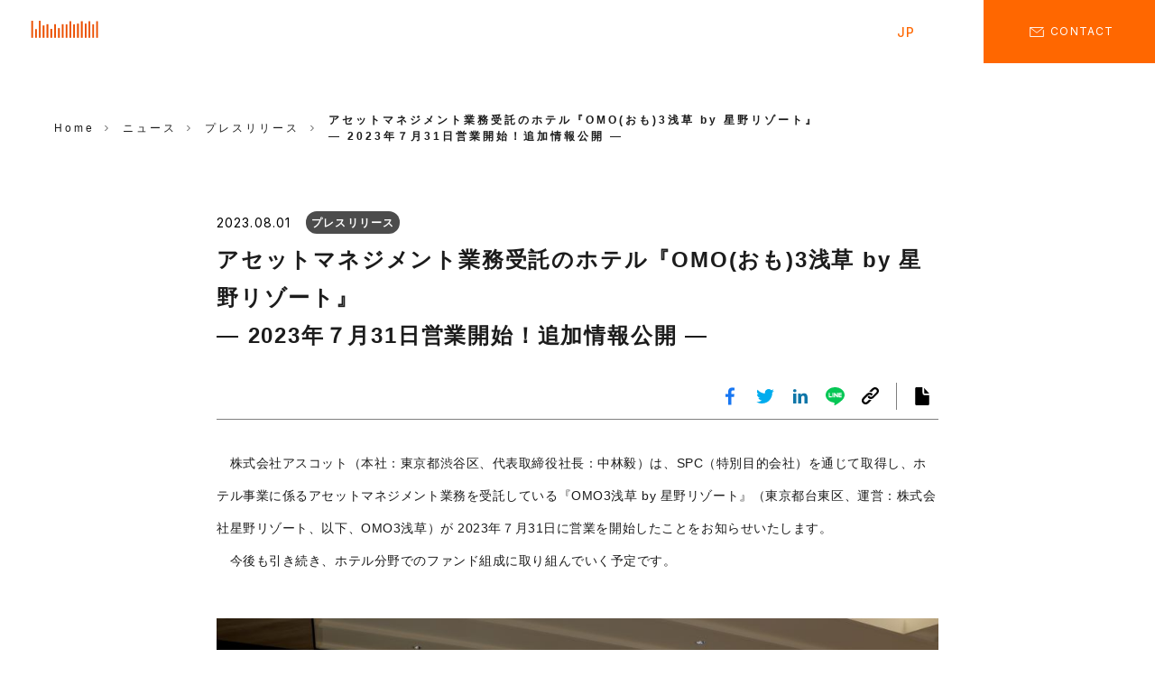

--- FILE ---
content_type: text/html; charset=UTF-8
request_url: https://ascotcorp.co.jp/news/press-release/4324/
body_size: 20706
content:
<!DOCTYPE html>
<html>
<head>

<!-- Google Tag Manager -->
<script>(function(w,d,s,l,i){w[l]=w[l]||[];w[l].push({'gtm.start':
new Date().getTime(),event:'gtm.js'});var f=d.getElementsByTagName(s)[0],
j=d.createElement(s),dl=l!='dataLayer'?'&l='+l:'';j.async=true;j.src=
'https://www.googletagmanager.com/gtm.js?id='+i+dl;f.parentNode.insertBefore(j,f);
})(window,document,'script','dataLayer','GTM-K955RRK');</script>
<!-- End Google Tag Manager -->

<!-- meta settings -->
<meta charset="utf-8">
<meta http-equiv="x-ua-compatible" content="ie=edge">
<meta name="viewport" content="width=device-width">
<meta name="format-detection" content="telephone=no">

<!-- favicon -->
<link rel="icon" href="https://ascotcorp.co.jp/favicon.ico">

<!-- apple-touch-icon -->
<link rel="apple-touch-icon" sizes="180x180" href="https://ascotcorp.co.jp/apple-touch-icon-180x180.png">
<link rel="apple-touch-icon" sizes="192x192" href="https://ascotcorp.co.jp/android-chrome-192x192.png">


<!-- title -->
<title>アセットマネジメント業務受託のホテル『OMO(おも)3浅草 by 星野リゾート』― 2023年７月31日営業開始！追加情報公開 ― - 株式会社アスコット</title>

<!-- styles -->
<link rel="stylesheet" href="https://ascotcorp.co.jp/css/reset.css">
<link rel="stylesheet" href="https://ascotcorp.co.jp/css/plugin.css">
<link rel="stylesheet" href="https://ascotcorp.co.jp/css/base.css">
<link rel="stylesheet" href="https://ascotcorp.co.jp/css/module.css">
<link rel="stylesheet" href="https://ascotcorp.co.jp/css/eir.css">


<!-- font -->
<link rel="preconnect" href="https://fonts.googleapis.com">
<link rel="preconnect" href="https://fonts.gstatic.com" crossorigin>
<link href="https://fonts.googleapis.com/css2?family=Inter:wght@100;300;400;500&family=Noto+Sans+JP:wght@300&display=swap" rel="stylesheet">

<!-- scripts -->

<meta name='robots' content='index, follow, max-image-preview:large, max-snippet:-1, max-video-preview:-1' />

	<!-- This site is optimized with the Yoast SEO plugin v19.6.1 - https://yoast.com/wordpress/plugins/seo/ -->
	<meta name="description" content="株式会社アスコット(ASCOT)の公式サイトです。不動産開発・不動産ソリューションを通して、新たな価値と想いをカタチにします。マンション/オフィス/収益不動産の再生まで幅広いニーズを創造します。" />
	<link rel="canonical" href="https://ascotcorp.co.jp/news/press-release/4324/" />
	<meta property="og:locale" content="ja_JP" />
	<meta property="og:type" content="article" />
	<meta property="og:title" content="アセットマネジメント業務受託のホテル『OMO(おも)3浅草 by 星野リゾート』― 2023年７月31日営業開始！追加情報公開 ― - 株式会社アスコット" />
	<meta property="og:description" content="株式会社アスコット(ASCOT)の公式サイトです。不動産開発・不動産ソリューションを通して、新たな価値と想いをカタチにします。マンション/オフィス/収益不動産の再生まで幅広いニーズを創造します。" />
	<meta property="og:url" content="https://ascotcorp.co.jp/news/press-release/4324/" />
	<meta property="og:site_name" content="株式会社アスコット" />
	<meta property="article:published_time" content="2023-08-01T06:00:53+00:00" />
	<meta property="article:modified_time" content="2024-03-19T03:20:18+00:00" />
	<meta property="og:image" content="https://ascotcorp.co.jp/wp-content/uploads/2023/08/e9b608b23549fe1c5e042a20321a4a9f.jpg" />
	<meta name="author" content="developer" />
	<meta name="twitter:card" content="summary_large_image" />
	<meta name="twitter:label1" content="執筆者" />
	<meta name="twitter:data1" content="developer" />
	<script type="application/ld+json" class="yoast-schema-graph">{"@context":"https://schema.org","@graph":[{"@type":"WebPage","@id":"https://ascotcorp.co.jp/news/press-release/4324/","url":"https://ascotcorp.co.jp/news/press-release/4324/","name":"アセットマネジメント業務受託のホテル『OMO(おも)3浅草 by 星野リゾート』 ― 2023年７月31日営業開始！追加情報公開 ― - 株式会社アスコット","isPartOf":{"@id":"https://ascotcorp.co.jp/#website"},"primaryImageOfPage":{"@id":"https://ascotcorp.co.jp/news/press-release/4324/#primaryimage"},"image":{"@id":"https://ascotcorp.co.jp/news/press-release/4324/#primaryimage"},"thumbnailUrl":"https://ascotcorp.co.jp/wp-content/uploads/2023/08/e9b608b23549fe1c5e042a20321a4a9f.jpg","datePublished":"2023-08-01T06:00:53+00:00","dateModified":"2024-03-19T03:20:18+00:00","author":{"@id":"https://ascotcorp.co.jp/#/schema/person/24268ee206415498257599960b442345"},"description":"株式会社アスコット(ASCOT)の公式サイトです。不動産開発・不動産ソリューションを通して、新たな価値と想いをカタチにします。マンション/オフィス/収益不動産の再生まで幅広いニーズを創造します。","breadcrumb":{"@id":"https://ascotcorp.co.jp/news/press-release/4324/#breadcrumb"},"inLanguage":"ja","potentialAction":[{"@type":"ReadAction","target":["https://ascotcorp.co.jp/news/press-release/4324/"]}]},{"@type":"ImageObject","inLanguage":"ja","@id":"https://ascotcorp.co.jp/news/press-release/4324/#primaryimage","url":"https://ascotcorp.co.jp/wp-content/uploads/2023/08/e9b608b23549fe1c5e042a20321a4a9f.jpg","contentUrl":"https://ascotcorp.co.jp/wp-content/uploads/2023/08/e9b608b23549fe1c5e042a20321a4a9f.jpg","width":1000,"height":667},{"@type":"BreadcrumbList","@id":"https://ascotcorp.co.jp/news/press-release/4324/#breadcrumb","itemListElement":[{"@type":"ListItem","position":1,"name":"アセットマネジメント業務受託のホテル『OMO(おも)3浅草 by 星野リゾート』― 2023年７月31日営業開始！追加情報公開 ―"}]},{"@type":"WebSite","@id":"https://ascotcorp.co.jp/#website","url":"https://ascotcorp.co.jp/","name":"株式会社アスコット","description":"","potentialAction":[{"@type":"SearchAction","target":{"@type":"EntryPoint","urlTemplate":"https://ascotcorp.co.jp/?s={search_term_string}"},"query-input":"required name=search_term_string"}],"inLanguage":"ja"},{"@type":"Person","@id":"https://ascotcorp.co.jp/#/schema/person/24268ee206415498257599960b442345","name":"developer","image":{"@type":"ImageObject","inLanguage":"ja","@id":"https://ascotcorp.co.jp/#/schema/person/image/","url":"https://secure.gravatar.com/avatar/723c7e3c8b8bfa5a39b5234f4214ace422109e4673cab699400fa50aaa81008b?s=96&d=mm&r=g","contentUrl":"https://secure.gravatar.com/avatar/723c7e3c8b8bfa5a39b5234f4214ace422109e4673cab699400fa50aaa81008b?s=96&d=mm&r=g","caption":"developer"},"sameAs":["https://ascotcorp.co.jp"],"url":"https://ascotcorp.co.jp/author/developer/"}]}</script>
	<!-- / Yoast SEO plugin. -->


<link rel="alternate" type="application/rss+xml" title="株式会社アスコット &raquo; アセットマネジメント業務受託のホテル『OMO(おも)3浅草 by 星野リゾート』― 2023年７月31日営業開始！追加情報公開 ― のコメントのフィード" href="https://ascotcorp.co.jp/news/press-release/4324/feed/" />
<link rel="alternate" title="oEmbed (JSON)" type="application/json+oembed" href="https://ascotcorp.co.jp/wp-json/oembed/1.0/embed?url=https%3A%2F%2Fascotcorp.co.jp%2Fnews%2Fpress-release%2F4324%2F" />
<link rel="alternate" title="oEmbed (XML)" type="text/xml+oembed" href="https://ascotcorp.co.jp/wp-json/oembed/1.0/embed?url=https%3A%2F%2Fascotcorp.co.jp%2Fnews%2Fpress-release%2F4324%2F&#038;format=xml" />
<style id='wp-img-auto-sizes-contain-inline-css' type='text/css'>
img:is([sizes=auto i],[sizes^="auto," i]){contain-intrinsic-size:3000px 1500px}
/*# sourceURL=wp-img-auto-sizes-contain-inline-css */
</style>
<style id='wp-emoji-styles-inline-css' type='text/css'>

	img.wp-smiley, img.emoji {
		display: inline !important;
		border: none !important;
		box-shadow: none !important;
		height: 1em !important;
		width: 1em !important;
		margin: 0 0.07em !important;
		vertical-align: -0.1em !important;
		background: none !important;
		padding: 0 !important;
	}
/*# sourceURL=wp-emoji-styles-inline-css */
</style>
<style id='wp-block-library-inline-css' type='text/css'>
:root{--wp-block-synced-color:#7a00df;--wp-block-synced-color--rgb:122,0,223;--wp-bound-block-color:var(--wp-block-synced-color);--wp-editor-canvas-background:#ddd;--wp-admin-theme-color:#007cba;--wp-admin-theme-color--rgb:0,124,186;--wp-admin-theme-color-darker-10:#006ba1;--wp-admin-theme-color-darker-10--rgb:0,107,160.5;--wp-admin-theme-color-darker-20:#005a87;--wp-admin-theme-color-darker-20--rgb:0,90,135;--wp-admin-border-width-focus:2px}@media (min-resolution:192dpi){:root{--wp-admin-border-width-focus:1.5px}}.wp-element-button{cursor:pointer}:root .has-very-light-gray-background-color{background-color:#eee}:root .has-very-dark-gray-background-color{background-color:#313131}:root .has-very-light-gray-color{color:#eee}:root .has-very-dark-gray-color{color:#313131}:root .has-vivid-green-cyan-to-vivid-cyan-blue-gradient-background{background:linear-gradient(135deg,#00d084,#0693e3)}:root .has-purple-crush-gradient-background{background:linear-gradient(135deg,#34e2e4,#4721fb 50%,#ab1dfe)}:root .has-hazy-dawn-gradient-background{background:linear-gradient(135deg,#faaca8,#dad0ec)}:root .has-subdued-olive-gradient-background{background:linear-gradient(135deg,#fafae1,#67a671)}:root .has-atomic-cream-gradient-background{background:linear-gradient(135deg,#fdd79a,#004a59)}:root .has-nightshade-gradient-background{background:linear-gradient(135deg,#330968,#31cdcf)}:root .has-midnight-gradient-background{background:linear-gradient(135deg,#020381,#2874fc)}:root{--wp--preset--font-size--normal:16px;--wp--preset--font-size--huge:42px}.has-regular-font-size{font-size:1em}.has-larger-font-size{font-size:2.625em}.has-normal-font-size{font-size:var(--wp--preset--font-size--normal)}.has-huge-font-size{font-size:var(--wp--preset--font-size--huge)}.has-text-align-center{text-align:center}.has-text-align-left{text-align:left}.has-text-align-right{text-align:right}.has-fit-text{white-space:nowrap!important}#end-resizable-editor-section{display:none}.aligncenter{clear:both}.items-justified-left{justify-content:flex-start}.items-justified-center{justify-content:center}.items-justified-right{justify-content:flex-end}.items-justified-space-between{justify-content:space-between}.screen-reader-text{border:0;clip-path:inset(50%);height:1px;margin:-1px;overflow:hidden;padding:0;position:absolute;width:1px;word-wrap:normal!important}.screen-reader-text:focus{background-color:#ddd;clip-path:none;color:#444;display:block;font-size:1em;height:auto;left:5px;line-height:normal;padding:15px 23px 14px;text-decoration:none;top:5px;width:auto;z-index:100000}html :where(.has-border-color){border-style:solid}html :where([style*=border-top-color]){border-top-style:solid}html :where([style*=border-right-color]){border-right-style:solid}html :where([style*=border-bottom-color]){border-bottom-style:solid}html :where([style*=border-left-color]){border-left-style:solid}html :where([style*=border-width]){border-style:solid}html :where([style*=border-top-width]){border-top-style:solid}html :where([style*=border-right-width]){border-right-style:solid}html :where([style*=border-bottom-width]){border-bottom-style:solid}html :where([style*=border-left-width]){border-left-style:solid}html :where(img[class*=wp-image-]){height:auto;max-width:100%}:where(figure){margin:0 0 1em}html :where(.is-position-sticky){--wp-admin--admin-bar--position-offset:var(--wp-admin--admin-bar--height,0px)}@media screen and (max-width:600px){html :where(.is-position-sticky){--wp-admin--admin-bar--position-offset:0px}}

/*# sourceURL=wp-block-library-inline-css */
</style><style id='global-styles-inline-css' type='text/css'>
:root{--wp--preset--aspect-ratio--square: 1;--wp--preset--aspect-ratio--4-3: 4/3;--wp--preset--aspect-ratio--3-4: 3/4;--wp--preset--aspect-ratio--3-2: 3/2;--wp--preset--aspect-ratio--2-3: 2/3;--wp--preset--aspect-ratio--16-9: 16/9;--wp--preset--aspect-ratio--9-16: 9/16;--wp--preset--color--black: #000000;--wp--preset--color--cyan-bluish-gray: #abb8c3;--wp--preset--color--white: #ffffff;--wp--preset--color--pale-pink: #f78da7;--wp--preset--color--vivid-red: #cf2e2e;--wp--preset--color--luminous-vivid-orange: #ff6900;--wp--preset--color--luminous-vivid-amber: #fcb900;--wp--preset--color--light-green-cyan: #7bdcb5;--wp--preset--color--vivid-green-cyan: #00d084;--wp--preset--color--pale-cyan-blue: #8ed1fc;--wp--preset--color--vivid-cyan-blue: #0693e3;--wp--preset--color--vivid-purple: #9b51e0;--wp--preset--gradient--vivid-cyan-blue-to-vivid-purple: linear-gradient(135deg,rgb(6,147,227) 0%,rgb(155,81,224) 100%);--wp--preset--gradient--light-green-cyan-to-vivid-green-cyan: linear-gradient(135deg,rgb(122,220,180) 0%,rgb(0,208,130) 100%);--wp--preset--gradient--luminous-vivid-amber-to-luminous-vivid-orange: linear-gradient(135deg,rgb(252,185,0) 0%,rgb(255,105,0) 100%);--wp--preset--gradient--luminous-vivid-orange-to-vivid-red: linear-gradient(135deg,rgb(255,105,0) 0%,rgb(207,46,46) 100%);--wp--preset--gradient--very-light-gray-to-cyan-bluish-gray: linear-gradient(135deg,rgb(238,238,238) 0%,rgb(169,184,195) 100%);--wp--preset--gradient--cool-to-warm-spectrum: linear-gradient(135deg,rgb(74,234,220) 0%,rgb(151,120,209) 20%,rgb(207,42,186) 40%,rgb(238,44,130) 60%,rgb(251,105,98) 80%,rgb(254,248,76) 100%);--wp--preset--gradient--blush-light-purple: linear-gradient(135deg,rgb(255,206,236) 0%,rgb(152,150,240) 100%);--wp--preset--gradient--blush-bordeaux: linear-gradient(135deg,rgb(254,205,165) 0%,rgb(254,45,45) 50%,rgb(107,0,62) 100%);--wp--preset--gradient--luminous-dusk: linear-gradient(135deg,rgb(255,203,112) 0%,rgb(199,81,192) 50%,rgb(65,88,208) 100%);--wp--preset--gradient--pale-ocean: linear-gradient(135deg,rgb(255,245,203) 0%,rgb(182,227,212) 50%,rgb(51,167,181) 100%);--wp--preset--gradient--electric-grass: linear-gradient(135deg,rgb(202,248,128) 0%,rgb(113,206,126) 100%);--wp--preset--gradient--midnight: linear-gradient(135deg,rgb(2,3,129) 0%,rgb(40,116,252) 100%);--wp--preset--font-size--small: 13px;--wp--preset--font-size--medium: 20px;--wp--preset--font-size--large: 36px;--wp--preset--font-size--x-large: 42px;--wp--preset--spacing--20: 0.44rem;--wp--preset--spacing--30: 0.67rem;--wp--preset--spacing--40: 1rem;--wp--preset--spacing--50: 1.5rem;--wp--preset--spacing--60: 2.25rem;--wp--preset--spacing--70: 3.38rem;--wp--preset--spacing--80: 5.06rem;--wp--preset--shadow--natural: 6px 6px 9px rgba(0, 0, 0, 0.2);--wp--preset--shadow--deep: 12px 12px 50px rgba(0, 0, 0, 0.4);--wp--preset--shadow--sharp: 6px 6px 0px rgba(0, 0, 0, 0.2);--wp--preset--shadow--outlined: 6px 6px 0px -3px rgb(255, 255, 255), 6px 6px rgb(0, 0, 0);--wp--preset--shadow--crisp: 6px 6px 0px rgb(0, 0, 0);}:where(.is-layout-flex){gap: 0.5em;}:where(.is-layout-grid){gap: 0.5em;}body .is-layout-flex{display: flex;}.is-layout-flex{flex-wrap: wrap;align-items: center;}.is-layout-flex > :is(*, div){margin: 0;}body .is-layout-grid{display: grid;}.is-layout-grid > :is(*, div){margin: 0;}:where(.wp-block-columns.is-layout-flex){gap: 2em;}:where(.wp-block-columns.is-layout-grid){gap: 2em;}:where(.wp-block-post-template.is-layout-flex){gap: 1.25em;}:where(.wp-block-post-template.is-layout-grid){gap: 1.25em;}.has-black-color{color: var(--wp--preset--color--black) !important;}.has-cyan-bluish-gray-color{color: var(--wp--preset--color--cyan-bluish-gray) !important;}.has-white-color{color: var(--wp--preset--color--white) !important;}.has-pale-pink-color{color: var(--wp--preset--color--pale-pink) !important;}.has-vivid-red-color{color: var(--wp--preset--color--vivid-red) !important;}.has-luminous-vivid-orange-color{color: var(--wp--preset--color--luminous-vivid-orange) !important;}.has-luminous-vivid-amber-color{color: var(--wp--preset--color--luminous-vivid-amber) !important;}.has-light-green-cyan-color{color: var(--wp--preset--color--light-green-cyan) !important;}.has-vivid-green-cyan-color{color: var(--wp--preset--color--vivid-green-cyan) !important;}.has-pale-cyan-blue-color{color: var(--wp--preset--color--pale-cyan-blue) !important;}.has-vivid-cyan-blue-color{color: var(--wp--preset--color--vivid-cyan-blue) !important;}.has-vivid-purple-color{color: var(--wp--preset--color--vivid-purple) !important;}.has-black-background-color{background-color: var(--wp--preset--color--black) !important;}.has-cyan-bluish-gray-background-color{background-color: var(--wp--preset--color--cyan-bluish-gray) !important;}.has-white-background-color{background-color: var(--wp--preset--color--white) !important;}.has-pale-pink-background-color{background-color: var(--wp--preset--color--pale-pink) !important;}.has-vivid-red-background-color{background-color: var(--wp--preset--color--vivid-red) !important;}.has-luminous-vivid-orange-background-color{background-color: var(--wp--preset--color--luminous-vivid-orange) !important;}.has-luminous-vivid-amber-background-color{background-color: var(--wp--preset--color--luminous-vivid-amber) !important;}.has-light-green-cyan-background-color{background-color: var(--wp--preset--color--light-green-cyan) !important;}.has-vivid-green-cyan-background-color{background-color: var(--wp--preset--color--vivid-green-cyan) !important;}.has-pale-cyan-blue-background-color{background-color: var(--wp--preset--color--pale-cyan-blue) !important;}.has-vivid-cyan-blue-background-color{background-color: var(--wp--preset--color--vivid-cyan-blue) !important;}.has-vivid-purple-background-color{background-color: var(--wp--preset--color--vivid-purple) !important;}.has-black-border-color{border-color: var(--wp--preset--color--black) !important;}.has-cyan-bluish-gray-border-color{border-color: var(--wp--preset--color--cyan-bluish-gray) !important;}.has-white-border-color{border-color: var(--wp--preset--color--white) !important;}.has-pale-pink-border-color{border-color: var(--wp--preset--color--pale-pink) !important;}.has-vivid-red-border-color{border-color: var(--wp--preset--color--vivid-red) !important;}.has-luminous-vivid-orange-border-color{border-color: var(--wp--preset--color--luminous-vivid-orange) !important;}.has-luminous-vivid-amber-border-color{border-color: var(--wp--preset--color--luminous-vivid-amber) !important;}.has-light-green-cyan-border-color{border-color: var(--wp--preset--color--light-green-cyan) !important;}.has-vivid-green-cyan-border-color{border-color: var(--wp--preset--color--vivid-green-cyan) !important;}.has-pale-cyan-blue-border-color{border-color: var(--wp--preset--color--pale-cyan-blue) !important;}.has-vivid-cyan-blue-border-color{border-color: var(--wp--preset--color--vivid-cyan-blue) !important;}.has-vivid-purple-border-color{border-color: var(--wp--preset--color--vivid-purple) !important;}.has-vivid-cyan-blue-to-vivid-purple-gradient-background{background: var(--wp--preset--gradient--vivid-cyan-blue-to-vivid-purple) !important;}.has-light-green-cyan-to-vivid-green-cyan-gradient-background{background: var(--wp--preset--gradient--light-green-cyan-to-vivid-green-cyan) !important;}.has-luminous-vivid-amber-to-luminous-vivid-orange-gradient-background{background: var(--wp--preset--gradient--luminous-vivid-amber-to-luminous-vivid-orange) !important;}.has-luminous-vivid-orange-to-vivid-red-gradient-background{background: var(--wp--preset--gradient--luminous-vivid-orange-to-vivid-red) !important;}.has-very-light-gray-to-cyan-bluish-gray-gradient-background{background: var(--wp--preset--gradient--very-light-gray-to-cyan-bluish-gray) !important;}.has-cool-to-warm-spectrum-gradient-background{background: var(--wp--preset--gradient--cool-to-warm-spectrum) !important;}.has-blush-light-purple-gradient-background{background: var(--wp--preset--gradient--blush-light-purple) !important;}.has-blush-bordeaux-gradient-background{background: var(--wp--preset--gradient--blush-bordeaux) !important;}.has-luminous-dusk-gradient-background{background: var(--wp--preset--gradient--luminous-dusk) !important;}.has-pale-ocean-gradient-background{background: var(--wp--preset--gradient--pale-ocean) !important;}.has-electric-grass-gradient-background{background: var(--wp--preset--gradient--electric-grass) !important;}.has-midnight-gradient-background{background: var(--wp--preset--gradient--midnight) !important;}.has-small-font-size{font-size: var(--wp--preset--font-size--small) !important;}.has-medium-font-size{font-size: var(--wp--preset--font-size--medium) !important;}.has-large-font-size{font-size: var(--wp--preset--font-size--large) !important;}.has-x-large-font-size{font-size: var(--wp--preset--font-size--x-large) !important;}
/*# sourceURL=global-styles-inline-css */
</style>

<style id='classic-theme-styles-inline-css' type='text/css'>
/*! This file is auto-generated */
.wp-block-button__link{color:#fff;background-color:#32373c;border-radius:9999px;box-shadow:none;text-decoration:none;padding:calc(.667em + 2px) calc(1.333em + 2px);font-size:1.125em}.wp-block-file__button{background:#32373c;color:#fff;text-decoration:none}
/*# sourceURL=/wp-includes/css/classic-themes.min.css */
</style>
<link rel='stylesheet' id='bogo-css' href='https://ascotcorp.co.jp/wp-content/plugins/bogo/includes/css/style.css?ver=3.7' type='text/css' media='all' />
<link rel='stylesheet' id='contact-form-7-css' href='https://ascotcorp.co.jp/wp-content/plugins/contact-form-7/includes/css/styles.css?ver=6.1' type='text/css' media='all' />
<link rel='stylesheet' id='cf7msm_styles-css' href='https://ascotcorp.co.jp/wp-content/plugins/contact-form-7-multi-step-module/resources/cf7msm.css?ver=4.4.2' type='text/css' media='all' />
<link rel='stylesheet' id='wp-pagenavi-css' href='https://ascotcorp.co.jp/wp-content/plugins/wp-pagenavi/pagenavi-css.css?ver=2.70' type='text/css' media='all' />
<link rel='stylesheet' id='hcb-style-css' href='https://ascotcorp.co.jp/wp-content/plugins/highlighting-code-block/build/css/hcb--light.css?ver=2.0.1' type='text/css' media='all' />
<style id='hcb-style-inline-css' type='text/css'>
:root{--hcb--fz--base: 14px}:root{--hcb--fz--mobile: 13px}:root{--hcb--ff:Menlo, Consolas, "Hiragino Kaku Gothic ProN", "Hiragino Sans", Meiryo, sans-serif;}
/*# sourceURL=hcb-style-inline-css */
</style>
<script type="text/javascript" src="https://ascotcorp.co.jp/wp-includes/js/jquery/jquery.min.js?ver=3.7.1" id="jquery-core-js"></script>
<script type="text/javascript" src="https://ascotcorp.co.jp/wp-includes/js/jquery/jquery-migrate.min.js?ver=3.4.1" id="jquery-migrate-js"></script>
<link rel="https://api.w.org/" href="https://ascotcorp.co.jp/wp-json/" /><link rel="alternate" title="JSON" type="application/json" href="https://ascotcorp.co.jp/wp-json/wp/v2/posts/4324" /><link rel='shortlink' href='https://ascotcorp.co.jp/?p=4324' />
<link rel="alternate" hreflang="en-US" href="https://ascotcorp.co.jp/en/news/press-release/6355/" />
<link rel="alternate" hreflang="ja" href="https://ascotcorp.co.jp/news/press-release/4324/" />
		<style type="text/css" id="wp-custom-css">
			.grecaptcha-badge { visibility: hidden; }

#autozip {
  display: none !important;
}		</style>
		</head>
<body class="wp-singular post-template-default single single-post postid-4324 single-format-standard wp-theme-ascot ja">

<!-- Google Tag Manager (noscript) -->
<noscript><iframe src="https://www.googletagmanager.com/ns.html?id=GTM-K955RRK"
height="0" width="0" style="display:none;visibility:hidden"></iframe></noscript>
<!-- End Google Tag Manager (noscript) -->

<div class="wrapper">

    <header class="l-header js-change-header js-header ">
        <div class="l-header__container">

            <p class="l-header__logo">
                <a href="https://ascotcorp.co.jp/" class="l-header__logo-link">
                    <span>ASCOT CORP.</span>
                </a>
            </p>
        <div class="header-nav-wrap">

            <nav class="header-nav js-sp-gnav-target">
                <div class="header-nav__container">
                    <ul class="header-nav__list">
                        <li class="header-nav__list-item">
                            <a href="https://ascotcorp.co.jp/news/?current_year=2025" class="header-nav__link">ニュース</a>
                        </li>
                        <li class="header-nav__list-item js-menu-scope js-acc-scope">
                            <a href="javascript:void(0);" class="header-nav__link header-nav__link--arrow sp-hide">アスコットについて</a>
                            <button type="button" class="header-nav__trigger js-acc-trigger">
                                <span class="header-nav__link">アスコットについて</span>
                            </button>

                            <div class="header-nav__inner js-menu-target js-acc-target">
                                <div class="header-nav__inner-container">

                                    <div class="header-nav-ttl">
                                        <div class="header-nav-ttl__ico">
                                            <img src="/img/common/icon_people_orange.svg" alt="">
                                        </div>
                                        <p class="header-nav-ttl__txt">アスコットとは</p>
                                    </div>
                                    <!-- [/header-nav-ttl] -->

                                    <ul class="header-nav__inner-list header-nav__inner-list--about">
                                        <li class="header-nav__inner-item">
                                            <a href="https://ascotcorp.co.jp/corporate/" class="header-nav__inner-link">経営理念・中期経営計画・DX戦略</a>
                                        </li>
                                        <li class="header-nav__inner-item">
                                            <a href="https://ascotcorp.co.jp/corporate/gdesign/" class="header-nav__inner-link">グッドデザイン賞</a>
                                        </li>
                                        <li class="header-nav__inner-item">
                                            <a href="https://ascotcorp.co.jp/corporate/profile/" class="header-nav__inner-link">企業情報</a>
                                        </li>
                                        <li class="header-nav__inner-item">
                                                                                    <a href="https://ascotcorp.co.jp/corporate/profile/#anchor-company-brochure" class="header-nav__inner-link">会社案内</a>
                                                                                </li>
                                        <li class="header-nav__inner-item">
                                            <a href="https://ascotcorp.co.jp/achievements/" class="header-nav__inner-link">主な実績・販売中物件</a>
                                        </li>
                                        <!-- <li class="header-nav__inner-item">
                                            <a href="https://ascotcorp.co.jp/?page_id=11" class="header-nav__inner-link">役員紹介</a>
                                        </li> -->
                                        <li class="header-nav__inner-item">
                                            <a href="https://ascotcorp.co.jp/corporate/recruit/" class="header-nav__inner-link">採用情報</a>
                                        </li>
                                    </ul>
                                </div>
                            </div>
                        </li>
                        <li class="header-nav__list-item js-menu-scope js-acc-scope">
                            <a href="javascript:void(0);" class="header-nav__link header-nav__link--arrow sp-hide">事業紹介</a>
                            <button type="button" class="header-nav__trigger js-acc-trigger">
                                <span class="header-nav__link">事業紹介</span>
                            </button>

                            <div class="header-nav__inner js-menu-target js-acc-target">
                                <div class="header-nav__inner-container">

                                    <div class="header-nav-ttl header-nav-ttl--business">
                                        <div class="header-nav-ttl__ico header-nav-ttl__ico--business">
                                            <img src="/img/common/icon_arrow_round_business.svg" alt="">
                                        </div>
                                        <p class="header-nav-ttl__txt">事業紹介</p>
                                    </div>
                                    <!-- [/header-nav-ttl] -->

                                    <ul class="header-nav__inner-list header-nav__inner-list--business">
                                        <li class="header-nav__inner-item">
                                            <a href="https://ascotcorp.co.jp/business/" class="header-nav__inner-link">事業紹介 トップ</a>
                                        </li>
                                        <li class="header-nav__inner-item">
                                            <a href="https://ascotcorp.co.jp/business/rental_apartment/" class="header-nav__inner-link">賃貸マンション開発</a>
                                        </li>
                                        <li class="header-nav__inner-item">
                                            <a href="https://ascotcorp.co.jp/business/condominium/" class="header-nav__inner-link">分譲マンション開発</a>
                                        </li>
                                        <li class="header-nav__inner-item">
                                            <a href="https://ascotcorp.co.jp/business/office_commercial/" class="header-nav__inner-link">オフィス・商業施設開発</a>
                                        </li>
                                        <li class="header-nav__inner-item">
                                            <a href="https://ascotcorp.co.jp/business/logistics/" class="header-nav__inner-link">物流施設開発</a>
                                        </li>
                                        <li class="header-nav__inner-item">
                                            <a href="https://ascotcorp.co.jp/business/fund/" class="header-nav__inner-link">不動産ファンドマネジメント</a>
                                        </li>
                                        <li class="header-nav__inner-item">
                                            <a href="https://international.ascotcorp.co.jp/ja/" target="_blank" class="header-nav__inner-link header-nav__inner-link--blank">国際事業</a>
                                        </li>
                                        <li class="header-nav__inner-item">
                                            <a href="https://ascotcorp.co.jp/business/value_adding/" class="header-nav__inner-link">バリューアップ</a>
                                        </li>
                                        <li class="header-nav__inner-item">
                                            <a href="https://ascotac.co.jp/" target="_blank" class="header-nav__inner-link header-nav__inner-link--blank">プロパティマネジメント</a>
                                        </li>
                                    </ul>
                                </div>
                            </div>
                        </li>
                        <li class="header-nav__list-item js-menu-scope js-acc-scope">
                            <a href="javascript:void(0);" class="header-nav__link header-nav__link--arrow  sp-hide">IR情報</a>
                            <button type="button" class="header-nav__trigger js-acc-trigger">
                                <span class="header-nav__link">IR情報</span>
                            </button>

                            <div class="header-nav__inner js-menu-target js-acc-target">
                                <div class="header-nav__inner-container">

                                    <div class="header-nav-ttl">
                                        <div class="header-nav-ttl__ico header-nav-ttl__ico--ir">
                                            <img src="/img/common/icon_ir_orange.svg" alt="">
                                        </div>
                                        <p class="header-nav-ttl__txt">IR情報</p>
                                    </div>
                                    <!-- [/header-nav-ttl] -->

                                    <ul class="header-nav__inner-list header-nav__inner-list--ir">
                                        <li class="header-nav__inner-item">
                                            <a href="https://ascotcorp.co.jp/ir/" class="header-nav__inner-link">IR情報</a>
                                        </li>
                                        <li class="header-nav__inner-item">
                                            <a href="https://ascotcorp.co.jp/ir/news/" class="header-nav__inner-link">IRニュース</a>
                                        </li>
                                        <li class="header-nav__inner-item">
                                            <a href="https://ascotcorp.co.jp/ir/finance-highlight/" class="header-nav__inner-link">業績・財務</a>
                                        </li>
                                        <li class="header-nav__inner-item">
                                            <a href="https://ascotcorp.co.jp/ir/library-earning/" class="header-nav__inner-link">IRライブラリー</a>
                                        </li>
                                        <li class="header-nav__inner-item">
                                            <a href="https://ascotcorp.co.jp/ir/stock/" class="header-nav__inner-link">株式情報</a>
                                        </li>
                                        <li class="header-nav__inner-item">
                                            <a href="https://ascotcorp.co.jp/ir/publicnotice/" class="header-nav__inner-link">電子公告</a>
                                        </li>
                                        <li class="header-nav__inner-item">
                                            <a href="https://ascotcorp.co.jp/ir/disclaimers/" class="header-nav__inner-link">免責事項</a>
                                        </li>
                                        <li class="header-nav__inner-item">
                                            <a href="https://ascotcorp.co.jp/ir/faq/" class="header-nav__inner-link">よくあるご質問</a>
                                        </li>
                                    </ul>
                                </div>
                            </div>
                        </li>
                        <li class="header-nav__list-item">
                            <a href="https://ascotcorp.co.jp/sustainability/" class="header-nav__link">サステナビリティ</a>
                        </li>
                    </ul>
                    <div class="header-sp-bottom">
                    <div class="header-lang-switch-sp">
                        <ul class="bogo-language-switcher list-view"><li class="en-US en first"><span class="bogo-language-name"><a rel="alternate" hreflang="en-US" href="https://ascotcorp.co.jp/en/news/press-release/6355/" title="English">EN </a></span></li>
<li class="ja current last"><span class="bogo-language-name"><a rel="alternate" hreflang="ja" href="https://ascotcorp.co.jp/news/press-release/4324/" title="Japanese" class="current" aria-current="page">JP</a></span></li>
</ul>                    </div>
                        <div class="header-contact-btn">
                            <a href="https://ascotcorp.co.jp/contact_sales/" class="header-contact-btn__link">
                                <span class="header-contact-btn__txt">CONTACT</span>
                            </a>
                        </div>
                    </div>
                </div>
            </nav>
            <!-- [/header-nav] -->


            <div class="header-lang-switch-pc">
                <ul class="bogo-language-switcher list-view"><li class="en-US en first"><span class="bogo-language-name"><a rel="alternate" hreflang="en-US" href="https://ascotcorp.co.jp/en/news/press-release/6355/" title="English">EN </a></span></li>
<li class="ja current last"><span class="bogo-language-name"><a rel="alternate" hreflang="ja" href="https://ascotcorp.co.jp/news/press-release/4324/" title="Japanese" class="current" aria-current="page">JP</a></span></li>
</ul>            </div>
            <!-- [/header-lang-switch] -->

            <div class="header-contact-btn sp-hide">
                                <a href="https://ascotcorp.co.jp/contact_sales/" class="header-contact-btn__link">
                    <span class="header-contact-btn__txt">CONTACT</span>
                </a>
                            </div>

            <button type="button" value="MENU" class="header-menu-button js-sp-gnav-trigger">
                <span class="header-menu-button__lines">
                    <span class="header-menu-button__line header-menu-button__line--top"></span>
                    <span class="header-menu-button__line header-menu-button__line--center"></span>
                    <span class="header-menu-button__line header-menu-button__line--bottom"></span>
                </span>
            </button>
            <!-- [/header-menu-button] -->

            </div>
            <!-- [/header-nav-wrap] -->

        </div>
    </header>
    <!-- [/l-header] -->

<div class="l-contents">



        <div class="c-block-breadcrumb c-block-breadcrumb--news-detail">

        	<div class="l-breadcrumb">
        		<ul class="l-breadcrumb__list">
<!-- Breadcrumb NavXT 7.1.0 -->
<li class="l-breadcrumb__item"><a href="https://ascotcorp.co.jp" property="item" typeof="WebPage" title="株式会社アスコット" class="l-breadcrumb__txt">Home</a><meta property="position" content="1"></li><li class="l-breadcrumb__item"><a href="https://ascotcorp.co.jp/news/" property="item" typeof="WebPage" title="ニュース"  class="l-breadcrumb__txt"><span property="name">ニュース</span></a><meta property="position" content="2"></li>
<li class="l-breadcrumb__item"><a href="https://ascotcorp.co.jp/news/press-release/" property="item" typeof="WebPage" title="プレスリリース"  class="l-breadcrumb__txt"><span property="name">プレスリリース</span></a><meta property="position" content="3"></li>
<li class="l-breadcrumb__item"><span property="name" class="l-breadcrumb__txt"><span property="name">アセットマネジメント業務受託のホテル『OMO(おも)3浅草 by 星野リゾート』<br>― 2023年７月31日営業開始！追加情報公開 ―</span></span><meta property="position" content="4"></li>        		</ul>
        	</div>
        	<!-- [/breadcrumb] -->

        </div>
        <!-- [/c-block-breadcrumb] -->


        <section class="c-section-news-detail">
            <div class="c-section-news-detail__container">
                <div class="c-section-news-detail__head">
                    <div class="c-section-news-detail__info">
                        <p class="c-section-news-detail__date">2023.08.01</p>
                        <div class="c-section-news-detail__cat">
                            <p class="c-section-news-detail__cat-txt">プレスリリース</p>
                        </div>
                    </div>
                    <div class="c-section-news-detail__cap">
                        <h1 class="c-section-news-detail__ttl">アセットマネジメント業務受託のホテル『OMO(おも)3浅草 by 星野リゾート』<br>― 2023年７月31日営業開始！追加情報公開 ―</h1>
                    </div>
                    <div class="c-section-news-detail__link-area">
                        <ul class="c-section-news-detail__list">
                            <li class="c-section-news-detail__list-item">
                                <a href="http://www.facebook.com/share.php?u=https://ascotcorp.co.jp/news/press-release/4324/" target="_blank" class="c-section-news-detail__link c-section-news-detail__link--fb"></a>
                            </li>
                            <li class="c-section-news-detail__list-item">
                                <a href="https://twitter.com/share?url=https://ascotcorp.co.jp/news/press-release/4324/&text=アセットマネジメント業務受託のホテル『OMO(おも)3浅草 by 星野リゾート』<br>― 2023年７月31日営業開始！追加情報公開 ―" target="_blank" class="c-section-news-detail__link c-section-news-detail__link--tw"></a>
                            </li>
                            <li class="c-section-news-detail__list-item">
                                <a href="https://www.linkedin.com/shareArticle?mini=true&url=https://ascotcorp.co.jp/news/press-release/4324/&title=アセットマネジメント業務受託のホテル『OMO(おも)3浅草 by 星野リゾート』<br>― 2023年７月31日営業開始！追加情報公開 ―" target="_blank" class="c-section-news-detail__link c-section-news-detail__link--in"></a>
                            </li>
                            <li class="c-section-news-detail__list-item">
                                <a href="https://social-plugins.line.me/lineit/share?url=https://ascotcorp.co.jp/news/press-release/4324/" target="_blank" class="c-section-news-detail__link c-section-news-detail__link--line"></a>
                            </li>
                            <li class="c-section-news-detail__list-item">
                                <button type="button" data-clipboard-text="アセットマネジメント業務受託のホテル『OMO(おも)3浅草 by 星野リゾート』<br>― 2023年７月31日営業開始！追加情報公開 ― https://ascotcorp.co.jp/news/press-release/4324/" class="c-section-news-detail__link c-section-news-detail__link--link js-copy-trigger"></button>
                            </li>
                        </ul>
                        <ul class="c-section-news-detail__list">
                            <li class="c-section-news-detail__list-item c-section-news-detail__list-item--pdf">
                                <a href="https://ascotcorp.co.jp/wp-content/uploads/2023/08/pressrelease_20230801.pdf" target="_blank" class="c-section-news-detail__link c-section-news-detail__link--pdf"></a>
                            </li>
                        </ul>
                    </div>
                </div>
                <div class="c-section-news-detail__body">

                    <div class="c-section-news-detail__body-cap">
                        <p class="c-section-news-detail__body-cap-txt">　株式会社アスコット（本社：東京都渋谷区、代表取締役社長：中林毅）は、SPC（特別目的会社）を通じて取得し、ホテル事業に係るアセットマネジメント業務を受託している『OMO3浅草 by 星野リゾート』（東京都台東区、運営：株式会社星野リゾート、以下、OMO3浅草）が 2023年７月31日に営業を開始したことをお知らせいたします。<br />
　今後も引き続き、ホテル分野でのファンド組成に取り組んでいく予定です。</p>
                    </div>
                    <div class="wysiwyg">

<p><img fetchpriority="high" decoding="async" class="aligncenter size-full wp-image-4328" src="https://ascotcorp.co.jp/wp-content/uploads/2023/08/e9b608b23549fe1c5e042a20321a4a9f.jpg" alt="" width="1000" height="667" srcset="https://ascotcorp.co.jp/wp-content/uploads/2023/08/e9b608b23549fe1c5e042a20321a4a9f.jpg 1000w, https://ascotcorp.co.jp/wp-content/uploads/2023/08/e9b608b23549fe1c5e042a20321a4a9f-300x200.jpg 300w, https://ascotcorp.co.jp/wp-content/uploads/2023/08/e9b608b23549fe1c5e042a20321a4a9f-768x512.jpg 768w" sizes="(max-width: 1000px) 100vw, 1000px" /></p>
<p><strong>◤『OMO3浅草 by 星野リゾート』の特徴：コンセプトは「粋だねぇ、浅草上手」</strong><br />
　『OMO3浅草』は浅草駅から徒歩４分、浅草寺から徒歩１分の街ナカに位置し、館内の至るところから浅草寺や東京　スカイツリー®を望むことができます。コンセプトは「粋だねぇ、浅草上手」。目移りしそうな程、新旧の魅力が街に あふれ、常に浅草寺を中心に賑わいを見せる浅草。OMO3浅草は、粋な浅草に通じる江戸っ子のように、上手に浅草を 満喫できるような体験を提案します。</p>
<p><strong>間近に浅草寺、東京スカイツリー®を望む最上階のOMOベース</strong></p>
<p><img decoding="async" class="aligncenter size-full wp-image-4329" src="https://ascotcorp.co.jp/wp-content/uploads/2023/08/web02_R8A2359.jpg" alt="" width="1000" height="667" srcset="https://ascotcorp.co.jp/wp-content/uploads/2023/08/web02_R8A2359.jpg 1000w, https://ascotcorp.co.jp/wp-content/uploads/2023/08/web02_R8A2359-300x200.jpg 300w, https://ascotcorp.co.jp/wp-content/uploads/2023/08/web02_R8A2359-768x512.jpg 768w" sizes="(max-width: 1000px) 100vw, 1000px" /></p>
<p><img decoding="async" class="alignleft wp-image-4330" src="https://ascotcorp.co.jp/wp-content/uploads/2023/08/web03_R8A2904.jpg" alt="" width="370" height="247" srcset="https://ascotcorp.co.jp/wp-content/uploads/2023/08/web03_R8A2904.jpg 1000w, https://ascotcorp.co.jp/wp-content/uploads/2023/08/web03_R8A2904-300x200.jpg 300w, https://ascotcorp.co.jp/wp-content/uploads/2023/08/web03_R8A2904-768x512.jpg 768w" sizes="(max-width: 370px) 100vw, 370px" /></p>
<p><img loading="lazy" decoding="async" class="alignright wp-image-4331" src="https://ascotcorp.co.jp/wp-content/uploads/2023/08/web04_R8A2551.jpg" alt="" width="370" height="247" srcset="https://ascotcorp.co.jp/wp-content/uploads/2023/08/web04_R8A2551.jpg 1000w, https://ascotcorp.co.jp/wp-content/uploads/2023/08/web04_R8A2551-300x200.jpg 300w, https://ascotcorp.co.jp/wp-content/uploads/2023/08/web04_R8A2551-768x512.jpg 768w" sizes="auto, (max-width: 370px) 100vw, 370px" /></p>
<p>　OMO3浅草の最大の特徴は、館内の至るところから浅草寺や東京スカイツリー®を望むことができる点。中でも最上階（13階）の「OMOベース」からの見晴らしは抜群です。床から天井まである　大きなガラス窓からは、西側には歴史ある浅草寺の境内、東側には東京スカイツリー®を望むことができ、新旧の東京の街のコントラストが印象的です。浅草寺は目と鼻の先の距離にあり、館内に居ながら参拝の人々でにぎわう様子まで感じられます。<br />
　OMOベースには 24時間セルフレジで飲食物を手軽に買うことができる「OMO Food &amp; Drink Station」も備わっていて、館内のどこでも食べられます。ユニークなご当地商品を取り入れながら、手頃なスナックから満足感たっぷりのフードメニューまで約80種類の豊富なラインナップ。ジュースやお酒もあるので、夜景を満喫しながら、贅沢な時間が過ごせます。</p>
<p><strong>街を丸ごと楽しみつくすためのサービス「Go-KINJO（ごーきんじょ）」</strong><br />
　「Go-KINJO」は、ホテルから徒歩圏内の「街」を知り、新たな発見や出会いを通して街に溶け込むことをサポートするOMOブランドのサービスです。ご近所を愛するスタッフが地域と連携して開催する「ご近所アクティビティ」と、スタッフが足を運んで見つけた情報が集まった「ご近所マップ」の２つのコンテンツを中心に滞在全体で体感できます。</p>
<p><strong>【ご近所アクティビティ】</strong><br />
<strong>・粋だねぇ、明けの浅草さんぽ</strong></p>
<p><img loading="lazy" decoding="async" class="wp-image-4332 aligncenter" src="https://ascotcorp.co.jp/wp-content/uploads/2023/08/e1f047be40487333cff98fa6a3220517.jpg" alt="" width="500" height="334" srcset="https://ascotcorp.co.jp/wp-content/uploads/2023/08/e1f047be40487333cff98fa6a3220517.jpg 1000w, https://ascotcorp.co.jp/wp-content/uploads/2023/08/e1f047be40487333cff98fa6a3220517-300x200.jpg 300w, https://ascotcorp.co.jp/wp-content/uploads/2023/08/e1f047be40487333cff98fa6a3220517-768x512.jpg 768w" sizes="auto, (max-width: 500px) 100vw, 500px" /><br />
　ご近所を愛するホテルのスタッフ「ご近所ガイド OMOレンジャー」が、早朝の浅草の街を案内します。朝６時、街に響き渡る「時の鐘」をスタートに、街の中心地・浅草寺の境内を巡り、街の歴史や見どころを紹介します。浅草寺や浅草神社と街の人との繋がりを知り、浅草っ子ならではの粋を感じることで、観光地としてだけではない浅草の街を楽しめます。</p>
<p><strong>・江戸屋台ミーティング</strong></p>
<p><img loading="lazy" decoding="async" class="aligncenter wp-image-4333" src="https://ascotcorp.co.jp/wp-content/uploads/2023/08/ca12e476f573a5df344f1a14e3539a93.jpg" alt="" width="500" height="334" srcset="https://ascotcorp.co.jp/wp-content/uploads/2023/08/ca12e476f573a5df344f1a14e3539a93.jpg 1000w, https://ascotcorp.co.jp/wp-content/uploads/2023/08/ca12e476f573a5df344f1a14e3539a93-300x200.jpg 300w, https://ascotcorp.co.jp/wp-content/uploads/2023/08/ca12e476f573a5df344f1a14e3539a93-768x512.jpg 768w" sizes="auto, (max-width: 500px) 100vw, 500px" /><br />
　江戸時代では屋台フードとして親しまれ、現在でも浅草っ子にお馴染みのそば、天ぷら、うなぎ、すしについて、クイズや店舗紹介を交え、OMOレンジャーならではの切り口で楽しく伝えます。毎日無料で開催しているため、誰でも気軽に参加可能です。</p>
<p><strong>・浅草落語ナイト</strong></p>
<p><img loading="lazy" decoding="async" class="aligncenter wp-image-4334" src="https://ascotcorp.co.jp/wp-content/uploads/2023/08/046d93bc65d9c539f3fbc68157bb95b5.jpg" alt="" width="500" height="334" srcset="https://ascotcorp.co.jp/wp-content/uploads/2023/08/046d93bc65d9c539f3fbc68157bb95b5.jpg 1000w, https://ascotcorp.co.jp/wp-content/uploads/2023/08/046d93bc65d9c539f3fbc68157bb95b5-300x200.jpg 300w, https://ascotcorp.co.jp/wp-content/uploads/2023/08/046d93bc65d9c539f3fbc68157bb95b5-768x512.jpg 768w" sizes="auto, (max-width: 500px) 100vw, 500px" /><br />
　浅草の娯楽を代表する落語を、OMOベースで聴くことができます。日替わりで登場する落語家が、約15～20分の落語を一席披露します。落語を初めて聴く方にも楽しめるように、はじめにOMOレンジャーが解説します。また、落語を聴いて興味を持った方に向け、浅草での滞在中、翌日以降も落語を楽しめるポイントを紹介します。</p>
<p><strong>【ご近所マップ】</strong></p>
<p><img loading="lazy" decoding="async" class="alignleft wp-image-4335" src="https://ascotcorp.co.jp/wp-content/uploads/2023/08/web05_R7A2854.jpg" alt="" width="375" height="250" srcset="https://ascotcorp.co.jp/wp-content/uploads/2023/08/web05_R7A2854.jpg 1000w, https://ascotcorp.co.jp/wp-content/uploads/2023/08/web05_R7A2854-300x200.jpg 300w, https://ascotcorp.co.jp/wp-content/uploads/2023/08/web05_R7A2854-768x512.jpg 768w" sizes="auto, (max-width: 375px) 100vw, 375px" /></p>
<p><img loading="lazy" decoding="async" class="alignright wp-image-4336" src="https://ascotcorp.co.jp/wp-content/uploads/2023/08/web06_R8A2721.jpg" alt="" width="375" height="250" srcset="https://ascotcorp.co.jp/wp-content/uploads/2023/08/web06_R8A2721.jpg 1000w, https://ascotcorp.co.jp/wp-content/uploads/2023/08/web06_R8A2721-300x200.jpg 300w, https://ascotcorp.co.jp/wp-content/uploads/2023/08/web06_R8A2721-768x512.jpg 768w" sizes="auto, (max-width: 375px) 100vw, 375px" /></p>
<p>　OMOレンジャーが、ガイドブックには載っていないご近所の情報を集めた「ご近所マップ」。OMO3浅草では、１階と13階、2つのフロアそれぞれにご近所マップがあるため、１階には今からのお出かけに嬉しい季節のスポット情報を、13階には「浅草っ子」のおすすめをOMOレンジャーが独自にまとめたスポット情報を紹介します。ホテル周辺の観光情報や、お店の最新メニューなどの情報を得られ、街歩きをさらに楽しめます。</p>
<p><strong>旅の目的に合わせて選べる客室タイプ<br />
</strong>　客室は８タイプ、全98室。全室、靴を脱いで、リラックスして過ごすことができます。江戸の遊びをイメージしたコンセプトルームや、浅草寺の境内を望みゆったりと過ごせる客室、４名定員で家族やグループで過ごすことができる客室まで、旅の目的や同行者に合わせて選べます。<strong><br />
</strong></p>
<p><strong>・コンセプトルーム「寄席（よせ）ツインルーム」</strong><img loading="lazy" decoding="async" class="wp-image-4348 aligncenter" src="https://ascotcorp.co.jp/wp-content/uploads/2023/08/web08_R7A2202.jpg" alt="" width="375" height="250" srcset="https://ascotcorp.co.jp/wp-content/uploads/2023/08/web08_R7A2202.jpg 1000w, https://ascotcorp.co.jp/wp-content/uploads/2023/08/web08_R7A2202-300x200.jpg 300w, https://ascotcorp.co.jp/wp-content/uploads/2023/08/web08_R7A2202-768x512.jpg 768w" sizes="auto, (max-width: 375px) 100vw, 375px" />　浅草は下町の活気にあふれ、江戸っ子たちが脈々と娯楽を生み出してきた土地であることから、コンセプトルームにも江戸の遊びをデザインに取り入れています。浅草の娯楽のシンボル「寄席」から着想した、赤い絨毯や高座のような紫の座布団をしつらえており、高座に上がったかのように、話が弾む客室です。</p>
<p><strong>・デラックスツインルーム</strong><img loading="lazy" decoding="async" class="wp-image-4349 aligncenter" src="https://ascotcorp.co.jp/wp-content/uploads/2023/08/web09_R7A1334.jpg" alt="" width="375" height="250" srcset="https://ascotcorp.co.jp/wp-content/uploads/2023/08/web09_R7A1334.jpg 1000w, https://ascotcorp.co.jp/wp-content/uploads/2023/08/web09_R7A1334-300x200.jpg 300w, https://ascotcorp.co.jp/wp-content/uploads/2023/08/web09_R7A1334-768x512.jpg 768w" sizes="auto, (max-width: 375px) 100vw, 375px" />　33.4平方メートルとゆったりと過ごせるバスタブ付きの客室です。室内の窓からは浅草寺の境内を眺められます。夕陽が沈み、浅草寺がライトアップされる夜景、清々しい朝の景色など、プライベートな空間でも、浅草の街の時間の移ろいを感じられます。</p>
<p><strong>施設概要　<img loading="lazy" decoding="async" class="alignright wp-image-4357" src="https://ascotcorp.co.jp/wp-content/uploads/2023/08/web07_R7A3853.jpg" alt="" width="375" height="250" srcset="https://ascotcorp.co.jp/wp-content/uploads/2023/08/web07_R7A3853.jpg 1000w, https://ascotcorp.co.jp/wp-content/uploads/2023/08/web07_R7A3853-300x200.jpg 300w, https://ascotcorp.co.jp/wp-content/uploads/2023/08/web07_R7A3853-768x512.jpg 768w" sizes="auto, (max-width: 375px) 100vw, 375px" /></strong><br />
施設名 　 ：OMO3浅草 by 星野リゾート<br />
所在地 　 ：〒111-0033 東京都台東区花川戸1丁目15-5<br />
付帯施設 ：OMO Food &amp; Drink Station、ロッカー、<br />
ランドリー、ワークルーム、ルーフトップテラス等<br />
室数 　　 ：98室（地上13階）<br />
アクセス ：浅草駅（東京メトロ銀座線、都営浅草線、<br />
東武スカイツリーライン）から徒歩4分<br />
開業日 　 ：2023年7月31日<br />
電話 　　 ：050-3134-8095（OMO予約センター）<br />
公式サイト：<a href="https://hoshinoresorts.com/ja/hotels/omo3asakusa/">https://hoshinoresorts.com/ja/hotels/omo3asakusa/</a><br />
＊記載の内容は提供予定のものです。変更になる場合があります。</p>
<p><strong>イメージ動画</strong><br />
OMO３浅草に宿泊し、浅草を満喫するイメージ動画をYouTubeにて公開しています。<br />
<a href="https://youtu.be/sVeeulqScfk">https://youtu.be/sVeeulqScfk</a>　（尺：57秒／ナレーション：落語家 立川吉笑（たてかわきっしょう）氏 ）</p>
<p><iframe loading="lazy" title="【公式】OMO3浅草｜2023年7月31日開業イメージ動画" width="500" height="281" src="https://www.youtube.com/embed/sVeeulqScfk?feature=oembed" frameborder="0" allow="accelerometer; autoplay; clipboard-write; encrypted-media; gyroscope; picture-in-picture; web-share" referrerpolicy="strict-origin-when-cross-origin" allowfullscreen></iframe></p>
<p><strong>◤不動産ファンド事業本部について</strong><br />
　2021年に創設した不動産ファンド事業本部は、1999年のアスコット創業以来20年以上にわたり培ってきたデザイン性と品質に優れた物件開発力、国内外のネットワークを活用した新規事業部門です。<br />
　当社は現在進行中の 「中期経営計画（2023年9月期～2027年9月期）」において、創業当時以来取り組んできた不動産開発事業を中心とした「フロー型収益」に加えて、ファンドマネジメント事業や賃貸事業といった「ストック型収益」を成長させることにより、バランスの取れた収益構造への転換に取り組んでいます。重点施策として「AUMを積み上げ、安定収益の拡充を加速させる」ことを掲げており、本案件はその一環です。当社の中期的な成長戦略の重要な柱の一つとして、国内外投資家との共同投資ファンドや新たな私募ファンドの組成、REIT等への事業参入などにより、更なる事業の拡大を目指します。<br />
　また、アセットクラスは、当社の強みである賃貸住宅、オフィスに加えて、物流、ホテル、高齢者向け住宅、データ センター等、幅広いアセットを対象とし、更に一部のアセットクラスは開発段階からの参入も検討しています。<br />
　当事業本部では、運用資産総額の拡大を図りつつ、幅広い投資家層に向けて最適なソリューションと優良な投資機会の継続的な提供を行うことで、不動産投資市場の成長に貢献してまいります。<br />
事業についての詳細は<a href="https://ascotcorp.co.jp/business/fund/">こちら</a>　／　お問い合わせは<a href="https://ascotcorp.co.jp/contact_fmam/">こちら</a></p>
<p><strong>◤株式会社アスコットについて</strong><br />
　アスコットは、創業以来20年以上にわたり培ってきたデザイン性*と品質に優れた物件開発力、そして国内外のネットワークを活用し、グローバル・スタンダードのライフスタイルに合わせた上質な 不動産サービスの提供を目指す不動産価値創造のプロフェッショナル集団です。<br />
*７年連続・通算21 件、グッドデザイン賞を受賞しています。(2023年８月現在) </p>
<p><img loading="lazy" decoding="async" class="aligncenter wp-image-3826" src="https://ascotcorp.co.jp/wp-content/uploads/2023/06/5ea1cc68d04dc1e96ce5e9ac29b2793e-e1690357841484.png" alt="" width="400" height="444" srcset="https://ascotcorp.co.jp/wp-content/uploads/2023/06/5ea1cc68d04dc1e96ce5e9ac29b2793e-e1690357841484.png 932w, https://ascotcorp.co.jp/wp-content/uploads/2023/06/5ea1cc68d04dc1e96ce5e9ac29b2793e-e1690357841484-270x300.png 270w, https://ascotcorp.co.jp/wp-content/uploads/2023/06/5ea1cc68d04dc1e96ce5e9ac29b2793e-e1690357841484-923x1024.png 923w, https://ascotcorp.co.jp/wp-content/uploads/2023/06/5ea1cc68d04dc1e96ce5e9ac29b2793e-e1690357841484-768x852.png 768w" sizes="auto, (max-width: 400px) 100vw, 400px" /><br />
所在地　：東京都渋谷区神宮前3-1-30 Daiwa青山ビル5F<br />
設立　　：1999年4月<br />
代表者　：代表取締役社長　中林 毅<br />
資本金　：10,867百万円<br />
事業内容：<br />
・不動産開発事業（マンション、オフィス、商業施設、物流施設等）<br />
・不動産賃貸事業（バリューアップ含む）<br />
・不動産ファンド事業<br />
・その他、各種不動産に対する投資、賃貸管理、仲介等<br />
主要株主：<br />
・中国平安保険グループ<br />
・SBIホールディングス株式会社<br />
公式サイト：<a href="https://ascotcorp.co.jp">https://ascotcorp.co.jp</a><br />
公式YouTubeチャンネル：<a href="https://www.youtube.com/channel/UCIAb7ub0BHgLb__qjTG8I6Q">https://www.youtube.com/channel/UCIAb7ub0BHgLb__qjTG8I6Q</a></p>
<p>&nbsp;</p>

                    </div>
                    <!-- [/wysiwyg] -->

                </div>

                <div class="c-section-news-detail__foot">
                    <div class="c-section-news-detail__back">

                        <div class="c-link c-link--txt-right">
                            <a href="https://ascotcorp.co.jp/news/?current_year=2025" class="c-link__inner">
                                <span class="c-link__txt pc-hide">back to list</span>
                                <div class="c-link__ico">
                                    <div class="c-link__arrow"></div>
                                </div>
                                <span class="c-link__txt sp-hide">back to list</span>
                            </a>
                        </div>
                        <!-- [/c-link] -->

                    </div>

                </div>
            </div>
        </section>

  
    </div>
    <!-- [/l-contents] -->



    <footer class="l-footer">

        <div class="l-footer__inner">

            <div class="l-footer-pagetop">
                <a href="#"  class="l-footer-pagetop__link">
                    <span class="l-footer-pagetop__txt">page top</span>
                    <div class="l-footer-pagetop__line"></div>
                </a>
            </div>
            <!-- [/l-footer-pagetop] -->

            <div class="l-footer-container">

                <div class="l-footer-container__top">
                    <div class="l-footer__logoarea">
                        <p class="l-footer__logo">
                            <a href="https://ascotcorp.co.jp/" class="l-footer__logo-link">
                                <span></span>
                            </a>
                        </p>
                    </div>

                    <nav class="l-footer-nav">
                        <ul class="l-footer-nav__list">
                            <li class="l-footer-nav__item">
                                                                    <a href="https://ascotcorp.co.jp/corporate/" class="l-footer-nav__link">アスコットについて</a>
                                                                <ul class="l-footer-nav-sub-list">
                                    <li class="l-footer-nav-sub-list__item">
                                                                            <a href="https://ascotcorp.co.jp/corporate/profile/" class="l-footer-nav-sub-list__link">企業情報</a>
                                                                        </li>
                                    <li class="l-footer-nav-sub-list__item">
                                                                            <a href="https://ascotcorp.co.jp/corporate/profile/#anchor-company-brochure" class="l-footer-nav-sub-list__link">会社案内</a>
                                                                        </li>
                                    <li class="l-footer-nav-sub-list__item">
                                                                            <a href="https://ascotcorp.co.jp/corporate/gdesign/" class="l-footer-nav-sub-list__link">グッドデザイン賞</a>
                                                                        </li>
                                    <!-- <li class="l-footer-nav-sub-list__item">
                                                                            <a href="https://ascotcorp.co.jp/?page_id=11" class="l-footer-nav-sub-list__link">役員紹介</a>
                                                                        </li> -->
                                    <li class="l-footer-nav-sub-list__item">
                                                                            <a href="https://ascotcorp.co.jp/achievements/" class="l-footer-nav-sub-list__link">主な実績・販売中物件</a>
                                                                        </li>
                                    <li class="l-footer-nav-sub-list__item">
                                                                            <a href="https://ascotcorp.co.jp/corporate/recruit/" class="l-footer-nav-sub-list__link">採用情報</a>
                                                                        </li>
                                </ul>
                                <!-- [/l-footer-nav-sub] -->

                            </li>
                            <li class="l-footer-nav__item">
                                                            <a href="https://ascotcorp.co.jp/business/" class="l-footer-nav__link">事業紹介</a>
                            
                                <ul class="l-footer-nav-sub-list">
                                    <li class="l-footer-nav-sub-list__item">
                                                                            <a href="https://ascotcorp.co.jp/business/rental_apartment/" class="l-footer-nav-sub-list__link">賃貸マンション開発</a>
                                                                        </li>
                                    <li class="l-footer-nav-sub-list__item">
                                                                            <a href="https://ascotcorp.co.jp/business/condominium/" class="l-footer-nav-sub-list__link">分譲マンション開発</a>
                                                                        </li>
                                    <li class="l-footer-nav-sub-list__item">
                                                                            <a href="https://ascotcorp.co.jp/business/office_commercial/" class="l-footer-nav-sub-list__link">オフィス・商業施設開発</a>
                                                                        </li>
                                    <li class="l-footer-nav-sub-list__item">
                                                                            <a href="https://ascotcorp.co.jp/business/logistics/" class="l-footer-nav-sub-list__link">物流施設開発</a>
                                                                        </li>
                                    <li class="l-footer-nav-sub-list__item">
                                                                            <a href="https://ascotcorp.co.jp/business/fund/" class="l-footer-nav-sub-list__link">不動産ファンドマネジメント</a>
                                                                        </li>
                                    <li class="l-footer-nav-sub-list__item">
                                                                            <a href="https://international.ascotcorp.co.jp/ja/" target="_blank" class="l-footer-nav-sub-list__link l-footer-nav-sub-list__link--blank">国際事業</a>
                                                                        </li>
                                    <li class="l-footer-nav-sub-list__item">
                                                                            <a href="https://ascotcorp.co.jp/business/value_adding/" class="l-footer-nav-sub-list__link">バリューアップ</a>
                                                                        </li>
                                    <li class="l-footer-nav-sub-list__item">
                                                                            <a href="https://ascotac.co.jp/" target="_blank" class="l-footer-nav-sub-list__link l-footer-nav-sub-list__link--blank">プロパティマネジメント</a>
                                                                        </li>
                                </ul>
                                <!-- [/l-footer-nav-sub] -->

                            </li>
                            <li class="l-footer-nav__item">
                                                            <a href="https://ascotcorp.co.jp/ir/" class="l-footer-nav__link">IR情報</a>
                            
                                <ul class="l-footer-nav-sub-list">
                                    <li class="l-footer-nav-sub-list__item">
                                                                            <a href="https://ascotcorp.co.jp/ir/news/" class="l-footer-nav-sub-list__link">IRニュース</a>
                                                                        </li>
                                    <li class="l-footer-nav-sub-list__item">
                                                                            <a href="https://ascotcorp.co.jp/ir/finance-highlight/" class="l-footer-nav-sub-list__link">業績・財務</a>
                                                                        </li>
                                    <li class="l-footer-nav-sub-list__item">
                                                                            <a href="https://ascotcorp.co.jp/ir/library-earning/" class="l-footer-nav-sub-list__link">IRライブラリー</a>
                                                                        </li>
                                    <li class="l-footer-nav-sub-list__item">
                                                                            <a href="https://ascotcorp.co.jp/ir/stock/" class="l-footer-nav-sub-list__link">株式情報</a>
                                                                        </li>
                                    <li class="l-footer-nav-sub-list__item">
                                                                            <a href="https://ascotcorp.co.jp/ir/publicnotice/" class="l-footer-nav-sub-list__link">電子公告</a>
                                                                        </li>
                                    <li class="l-footer-nav-sub-list__item">
                                                                            <a href="https://ascotcorp.co.jp/ir/disclaimers/" class="l-footer-nav-sub-list__link">免責事項</a>
                                                                        </li>
                                    <li class="l-footer-nav-sub-list__item">
                                                                            <a href="https://ascotcorp.co.jp/ir/faq/" class="l-footer-nav-sub-list__link">よくあるご質問</a>
                                                                        </li>
                                </ul>
                                <!-- [/l-footer-nav-sub] -->

                            </li>
                            <li class="l-footer-nav__item">
                                <ul class="l-footer-nav__list l-footer-nav__list--inner">
                                    <li class="l-footer-nav__inner-list-item">
                                                                            <a href="https://ascotcorp.co.jp/sustainability/" class="l-footer-nav__link">サステナビリティ</a>
                                    
                                                                                    <ul class="l-footer-nav-sub-list">
                                                <li class="l-footer-nav-sub-list__item">
                                                    <a href="https://ascotcorp.co.jp/sustainability/materiality/" class="l-footer-nav-sub-list__link">マテリアリティ</a>
                                                </li>
                                                <li class="l-footer-nav-sub-list__item">
                                                    <a href="https://ascotcorp.co.jp/sustainability/commitment/" class="l-footer-nav-sub-list__link">トップメッセージ</a>
                                                </li>
                                            </ul>
                                            <!-- [/l-footer-nav-sub] -->
                                        
                                    </li>
                                    <li class="l-footer-nav__inner-list-item">
                                                                            <a href="https://ascotcorp.co.jp/news/?current_year=2025" class="l-footer-nav__link">ニュース</a>
                                                                        </li>
                                    <li class="l-footer-nav__inner-list-item">
                                                                            <a href="https://ascotcorp.co.jp/contact_sales/" class="l-footer-nav__link">CONTACT</a>
                                                                        </li>
                                </ul>
                            </li>
                        </ul>
                    </nav>
                    <!-- [/l-footer-nav] -->

                </div>

                <div class="l-footer-container__bottom">

                    <div class="l-footer-sns">
                        <ul class="l-footer-sns__list">
                            <li class="l-footer-sns__list-item l-footer-sns__list-item--in">
                                <a href="https://www.linkedin.com/company/ascotcorp/" target="_blank" class="l-footer-sns__link">
                                    <img src="/img/common/icon_in.svg" alt="in">
                                </a>
                            </li>
                            <li class="l-footer-sns__list-item l-footer-sns__list-item--youtube">
                                <a href="https://www.youtube.com/channel/UCIAb7ub0BHgLb__qjTG8I6Q" target="_blank" class="l-footer-sns__link">
                                    <img src="/img/common/icon_youtube.svg" alt="YOUTUBE">
                                </a>
                            </li>
                        </ul>
                    </div>
                    <!-- [/l-footer-sns] -->

                    <ul class="l-footer-bottom-nav">
                        <li class="l-footer-bottom-nav__item">
                                                    <a href="https://ascotcorp.co.jp/sitemap/" class="l-footer-bottom-nav__link">サイトマップ</a>
                                                </li>
                        <li class="l-footer-bottom-nav__item">
                                                    <a href="https://ascotcorp.co.jp/sitepolicy/" class="l-footer-bottom-nav__link">このサイトについて</a>
                        
                        </li>
                        <li class="l-footer-bottom-nav__item">
                                                    <a href="https://ascotcorp.co.jp/privacy/" class="l-footer-bottom-nav__link">個人情報保護方針</a>
                                                </li>
                        <li class="l-footer-bottom-nav__item">
                                                    <a href="https://ascotcorp.co.jp/settlement/" class="l-footer-bottom-nav__link">苦情・ご相談窓口等のご案内</a>
                                                </li>
                    </ul>

                </div>

            </div>
        </div>
        <div class="l-footer__copyright">
            <small class="l-footer__copyright-txt">&copy;Ascot Corp. All Rights Reserved.</small>
        </div>
    </footer>
    <!-- [/l-footer] -->

</div>
<!-- [/wrapper] -->

<!-- scripts -->
<script src="https://ascotcorp.co.jp/js/lib/lib.js"></script>
<script src="https://ascotcorp.co.jp/js/common.js"></script>

<script type="speculationrules">
{"prefetch":[{"source":"document","where":{"and":[{"href_matches":"/*"},{"not":{"href_matches":["/wp-*.php","/wp-admin/*","/wp-content/uploads/*","/wp-content/*","/wp-content/plugins/*","/wp-content/themes/ascot/*","/*\\?(.+)"]}},{"not":{"selector_matches":"a[rel~=\"nofollow\"]"}},{"not":{"selector_matches":".no-prefetch, .no-prefetch a"}}]},"eagerness":"conservative"}]}
</script>
<script type="text/javascript" src="https://ascotcorp.co.jp/wp-includes/js/dist/hooks.min.js?ver=dd5603f07f9220ed27f1" id="wp-hooks-js"></script>
<script type="text/javascript" src="https://ascotcorp.co.jp/wp-includes/js/dist/i18n.min.js?ver=c26c3dc7bed366793375" id="wp-i18n-js"></script>
<script type="text/javascript" id="wp-i18n-js-after">
/* <![CDATA[ */
wp.i18n.setLocaleData( { 'text direction\u0004ltr': [ 'ltr' ] } );
//# sourceURL=wp-i18n-js-after
/* ]]> */
</script>
<script type="text/javascript" src="https://ascotcorp.co.jp/wp-content/plugins/contact-form-7/includes/swv/js/index.js?ver=6.1" id="swv-js"></script>
<script type="text/javascript" id="contact-form-7-js-translations">
/* <![CDATA[ */
( function( domain, translations ) {
	var localeData = translations.locale_data[ domain ] || translations.locale_data.messages;
	localeData[""].domain = domain;
	wp.i18n.setLocaleData( localeData, domain );
} )( "contact-form-7", {"translation-revision-date":"2025-06-27 09:47:49+0000","generator":"GlotPress\/4.0.1","domain":"messages","locale_data":{"messages":{"":{"domain":"messages","plural-forms":"nplurals=1; plural=0;","lang":"ja_JP"},"This contact form is placed in the wrong place.":["\u3053\u306e\u30b3\u30f3\u30bf\u30af\u30c8\u30d5\u30a9\u30fc\u30e0\u306f\u9593\u9055\u3063\u305f\u4f4d\u7f6e\u306b\u7f6e\u304b\u308c\u3066\u3044\u307e\u3059\u3002"],"Error:":["\u30a8\u30e9\u30fc:"]}},"comment":{"reference":"includes\/js\/index.js"}} );
//# sourceURL=contact-form-7-js-translations
/* ]]> */
</script>
<script type="text/javascript" id="contact-form-7-js-before">
/* <![CDATA[ */
var wpcf7 = {
    "api": {
        "root": "https:\/\/ascotcorp.co.jp\/wp-json\/",
        "namespace": "contact-form-7\/v1"
    }
};
//# sourceURL=contact-form-7-js-before
/* ]]> */
</script>
<script type="text/javascript" src="https://ascotcorp.co.jp/wp-content/plugins/contact-form-7/includes/js/index.js?ver=6.1" id="contact-form-7-js"></script>
<script type="text/javascript" id="cf7msm-js-extra">
/* <![CDATA[ */
var cf7msm_posted_data = [];
//# sourceURL=cf7msm-js-extra
/* ]]> */
</script>
<script type="text/javascript" src="https://ascotcorp.co.jp/wp-content/plugins/contact-form-7-multi-step-module/resources/cf7msm.min.js?ver=4.4.2" id="cf7msm-js"></script>
<script type="text/javascript" src="https://www.google.com/recaptcha/api.js?render=6LfmBW8rAAAAAGSRfpGWXiXxZUFp_ofYPY9e_Nwe&amp;ver=3.0" id="google-recaptcha-js"></script>
<script type="text/javascript" src="https://ascotcorp.co.jp/wp-includes/js/dist/vendor/wp-polyfill.min.js?ver=3.15.0" id="wp-polyfill-js"></script>
<script type="text/javascript" id="wpcf7-recaptcha-js-before">
/* <![CDATA[ */
var wpcf7_recaptcha = {
    "sitekey": "6LfmBW8rAAAAAGSRfpGWXiXxZUFp_ofYPY9e_Nwe",
    "actions": {
        "homepage": "homepage",
        "contactform": "contactform"
    }
};
//# sourceURL=wpcf7-recaptcha-js-before
/* ]]> */
</script>
<script type="text/javascript" src="https://ascotcorp.co.jp/wp-content/plugins/contact-form-7/modules/recaptcha/index.js?ver=6.1" id="wpcf7-recaptcha-js"></script>
<script type="text/javascript" src="https://ascotcorp.co.jp/wp-content/plugins/highlighting-code-block/assets/js/prism.js?ver=2.0.1" id="hcb-prism-js"></script>
<script type="text/javascript" src="https://ascotcorp.co.jp/wp-includes/js/clipboard.min.js?ver=2.0.11" id="clipboard-js"></script>
<script type="text/javascript" id="hcb-script-js-extra">
/* <![CDATA[ */
var hcbVars = {"showCopyBtn":"1","copyBtnLabel":"\u30b3\u30fc\u30c9\u3092\u30af\u30ea\u30c3\u30d7\u30dc\u30fc\u30c9\u306b\u30b3\u30d4\u30fc\u3059\u308b"};
//# sourceURL=hcb-script-js-extra
/* ]]> */
</script>
<script type="text/javascript" src="https://ascotcorp.co.jp/wp-content/plugins/highlighting-code-block/build/js/hcb_script.js?ver=2.0.1" id="hcb-script-js"></script>
<script id="wp-emoji-settings" type="application/json">
{"baseUrl":"https://s.w.org/images/core/emoji/17.0.2/72x72/","ext":".png","svgUrl":"https://s.w.org/images/core/emoji/17.0.2/svg/","svgExt":".svg","source":{"concatemoji":"https://ascotcorp.co.jp/wp-includes/js/wp-emoji-release.min.js?ver=6.9"}}
</script>
<script type="module">
/* <![CDATA[ */
/*! This file is auto-generated */
const a=JSON.parse(document.getElementById("wp-emoji-settings").textContent),o=(window._wpemojiSettings=a,"wpEmojiSettingsSupports"),s=["flag","emoji"];function i(e){try{var t={supportTests:e,timestamp:(new Date).valueOf()};sessionStorage.setItem(o,JSON.stringify(t))}catch(e){}}function c(e,t,n){e.clearRect(0,0,e.canvas.width,e.canvas.height),e.fillText(t,0,0);t=new Uint32Array(e.getImageData(0,0,e.canvas.width,e.canvas.height).data);e.clearRect(0,0,e.canvas.width,e.canvas.height),e.fillText(n,0,0);const a=new Uint32Array(e.getImageData(0,0,e.canvas.width,e.canvas.height).data);return t.every((e,t)=>e===a[t])}function p(e,t){e.clearRect(0,0,e.canvas.width,e.canvas.height),e.fillText(t,0,0);var n=e.getImageData(16,16,1,1);for(let e=0;e<n.data.length;e++)if(0!==n.data[e])return!1;return!0}function u(e,t,n,a){switch(t){case"flag":return n(e,"\ud83c\udff3\ufe0f\u200d\u26a7\ufe0f","\ud83c\udff3\ufe0f\u200b\u26a7\ufe0f")?!1:!n(e,"\ud83c\udde8\ud83c\uddf6","\ud83c\udde8\u200b\ud83c\uddf6")&&!n(e,"\ud83c\udff4\udb40\udc67\udb40\udc62\udb40\udc65\udb40\udc6e\udb40\udc67\udb40\udc7f","\ud83c\udff4\u200b\udb40\udc67\u200b\udb40\udc62\u200b\udb40\udc65\u200b\udb40\udc6e\u200b\udb40\udc67\u200b\udb40\udc7f");case"emoji":return!a(e,"\ud83e\u1fac8")}return!1}function f(e,t,n,a){let r;const o=(r="undefined"!=typeof WorkerGlobalScope&&self instanceof WorkerGlobalScope?new OffscreenCanvas(300,150):document.createElement("canvas")).getContext("2d",{willReadFrequently:!0}),s=(o.textBaseline="top",o.font="600 32px Arial",{});return e.forEach(e=>{s[e]=t(o,e,n,a)}),s}function r(e){var t=document.createElement("script");t.src=e,t.defer=!0,document.head.appendChild(t)}a.supports={everything:!0,everythingExceptFlag:!0},new Promise(t=>{let n=function(){try{var e=JSON.parse(sessionStorage.getItem(o));if("object"==typeof e&&"number"==typeof e.timestamp&&(new Date).valueOf()<e.timestamp+604800&&"object"==typeof e.supportTests)return e.supportTests}catch(e){}return null}();if(!n){if("undefined"!=typeof Worker&&"undefined"!=typeof OffscreenCanvas&&"undefined"!=typeof URL&&URL.createObjectURL&&"undefined"!=typeof Blob)try{var e="postMessage("+f.toString()+"("+[JSON.stringify(s),u.toString(),c.toString(),p.toString()].join(",")+"));",a=new Blob([e],{type:"text/javascript"});const r=new Worker(URL.createObjectURL(a),{name:"wpTestEmojiSupports"});return void(r.onmessage=e=>{i(n=e.data),r.terminate(),t(n)})}catch(e){}i(n=f(s,u,c,p))}t(n)}).then(e=>{for(const n in e)a.supports[n]=e[n],a.supports.everything=a.supports.everything&&a.supports[n],"flag"!==n&&(a.supports.everythingExceptFlag=a.supports.everythingExceptFlag&&a.supports[n]);var t;a.supports.everythingExceptFlag=a.supports.everythingExceptFlag&&!a.supports.flag,a.supports.everything||((t=a.source||{}).concatemoji?r(t.concatemoji):t.wpemoji&&t.twemoji&&(r(t.twemoji),r(t.wpemoji)))});
//# sourceURL=https://ascotcorp.co.jp/wp-includes/js/wp-emoji-loader.min.js
/* ]]> */
</script>
</body>
</html>

--- FILE ---
content_type: text/html; charset=utf-8
request_url: https://www.google.com/recaptcha/api2/anchor?ar=1&k=6LfmBW8rAAAAAGSRfpGWXiXxZUFp_ofYPY9e_Nwe&co=aHR0cHM6Ly9hc2NvdGNvcnAuY28uanA6NDQz&hl=en&v=PoyoqOPhxBO7pBk68S4YbpHZ&size=invisible&anchor-ms=20000&execute-ms=30000&cb=5aje4dv8w8z9
body_size: 48991
content:
<!DOCTYPE HTML><html dir="ltr" lang="en"><head><meta http-equiv="Content-Type" content="text/html; charset=UTF-8">
<meta http-equiv="X-UA-Compatible" content="IE=edge">
<title>reCAPTCHA</title>
<style type="text/css">
/* cyrillic-ext */
@font-face {
  font-family: 'Roboto';
  font-style: normal;
  font-weight: 400;
  font-stretch: 100%;
  src: url(//fonts.gstatic.com/s/roboto/v48/KFO7CnqEu92Fr1ME7kSn66aGLdTylUAMa3GUBHMdazTgWw.woff2) format('woff2');
  unicode-range: U+0460-052F, U+1C80-1C8A, U+20B4, U+2DE0-2DFF, U+A640-A69F, U+FE2E-FE2F;
}
/* cyrillic */
@font-face {
  font-family: 'Roboto';
  font-style: normal;
  font-weight: 400;
  font-stretch: 100%;
  src: url(//fonts.gstatic.com/s/roboto/v48/KFO7CnqEu92Fr1ME7kSn66aGLdTylUAMa3iUBHMdazTgWw.woff2) format('woff2');
  unicode-range: U+0301, U+0400-045F, U+0490-0491, U+04B0-04B1, U+2116;
}
/* greek-ext */
@font-face {
  font-family: 'Roboto';
  font-style: normal;
  font-weight: 400;
  font-stretch: 100%;
  src: url(//fonts.gstatic.com/s/roboto/v48/KFO7CnqEu92Fr1ME7kSn66aGLdTylUAMa3CUBHMdazTgWw.woff2) format('woff2');
  unicode-range: U+1F00-1FFF;
}
/* greek */
@font-face {
  font-family: 'Roboto';
  font-style: normal;
  font-weight: 400;
  font-stretch: 100%;
  src: url(//fonts.gstatic.com/s/roboto/v48/KFO7CnqEu92Fr1ME7kSn66aGLdTylUAMa3-UBHMdazTgWw.woff2) format('woff2');
  unicode-range: U+0370-0377, U+037A-037F, U+0384-038A, U+038C, U+038E-03A1, U+03A3-03FF;
}
/* math */
@font-face {
  font-family: 'Roboto';
  font-style: normal;
  font-weight: 400;
  font-stretch: 100%;
  src: url(//fonts.gstatic.com/s/roboto/v48/KFO7CnqEu92Fr1ME7kSn66aGLdTylUAMawCUBHMdazTgWw.woff2) format('woff2');
  unicode-range: U+0302-0303, U+0305, U+0307-0308, U+0310, U+0312, U+0315, U+031A, U+0326-0327, U+032C, U+032F-0330, U+0332-0333, U+0338, U+033A, U+0346, U+034D, U+0391-03A1, U+03A3-03A9, U+03B1-03C9, U+03D1, U+03D5-03D6, U+03F0-03F1, U+03F4-03F5, U+2016-2017, U+2034-2038, U+203C, U+2040, U+2043, U+2047, U+2050, U+2057, U+205F, U+2070-2071, U+2074-208E, U+2090-209C, U+20D0-20DC, U+20E1, U+20E5-20EF, U+2100-2112, U+2114-2115, U+2117-2121, U+2123-214F, U+2190, U+2192, U+2194-21AE, U+21B0-21E5, U+21F1-21F2, U+21F4-2211, U+2213-2214, U+2216-22FF, U+2308-230B, U+2310, U+2319, U+231C-2321, U+2336-237A, U+237C, U+2395, U+239B-23B7, U+23D0, U+23DC-23E1, U+2474-2475, U+25AF, U+25B3, U+25B7, U+25BD, U+25C1, U+25CA, U+25CC, U+25FB, U+266D-266F, U+27C0-27FF, U+2900-2AFF, U+2B0E-2B11, U+2B30-2B4C, U+2BFE, U+3030, U+FF5B, U+FF5D, U+1D400-1D7FF, U+1EE00-1EEFF;
}
/* symbols */
@font-face {
  font-family: 'Roboto';
  font-style: normal;
  font-weight: 400;
  font-stretch: 100%;
  src: url(//fonts.gstatic.com/s/roboto/v48/KFO7CnqEu92Fr1ME7kSn66aGLdTylUAMaxKUBHMdazTgWw.woff2) format('woff2');
  unicode-range: U+0001-000C, U+000E-001F, U+007F-009F, U+20DD-20E0, U+20E2-20E4, U+2150-218F, U+2190, U+2192, U+2194-2199, U+21AF, U+21E6-21F0, U+21F3, U+2218-2219, U+2299, U+22C4-22C6, U+2300-243F, U+2440-244A, U+2460-24FF, U+25A0-27BF, U+2800-28FF, U+2921-2922, U+2981, U+29BF, U+29EB, U+2B00-2BFF, U+4DC0-4DFF, U+FFF9-FFFB, U+10140-1018E, U+10190-1019C, U+101A0, U+101D0-101FD, U+102E0-102FB, U+10E60-10E7E, U+1D2C0-1D2D3, U+1D2E0-1D37F, U+1F000-1F0FF, U+1F100-1F1AD, U+1F1E6-1F1FF, U+1F30D-1F30F, U+1F315, U+1F31C, U+1F31E, U+1F320-1F32C, U+1F336, U+1F378, U+1F37D, U+1F382, U+1F393-1F39F, U+1F3A7-1F3A8, U+1F3AC-1F3AF, U+1F3C2, U+1F3C4-1F3C6, U+1F3CA-1F3CE, U+1F3D4-1F3E0, U+1F3ED, U+1F3F1-1F3F3, U+1F3F5-1F3F7, U+1F408, U+1F415, U+1F41F, U+1F426, U+1F43F, U+1F441-1F442, U+1F444, U+1F446-1F449, U+1F44C-1F44E, U+1F453, U+1F46A, U+1F47D, U+1F4A3, U+1F4B0, U+1F4B3, U+1F4B9, U+1F4BB, U+1F4BF, U+1F4C8-1F4CB, U+1F4D6, U+1F4DA, U+1F4DF, U+1F4E3-1F4E6, U+1F4EA-1F4ED, U+1F4F7, U+1F4F9-1F4FB, U+1F4FD-1F4FE, U+1F503, U+1F507-1F50B, U+1F50D, U+1F512-1F513, U+1F53E-1F54A, U+1F54F-1F5FA, U+1F610, U+1F650-1F67F, U+1F687, U+1F68D, U+1F691, U+1F694, U+1F698, U+1F6AD, U+1F6B2, U+1F6B9-1F6BA, U+1F6BC, U+1F6C6-1F6CF, U+1F6D3-1F6D7, U+1F6E0-1F6EA, U+1F6F0-1F6F3, U+1F6F7-1F6FC, U+1F700-1F7FF, U+1F800-1F80B, U+1F810-1F847, U+1F850-1F859, U+1F860-1F887, U+1F890-1F8AD, U+1F8B0-1F8BB, U+1F8C0-1F8C1, U+1F900-1F90B, U+1F93B, U+1F946, U+1F984, U+1F996, U+1F9E9, U+1FA00-1FA6F, U+1FA70-1FA7C, U+1FA80-1FA89, U+1FA8F-1FAC6, U+1FACE-1FADC, U+1FADF-1FAE9, U+1FAF0-1FAF8, U+1FB00-1FBFF;
}
/* vietnamese */
@font-face {
  font-family: 'Roboto';
  font-style: normal;
  font-weight: 400;
  font-stretch: 100%;
  src: url(//fonts.gstatic.com/s/roboto/v48/KFO7CnqEu92Fr1ME7kSn66aGLdTylUAMa3OUBHMdazTgWw.woff2) format('woff2');
  unicode-range: U+0102-0103, U+0110-0111, U+0128-0129, U+0168-0169, U+01A0-01A1, U+01AF-01B0, U+0300-0301, U+0303-0304, U+0308-0309, U+0323, U+0329, U+1EA0-1EF9, U+20AB;
}
/* latin-ext */
@font-face {
  font-family: 'Roboto';
  font-style: normal;
  font-weight: 400;
  font-stretch: 100%;
  src: url(//fonts.gstatic.com/s/roboto/v48/KFO7CnqEu92Fr1ME7kSn66aGLdTylUAMa3KUBHMdazTgWw.woff2) format('woff2');
  unicode-range: U+0100-02BA, U+02BD-02C5, U+02C7-02CC, U+02CE-02D7, U+02DD-02FF, U+0304, U+0308, U+0329, U+1D00-1DBF, U+1E00-1E9F, U+1EF2-1EFF, U+2020, U+20A0-20AB, U+20AD-20C0, U+2113, U+2C60-2C7F, U+A720-A7FF;
}
/* latin */
@font-face {
  font-family: 'Roboto';
  font-style: normal;
  font-weight: 400;
  font-stretch: 100%;
  src: url(//fonts.gstatic.com/s/roboto/v48/KFO7CnqEu92Fr1ME7kSn66aGLdTylUAMa3yUBHMdazQ.woff2) format('woff2');
  unicode-range: U+0000-00FF, U+0131, U+0152-0153, U+02BB-02BC, U+02C6, U+02DA, U+02DC, U+0304, U+0308, U+0329, U+2000-206F, U+20AC, U+2122, U+2191, U+2193, U+2212, U+2215, U+FEFF, U+FFFD;
}
/* cyrillic-ext */
@font-face {
  font-family: 'Roboto';
  font-style: normal;
  font-weight: 500;
  font-stretch: 100%;
  src: url(//fonts.gstatic.com/s/roboto/v48/KFO7CnqEu92Fr1ME7kSn66aGLdTylUAMa3GUBHMdazTgWw.woff2) format('woff2');
  unicode-range: U+0460-052F, U+1C80-1C8A, U+20B4, U+2DE0-2DFF, U+A640-A69F, U+FE2E-FE2F;
}
/* cyrillic */
@font-face {
  font-family: 'Roboto';
  font-style: normal;
  font-weight: 500;
  font-stretch: 100%;
  src: url(//fonts.gstatic.com/s/roboto/v48/KFO7CnqEu92Fr1ME7kSn66aGLdTylUAMa3iUBHMdazTgWw.woff2) format('woff2');
  unicode-range: U+0301, U+0400-045F, U+0490-0491, U+04B0-04B1, U+2116;
}
/* greek-ext */
@font-face {
  font-family: 'Roboto';
  font-style: normal;
  font-weight: 500;
  font-stretch: 100%;
  src: url(//fonts.gstatic.com/s/roboto/v48/KFO7CnqEu92Fr1ME7kSn66aGLdTylUAMa3CUBHMdazTgWw.woff2) format('woff2');
  unicode-range: U+1F00-1FFF;
}
/* greek */
@font-face {
  font-family: 'Roboto';
  font-style: normal;
  font-weight: 500;
  font-stretch: 100%;
  src: url(//fonts.gstatic.com/s/roboto/v48/KFO7CnqEu92Fr1ME7kSn66aGLdTylUAMa3-UBHMdazTgWw.woff2) format('woff2');
  unicode-range: U+0370-0377, U+037A-037F, U+0384-038A, U+038C, U+038E-03A1, U+03A3-03FF;
}
/* math */
@font-face {
  font-family: 'Roboto';
  font-style: normal;
  font-weight: 500;
  font-stretch: 100%;
  src: url(//fonts.gstatic.com/s/roboto/v48/KFO7CnqEu92Fr1ME7kSn66aGLdTylUAMawCUBHMdazTgWw.woff2) format('woff2');
  unicode-range: U+0302-0303, U+0305, U+0307-0308, U+0310, U+0312, U+0315, U+031A, U+0326-0327, U+032C, U+032F-0330, U+0332-0333, U+0338, U+033A, U+0346, U+034D, U+0391-03A1, U+03A3-03A9, U+03B1-03C9, U+03D1, U+03D5-03D6, U+03F0-03F1, U+03F4-03F5, U+2016-2017, U+2034-2038, U+203C, U+2040, U+2043, U+2047, U+2050, U+2057, U+205F, U+2070-2071, U+2074-208E, U+2090-209C, U+20D0-20DC, U+20E1, U+20E5-20EF, U+2100-2112, U+2114-2115, U+2117-2121, U+2123-214F, U+2190, U+2192, U+2194-21AE, U+21B0-21E5, U+21F1-21F2, U+21F4-2211, U+2213-2214, U+2216-22FF, U+2308-230B, U+2310, U+2319, U+231C-2321, U+2336-237A, U+237C, U+2395, U+239B-23B7, U+23D0, U+23DC-23E1, U+2474-2475, U+25AF, U+25B3, U+25B7, U+25BD, U+25C1, U+25CA, U+25CC, U+25FB, U+266D-266F, U+27C0-27FF, U+2900-2AFF, U+2B0E-2B11, U+2B30-2B4C, U+2BFE, U+3030, U+FF5B, U+FF5D, U+1D400-1D7FF, U+1EE00-1EEFF;
}
/* symbols */
@font-face {
  font-family: 'Roboto';
  font-style: normal;
  font-weight: 500;
  font-stretch: 100%;
  src: url(//fonts.gstatic.com/s/roboto/v48/KFO7CnqEu92Fr1ME7kSn66aGLdTylUAMaxKUBHMdazTgWw.woff2) format('woff2');
  unicode-range: U+0001-000C, U+000E-001F, U+007F-009F, U+20DD-20E0, U+20E2-20E4, U+2150-218F, U+2190, U+2192, U+2194-2199, U+21AF, U+21E6-21F0, U+21F3, U+2218-2219, U+2299, U+22C4-22C6, U+2300-243F, U+2440-244A, U+2460-24FF, U+25A0-27BF, U+2800-28FF, U+2921-2922, U+2981, U+29BF, U+29EB, U+2B00-2BFF, U+4DC0-4DFF, U+FFF9-FFFB, U+10140-1018E, U+10190-1019C, U+101A0, U+101D0-101FD, U+102E0-102FB, U+10E60-10E7E, U+1D2C0-1D2D3, U+1D2E0-1D37F, U+1F000-1F0FF, U+1F100-1F1AD, U+1F1E6-1F1FF, U+1F30D-1F30F, U+1F315, U+1F31C, U+1F31E, U+1F320-1F32C, U+1F336, U+1F378, U+1F37D, U+1F382, U+1F393-1F39F, U+1F3A7-1F3A8, U+1F3AC-1F3AF, U+1F3C2, U+1F3C4-1F3C6, U+1F3CA-1F3CE, U+1F3D4-1F3E0, U+1F3ED, U+1F3F1-1F3F3, U+1F3F5-1F3F7, U+1F408, U+1F415, U+1F41F, U+1F426, U+1F43F, U+1F441-1F442, U+1F444, U+1F446-1F449, U+1F44C-1F44E, U+1F453, U+1F46A, U+1F47D, U+1F4A3, U+1F4B0, U+1F4B3, U+1F4B9, U+1F4BB, U+1F4BF, U+1F4C8-1F4CB, U+1F4D6, U+1F4DA, U+1F4DF, U+1F4E3-1F4E6, U+1F4EA-1F4ED, U+1F4F7, U+1F4F9-1F4FB, U+1F4FD-1F4FE, U+1F503, U+1F507-1F50B, U+1F50D, U+1F512-1F513, U+1F53E-1F54A, U+1F54F-1F5FA, U+1F610, U+1F650-1F67F, U+1F687, U+1F68D, U+1F691, U+1F694, U+1F698, U+1F6AD, U+1F6B2, U+1F6B9-1F6BA, U+1F6BC, U+1F6C6-1F6CF, U+1F6D3-1F6D7, U+1F6E0-1F6EA, U+1F6F0-1F6F3, U+1F6F7-1F6FC, U+1F700-1F7FF, U+1F800-1F80B, U+1F810-1F847, U+1F850-1F859, U+1F860-1F887, U+1F890-1F8AD, U+1F8B0-1F8BB, U+1F8C0-1F8C1, U+1F900-1F90B, U+1F93B, U+1F946, U+1F984, U+1F996, U+1F9E9, U+1FA00-1FA6F, U+1FA70-1FA7C, U+1FA80-1FA89, U+1FA8F-1FAC6, U+1FACE-1FADC, U+1FADF-1FAE9, U+1FAF0-1FAF8, U+1FB00-1FBFF;
}
/* vietnamese */
@font-face {
  font-family: 'Roboto';
  font-style: normal;
  font-weight: 500;
  font-stretch: 100%;
  src: url(//fonts.gstatic.com/s/roboto/v48/KFO7CnqEu92Fr1ME7kSn66aGLdTylUAMa3OUBHMdazTgWw.woff2) format('woff2');
  unicode-range: U+0102-0103, U+0110-0111, U+0128-0129, U+0168-0169, U+01A0-01A1, U+01AF-01B0, U+0300-0301, U+0303-0304, U+0308-0309, U+0323, U+0329, U+1EA0-1EF9, U+20AB;
}
/* latin-ext */
@font-face {
  font-family: 'Roboto';
  font-style: normal;
  font-weight: 500;
  font-stretch: 100%;
  src: url(//fonts.gstatic.com/s/roboto/v48/KFO7CnqEu92Fr1ME7kSn66aGLdTylUAMa3KUBHMdazTgWw.woff2) format('woff2');
  unicode-range: U+0100-02BA, U+02BD-02C5, U+02C7-02CC, U+02CE-02D7, U+02DD-02FF, U+0304, U+0308, U+0329, U+1D00-1DBF, U+1E00-1E9F, U+1EF2-1EFF, U+2020, U+20A0-20AB, U+20AD-20C0, U+2113, U+2C60-2C7F, U+A720-A7FF;
}
/* latin */
@font-face {
  font-family: 'Roboto';
  font-style: normal;
  font-weight: 500;
  font-stretch: 100%;
  src: url(//fonts.gstatic.com/s/roboto/v48/KFO7CnqEu92Fr1ME7kSn66aGLdTylUAMa3yUBHMdazQ.woff2) format('woff2');
  unicode-range: U+0000-00FF, U+0131, U+0152-0153, U+02BB-02BC, U+02C6, U+02DA, U+02DC, U+0304, U+0308, U+0329, U+2000-206F, U+20AC, U+2122, U+2191, U+2193, U+2212, U+2215, U+FEFF, U+FFFD;
}
/* cyrillic-ext */
@font-face {
  font-family: 'Roboto';
  font-style: normal;
  font-weight: 900;
  font-stretch: 100%;
  src: url(//fonts.gstatic.com/s/roboto/v48/KFO7CnqEu92Fr1ME7kSn66aGLdTylUAMa3GUBHMdazTgWw.woff2) format('woff2');
  unicode-range: U+0460-052F, U+1C80-1C8A, U+20B4, U+2DE0-2DFF, U+A640-A69F, U+FE2E-FE2F;
}
/* cyrillic */
@font-face {
  font-family: 'Roboto';
  font-style: normal;
  font-weight: 900;
  font-stretch: 100%;
  src: url(//fonts.gstatic.com/s/roboto/v48/KFO7CnqEu92Fr1ME7kSn66aGLdTylUAMa3iUBHMdazTgWw.woff2) format('woff2');
  unicode-range: U+0301, U+0400-045F, U+0490-0491, U+04B0-04B1, U+2116;
}
/* greek-ext */
@font-face {
  font-family: 'Roboto';
  font-style: normal;
  font-weight: 900;
  font-stretch: 100%;
  src: url(//fonts.gstatic.com/s/roboto/v48/KFO7CnqEu92Fr1ME7kSn66aGLdTylUAMa3CUBHMdazTgWw.woff2) format('woff2');
  unicode-range: U+1F00-1FFF;
}
/* greek */
@font-face {
  font-family: 'Roboto';
  font-style: normal;
  font-weight: 900;
  font-stretch: 100%;
  src: url(//fonts.gstatic.com/s/roboto/v48/KFO7CnqEu92Fr1ME7kSn66aGLdTylUAMa3-UBHMdazTgWw.woff2) format('woff2');
  unicode-range: U+0370-0377, U+037A-037F, U+0384-038A, U+038C, U+038E-03A1, U+03A3-03FF;
}
/* math */
@font-face {
  font-family: 'Roboto';
  font-style: normal;
  font-weight: 900;
  font-stretch: 100%;
  src: url(//fonts.gstatic.com/s/roboto/v48/KFO7CnqEu92Fr1ME7kSn66aGLdTylUAMawCUBHMdazTgWw.woff2) format('woff2');
  unicode-range: U+0302-0303, U+0305, U+0307-0308, U+0310, U+0312, U+0315, U+031A, U+0326-0327, U+032C, U+032F-0330, U+0332-0333, U+0338, U+033A, U+0346, U+034D, U+0391-03A1, U+03A3-03A9, U+03B1-03C9, U+03D1, U+03D5-03D6, U+03F0-03F1, U+03F4-03F5, U+2016-2017, U+2034-2038, U+203C, U+2040, U+2043, U+2047, U+2050, U+2057, U+205F, U+2070-2071, U+2074-208E, U+2090-209C, U+20D0-20DC, U+20E1, U+20E5-20EF, U+2100-2112, U+2114-2115, U+2117-2121, U+2123-214F, U+2190, U+2192, U+2194-21AE, U+21B0-21E5, U+21F1-21F2, U+21F4-2211, U+2213-2214, U+2216-22FF, U+2308-230B, U+2310, U+2319, U+231C-2321, U+2336-237A, U+237C, U+2395, U+239B-23B7, U+23D0, U+23DC-23E1, U+2474-2475, U+25AF, U+25B3, U+25B7, U+25BD, U+25C1, U+25CA, U+25CC, U+25FB, U+266D-266F, U+27C0-27FF, U+2900-2AFF, U+2B0E-2B11, U+2B30-2B4C, U+2BFE, U+3030, U+FF5B, U+FF5D, U+1D400-1D7FF, U+1EE00-1EEFF;
}
/* symbols */
@font-face {
  font-family: 'Roboto';
  font-style: normal;
  font-weight: 900;
  font-stretch: 100%;
  src: url(//fonts.gstatic.com/s/roboto/v48/KFO7CnqEu92Fr1ME7kSn66aGLdTylUAMaxKUBHMdazTgWw.woff2) format('woff2');
  unicode-range: U+0001-000C, U+000E-001F, U+007F-009F, U+20DD-20E0, U+20E2-20E4, U+2150-218F, U+2190, U+2192, U+2194-2199, U+21AF, U+21E6-21F0, U+21F3, U+2218-2219, U+2299, U+22C4-22C6, U+2300-243F, U+2440-244A, U+2460-24FF, U+25A0-27BF, U+2800-28FF, U+2921-2922, U+2981, U+29BF, U+29EB, U+2B00-2BFF, U+4DC0-4DFF, U+FFF9-FFFB, U+10140-1018E, U+10190-1019C, U+101A0, U+101D0-101FD, U+102E0-102FB, U+10E60-10E7E, U+1D2C0-1D2D3, U+1D2E0-1D37F, U+1F000-1F0FF, U+1F100-1F1AD, U+1F1E6-1F1FF, U+1F30D-1F30F, U+1F315, U+1F31C, U+1F31E, U+1F320-1F32C, U+1F336, U+1F378, U+1F37D, U+1F382, U+1F393-1F39F, U+1F3A7-1F3A8, U+1F3AC-1F3AF, U+1F3C2, U+1F3C4-1F3C6, U+1F3CA-1F3CE, U+1F3D4-1F3E0, U+1F3ED, U+1F3F1-1F3F3, U+1F3F5-1F3F7, U+1F408, U+1F415, U+1F41F, U+1F426, U+1F43F, U+1F441-1F442, U+1F444, U+1F446-1F449, U+1F44C-1F44E, U+1F453, U+1F46A, U+1F47D, U+1F4A3, U+1F4B0, U+1F4B3, U+1F4B9, U+1F4BB, U+1F4BF, U+1F4C8-1F4CB, U+1F4D6, U+1F4DA, U+1F4DF, U+1F4E3-1F4E6, U+1F4EA-1F4ED, U+1F4F7, U+1F4F9-1F4FB, U+1F4FD-1F4FE, U+1F503, U+1F507-1F50B, U+1F50D, U+1F512-1F513, U+1F53E-1F54A, U+1F54F-1F5FA, U+1F610, U+1F650-1F67F, U+1F687, U+1F68D, U+1F691, U+1F694, U+1F698, U+1F6AD, U+1F6B2, U+1F6B9-1F6BA, U+1F6BC, U+1F6C6-1F6CF, U+1F6D3-1F6D7, U+1F6E0-1F6EA, U+1F6F0-1F6F3, U+1F6F7-1F6FC, U+1F700-1F7FF, U+1F800-1F80B, U+1F810-1F847, U+1F850-1F859, U+1F860-1F887, U+1F890-1F8AD, U+1F8B0-1F8BB, U+1F8C0-1F8C1, U+1F900-1F90B, U+1F93B, U+1F946, U+1F984, U+1F996, U+1F9E9, U+1FA00-1FA6F, U+1FA70-1FA7C, U+1FA80-1FA89, U+1FA8F-1FAC6, U+1FACE-1FADC, U+1FADF-1FAE9, U+1FAF0-1FAF8, U+1FB00-1FBFF;
}
/* vietnamese */
@font-face {
  font-family: 'Roboto';
  font-style: normal;
  font-weight: 900;
  font-stretch: 100%;
  src: url(//fonts.gstatic.com/s/roboto/v48/KFO7CnqEu92Fr1ME7kSn66aGLdTylUAMa3OUBHMdazTgWw.woff2) format('woff2');
  unicode-range: U+0102-0103, U+0110-0111, U+0128-0129, U+0168-0169, U+01A0-01A1, U+01AF-01B0, U+0300-0301, U+0303-0304, U+0308-0309, U+0323, U+0329, U+1EA0-1EF9, U+20AB;
}
/* latin-ext */
@font-face {
  font-family: 'Roboto';
  font-style: normal;
  font-weight: 900;
  font-stretch: 100%;
  src: url(//fonts.gstatic.com/s/roboto/v48/KFO7CnqEu92Fr1ME7kSn66aGLdTylUAMa3KUBHMdazTgWw.woff2) format('woff2');
  unicode-range: U+0100-02BA, U+02BD-02C5, U+02C7-02CC, U+02CE-02D7, U+02DD-02FF, U+0304, U+0308, U+0329, U+1D00-1DBF, U+1E00-1E9F, U+1EF2-1EFF, U+2020, U+20A0-20AB, U+20AD-20C0, U+2113, U+2C60-2C7F, U+A720-A7FF;
}
/* latin */
@font-face {
  font-family: 'Roboto';
  font-style: normal;
  font-weight: 900;
  font-stretch: 100%;
  src: url(//fonts.gstatic.com/s/roboto/v48/KFO7CnqEu92Fr1ME7kSn66aGLdTylUAMa3yUBHMdazQ.woff2) format('woff2');
  unicode-range: U+0000-00FF, U+0131, U+0152-0153, U+02BB-02BC, U+02C6, U+02DA, U+02DC, U+0304, U+0308, U+0329, U+2000-206F, U+20AC, U+2122, U+2191, U+2193, U+2212, U+2215, U+FEFF, U+FFFD;
}

</style>
<link rel="stylesheet" type="text/css" href="https://www.gstatic.com/recaptcha/releases/PoyoqOPhxBO7pBk68S4YbpHZ/styles__ltr.css">
<script nonce="Bc0N5TQcaR_JAFiZjRsGRg" type="text/javascript">window['__recaptcha_api'] = 'https://www.google.com/recaptcha/api2/';</script>
<script type="text/javascript" src="https://www.gstatic.com/recaptcha/releases/PoyoqOPhxBO7pBk68S4YbpHZ/recaptcha__en.js" nonce="Bc0N5TQcaR_JAFiZjRsGRg">
      
    </script></head>
<body><div id="rc-anchor-alert" class="rc-anchor-alert"></div>
<input type="hidden" id="recaptcha-token" value="[base64]">
<script type="text/javascript" nonce="Bc0N5TQcaR_JAFiZjRsGRg">
      recaptcha.anchor.Main.init("[\x22ainput\x22,[\x22bgdata\x22,\x22\x22,\[base64]/[base64]/MjU1Ong/[base64]/[base64]/[base64]/[base64]/[base64]/[base64]/[base64]/[base64]/[base64]/[base64]/[base64]/[base64]/[base64]/[base64]/[base64]\\u003d\x22,\[base64]\\u003d\\u003d\x22,\x22K8ONZiwwWwXDk8KYwqXCgn/Cp8O9w4ZRFsKqPMKswoctw63DisKiVsKXw6spw7cGw5hlWGTDrixUwo4Aw7Mxwq/DusOVP8O8wpHDhA49w6AAaMOiTHPCmw1Gw6oZOEtnw4XCtFNvZMK5ZsOxR8K3AcK6el7Cpi/DksOeE8K5NBXCoVfDscKpG8OBw6lKUcKJU8KNw5fCnMO+wo4fX8OOwrnDrRjCjMO7wqnDtMO4JEQUIxzDm2jDizYDAMKKBgPDj8KVw68fEy0dwpfClcKUZTrCsFZDw6XCnAJYesK9T8OYw4BswphJQC8EwpfCrifClMKFCE0wYBUiCn/CpMOHbybDlQnCvVsyfsOgw4vCi8KiBgRqwowRwr/CpQoVYU7Cgz0Fwo9wwpl5eEcVKcO+wqXCt8KJwpN1w4DDtcKCGRnCocOtwrdWwoTCn03CvcOfFivCt8Kvw7Njw7gCwprCj8Kawp8Vw6DCml3DqMOOwplxOCTCtMKFb2bDkkA/UnnCqMO6GMKGWsOtw6pBGsKWw7tcW2dHNTLCoTA4ABhrw61CXHQBTDQQAHo1w5YYw68BwrowwqrCsAoyw5Ytw4pzX8OBw6cXEsKXD8O4w455w49Be1p8wqZwAMK1w656w7XDpk9+w61JRsKochJHwoDCvsO9ecOFwqwqBBoLLMK9LV/Dmx9jwrrDksOGKXjCrzDCp8ObC8KeSMKpZsOSwpjCjWg5wrsQwoHDsG7CksOCO8O2wpzDq8Olw4IGwr92w5ozPzfCosK6NMK6D8ODfkTDnVfDmcKRw5HDv2ABwolRw7XDjcO+wqZLwoXCpMKMYsK7QcKvNMKVUH3Du2dnwobDuHVRWQrCq8O2VlJNIMOPEcKsw7FhZF/DjcKiBsOjbDnDg1vCl8Kdw5bCgHhxwrUIwoFQw5bDnDPCpMKnDQ4qwowwwrzDm8KVwoLCkcOowoBwwrDDgsKzw7fDk8KmworDjAHCh0R0OzgDwoHDg8OLw7kmUFQwXAbDjC4aJcK/w6IWw4TDksKKw5PDucOyw6wNw5cPK8OBwpEWw7dvPcOkwrXChGfCmcOnw4fDtsOPKsKhbMOfwrNXPsOHYcOjT3XCqcKWw7XDrD7CisKOwoMxwr/CvcKbwrXCi2p6wo7Dg8OZFMOmRsOvKcOhN8Ogw6FdwpnCmsOMw7zCs8Oew5HDu8ORd8Kpw64zw4h+KMKTw7Uhwr/[base64]/[base64]/wp9JVATDjsKQEsKzHyjDlEDChWZMGMO+wqUqb1YXJVTDlsO2HXnCl8OywpYGY8K+wrrDh8Ole8KbSsK5wrLClsKjw4HDmRxkw5HChcKLXMK4VMKScsOrFFfCoV3DmsKdPMOnJBQ7wpxvw6/CqWLDr21NFsKtEmvDhU03wpIEOxfDjA/Ck3nCt2rDjcOEw5HDq8OMw5TChCXDtnDCl8O7wp9sCsKAw4Mbw4LCnXZmwq9+PjDDm3TDo8KFwrgyEUPDsh3DrcKseXzDoHo1BWYIwpEuMsKew4bCjsOIfsKsQzVjPzAJwq54w47CpcOJDXBRcMKFw484w6lwbkglCC3Cr8OOZSUpWD7CkcOBw7LDkUnCnsOTegNLJg/[base64]/w47CmmQXw7vDscK9W0XDqnDDgMKnw5lmw6o7NMKpw7ZdYcOVXz/CmsKHOBHCqU7DowNMKsOmLEvDkXzCoyjDj1/CmGTCq0IAUcKTYMKxwq/DoMKDwqnDrAvDoE/CinPCtMKQw684GBLDgy3ChDjCiMKCNMOnw4NBwqkVWsKlSmdZw5N4e35swoHCr8OWJcKgKCLDq0/CqcOlwpPCvwNowqLDnljDm3UvNyrDh0UzVCHDmsOQFsOjw7wcw7ENw58qSQtzJUfCqcKgw4HClGx5w7rChALDtTzDl8KZw7EPB2EKXsK5w7jDs8KkasORw71swp4Zw4JyPMKgwplww7Eiwql/[base64]/DpcKeP8OOKVDCi8KLwrnCg8OeGMOiAsOwAsKPJ8KkflrCowDCpR7CjUjCusO6aCHDtmDCiMK7w48AwrrDryFIwqrDhsOXb8KocH9uD0glw5o4b8Khw7/Dn0hgIcKSw4MUw5UlDV7CoHFiTUYVHTvCqlxVQhrDlTLDs0lbwoXDvUx/wpLCk8KaSHdhwrjCrMK6w71hw64zw4BbDcOxwoDCh3HDt1HCqCJLw67DiDrDrMKSwp8VwoQMRcK/wqjCv8OEwoFOw5giw5/CmjfCuR8IZG3ClMOHw7HCjsKBO8Oow4nDoEDDq8ObQsKpKHkAw4vCi8OcYkg9NsOBfhUpw6g5w6Anw4dLEMO8TnLCq8O5wqUfEsKhcD9Tw64iwp/CmB1QTsOPKk/Ch8KvH3bCtMOQGjVpwp9zwr87ecKrwqvClcOhJsKEagM2wq/[base64]/DuTvDkTzDq0V9w4rCpcKSay5Uw5puXMOFc8Ocw5whQsOqF2EWSzZcw5QdKwPDkCLClMOQKX7DocOgw4PCm8KMBWAqwpzCrcKMw7HCpFjCojYvbixOAcKqB8OiPMOkZMKXwqcRwrjCssOKLMK9Si7Dkztdwo05TcOqwqPDvcKVwr8PwpxBPG/CtHjCmjvDoGrCrAJpwp8xLxIZEltKw74URsKMwr7DsF/CocKpLGjDiHXDuh3CoA1dfEpnRw1wwrNnJ8OgKsOVw4hcKS3CtcO4wqbDhxfChsO6dyl3EB/DmcKZwroUw5o+w5fDm3t9EsKiKcOHNG/Cqmttwo7DgMOqw4Z0wrZEf8O6w4tEw4kUwqYYSsOswq/DpsK/H8OWCmbCkDlnwrbCozrDhMK7w5I/[base64]/DjsKiwoowME/[base64]/Q8O7WcOPXsODDQ49JUgTwrsMwrTDuRd3GsONwpPDscKvwoJOS8OoKMKFw4gcw5YaJMOewqzDjyLDuiXDr8O0NQfCn8K/OMKRwonCokA0GEvDtAHCmsOjw7B8JMO7I8K2wpdFw5lJL3LCmsOmbsK/dlxBw7bDuw1mw7Yrel7CrypYw596wolbw5guTCbCsR7Cq8O0wqbCm8ONw7jCi23CnsKywpl5woF5w5E4esK5V8OISMK8TQvCvMOhw5DDtwHClsK5wqo3w43CpFLCmcKIwr7DkcOnworDisK/[base64]/CrBk1w67DgMOaLSnCucO4wrTCssO7VRFVwrHClQg+YVcSw5TDrMORwovCgXZJNG3DkDfDjsK7L8KBBHJRwrbDt8O/[base64]/CnwXCmQghwrpiwpXDuMKxw79GwqfCssKBKD8aw4BSUsKMXiTDs8OmAMOoVj1Qw77DrQzDrMKQbGMoBsODwqjDhygjwrPDpcOzw61lw6XCpiRzDMK/[base64]/CkxMBC0dbw5fDvsKrw40LwoEfasO5w6AqworCu8K1wqrDtjfCgcOdw7TCgBEVMAnDrsKAw7lAL8OGwr1FwrfCjAtfw6xIEHxJDcOowot/wqXCv8K9w7RufsKBPsO1aMKnOnpDw5chw7nCvsO5wq3CsU7CrG1mRlxrw4/CvSFKw6dvFMOYwp54V8KLaD8EPFU0U8K7wobCsy8TBsOGwqdVf8O7CcKwwpLCjFAMw43CrsK2w5cww6obRMOSwrXChlfDn8Ktw43CicKMesKtDQvDg1vDnTbCkMKqw4LCtcK7w5wVwq4sw5fCqBLCmMO8wo/CmXrDs8K6dB9hw4Qlw5RPCsOqw6cQIcKMw6bClDTCj0TDjDM8w5Jqwo/[base64]/Cg2DDmsOlw7BewpbCj2fCkmhhw4DCs8KPwrPChEgZw5HDvWTCm8OgcsOzwq3CnsOEwpvCnRFow5lnw47Co8OQOsObwoPCt2FvLh5OFcKuwqdrHQwqwrAGYcKVw7XDo8OuBQzCjsOJRMKLBMKCR0otwoXCpsKzc2/CpsKoImXClMKFPMKNwpYcOyPDgMKdw5DDlcOoWMKqw5FGw55gXgIePwFYw6XCvMOscl9GRMONw57Ch8Kww71Owq/Dh3NlEsKdw5pbDxvCmcKuwqbDtlfDglrDs8KawqIMWRFQwpYDw63Dt8OlwopDwrzDpxgXwqrCscOrImhXwpJYw6gNwqYNwqEqd8OOw5Jhflg6Hm3CrkkDGUYlwpLCl2B5Bh/Diz3DjcKeKcOoYVXCvWRVKMKLwrDCqnU+w4bCliPCksOiUsKhFFMhCMKUw61Iw6UHScKrAMOwH3XDucOGTjUxw4XCg3FJLcOZw7TCjsOIw4DDtcKsw69Uw4JNwo9Qw6JPw7rChFw/[base64]/w6QFwrZ8w7Ybc2Rhw68KP0stACjDsGtowofDucKUwr/Dg8KkT8KHNMO8w7wSw5tFTULCsRQtAWUHwqfDnQUkw6LDlsK7w6gbcRp2wpfCmsKWSknCpcKQWcK4MyzDjVQYKRLDucO7TWNEYMK/GHXDqcKTBsKmVyPDsGA+w4fDp8OGQsOowpzDqFXCl8KydBTCl0l6w5FGwqV+w5pgS8OEIFwpSmUGw5hYdT/Dn8KcHMOBwpHCgcOow4Z8PXDDpkbCuQRwYFHCsMOIFMKtw7RvWMKXIsKVG8Kbwp49VBgSajPClcKCw4kCwrrCgMKWw5gvwrAiw5tFGsKpw6kVc8KGw6MgLUTDtT9uICXCtF7CrD0sw6zCtybDi8KRw5zCpTsME8KCfUUsW8OmdcOlwpfDjMOzw5AIw5jCqcOnfE/DmUddwo/ClGthLsOlwq16woXDqn3Ci1wGQWY7wqXDj8OMwoU1wqBgw7fDqsKONhDDocK9wrxlwrMqEcOcaFPCgMO5wrfCs8OwwqHDvWQhw7jDjB0Hwr4ZAB/Cr8OzGwtDQCsOAcOfRsOaE2pyE8Kjw7nDs3RWwqU9J0nDlVp5w6HCqX7DqsKFKAFew7TCl0p3wrrCozYbY2HCmS3CgRTCvsKPwqfDjMOlWVXDojrDocKaLTZxw5XCpjVywqQhbsKSIMOoSDBdwoJlVsOKEzs/wrh5w5/Di8KAR8OueTrCrDrCoVLDq0/DkMONw6jDgcOQwrxgRMOWISZEV2wTWCXCg0XDgwHCikHDs1QbB8O8PMKVwqvCozPCsnjDocKxbzLDscKpD8OrwpfDtMK+c8OBNcKYw4JKN2JwwpTDrnvDq8Onw5TCkW7CoDzDhnJOw5XCnsKowqtTX8OTw4zDqDLDl8OfLwfDtcKPw6AbRWZAEsKtDWBhw59NPMO/wonCgsK/IcKDw6XDt8KXwqvDgQ1vwo5awq4Bw4DCvMO8aUDCoXPDusKHZicSwqplwqtjK8KyeSklw5/[base64]/w5zDnsKBw7vDpsOsXRrDrMKdG8KnwpQqcEoeITTCtcOKw5nCl8KDw4HDlm4tKEV7fQbCpcK5Q8OFVMKGw5rCiMOAw7ASK8OEa8K0wpfDtMOPwpPDggYfZMKgLDkiMMK/w5kQRsKNdsKEwoLDrsKcU2ArHHvCvcOkP8OcS1EVZCXDuMOaNDkICGgLw4dKw70DCcO+wphFw7nDiQd9TETCh8K8wp8Lw78GKCtDw4rDlMK/PcKRdAvCk8O1w5fDlsKsw4TDisKcworCoTzDtcKOwp9nwoDCp8K/BVDChz5PVsKlwojDlcO7w54FwoRJT8O1wr5zOsO+FMOow4DCvWkHwoDDrcOkeMKhwoZTK1U3woRNw7LDsMOtw77CoUvChMK+X0fCnsOowpTCr187w6gOwqs3VcKGw64xwrnCoh08QiBawrnDklrCmXMGwoUdwp/DocKAK8KTwoMVw7RKdcOww4hLwpUaw6PDtX/Cv8KPw7BZO2JFw5lwEy3DlWPDrH9EN1N/w5oQLX58woUnDMORXMKuwpXDn0fDtMKAwoXDkcKIwp4magvCghhyw60mPMOAwonCml56QUjCucKhIcOMAw0zw67CoE3Cr2tYwroGw5jCq8ODRBVrekh5Z8KEVsKEKMOCwp7ChcO4w4kTw7U3DnnDn8OEfnYhwr/[base64]/CtcOHRXTCmGstKsKFRcOfwrrCocKDwoDCrXrDl8KcwoVwWsO4wpBNwrjCjmLCnCHDnMK0LQjCpALCm8OKBnTDgsOGw7PCqmlMDcO2XivClcOQS8O8J8K5w4E1w4Iswo3DicOiwozCs8K/wqwawrjCr8Ozwq/DhWHDlFlIMnlKdT8Fw4x8AcK4woN8wrjClF8lISvCi1RQwqZGwrVWwrfChnLCliw9w6zDq00EwqzDpSPDqUdPwoJIw4QtwrRMQ3LCpsKOWsONwrDCjMOvwoN9wpBKYDIDUDZgBkLCrRw7fMOOw6/CkyggG1vDmy08XcKWw63Dh8KwRsOJw6Nlw6UjwoLDlRJIw6JvDRdFaCFoEcOeN8OcwrJ0w7nDjMKswqp/[base64]/CqMOsE1fDqsKITFtvXVw6wrfDmTElwowrw4tgw5xHw5wSciXCpGAKV8Ohw4XCqcKLRsKJUA3Co39uw4pkwozDt8OtMk4Awo/DvsKdYnfChMK6wrXCiCrCk8OWwoQEEsOJwpdbbH/DssKLwoLCiQ/CqynCjsO7PkfDnsO8TUPCv8Kmw6Flw4LDnAFLw6PCrlLDsmzDvMOqw6/ClGQMw5zCvcOCwojDnG7CpcKGw6PDgcOMcMKTOxZLGsOAQHVaLFoMw7Fgw47DlCPCnFrDtsOsEEDDiQ/[base64]/[base64]/emAhNMO6PhrCqsKlY8KPasKqC3HChizCjMKhb0omaAp5wrcYRQVSw5zDhiXCgjnDrinCkhpgC8OnDnchw4pEwo/DpcKSwpLDuMKocRB+w5zDmyJxw78JTDt3WhbCrR7CslDClMOSwokaw5TDgcOBw5JCHjEKW8O+w63CsCnDqyLCm8O4JMK+wqPCoFbCnsKxCMKnw4IoHDxgX8ODw6t0CTbDrMO/U8K+wp/DuGI8ASvCqgB2w79+w6zCsAPDnDtEwoLDmcK9wpU7wrzDrjVEGsKrKGE/wpokL8KofA3CpsKkWhXDg2E3wrhOZsKdecK3woFUK8OcXADCmmRtwrJUw68vdHtXfMKZMsKYwpdPUsK8b8OdeWNywqLDsxzDrcKbw4kTDWQeTg4Zw7/CjsO1w4jCn8OZaWjDvElBQ8KQwoghbsOFw4nCj0czw7bClsOUB2R/w68EbcOaA8K3wr0FG2LDuTlCQcKwLA/CmcKLOMOZHQbDpEHCq8KyJlIhw5xxwo/[base64]/DhcKhwrLCrMKXQsOEWcK9w4hjWsKxw6d6QMKhw4fCvMOyU8OIwo4GAcKnwpR7w4TCjcKNDsORBVnDryYiYMKYw6AcwqFuwq1Yw75Xwr3Cgi9fXsKNL8Orwrw2wrLDnsOuCsKtSyHDmMK0w4/[base64]/CtMOuJFUmdsO3csKcPSPCnMKnw48aw5/Cl8OAwrzDlDd7FcKUAcKcw6/CiMKFFkrCnCd7wrLDnMOnwrnDqcK0wqUbwoc+wobDlsOuw6rDr8KDWcKJTBvDrMOdLcKJUAHDt8KNCxrCvsKUXWbCuMKMZcOASMORwo0Iw5ozwqd3wpXDoCvDnsOpDcKrw6/DnDPDhRgYJwvDs30AbH/DijXCk3DDnhjDsMK6wrREw7bCi8OywoYJw7oHfG4bwqorDsO7SMOFOsKfwq0Ow7Y1w5DClhLDjMKMQsKmw5fCgcKHwrx9ekbDrCbCocOTwqvCox4edQdqwox3U8KYw7R/d8OTwqlVwpthUcOHNxhMwozDrcOLBcOVw5VkaDTCvgbCsj7CtkcDRzLClnHDncKVbFgZwpBtwpTCgBtFRiVfeMKrNRzCs8O4SMO7wolXZ8Otw6ksw6fDmcO6w6ENw4kqw4wAI8KVw6wzckvDrjtQwqZjw7/DgMOyJhQdfsOgPQPDt1nCvQRuCxIVwrhzworCiCDDhzPCk3RcwpDCuk3CgGlMwrsYwprCmAfDlcK/wqobFEoXE8OCw4jCgsOuw6vDiMOUwrHCmWEpXsOqw6o6w6vDrMKza2VUwqbCjWATYcOmw7TCicKbBsOzwpZuCcOXXMO0cnl2w6I+LsOKwoTDryXCrMOiaBorM2Exw4fDgAhPwrPCrBVKccKrwo1fScOFw5/DuHzDvcOkwobDqnpcLiDDicK9Nl/DjzdvKT/DscOBwo3DhMOzwoDCpjDCvsKJKRrCnsOPwpULw7LDv2Fpwps2EcK/Z8KNwpnDiMKZVRhNw47Dnw4ycDdDZMKAw6Z1bMKfwoPDm07ChT8vasKKOhfCosO7wrbDkcKwwqvDgUpZXSgGRQNfFMK7w7p/fn/DnsKwJcKDbRjCvhDDuxjCmsO4w4jCiALDmcKgwrfChcOOEcO5PcOFEGHConp5T8KHw5XDrsKOw4HDg8Kiw7Nsw75Bw7zDp8OiG8Kywp/DgFXDv8KwUWvDscOCw7gDYQjCjsKeDMOMXMK8w7XCgcO8awXCug3CncKjw4h4wrYtw7gnXGt0CiFewqLCpDbCrQ1JdBRrwpMmJQ8tQ8OgOXtnw68qFgM+woMHTsKyIMKpRSLDqUHDlsK8w6LDrk/[base64]/[base64]/[base64]/Dr8KWw6LCnsOVwpd0w6TDvzHCugPCmTHCqsOKw5vCsMOAwr8twps/eCB/Pwlzwp7DqmnDhQDCtSTChsKtNA5ifGQ0w5o/wqAJcMKkw5kjU1TClsOiw7rDs8KaMsOCYcKKwrLDisKYwobCkBTDjMO8wo3DpMK8KkAOwrzCkMOzwpnDrCJGw6fDvcKawoPChQkMw55YBMKQSTDCjMKGw5oGf8OOfl7DgEAneGRxO8KBwoFdcD7Dq1HDgARyJQ59TwLCm8OdwqzDoFnCsAsUaClfwqoCPFI/w7DCuMKXwpYbw70kw7XCicKiwqMNwpgawqjDtkjCkWXCosObw7XCoBTDjWzDksOqw4BywqdIw4IEPsOvw47CsycJc8KUw6ImcMO/GMOjQ8K3UjAsOcK5KsKeYgg7FXx3w6U3w7XCl2ZkcsKPJB85wqxuZQXCiwDDgMOMwooUwrvCrMOxwonDpUTDgkQiwpIQYcO0w7FMw7jDhcOjCMKFw6PCpBEEw7JJBcKNw64TX38KwrLDncKGGMOmw7caRRHCr8OqdMOpw43CrMO4w5UlNcOKwovCkMO/bMK2dljDuMO9wofCiTjDtTrChMKgwr/CnsOxX8O8wrXCqsOQVkXClTrDphHDrMKpwphAw4XCjDMiw7oMwodaSMOfwrfCujLCpMKSA8OcaSVyIcONAlTCscKTTwVMdMODFMKmwpAawpXDjUlAPsKBw7RpSgHCtcK6wq7DlMK8wolPw63CmBwHRcK2w6NPfj/[base64]/[base64]/DtMK5w7p3w69hZcOPTxkywpjDgcK8FHnDnBTCvjh5RcO3w4h5MMK/[base64]/DjFJSw4PDtBPCk8KUwoEYc8O2w59Cwqk3wpTDtMO5w7HDsMOFH8ODKiMjMsKjA0InScK5w57DlBLCs8O7wofCl8KFJiXCqVQQVMOldQXCqcOnesOlbnrCt8OOXMKFHMOfwoDCvx4pw5howpDDvsOmw49WegzCgcOBw4wXPS5aw6FyK8OONC/[base64]/[base64]/GSVnwph6A24Nw7DDiU/[base64]/wr/CuMKJeMKiw7A0b1oTw4zCosOFcVTDo8Kqw4Fww4XDm0FSwo1PdsOzwpLCm8O4esODPmzChgd8DEjCgMKIUmzDi1fCoMK/[base64]/[base64]/CpCLChcK4QcKaQMK5wqQGwrnCpiI9AVQnwrpVwp40fUxAZwJ/w4I/w4lpw77DunIJA1XCp8Knw6JQw5gXw4PCkMKswqbDl8KRScOKSipcw4FzwoEUw74Ow6cnwoTDogbCoFvCv8OSw6prEHd8wqvDssKSacODeWU8w7U6DwcEZ8KfZRcxbsO4BMOsw6TDucKHAWLCpsKDYSBed157w7TCjhDDv1/Dr3J6Z8KGdALCv2RhbcKIE8OGH8OVw73DuMOGKXIvw4jCk8KOw71cXVVxZW/[base64]/CuMOFw7gyO2V0w5PCo8OSUAjDtQdnw6fDmcKBwo7Ck8KwQ8K+S0VgYlFywro5wpFEw6Z2wpPCn0rDh3LDhyB/w6PDp1c6w6YmaV5zw5DCjTzDlMKtDzx5P1TDk0/CmMKpEnbDgsO7wp5qChpFwpgOV8K0MMK/[base64]/OgAyJURnw4MLw6jDsVtVesOlUCHCkhDCjlLCtMK8NMKXw7VZRD8DwrIsWlEidcO9V04dwpHDpXNewrNuacKCMi8LNsONw6HCkMOhwpHDhsO2Z8OywogKZcKqw5DDtMOPwoXDkUkjcjbDiWcLwrHCnTrDqRptwro2NsOtwp3DscOCwo3CrcO/F2bDkAIXw5zDn8OZcsO1w7Ebw5TDgWPDjXzDhX/CtgJDD8OBFSfDqTR+w4zDh385wqtfw4YzAnjDn8O0L8KrUsKbCcOyYcKNX8ODXSxJNcKATcKxa25mw43CqTHCpXbCgAfCq0DCgWNmw4s5PMOWa3ArwprDhQ5YFwDCgkgpwrbDuEDDoMKSw5DCj2gNw7fCoSBRwqHCpsO1wqTDhsK5M03CuMKRLjAjwrQ2wqV9wo/ClmfCqh3CmlpCWsO4w40rXsOQwrA2UgXDjcOIMFljdcKdwo/CuQ/CqQEpJkktw5TChsOeQMOqw6Jgw5AEwogHwqRAUsKTwrPDrsOJFXzCsMOhwrjDh8OFOgPDrcOXwovDohPDlD7Di8KgYhp/HMKcw4Ftw7zDl3DDrMOoDMKqSj7DuHfDjsKzNsO0JFYqw5AcacKVwpcPEcOwKz8hwqbCpcOOwrtWwrs5bD7DjVMnwpfDm8KbwrTDncOZwq5YQyLCtMKEMlEKwpLCk8KpBisPAsOKwp/CjjjDpsOpfWwswpnCssK9O8OAQWzCiMObw4fDsMKnw7HCoU55w6R2cj9/w6JReGc2E33DsMO3C1LCrw3Co3LDjsOJLBTChsOkFhHCn1fCp3BCBMOjwrHCtXLDlUkgW2rDmGnDr8KKwqRkWAwKcsOWRcKIwojCoMO0JhbDtxHDl8OzPMOvwrrDi8KFWEHDlWPCmlsvw73CjcO9CcO4YjR9Xm/Cv8K5McOXKsKGPUbCr8KLM8KgRS7DrCbDqcOnPcKGwoNdwrbCuMOZw4DDrRQyH3nDoGo0wrXCs8Kja8KbwrPDrBPCmcK5wrXDjcO5dm/Cp8OzD0sVw5YxOFzCvMO0w6LDscKJbV5/w5Imw5nDmQIKw4MqVlfCijpvw7jDlE7Cgj7DucKmThPDmMOzwoHCgcKxw4IpGC4nwqsnEsOyKcO4XkLDvsKbwofCrMOoHMONwqM7IcOgwp/Cg8Kaw65rB8KgT8KCFznCvcOPwrMCwpdEwovDrXTCuMOlwrzCiybDv8KJwoHDmsKTHsOgT0hqw7TChBwAcMKLw4HDr8ObwrLDssKIc8Kqw5PDusKXEcOpwpzCv8KlwrHDj1sRQWsmw5jCsDPCmWJqw4JfNyh1woIpT8KMwpQBwoHClcKcCMKAMWddIV/Cv8OKay9FV8OuwoA/JsO4w6/DvFgdS8KOF8OSw4jDljfDhMOJw7JmC8Ovwo/DowBVwoDCtsKswpseGHRKfsKDQx7CtgkDwqAQw4bCmALCvF/DvMKWw4MgwonDmFfDlcKYw4/Cg33DoMKVVsKpw5cHRWPCtMKddT1swpc+w4HCjsKEw57Dv8OeRcKXwrN5bhLDqsO/Z8KkTMOSVMOwwrnClQHDl8KGwrnCp1w5PUU0wqATWSnDkcKbH1M2KF1Aw4Jhw5zCqcKjFAPCl8O7KEfCusKFw4vCnQrDt8KwTMOcLcKGwpdKw5cbw5XCsHjCp23CjMOVw7JtXDJEZsKqw5/DmFDDssOxG2zCpiYow4fCn8KawpBawqDDtcOGwp/Dvk/DjlpqDHnClwR+BMKja8KAw5goTMOTFcOxRx0Ww43CnsKjaxXCjcOPwrUxSirDmsOfw4B9w5YqL8OQG8K/Ew/Cum5jL8Khw5bDiRR6T8OlAcOew481WMOrwq0IGi1VwrY0PDjCtsOAwoYbZRLDu1BNJUnDkTAYB8Otwq3CsV0nw4rChcK8w54RVcOSw77DgcKxDMOMw5HCgGbDtyh+UsKwwoR8w45/[base64]/wrrDl8KqwopLw7XDgsKmw5dvwq5BwrUjw7PCmERMw6VEw7/DqcK1wpvCnRLCmBjDvRLDjELDq8OWwpjCi8KAwoRGfh1hIhFMRCrCrT7Dj8OMwrPDncKkScKAw7NME2bDjW1zFBXCgVsVTsOaIMOyOhDCtlLDjSbCoSrDrSnCqMOyM1hywq7Dt8K1MDvDtMKOasOLw44hwrrDksKSwrLCq8OPw5zDisO7FMK2VXXDq8KAQncRw7/DjibCiMKDG8K5wq5dwo3CpcOTw6Mbwq/CiF5KF8Ovw6c8HXI+VXQxSkYzQsKPw7BYcB/DoELCt1YxGHrCkcOjw4dHFm1twpIlW0J/DAh9w7knw4kIwpQMwo3CtRnClkTCnxTDoRPDtkwmMC8aPVrChw9aNsOzwo3Dp0zCqsK8SMOZEsOzw7/Dk8KoGMKVw4hmwpfDrAfCg8KdWjIDVic7wrRpXVg0wocAw79KX8KOF8OSw7IYLmLDlSPDkWPDpcKZw4hnJyVjwrbCtsKoCsO+esKPwo3CvMOGU1lRdXHCr1bDlcKdBMOtHcK2LBHDtcKuScOZT8ODL8Obw6HDkQfDkV4xScOCwrXClDTDqDkJwp/DocOmw6fDrMK5LFLClsKUwqJ+w5fCl8OMw7zDkG7DjMOdwpzDoRrCt8KXw5XDvVTDosKLaQ7DrsKJw5LDsSTDh1bDszgGwrQnGMOgLcOrwrHCrETClcK2w6YLc8Kyw6DDqsKwb3sdwrzDuEvDpsKAwpZ/wp4ZH8KnMsO/PcOpYmE9wqx1TsK6wpHCjkjCvh9gw5nChMKiNcOYw6YrWMOuSBcgwoJew4USY8KHHMKSfsOnV3YgwpTCvsOxOkEheBd6EGRQQWvDjHA8AMKAWcOfwprCrsOHRCMwRMO7Bn8FS8KNwrjDii9Fw5UJJz/[base64]/DuXBEDG1/w4fDncO9NMKsFHvDusORwrZbw5/DhsOoI8K+wpRaw5ULG04PwpR9IlHCpj3CkA7DoEnDgBbDtVtiw53ChjHDqcO4w4/CsAjDtcO5KChuwqdXw6U6wpzDvMOZfABvwpYawqxZesKSdMO7f8OZX2JJXsKvdxPDncOZGcKILR15wrfDjcO2w4nDl8KmGyEow5wJHjfDhWjDl8KIIMKawq/DszXDssOVw4l9w71TwoBnwrkMw4TDnQpew70YNBxYwqnDgcKYw5HCg8KiwoDDucKMw7ozZ3p/[base64]/[base64]/DigjCpX0fw502w4fDrcKdw4vCm3oiIFguVcONGcOqKsOrw6HChixOwqLCpsOAdilgZMOyTsOawrLDo8O8djvDlcKdw5YcwoA3FRzDsMOTeg3CkTFsw4DDnMOze8O8wpXDgB0Gw4zCksKrHMO6ccKbwrR2Al/CsSstQRdOwr3CswoffcODw4TCoWXCk8OjwpAnClnCtnzCp8O+wpp+KnBtwo16YWLCvg3CnsO9UGE8w5bDp1INZEVCWXskATDCsTppw7k/[base64]/DrCNDw4A3QQfDgGTDt8KbbRXDpnDDkE/CmsKcEWNTC0QDwrRRwrUuwplFRzVGw4/CiMK/w5fDoh40wqk1wqLDn8Oqw6w5w5HDk8O5U1AtwrpJTxhdwqvCilsgXMOtwqTChnRDclPChU9twpvCpmhkwrDCicOZfApFcwjDqxfCnk9KRx9ww6ZSwqQ/KMKUw4bCrMKtZlddw5loeUnCj8OuwqpvwrlWw5rDmizDqMKIQjvCpRcvTsKmPF3CmA8TOcKow782bXZIc8Ksw7lqLMOfM8KnLSdaEFbCicODT8O7d13Cp8OQAw7CvwLCoDglw6/[base64]/[base64]/[base64]/wq7CqBnDoD7DicK7S8KhwrLDrTrCl3PCtjfCqGA8w6hLVsKjw4bCsMOaw6snwqXDkMOXbRBQw7ZofcOPWnpFwql2w7zCqQEGL1PCqzrDn8Kiw7tBe8O6wqo3w6QEw6fDm8KacUd8wqrCuE4xccKMG8K4PsO/wr3Co09ATsKgwr3CvsOSBUs4w77DisOLwodoa8OFw6nCnj4aY1HDpQ3DpcOPw7VuwpXDksKPw7TCgAjDmBjCowLCl8KawqFHw5QxacOKwpAZUycWLcOjOlIwAsKAwq0VwqrCnC7DuU3DvkvDkMKTw4LCqEXDi8KGwq/Cj1bCtMOYwoPDmB1kw54tw6x4w4sxYmcVAsKbw5Ejw77Dq8OPwqnCr8KAUTDDicKbag4sfcKtX8OifMKCw4ViNMKAwrsXLy/CpMONw6jCuTJhw5XCuHPDpiDCkmtLeUl8wrTCh1fCmcOZTsOlwoxcKsK9bsKOw4bCmGNbZFIuLMOsw7slwpNDwrwIw6DDnkPDpsKww4Q/wo3CmAI9woo/XsODZEzChMK0woLDjBXChcO8wq3CoVwmw51rwqlOwopXw49aNsOCI2/[base64]/RMKzw4TDu8KhdsK+cnnCsMKQw4zDkyF8T0YbwpcvMcKwBcK8eT7CncORw4fCjsOiIMObEF1iMVRcwoPClx4Zw53DgXnCmXc/wo3DjMODw4/[base64]/wqfDrH/CjjYtw4gCw67DjcOiWj5td3vCnMOywovCncO2ccOdTMO3BsKdV8KiGMOseR/ChCZ4JsKLwq3Cn8KvwqTChz89CcK2w4fDl8OdYQwiwqLDj8OiJ0bCli4idx3CgSgEdcOCcR3DixYKfFXChcKHdAnCtQE1wohwFsOJLMKAw7XDncKJwoNTwpHChSHCo8KXw4zCtDwNw4/CuMKawr0Ewr4/[base64]/CgsKjY8Oaw7Qew602AcOuGsO+LsKAw6IpdsKzVmjClmUeGQglw5/CuH0bwq/CpMKNYsKlasO/[base64]/Cq8Olw6BIaVjCkMKAWcOCw7oow4PCo8KcOcK/[base64]/PMKhTsOlSsOFw6AwRcKJRCkuS8K+diHClMOgwrRQTsOjZ3fCgMKWwrjDhcOQwrBAcRNzAUpaw5zDonJhw4dBW2TDoAfDisKOdsO8w7bDqCJveUPDhF/DhUXDicOjEMKowr7DiC/CsjPDlMKIc0IcV8OZOsKfTXU1JQJRwqTChldAw5jClsOCwqtGw57DucOWw7xIOAg+C8Ogwq7Dpw9cRcOkez9/Kjgpwo0pfcOXw7HDrUESZBpHVcK9wroowrUPwr7CgcOdw6JeEMOVdMOUBCzDrsOowoJ8acOgDQl9IMO/[base64]/[base64]/NsOBLcOiw5o1CVjDocOaw4LCmMKMw43ClwHCmgzDqQDDvG/[base64]/wrhUwpkRw4YkN8K0CsO/w7nDn8KMwpbCvsOVw4dlwrnDsR1qwq/[base64]/Dvyx2wpLDgB5NZWAlC8OFFm7CgsK4wrXDnMKJSQfDpDJMOMKQw4UDdGjCqMKSwowOPkgWYMO/[base64]/DkMOmw4vCq3TCh8OQwpXDpcKIwqJ9bTvCuMKGTMOwCj3CvMObwpbCtShowrfDjlQ/[base64]/Cn8O+TBHClFd8c8Obaz3ChcO6w7wUASxcfm0HOcOhwqPCuMOaNyvCtC5ASWsQZCHCqidjATE7ZlZXd8OVIBzDrMOoNMO6wojDksK6Z1wuURjCjcOFfMK/w6bDqF/Dt1zDn8OTwqzCvydRHsK7wqjCgjnCuEzCo8K/[base64]/DsyR+OsKmZ8KUw5rDr8OLaQZdKcO/w67DnRLDhcKIw7LDk8OVesK+Py4FAwgYw53DoFtdw5nDkcKiwpdgwocxwqHCtj/Cr8KeRcK3wocpaBksV8O2wosrw4vCt8O3wq5wUcKEJcOUHl/Dp8Kmw7fDljfCosOIXMOMfcOdU0h1dFgjwqlRwptmw47DvRLCjTkqLMOQcjXDp1cxBsK8wqfCtBt1w63CpTFbaXDDjG3Dkjxqw4ZDDsKbZxhjwpQ0Bks3w73CkE3ChsObwph5c8O5CsOHT8Kkw50ADcOAw57DisO/LsKIw4rDg8OBO3nCn8K2w6AXRFHDuDrCuFwlPcKhA2sGwobCiHrCjsOVLUfCtW1nw4VGwoHCqMKvwrzDo8KiTy7DsXTCg8KrwqnCh8OJWA\\u003d\\u003d\x22],null,[\x22conf\x22,null,\x226LfmBW8rAAAAAGSRfpGWXiXxZUFp_ofYPY9e_Nwe\x22,0,null,null,null,1,[21,125,63,73,95,87,41,43,42,83,102,105,109,121],[1017145,594],0,null,null,null,null,0,null,0,null,700,1,null,0,\[base64]/76lBhnEnQkZnOKMAhmv8xEZ\x22,0,1,null,null,1,null,0,0,null,null,null,0],\x22https://ascotcorp.co.jp:443\x22,null,[3,1,1],null,null,null,1,3600,[\x22https://www.google.com/intl/en/policies/privacy/\x22,\x22https://www.google.com/intl/en/policies/terms/\x22],\x228LqEqdYR1/ouM31WzlzkBeBD2wKwzsEyVeDc3WAJNeo\\u003d\x22,1,0,null,1,1768997139225,0,0,[2,115,33],null,[8],\x22RC-phnDB_W-31tJnA\x22,null,null,null,null,null,\x220dAFcWeA5xNq6VDPfUeDMUVKEch_R3b_jE3LwJoYut7V1BW1ujrwz41dsU2QHg8KzDvwPUc4KjNSZqPAn1WtjLKoNfj0tfhp66RA\x22,1769079938938]");
    </script></body></html>

--- FILE ---
content_type: text/css
request_url: https://ascotcorp.co.jp/css/base.css
body_size: 501
content:
@charset "UTF-8";
/* ---------------------------------------------
*   Universal selector
--------------------------------------------- */
*, *::before, *::after {
    box-sizing: border-box;
}

/* ---------------------------------------------
*   html, body
--------------------------------------------- */
html,
body {
    color: #1c1c1c;
    font-size: 16px;
    font-family: "Yu Gothic Medium", "游ゴシック Medium", YuGothic, "游ゴシック体", sans-serif;
    -webkit-text-size-adjust: 100%;
}
@media screen and (max-width: 750px) {
    html,
body {
        font-size: 1rem;
    }
}

html.is-sp-gnav-opened {
    min-height: 100vh;
}

body {
    line-height: 1.5;
}
@media screen and (max-width: 750px) {
    body {
        line-height: 1.5;
        min-width: 320px;
    }
}
.is-sp-gnav-opened body {
    position: fixed;
    width: 100%;
    height: 100%;
}

/* ---------------------------------------------
*   <a> tag
--------------------------------------------- */
a {
    color: inherit;
    text-decoration: none;
    outline: none;
}

/* ---------------------------------------------
*   <img> tag
--------------------------------------------- */
img {
    max-width: 100%;
    vertical-align: bottom;
    width: 100%;
    height: auto;
}

/* ---------------------------------------------
*   <hr> tag as anchor target
--------------------------------------------- */
hr[id^=anchor-] {
    display: block;
    width: auto;
    height: 0;
    padding: 70px 0 0 0;
    border: 0;
    margin: -70px 0 0 0;
    background: 0;
    pointer-events: none;
}
@media screen and (max-width: 750px) {
    hr[id^=anchor-] {
        padding-top: 70px;
        margin-top: -70px;
    }
}

--- FILE ---
content_type: text/css
request_url: https://ascotcorp.co.jp/css/module.css
body_size: 83349
content:
@charset "UTF-8";
/* ---------------------------------------------
*   l-breadcrumb
--------------------------------------------- */
.l-breadcrumb {
    max-width: 1200px;
    margin: 0 auto;
    padding: 0 20px;
}
@media screen and (max-width: 750px) {
    .l-breadcrumb {
        padding: 0 4.6666666667vw;
    }
}
.l-breadcrumb__list {
    display: flex;
    flex-wrap: wrap;
}
.l-breadcrumb__item {
    width: -webkit-fit-content;
    width: -moz-fit-content;
    width: fit-content;
    display: flex;
    align-items: center;
    flex-shrink: 0;
}
.l-breadcrumb__item:not(:first-of-type)::before {
    display: inline-block;
    content: "";
    margin-right: 1em;
    margin-left: 0.7em;
    width: 4px;
    height: 8px;
    background: url(/img/common/icon_arrow_bread.svg) 0 0 no-repeat;
    background-size: 100% 100%;
}
.l-breadcrumb__txt {
    position: relative;
    display: inline-block;
    overflow: hidden;
    font-weight: bold;
    font-size: 0.75rem;
    letter-spacing: 0.25em;
    font-feature-settings: "palt" 1;
}
@media screen and (max-width: 750px) {
    .l-breadcrumb__txt {
        font-size: 2.4vw;
        letter-spacing: 0.18em;
    }
}
.l-breadcrumb__txt[href] {
    font-weight: normal;
}
@media screen and (min-width: 751px) {
    .l-breadcrumb__txt[href]::before {
        position: absolute;
        bottom: 0;
        left: 0;
        display: block;
        width: 90%;
        height: 1px;
        background-color: #000;
        content: "";
        transition: transform 0.3s;
        transform: scaleX(0);
        transform-origin: right;
    }
    .l-breadcrumb__txt[href]:hover::before {
        transform: scaleX(1);
        transform-origin: left;
    }
}

/* ---------------------------------------------
*   l-container
--------------------------------------------- */
/* ---------------------------------------------
*   l-container-2col
--------------------------------------------- */
.l-container-2col {
    display: flex;
    align-items: flex-start;
    width: 100%;
    max-width: 1206px;
    padding: 0 20px;
    margin: 0 auto;
}
@media screen and (max-width: 750px) {
    .l-container-2col {
        padding: 0 4.6666666667vw;
    }
}
.l-container-2col__main {
    width: 69.6397941681%;
}
@media screen and (max-width: 1024px) {
    .l-container-2col__main {
        width: 100%;
    }
}
.l-container-2col__side {
    position: sticky;
    top: 70px;
    /* 画面上部からの距離（調整） */
    width: 220px;
    margin-left: 11.4922813036%;
/*    margin-top: -653px;*/
}
@media screen and (max-width: 1024px) {
    .l-container-2col__side {
        display: none;
    }
}
.l-container-2col__side--ir-top {
/*    margin-top: -1308px;*/
    position: sticky;
    top: 70px;
    width: 220px;
    margin-left: 11.4922813036%;
}
.l-container-2col__side--en-ir-top {
    width: 250px;
    flex-shrink: 0;
}
@media screen and (max-width: 750px) {
    .l-container-2col__side--ir-top,
    .l-container-2col__side--en-ir-top {
        display: none;
    }
}

/* ---------------------------------------------
*   l-container-ir
--------------------------------------------- */
.l-container-ir {
    display: flex;
    width: 100%;
}
.l-container-ir--publicnotice .l-container-ir__main {
    width: 69.6397941681%;
}
@media screen and (max-width: 1024px) {
    .l-container-ir--publicnotice .l-container-ir__main {
        width: 100%;
    }
}
.l-container-ir--publicnotice .l-container-ir__side {
    margin-left: 11.9210977702%;
}
@media screen and (max-width: 750px) {
    .l-container-ir--publicnotice .l-container-ir__side {
        margin-left: 0;
    }
}
.l-container-ir--faq .l-container-ir__main, .l-container-ir--news .l-container-ir__main, .l-container-ir--libraly .l-container-ir__main {
    width: 69.6397941681%;
}
@media screen and (max-width: 1024px) {
    .l-container-ir--faq .l-container-ir__main, .l-container-ir--news .l-container-ir__main, .l-container-ir--libraly .l-container-ir__main {
        width: 100%;
    }
}
.l-container-ir--faq .l-container-ir__side, .l-container-ir--news .l-container-ir__side, .l-container-ir--libraly .l-container-ir__side {
    margin-left: 11.4922813036%;
}
@media screen and (max-width: 750px) {
    .l-container-ir--faq .l-container-ir__side, .l-container-ir--news .l-container-ir__side, .l-container-ir--libraly .l-container-ir__side {
        margin-left: 0;
    }
}
.l-container-ir--faq .l-container-ir__side .l-sidebar-ir, .l-container-ir--news .l-container-ir__side .l-sidebar-ir, .l-container-ir--libraly .l-container-ir__side .l-sidebar-ir {
    margin-top: 117px;
}
.l-container-ir--libraly .l-container-ir__side .l-sidebar-ir {
    margin-top: 0;
}
.l-container-ir--calender .l-container-ir__side .l-sidebar-ir {
    margin-top: 57px;
}
.l-container-ir--news {
    margin-top: 97px;
}
@media screen and (max-width: 750px) {
    .l-container-ir--news {
        margin-top: 8vw;
    }
}
.l-container-ir--news .l-container-ir__side .l-sidebar-ir {
    margin-top: 0;
}
@media screen and (max-width: 1024px) {
    .l-container-ir--disclaimers .l-container-ir__main {
        width: 100%;
    }
}
.l-container-ir__main {
    width: 64.6655231561%;
}
@media screen and (max-width: 1024px) {
    .l-container-ir__main {
        width: 97.0588235294%;
    }
}
@media screen and (max-width: 750px) {
    .l-container-ir__main--sp-wide {
        width: 100%;
    }
}
.l-container-ir__side {
    width: 220px;
    margin-left: 16.4665523156%;
}
.en-US .l-container-ir__side {
    width: 254px;
    margin-left: auto;
    flex-shrink: 0;
}
@media screen and (max-width: 1024px) {
    .l-container-ir__side,
    .en-US .l-container-ir__side {
        display: none;
        margin-left: 0;
    }
}
.l-container-ir__side .l-sidebar-ir {
    position: sticky;
    top: 70px;
    /* 画面上部からの距離（調整） */
    margin-top: 57px;
}

/* ---------------------------------------------
*   l-container-corp-prof
--------------------------------------------- */
.l-container-corp-prof {
    max-width: 870px;
    margin: 0 auto;
    padding: 0 20px;
}
@media screen and (max-width: 750px) {
    .l-container-corp-prof {
        padding: 0 4.6666666667%;
    }
}

/* ---------------------------------------------
*   l-container-officer
--------------------------------------------- */
.l-container-officer {
    max-width: 1040px;
    margin: 0 auto;
    padding: 42px 20px 0;
}
@media screen and (max-width: 750px) {
    .l-container-officer {
        padding: 1.2vw 7.7333333333% 1.2vw;
    }
}

/* ---------------------------------------------
*   l-container-contact
--------------------------------------------- */
.l-container-contact {
    max-width: 850px;
    margin: 0 auto;
    padding: 0 20px;
}
@media screen and (max-width: 750px) {
    .l-container-contact {
        padding: 0vw 4.6666666667% 1.2vw;
    }
}
.l-container-contact--confirm {
    max-width: 877px;
}

/* ---------------------------------------------
*   l-contents
--------------------------------------------- */
/* ---------------------------------------------
*   l-footer
--------------------------------------------- */
.l-footer {
    background-color: #1c1c1c;
}
.l-footer__inner {
    position: relative;
    max-width: 1185px;
    margin: 0 auto;
    padding: 92px 25px 78px;
}
@media screen and (max-width: 1024px) {
    .l-footer__inner {
        padding: 58px 16% 35px;
    }
}
@media screen and (max-width: 750px) {
    .l-footer__inner {
        padding: 58px 8% 35px;
    }
}
@media screen and (max-width: 374px) {
    .l-footer__inner {
        padding-right: 0;
    }
}
.l-footer__logoarea {
    width: 315px;
}
@media screen and (max-width: 1024px) {
    .l-footer__logoarea {
        width: 100%;
    }
}
.en-US .l-footer__logoarea {
    width: calc(240 / 1135 * 100%);
}
@media screen and (max-width: 1024px) {
    .en-US .l-footer__logoarea {
        width: 100%;
    }
}
.l-footer__logo {
    width: 94px;
    margin-top: 4px;
}
@media screen and (max-width: 1024px) {
    .l-footer__logo {
        width: 124px;
        margin: 65px auto 0;
    }
}
.l-footer__logo-link {
    display: block;
    padding-top: 43px;
    overflow: hidden;
    height: 0;
    background: url(/img/common/logo_footer.svg) 0 0 no-repeat;
    background-size: 100% auto;
}
@media screen and (min-width: 1025px) {
    .l-footer__logo-link {
        transition: opacity 300ms;
    }
    .l-footer__logo-link:hover {
        opacity: 0.8;
    }
}
@media screen and (max-width: 1024px) {
    .l-footer__logo-link {
        padding-top: 56px;
    }
}
.l-footer__copyright {
    display: flex;
    justify-content: center;
    width: 100%;
    background-color: #aeadad;
    padding: 26px 25px;
}
@media screen and (max-width: 1024px) {
    .l-footer__copyright {
        padding: 12px 0;
    }
}
.l-footer__copyright-txt {
    font-family: "Inter", sans-serif;
    color: #333131;
    font-size: 0.75rem;
    letter-spacing: 0.15em;
    font-feature-settings: "palt" 1;
}
@media screen and (max-width: 1024px) {
    .l-footer__copyright-txt {
        font-size: 0.625rem;
    }
}

/*  l-footer-container
--------------------------------------------- */
.l-footer-container__top {
    display: flex;
}
@media screen and (max-width: 1024px) {
    .l-footer-container__top {
        flex-direction: column-reverse;
    }
}
.l-footer-container__bottom {
    margin-top: 90px;
    display: flex;
}
@media screen and (max-width: 1024px) {
    .l-footer-container__bottom {
        flex-direction: column-reverse;
        margin-top: 27px;
        width: 100%;
        margin-left: auto;
        margin-right: auto;
    }
}
/*  l-footer-pagetop
--------------------------------------------- */
.l-footer-pagetop {
    position: absolute;
    top: 17%;
    right: 0;
    writing-mode: vertical-rl;
    z-index: 99;
}
@media screen and (max-width: 1024px) {
    .l-footer-pagetop {
        top: 5.7%;
        right: 12px;
    }
}
.l-footer-pagetop__link {
    display: inline-block;
}
@media screen and (min-width: 751px) {
    .l-footer-pagetop__link {
        transition: opacity 300ms;
    }
    .l-footer-pagetop__link:hover {
        opacity: 0.8;
    }
}
.l-footer-pagetop__line {
    position: relative;
    width: 1px;
    height: 136px;
    margin-right: 0.5em;
    background-color: transparent;
}
@media screen and (max-width: 750px) {
    .l-footer-pagetop__line {
        height: 83px;
    }
}
.l-footer-pagetop__line::after {
    content: "";
    position: absolute;
    inset: 0;
    background-color: #fff;
    -webkit-animation: scrollUp 2s infinite;
            animation: scrollUp 2s infinite;
}
.l-footer-pagetop__txt {
    font-family: "Inter", sans-serif;
    color: #fff;
    font-size: 0.8125rem;
}
@media screen and (max-width: 1024px) {
    .l-footer-pagetop__txt {
        font-size: 0.6875rem;
    }
}

@-webkit-keyframes scrollUp {
    0% {
        transform: scaleY(1);
        transform-origin: 0 0;
    }
    50% {
        transform: scaleY(0);
        transform-origin: 0 0;
    }
    50.1% {
        transform: scaleY(0);
        transform-origin: 0 100%;
    }
    100% {
        transform: scaleY(1);
        transform-origin: 0 100%;
    }
}

@keyframes scrollUp {
    0% {
        transform: scaleY(1);
        transform-origin: 0 0;
    }
    50% {
        transform: scaleY(0);
        transform-origin: 0 0;
    }
    50.1% {
        transform: scaleY(0);
        transform-origin: 0 100%;
    }
    100% {
        transform: scaleY(1);
        transform-origin: 0 100%;
    }
}
/*  l-footer-nav
--------------------------------------------- */
.l-footer-nav {
    color: #fff;
    width: 642px;
}
@media screen and (max-width: 1024px) {
    .l-footer-nav {
        width: auto;
    }
}
.en-US .l-footer-nav {
    width: 760px;
}
@media screen and (max-width: 1024px) {
    .en-US .l-footer-nav {
        width: auto;
    }
}
.l-footer-nav__list {
    display: flex;
    flex-wrap: wrap;
}
@media screen and (max-width: 1024px) {
    .en-US .l-footer-nav__list {
        flex-direction: column;
        row-gap: 36px;
    }
}
.l-footer-nav__list--inner {
    display: block;
    margin-top: 30px;
}
@media screen and (max-width: 1024px) {
    .l-footer-nav__list--inner {
        margin-top: 0;
    }
}
.en-US .l-footer-nav__list--inner {
    margin-top: 10px;
}
@media screen and (max-width: 1024px) {
    .en-US .l-footer-nav__list--inner {
        margin-top: 0;
    }
}
.l-footer-nav__item {
    font-size: 0.8125rem;
    letter-spacing: 0.05em;
    font-feature-settings: "palt" 1;
    margin-right: 86px;
}
@media screen and (max-width: 1024px) {
    .l-footer-nav__item {
        width: 50%;
        margin-right: 0;
    }
}
.en-US .l-footer-nav__item {
    margin-right: calc(86 / 760 * 100%);
}
@media screen and (max-width: 1024px) {
    .en-US .l-footer-nav__item {
        width: 100%
    }
}
@media screen and (max-width: 750px) {
    .l-footer-nav__item:first-of-type {
        width: 45%;
    }
}
.l-footer-nav__item:nth-of-type(2) {
    margin-right: 96px;
}
@media screen and (max-width: 1024px) {
    .l-footer-nav__item:nth-of-type(2) {
        margin-right: 0;
    }
}
.en-US .l-footer-nav__item:nth-of-type(2) {
    margin-right: calc(96 / 760 * 100%);
}
@media screen and (max-width: 1024px) {
    .en-US .l-footer-nav__item:nth-of-type(2) {
        margin-right: 0;
    }
}
.l-footer-nav__item:nth-of-type(3) {
    margin-right: 10px;
}
@media screen and (max-width: 1024px) {
    .l-footer-nav__item:nth-of-type(3) {
        margin-right: 0;
        margin-top: -40px;
        width: 50%;
    }
}
@media screen and (max-width: 1024px) {
    .en-US .l-footer-nav__item:nth-of-type(3) {
        margin-top: 0;
        width: 100%;
    }
}
@media screen and (max-width: 750px) {
    .l-footer-nav__item:nth-of-type(3) {
        width: 45%;
    }
}
.en-US .l-footer-nav__item:nth-of-type(3) {
    margin-right: calc(10 / 760 * 100%);
}
@media screen and (max-width: 1024px) {
    .en-US .l-footer-nav__item:nth-of-type(3) {
        margin-right: 0;
    }
}
.l-footer-nav__item:nth-of-type(4) {
    margin-right: 20px;
    margin-top: -64px;
}
@media screen and (max-width: 1024px) {
    .l-footer-nav__item:nth-of-type(4) {
        margin-right: 0;
        margin-top: 18px;
    }
}
.en-US .l-footer-nav__item:nth-of-type(4) {
    width: 140px;
    margin-right: calc(20 / 760 * 100%);
    margin-top: -82px;
}
@media screen and (max-width: 1024px) {
    .en-US .l-footer-nav__item:nth-of-type(4) {
        width: calc(50% - 5px);
        margin-top: 0;
        margin-right: 0;
    }
}
.l-footer-nav__link {
    font-weight: bold;
}
@media screen and (min-width: 1025px) {
    .l-footer-nav__link {
        transition: opacity 300ms;
    }
    .l-footer-nav__link:hover {
        opacity: 0.8;
    }
}
@media screen and (max-width: 750px) {
    .l-footer-nav__link {
        letter-spacing: 0.1em;
    }
}
.l-footer-nav__inner-list-item:nth-of-type(n + 2) {
    margin-top: 14px;
}

/*  l-footer-nav-sub-list
--------------------------------------------- */
.l-footer-nav-sub-list {
    margin-top: 11px;
}
@media screen and (max-width: 750px) {
    .l-footer-nav-sub-list {
        margin-top: 4px;
    }
}
.l-footer-nav-sub-list__item {
    font-size: 0.75rem;
    letter-spacing: 0.05em;
    line-height: 1.75rem;
}
@media screen and (max-width: 750px) {
    .l-footer-nav-sub-list__item {
        font-size: 0.6875rem;
    }
}
.l-footer-nav-sub-list__item:nth-of-type(n + 2) {
    margin-top: 1px;
}
@media screen and (max-width: 750px) {
    .l-footer-nav-sub-list__item:nth-of-type(n + 2) {
        margin-top: 3px;
    }
}
.l-footer-nav-sub-list__link {
    color: #cccccc;
}
@media screen and (min-width: 1025px) {
    .l-footer-nav-sub-list__link {
        transition: opacity 300ms;
    }
    .l-footer-nav-sub-list__link:hover {
        opacity: 0.8;
    }
}
.en-US .l-footer-nav-sub-list__link {
    display: inline-block;
    line-height: 1.5;
}
.l-footer-nav-sub-list__link::before {
    position: relative;
    display: inline-block;
    content: "";
    width: 3px;
    height: 6px;
    background: url(/img/common/icon_arrow_gray_right.svg) 0 0 no-repeat;
    background-size: 100% 100%;
    margin-right: 10px;
    top: -0.13em;
}
@media screen and (max-width: 750px) {
    .l-footer-nav-sub-list__link::before {
        margin-right: 5px;
    }
}
.l-footer-nav-sub-list__link--blank::after {
    position: relative;
    display: inline-block;
    content: "";
    width: 14px;
    height: 10px;
    background: url(/img/common/icon_blank_gray.svg) 0 0 no-repeat;
    background-size: 100% 100%;
    top: -0.13em;
    margin-left: 3px;
}
/*  l-footer-lang
--------------------------------------------- */
.l-footer-lang {
    color: #fff;
    display: flex;
    align-items: center;
    width: 315px;
}
@media screen and (max-width: 750px) {
    .l-footer-lang {
        width: auto;
        justify-content: center;
    }
}
.l-footer-lang::before {
    display: inline-block;
    content: "";
    width: 14px;
    height: 14px;
    background: url(/img/common/icon_earth.svg) 0 0 no-repeat;
    background-size: 100% 100%;
    margin-right: 3px;
}
@media screen and (max-width: 1024px) {
    .l-footer-lang::before {
        width: 16px;
        height: 16px;
        margin-right: 10px;
    }
}
.l-footer-lang__item {
    font-size: 0.75rem;
    letter-spacing: 0.11em;
    font-feature-settings: "palt" 1;
}
@media screen and (max-width: 1024px) {
    .l-footer-lang__item {
        font-size: 1rem;
    }
}
.l-footer-lang__item::after {
    display: inline-block;
    content: "";
    width: 3px;
    height: 9px;
    background: url(/img/common/icon_slash.svg) 0 0 no-repeat;
    background-size: 100% 100%;
}
.l-footer-lang__item:last-of-type::after {
    display: none;
}
.l-footer-lang__link {
    display: inline-block;
    color: #666666;
    margin: 0 2px 0 4px;
}
@media screen and (max-width: 1024px) {
    .l-footer-lang__link {
        margin: 0 4px 0 8px;
    }
}
.is-current .l-footer-lang__link {
    color: #fff;
}

/*  l-footer-bottom-nav
--------------------------------------------- */
.l-footer-bottom-nav {
    color: #e6e6e6;
    display: flex;
}
@media screen and (max-width: 1024px) {
    .l-footer-bottom-nav {
        display: block;
        margin-top: 26px;
    }
}
.l-footer-bottom-nav__item {
    font-size: 0.75rem;
    letter-spacing: 0.05em;
    line-height: 1.75rem;
    font-feature-settings: "palt" 1;
}
@media screen and (max-width: 1024px) {
    .l-footer-bottom-nav__item {
        border-top: 1px solid #646464;
        text-align: center;
        font-size: 10px;
        padding: 9px 0;
    }
}
@media screen and (max-width: 1024px) {
    .l-footer-bottom-nav__item:last-of-type {
        border-bottom: 1px solid #646464;
    }
}
.l-footer-bottom-nav__item:nth-of-type(n + 2) {
    margin-left: 54px;
}
@media screen and (max-width: 1024px) {
    .l-footer-bottom-nav__item:nth-of-type(n + 2) {
        margin-left: 0;
    }
}
@media screen and (min-width: 1025px) {
    .l-footer-bottom-nav__link {
        transition: opacity 300ms;
    }
    .l-footer-bottom-nav__link:hover {
        opacity: 0.8;
    }
}

/*  l-footer-sns
--------------------------------------------- */
.l-footer-sns {
    width: 315px;
}
@media screen and (max-width: 1024px) {
    .l-footer-sns {
        margin-top: 27px;
        width: 100%;
    }
}
.l-footer-sns__list {
    display: flex;
    align-items: center;
}
@media screen and (max-width: 1024px) {
    .l-footer-sns__list {
        justify-content: center;
    }
}
.l-footer-sns__list-item--in {
    width: 13px;
}
@media screen and (max-width: 1024px) {
    .l-footer-sns__list-item--in {
        width: 17px;
    }
}
.l-footer-sns__list-item--youtube {
    width: 22px;
    margin-left: 20px;
}
@media screen and (max-width: 1024px) {
    .l-footer-sns__list-item--youtube {
        width: 27px;
        margin-left: 28px;
    }
}
.l-footer-sns__link {
    display: inline-block;
    width: 100%;
    height: 100%;
}
@media screen and (min-width: 1025px) {
    .l-footer-sns__link {
        transition: opacity 300ms;
    }
    .l-footer-sns__link:hover {
        opacity: 0.8;
    }
}

/* ---------------------------------------------
*   l-global-nav
--------------------------------------------- */
.l-global-nav {
    display: none;
}
/* ---------------------------------------------
*   l-header
--------------------------------------------- */
.l-header {
    position: fixed;
    top: 0;
    right: 0;
    left: 0;
    z-index: 999;
    height: 70px;
    transition: transform 0.5s, background-color 0.5s;
}
@media screen and (max-width: 1024px) {
    .l-header {
        height: 70px;
    }
}
.l-header.is-change {
    background-color: #fff;
}
.l-header.is-menu-opened {
    background-color: #fff;
}
.l-header.is-bg-white {
    background-color: #fff;
}
.is-sp-gnav-opened .l-header {
    background-color: #fff;
}

.l-header__container {
    display: flex;
    justify-content: space-between;
    align-items: center;
    box-sizing: border-box;
    margin: 0 auto;
    height: 100%;
    padding-left: 34px;
    /*background-color: #fff;*/
}
@media screen and (max-width: 1024px) {
    .l-header__container {
        padding-left: 30px;
    }
}
.l-header__logo {
    width: 75px;
    margin-top: 11px;
}
@media screen and (max-width: 1024px) {
    .l-header__logo {
        width: 70px;
        margin-top: 6px;
    }
}
.l-header__logo-link {
    display: block;
    background: url(/img/common/logo_header_white.png) 0 0 no-repeat;
    background-size: 100% auto;
    padding-top: 35px;
    height: 0;
    overflow: hidden;
    transition: background 0.5s;
}
@media screen and (min-width: 751px) {
    .l-header__logo-link {
        transition: opacity 300ms;
    }
    .l-header__logo-link:hover {
        opacity: 0.8;
    }
}
@media screen and (max-width: 1024px) {
    .l-header__logo-link {
        padding-top: 32px;
    }
}
.is-change .l-header__logo-link {
    background: url(/img/common/logo_header_black.png) 0 0 no-repeat;
    background-size: 100% auto;
}

.is-bg-white .l-header__logo-link {
    background: url(/img/common/logo_header_black.png) 0 0 no-repeat;
    background-size: 100% auto;
}

.is-menu-opened .l-header__logo-link {
    background: url(/img/common/logo_header_black.png) 0 0 no-repeat;
    background-size: 100% auto;
}

.is-sp-gnav-opened .l-header__logo-link {
    background: url(/img/common/logo_header_black.png) 0 0 no-repeat;
    background-size: 100% auto;
}

/*  header-nav-wrap
--------------------------------------------- */
.header-nav-wrap {
    display: flex;
    align-items: center;
    margin-left: auto;
}

/*  header-nav
--------------------------------------------- */
@media screen and (min-width: 1025px) {
    .header-nav {
        display: block !important;
    }
}
@media screen and (max-width: 1024px) {
    .header-nav {
        position: fixed;
        top: 70px;
        bottom: 0;
        left: 0;
        z-index: 100;
        display: none;
        width: 100%;
        background-color: #fff;
        overflow: auto;
        max-height: 100vh;
        max-height: 100dvh;
    }
}
.header-nav__container {
    display: flex;
}
@media screen and (max-width: 1024px) {
    .header-nav__container {
        display: block;
        padding-bottom: 56px;
        border-bottom: 5px solid #ff6700;
    }
}
.header-nav__list {
    display: flex;
}
@media screen and (max-width: 1024px) {
    .header-nav__list {
        flex-direction: column;
    }
}
.header-nav__list-item {
    display: inline-block;
    height: 100%;
    color: #fff;
    margin-left: 0px;
    font-size: 0;
    transition: border-color 0.3s;
    padding: 0 18px 0 18px;
}
@media screen and (max-width: 1200px) {
    .header-nav__list-item {
        padding: 0 12px 0 12px;
    }
}
@media screen and (max-width: 1024px) {
    .header-nav__list-item {
        color: #000;
        margin-left: 0;
        border-top: 1px solid #efefef;
        padding: 0;
    }
}
.is-change .header-nav__list-item {
    color: #000;
}

.is-menu-opened .header-nav__list-item {
    color: #000;
}

.is-bg-white .header-nav__list-item {
    color: #000;
}

.header-nav__list-item.is-acc-opened {
    border-top: 1px solid #002439;
}
.header-nav__list-item--lang {
    position: relative;
}
@media screen and (max-width: 1024px) {
    .header-nav__list-item:nth-of-type(1) {
        order: 4;
    }
}
@media screen and (max-width: 1024px) {
    .header-nav__list-item:nth-of-type(5) {
        order: 5;
        border-bottom: 1px solid #efefef;
    }
}
.header-nav__list-item:nth-of-type(2) {
    margin-left: 0px;
}
@media screen and (max-width: 1024px) {
    .header-nav__list-item:nth-of-type(2) {
        margin-left: 0;
    }
}
@media screen and (min-width: 751px) {
    .header-nav__list-item:hover .header-nav__link::before {
        transform: scaleX(1);
        transform-origin: left;
    }
}
.header-nav__link {
    position: relative;
    display: inline-block;
    padding: 27px 0 20px;
    height: 100%;
    font-weight: bold;
    font-size: 0.8125rem;
    letter-spacing: 0.05em;
    line-height: 1.5;
    transition: color 0.3s, background-color 0.3s;
    transition-duration: 0.3s;
    font-feature-settings: "palt" 1;
}
@media screen and (max-width: 1024px) {
    .header-nav__link {
        padding: 22px 30px;
        width: 100%;
        color: #000;
        font-weight: bold;
        font-size: 0.9375rem;
        letter-spacing: 0.1em;
    }
}
@media screen and (max-width: 1024px) {
    .is-acc-opened .header-nav__link {
        background-color: rgba(0, 36, 57, 0.8);
        color: #fff;
    }
}

.header-nav__link::before {
    position: absolute;
    bottom: 18px;
    left: 0;
    display: block;
    width: 100%;
    height: 2px;
    background-color: #ff6700;
    content: "";
    transition: transform 0.3s;
    transform: scaleX(0);
    transform-origin: right;
    z-index: 101;
}
@media screen and (max-width: 1024px) {
    .header-nav__link::before {
        display: none;
    }
}
@media screen and (max-width: 1024px) {
    .header-nav__link--arrow {
        display: none;
    }
}
.header-nav__link--arrow::after {
    position: relative;
    content: "";
    display: inline-block;
    width: 9px;
    height: 5px;
    top: -0.1em;
    background: url(/img/common/icon_arrow_w_bottom.svg) 0 0 no-repeat;
    background-size: 100% 100%;
    margin-left: 7px;
    transition: background 0.5s;
}
.is-change .header-nav__link--arrow::after {
    background: url(/img/common/icon_arrow_b_bottom.svg) 0 0 no-repeat;
    background-size: 100% 100%;
}

.is-bg-white .header-nav__link--arrow::after {
    background: url(/img/common/icon_arrow_b_bottom.svg) 0 0 no-repeat;
    background-size: 100% 100%;
}

.is-menu-opened .header-nav__link--arrow::after {
    background: url(/img/common/icon_arrow_b_bottom.svg) 0 0 no-repeat;
    background-size: 100% 100%;
}

.is-opened .header-nav__link--arrow::after {
    transform: rotate(180deg);
}

.is-lang-opened .header-nav__link--arrow::after {
    transform: rotate(180deg);
}

.header-nav__link--lang {
    padding-top: 25px;
}
.header-nav__lang-ico {
    position: relative;
    display: inline-block;
    content: "";
    width: 18px;
    height: 18px;
    background: url(/img/common/icon_earth.svg) 0 0 no-repeat;
    background-size: 100% 100%;
    margin-right: 6px;
    top: 3px;
    transition: background 0.3s;
}
.is-change .header-nav__lang-ico {
    background: url(/img/common/icon_earth_black.svg) 0 0 no-repeat;
    background-size: 100% 100%;
}

.is-menu-opened .header-nav__lang-ico {
    background: url(/img/common/icon_earth_black.svg) 0 0 no-repeat;
    background-size: 100% 100%;
}

.header-nav__trigger {
    position: relative;
    display: inline-block;
    width: 100%;
    height: auto;
    text-align: left;
}
@media screen and (min-width: 1025px) {
    .header-nav__trigger {
        display: none !important;
    }
}
.header-nav__trigger::before {
    position: absolute;
    content: "";
    display: inline-block;
    width: 16px;
    height: 8px;
    right: 29px;
    top: 47%;
    background: url(/img/common/icon_header_arrow_b_bottom.svg) 0 0 no-repeat;
    background-size: 100% 100%;
    z-index: 10;
}
.header-nav__trigger.is-acc-opened::before {
    background: url(/img/common/icon_header_arrow_w_top.svg) 0 0 no-repeat;
    background-size: 100% 100%;
}
.header-nav__inner {
    position: absolute;
    top: 68px;
    left: 50%;
    z-index: 100;
    width: 100%;
    box-sizing: border-box;
    padding: 42px 20px 47px;
    background-color: #fff;
    transform: translateX(-50%);
    opacity: 1;
}
@media screen and (min-width: 1025px) {
    .header-nav__inner {
        display: none;
    }
}
@media screen and (max-width: 1024px) {
    .header-nav__inner {
        position: static;
        display: none;
        padding: 22px 38px 24px;
        width: 100%;
        opacity: 1;
        transform: none;
        pointer-events: auto;
        background-color: #c1cacf;
        margin-top: 0;
    }
}
.header-nav__inner--lang {
    left: 50%;
    width: 57px;
    background-color: #002439;
    padding: 18px 10px;
}
.header-nav__inner--lang .header-nav__inner-container {
    width: auto;
}
.header-nav__inner--lang .header-nav__inner-list {
    display: block;
    width: 100%;
    text-align: center;
    margin-top: 0;
}
.header-nav__inner--lang .header-nav__inner-item {
    width: 100%;
    text-align: center;
    margin-top: 0;
}
.header-nav__inner--lang .header-nav__inner-item:nth-of-type(n + 2) {
    margin-top: 10px;
}
.header-nav__inner--lang .header-nav__inner-link {
    font-family: "Inter", sans-serif;
    color: #fff;
    justify-content: center;
    font-size: 0.875rem;
    letter-spacing: 0.11em;
}
.header-nav__inner--lang .header-nav__inner-link::before {
    display: none;
}
@media screen and (min-width: 751px) {
    .header-nav__inner--lang .header-nav__inner-link {
        transition: opacity 300ms;
    }
    .header-nav__inner--lang .header-nav__inner-link:hover {
        opacity: 0.8;
    }
    .header-nav__inner--lang .header-nav__inner-link:hover {
        color: #fff;
    }
}
.header-nav__list-item.is-lang-opened .header-nav__inner {
    opacity: 1;
    pointer-events: auto;
}
.header-nav__inner-list {
    display: flex;
    flex-wrap: wrap;
    width: 486px;
    margin-top: -2px;
}
@media screen and (max-width: 1024px) {
    .header-nav__inner-list {
        width: 100%;
        justify-content: space-between;
        margin-top: 0;
    }
}
.header-nav__inner-list--about {
    width: 745px;
    transform: translateY(-5px);
}
@media screen and (max-width: 750px) {
    .header-nav__inner-list--about {
        width: 100%;
        transform: none;
    }
}
.header-nav__inner-list--en-about {
    transform: translateY(-5px);
}
@media screen and (max-width: 750px) {
    .header-nav__inner-list--about {
        transform: none;
    }
}
.header-nav__inner-list--about .header-nav__inner-item:nth-of-type(4n + 1) {
    width: 255px;
}
@media screen and (max-width: 1024px) {
    .header-nav__inner-list--about .header-nav__inner-item:nth-of-type(4n + 1) {
        width: 100%;
    }
}
.header-nav__inner-list--about .header-nav__inner-item:nth-of-type(3), .header-nav__inner-list--about .header-nav__inner-item:nth-of-type(7){
    width: 120px;
}
@media screen and (max-width: 1024px) {
    .header-nav__inner-list--about .header-nav__inner-item:nth-of-type(3), .header-nav__inner-list--about .header-nav__inner-item:nth-of-type(7) {
        width: 100%;
    }
}
.header-nav__inner-list--en-about .header-nav__inner-item:nth-of-type(3n + 1) {
    width: 134px;
}
@media screen and (max-width: 1024px) {
    .header-nav__inner-list--en-about .header-nav__inner-item:nth-of-type(3n + 1) {
        width: 100%;
    }
}
.header-nav__inner-list--en-about .header-nav__inner-item:nth-of-type(2), .header-nav__inner-list--en-about .header-nav__inner-item:nth-of-type(5) {
    width: 172px;
}
@media screen and (max-width: 1024px) {
    .header-nav__inner-list--en-about .header-nav__inner-item:nth-of-type(2), .header-nav__inner-list--en-about .header-nav__inner-item:nth-of-type(5) {
        width: 100%;
    }
}
.header-nav__inner-list--business {
    width: 685px;
}
@media screen and (max-width: 1024px) {
    .header-nav__inner-list--business {
        width: 100%;
    }
}
.header-nav__inner-list--en-business {
    width: 750px;
    transform: translateY(-3px);
}
@media screen and (max-width: 1024px) {
    .header-nav__inner-list--en-business {
        width: 100%;
        transform: none;
    }
}
.header-nav__inner-list--business .header-nav__inner-item {
    width: 140px;
    margin-top: 11px;
}
@media screen and (max-width: 1024px) {
    .header-nav__inner-list--business .header-nav__inner-item {
        width: 100%;
        margin-top: 18px;
    }
}
.header-nav__inner-list--business .header-nav__inner-item:nth-of-type(2), .header-nav__inner-list--business .header-nav__inner-item:nth-of-type(6), .header-nav__inner-list--business .header-nav__inner-item:nth-of-type(10) {
    width: 194px;
}
@media screen and (max-width: 1024px) {
    .header-nav__inner-list--business .header-nav__inner-item:nth-of-type(2), .header-nav__inner-list--business .header-nav__inner-item:nth-of-type(6), .header-nav__inner-list--business .header-nav__inner-item:nth-of-type {
        width: 100%;
    }
}
.header-nav__inner-list--business .header-nav__inner-item:nth-of-type(3), .header-nav__inner-list--business .header-nav__inner-item:nth-of-type(7) {
    width: 154px;
}
@media screen and (max-width: 1024px) {
    .header-nav__inner-list--business .header-nav__inner-item:nth-of-type(3), .header-nav__inner-list--business .header-nav__inner-item:nth-of-type(7) {
        width: 100%;
    }
}
.header-nav__inner-list--business .header-nav__inner-item:nth-of-type(4) {
    width: 149px;
}
@media screen and (max-width: 1024px) {
    .header-nav__inner-list--business .header-nav__inner-item:nth-of-type(4) {
        width: 100%;
    }
}
.header-nav__inner-list--business .header-nav__inner-item:nth-of-type(4n + 1) {
    width: 184px;
}
@media screen and (max-width: 1024px) {
    .header-nav__inner-list--business .header-nav__inner-item:nth-of-type(4n + 1) {
        width: 100%;
    }
}
.header-nav__inner-list--en-business .header-nav__inner-item:nth-of-type(3n + 1) {
    width: 300px;
}
@media screen and (max-width: 1024px) {
    .header-nav__inner-list--en-business .header-nav__inner-item:nth-of-type(3n + 1) {
        width: 100%;
    }
}
.header-nav__inner-list--en-business .header-nav__inner-item:nth-of-type(2), .header-nav__inner-list--en-business .header-nav__inner-item:nth-of-type(5), .header-nav__inner-list--en-business .header-nav__inner-item:nth-of-type(8) {
    width: 232px;
}
@media screen and (max-width: 1024px) {
    .header-nav__inner-list--en-business .header-nav__inner-item:nth-of-type(2), .header-nav__inner-list--en-business .header-nav__inner-item:nth-of-type(5), .header-nav__inner-list--en-business .header-nav__inner-item:nth-of-type(8) {
        width: 100%;
    }
}
.header-nav__inner-list--en-business .header-nav__inner-item:nth-of-type(3), .header-nav__inner-list--en-business .header-nav__inner-item:nth-of-type(6), .header-nav__inner-list--en-business .header-nav__inner-item:nth-of-type(9) {
    width: 210px;
}
@media screen and (max-width: 1024px) {
    .header-nav__inner-list--en-business .header-nav__inner-item:nth-of-type(3), .header-nav__inner-list--en-business .header-nav__inner-item:nth-of-type(6), .header-nav__inner-list--en-business .header-nav__inner-item:nth-of-type(9) {
        width: 100%;
    }
}
.header-nav__inner-list--ir {
    width: 635px;
    transform: translateY(-5px);
}
@media screen and (max-width: 1024px) {
    .header-nav__inner-list--ir {
        width: 100%;
        transform: none;
    }
}
.header-nav__inner-list--en-ir {
    transform: translateY(-3px);
}
@media screen and (max-width: 1024px) {
    .header-nav__inner-list--en-ir {
        transform: none;
    }
}
.header-nav__inner-list--ir .header-nav__inner-item {
    width: 134px;
}
@media screen and (max-width: 1024px) {
    .header-nav__inner-list--ir .header-nav__inner-item {
        width: 100%;
    }
}
.header-nav__inner-list--ir .header-nav__inner-item:nth-of-type(2), .header-nav__inner-list--ir .header-nav__inner-item:nth-of-type(7) {
    width: 116px;
}
@media screen and (max-width: 1024px) {
    .header-nav__inner-list--ir .header-nav__inner-item:nth-of-type(2), .header-nav__inner-list--ir .header-nav__inner-item:nth-of-type(7) {
        width: 100%;
    }
}
.header-nav__inner-list--ir .header-nav__inner-item:nth-of-type(3), .header-nav__inner-list--ir .header-nav__inner-item:nth-of-type(8) {
    width: 116px;
}
@media screen and (max-width: 1024px) {
    .header-nav__inner-list--ir .header-nav__inner-item:nth-of-type(3), .header-nav__inner-list--ir .header-nav__inner-item:nth-of-type(8) {
        width: 100%;
    }
}
.header-nav__inner-list--ir .header-nav__inner-item:nth-of-type(4), .header-nav__inner-list--ir .header-nav__inner-item:nth-of-type(9){
    width: 135px;
}
@media screen and (max-width: 1024px) {
    .header-nav__inner-list--ir .header-nav__inner-item:nth-of-type(4), .header-nav__inner-list--ir .header-nav__inner-item:nth-of-type(9) {
        width: 100%;
    }
}
.header-nav__inner-list--ir .header-nav__inner-item:nth-of-type(5) {
    width: 105px;
}
@media screen and (max-width: 1024px) {
    .header-nav__inner-list--ir .header-nav__inner-item:nth-of-type(5) {
        width: 100%;
    }
}
.header-nav__inner-item {
    width: 162px;
    font-size: 0.75rem;
    letter-spacing: 0.05em;
    font-feature-settings: "palt" 1;
    line-height: 1.5;
    margin-top: 16px;
}
@media screen and (max-width: 1024px) {
    .header-nav__inner-item {
        width: 100%;
    }
    .header-nav__inner-item:first-of-type {
        margin-top: 0;
    }
}

.header-nav__inner-list--en-ir .header-nav__inner-item:nth-of-type(3n + 1) {
    width: 130px;
}
.header-nav__inner-list--en-ir .header-nav__inner-item:nth-of-type(3n + 2) {
    width: 170px;
}
.header-nav__inner-list--en-ir .header-nav__inner-item:nth-of-type(3n + 3) {
    width: 180px;
}
@media screen and (max-width: 1024px) {
    .header-nav__inner-list--en-ir .header-nav__inner-item:nth-of-type(3n + 1),
    .header-nav__inner-list--en-ir .header-nav__inner-item:nth-of-type(3n + 2),
    .header-nav__inner-list--en-ir .header-nav__inner-item:nth-of-type(3n + 3) {
        width: 100%;
    }
}

.header-nav__inner--wide .header-nav__inner-item {
    width: 45%;
}
.header-nav__inner-link {
    color: #000;
    transition: color 0.3s, opacity 0.3s;
}
@media screen and (max-width: 1024px) {
    .header-nav__inner-link {
        color: #002439;
        padding: 5px 0;
        text-align: left;
    }
}
.header-nav__inner-link::before {
    position: relative;
    top: 2px;
    display: inline-block;
    content: "";
    width: 14px;
    height: 14px;
    background-image: url(/img/common/icon_arrow_round.svg), url(/img/common/icon_arrow_round_orange.svg);
    background-size: 100% 100%, 0 0;
    margin-right: 7px;
}
@media screen and (max-width: 1024px) {
    .header-nav__inner-link::before {
        width: 3px;
        height: 6px;
        background: url(/img/common/icon_arrow_green_right.svg) 0 0 no-repeat;
        background-size: 100% 100%;
        top: auto;
    }
}
.header-nav__inner-link--blank::after {
    display: inline-block;
    content: "";
    width: 12px;
    height: 8px;
    background: url(/img/common/icon_blank.svg), url(/img/common/icon_blank_orange.svg);
    background-size: 100% 100%, 0 0;
    margin-left: 5px;
}
@media screen and (max-width: 1024px) {
    .header-nav__inner-link--blank::after {
        background: url(/img/common/icon_blank_blue.svg);
        background-size: 100% 100%;
    }
}
@media screen and (min-width: 751px) {
    .header-nav__inner-link--blank:hover::after {
        background-size: 0 0, 100% 100%;
    }
}
@media screen and (min-width: 751px) {
    .header-nav__inner-link:hover {
        color: #ff6700;
    }
    .header-nav__inner-link:hover::before {
        background-size: 0 0, 100% 100%;
    }
}
.header-nav__inner-container {
    display: flex;
    width: -webkit-max-content;
    width: -moz-max-content;
    width: max-content;
    margin: 0 auto;
}
@media screen and (max-width: 1024px) {
    .header-nav__inner-container {
        width: 100%;
    }
}
.en-US .header-nav__inner-container {
    width: auto;
    max-width: 1000px;
    margin-inline: auto;
    display: grid;
    grid-template-columns: 240px auto;
}
@media screen and (max-width: 1024px) {
    .en-US .header-nav__inner-container {
        width: 100%;
        max-width: initial;
        display: block;
    }
}

/*  header-nav-ttl
--------------------------------------------- */
.header-nav-ttl {
    position: relative;
    display: flex;
    align-items: center;
    justify-content: flex-end;
    margin-right: 40px;
}
@media screen and (max-width: 1024px) {
    .header-nav-ttl {
        display: none;
    }
}
.header-nav-ttl::after {
    position: relative;
    right: 0;
    top: 40%;
    content: "";
    width: 2px;
    height: 77%;
    background-color: #ff6700;
    transform: translateY(-50%);
}
.header-nav-ttl--business::after {
    height: 86%;
    top: 46%;
}
.header-nav-ttl__txt {
    color: #ff6700;
    font-weight: bold;
    font-size: 1.125rem;
    letter-spacing: 0.05em;
    line-height: 3.75rem;
    font-feature-settings: "palt" 1;
    padding-right: 34px;
}
.header-nav-ttl__ico {
    display: flex;
    justify-content: center;
    align-items: center;
    width: 32px;
    height: auto;
    margin-right: 10px;
}
.header-nav-ttl__ico--business {
    width: 18px;
    margin-right: 16px;
}
.header-nav-ttl--en-ir::after {
    height: 86%;
    top: 46%;
}
.header-nav-ttl__ico--ir {
    width: 19px;
    margin-right: 16px;
}

/*  header-contact-btn
--------------------------------------------- */
.header-contact-btn {
    width: 190px;
    height: 70px;
    margin-left: 50px;
}
@media screen and (max-width: 1024px) {
    .header-contact-btn {
        width: 300px;
        height: 58px;
        margin-left: auto;
        margin-right: auto;
        margin-top: 41px;
    }
}
@media screen and (max-width: 1024px) {
    .header-contact-btn.sp-hide {
        display: none !important;
    }
}
.header-contact-btn__link {
    width: 100%;
    height: 100%;
    background-color: #ff6700;
    display: flex;
    justify-content: center;
    align-items: center;
    font-size: 0.75rem;
    letter-spacing: 0.1em;
    padding-left: 6px;
}
@media screen and (max-width: 1024px) {
    .header-contact-btn__link {
        font-size: 0.875rem;
        padding-left: 0;
    }
}
@media screen and (min-width: 1025px) {
    .header-contact-btn__link {
        transition: opacity 300ms;
    }
    .header-contact-btn__link:hover {
        opacity: 0.8;
    }
}
.header-contact-btn__txt {
    font-family: "Inter", sans-serif;
    color: #fff;
}
.header-contact-btn__txt::before {
    position: relative;
    content: "";
    display: inline-block;
    width: 16px;
    height: 11px;
    top: 2px;
    background: url(/img/common/icon_letter.svg) 0 0 no-repeat;
    background-size: 100% 100%;
    margin-right: 7px;
}
@media screen and (max-width: 1024px) {
    .header-contact-btn__txt::before {
        width: 19px;
        height: 13px;
    }
}

/*  header-link-lang
--------------------------------------------- */
.header-link-lang {
    margin-top: 50px;
    padding-right: 75px;
}
.header-link-lang__list {
    display: flex;
    align-items: center;
    justify-content: center;
}
.header-link-lang__list::before {
    content: "";
    width: 18px;
    height: 18px;
    background: url(/img/common/icon_earth_black.svg) 0 0 no-repeat;
    background-size: 100% 100%;
    margin-right: 20px;
}
.header-link-lang__list-item {
    font-size: 1.125rem;
    font-family: "Inter", sans-serif;
    letter-spacing: 0.41em;
    color: #b3b3b3;
}
.header-link-lang__list-item::after {
    display: inline-block;
    content: "/";
    color: #121010;
    margin: 0 4px;
}
.header-link-lang__list-item:last-of-type::after {
    display: none;
}
.header-link-lang__list-item.is-current {
    color: #121010;
}

/*  header-menu-button
--------------------------------------------- */
.header-menu-button {
    position: relative;
    display: block;
    padding: 10px 21px 10px;
    border: 0;
    border-radius: 0;
    background: none;
    margin: 0;
    box-shadow: none;
    -webkit-appearance: none;
       -moz-appearance: none;
            appearance: none;
    outline: none;
    cursor: pointer;
}
@media screen and (min-width: 1025px) {
    .header-menu-button {
        display: none !important;
    }
}
.header-menu-button__lines {
    position: relative;
    display: block;
    width: 28px;
    height: 16px;
}
.header-menu-button__line {
    position: absolute;
    right: 0;
    display: block;
    width: 100%;
    height: 0;
    padding-top: 2px;
    background-color: #fff;
    transition: 0.3s;
}
.is-sp-gnav-opened .header-menu-button__line {
    background-color: #000;
}

.is-change .header-menu-button__line {
    background-color: #000;
}

.is-bg-white .header-menu-button__line {
    background-color: #000;
}

.header-menu-button__line--top {
    top: 0;
}
.is-sp-gnav-opened .header-menu-button__line--top {
    top: 50%;
    transform: translateY(-50%) rotate(45deg);
}

.header-menu-button__line--center {
    top: 50%;
    margin-top: -1px;
}
.is-sp-gnav-opened .header-menu-button__line--center {
    background-color: rgba(0, 0, 0, 0);
}

.header-menu-button__line--bottom {
    bottom: 0;
    width: 55%;
}
.is-sp-gnav-opened .header-menu-button__line--bottom {
    bottom: 50%;
    transform: translateY(50%) rotate(-45deg);
    width: 100%;
}

/*  header-sp-bottom
--------------------------------------------- */
@media screen and (min-width: 1025px) {
    .header-sp-bottom {
        display: none;
    }
}

/*  bogo スイッチャー
--------------------------------------------- */
.header-lang-switch-pc {
    margin-left: 20px;
}

@media screen and (max-width: 1024px) {
    .header-lang-switch-pc {
        display: none;
    }
}

@media screen and (max-width: 1024px) {
    .header-lang-switch-sp {
        margin-top: 70px;
    }
}

.bogo-language-switcher {
    display: flex;
    flex-direction: row-reverse;
    align-items: center;
}
@media screen and (max-width: 1024px) {
    .bogo-language-switcher {
        justify-content: center;
    }
}

.bogo-language-switcher::after {
    content: "";
    display: inline-block;
    width: 18px;
    height: 18px;
    margin-top: 1px;
    margin-right: 8px;
    background: url(/img/common/icon_lang_w.svg) 0 0 no-repeat;
}

.is-change .bogo-language-switcher::after,
.is-menu-opened .bogo-language-switcher::after,
.is-bg-white .bogo-language-switcher::after {
    background-image: url(/img/common/icon_lang.svg);
}

@media screen and (max-width: 1024px) {
    .bogo-language-switcher::after {
        background-image: url(/img/common/icon_lang.svg);
    }
}

.bogo-language-switcher .en-US::before {
    content: "/";
    color: #fff;
    display: inline-block;
    margin-inline: 5px;
}

.is-change .bogo-language-switcher .en-US::before,
.is-menu-opened .bogo-language-switcher .en-US::before,
.is-bg-white .bogo-language-switcher .en-US::before {
    color: #000;
}

@media screen and (max-width: 1024px) {
    .bogo-language-switcher .en-US::before {
        color: #000;
    }
}

.bogo-language-switcher {
    font-family: "Inter", sans-serif;
    font-weight: 500;
    font-size: 0.875rem;
    letter-spacing: calc(50 / 1000 * 1em);
}

.bogo-language-switcher .current {
    pointer-events: none;
}

.bogo-language-switcher .current,
.is-change .bogo-language-switcher .current,
.is-menu-opened .bogo-language-switcher .current,
.is-bg-white .bogo-language-switcher .current {
    color: #ff6700;
}

.bogo-language-switcher li {
    color: #fff;
}

.is-change .bogo-language-switcher li,
.is-menu-opened .bogo-language-switcher li,
.is-bg-white .bogo-language-switcher li {
    color: #000;
}

@media screen and (max-width: 1024px) {
    .bogo-language-switcher li {
        color: #000;
    }
}

@media screen and (min-width: 1025px) {
    .bogo-language-switcher a {
        transition: opacity 300ms;
    }
    .bogo-language-switcher a:hover {
        opacity: 0.8;
    }
}


/* ---------------------------------------------
*   l-pagination
--------------------------------------------- */
.l-pagination {
    display: flex;
}
.l-pagination__item {
    width: 27px;
    height: 27px;
    margin: 0 5px;
}
@media screen and (max-width: 750px) {
    .l-pagination__item {
        width: 6.4vw;
        height: 6.4vw;
        margin: 0 1.0666666667vw;
    }
}
.l-pagination__item--prev {
    margin-right: 20px;
    margin-left: 0;
}
@media screen and (max-width: 750px) {
    .l-pagination__item--prev {
        margin-right: 4.9333333333vw;
    }
}
.l-pagination__item--prev .l-pagination__link {
    content: "";
    background: url(/img/common/icon_pager_arrow_l.svg) center center no-repeat;
    background-size: 8px 13px;
}
@media screen and (min-width: 1025px) {
    .l-pagination__item--prev .l-pagination__link {
        transition: opacity 300ms;
    }
    .l-pagination__item--prev .l-pagination__link:hover {
        opacity: 0.8;
    }
    .l-pagination__item--prev .l-pagination__link:hover {
        background-color: transparent;
    }
}
@media screen and (max-width: 750px) {
    .l-pagination__item--prev .l-pagination__link {
        background-size: 2vw 3.2vw;
    }
}
.l-pagination__item--next {
    margin-right: 0px;
    margin-left: 10px;
}
@media screen and (max-width: 750px) {
    .l-pagination__item--next {
        margin-left: 2.8vw;
    }
}
.l-pagination__item--next .l-pagination__link {
    content: "";
    background: url(/img/common/icon_pager_arrow_r.svg) center center no-repeat;
    background-size: 8px 13px;
}
@media screen and (min-width: 1025px) {
    .l-pagination__item--next .l-pagination__link {
        transition: opacity 300ms;
    }
    .l-pagination__item--next .l-pagination__link:hover {
        opacity: 0.8;
    }
    .l-pagination__item--next .l-pagination__link:hover {
        background-color: transparent;
    }
}
@media screen and (max-width: 750px) {
    .l-pagination__item--next .l-pagination__link {
        background-size: 2vw 3.2vw;
    }
}
.l-pagination__item--dot .l-pagination__link {
    pointer-events: none;
}
.l-pagination__link {
    display: flex;
    justify-content: center;
    align-items: center;
    width: 100%;
    height: 100%;
    font-family: "Inter", sans-serif;
    font-size: 0.875rem;
    transition: background-color 0.3s;
}
@media screen and (max-width: 750px) {
    .l-pagination__link {
        font-size: 3.2vw;
    }
}
.is-current-page .l-pagination__link {
    background-color: #000;
    color: #fff;
    pointer-events: none;
}

@media screen and (min-width: 1025px) {
    .l-pagination__link:hover {
        background-color: #f0f0f0;
    }
}

/* ---------------------------------------------
*   l-sidebar
--------------------------------------------- */
@media screen and (max-width: 1024px) {
    .l-sidebar-ir {
        display: none;
    }
}
.l-sidebar-ir__inner {
    background-color: #002439;
    padding: 30px 10px 38px 38px;
}
.l-sidebar-ir__list-item {
    color: #fff;
    font-size: 0.8125rem;
    letter-spacing: 0.05em;
    font-feature-settings: "palt" 1;
    padding-left: 3px;
}
.en-US .l-sidebar-ir__list-item {
    padding-left: 1px;
}
.l-sidebar-ir__list-item:nth-of-type(n + 2) {
    margin-top: 21px;
}
.l-sidebar-ir__list-item.is-current .l-sidebar-ir__link {
    color: #002439;
    background-color: #fff;
    border-radius: 20px;
    padding: 6px 27px 3px 10px;
    font-weight: bold;
    pointer-events: none;
    color: #002439;
}
.l-sidebar-ir__acc-trigger {
    color: #fff;
    font-size: 0.8125rem;
    letter-spacing: 0.05em;
    font-feature-settings: "palt" 1;
}
.l-sidebar-ir__link {
    color: #fff;
    display: inline-block;
    position: relative;
    transition: opacity 0.24s ease, transform 0.24s ease;
}
@media screen and (min-width: 751px) {
    .l-sidebar-ir__link:hover {
        opacity: 0.6;
        transform: translateX(6px);
    }
}
.l-sidebar-ir__acc-trigger {
    position: relative;
}
.l-sidebar-ir__acc-trigger::after {
    position: relative;
    display: inline-block;
    content: "";
    width: 11px;
    height: 6px;
    background: url(/img/common/icon_arrow_white.svg) 0 0 no-repeat;
    background-size: 100% 100%;
    right: -10px;
}
.l-sidebar-ir__acc-trigger.is-acc-opened::after {
    transform: rotate(180deg);
}
.l-sidebar-ir__sub-list-item {
    font-size: 0.8125rem;
    letter-spacing: 0.05em;
    font-feature-settings: "palt" 1;
    margin-top: 20px;
}
.l-sidebar-ir__sub-list-item.is-current .l-sidebar-ir__sub-link {
    color: #002439;
    background-color: #fff;
    border-radius: 20px;
    padding: 6px 15px 4px;
    font-weight: bold;
    pointer-events: none;
    color: #002439;
}
.l-sidebar-ir__sub-link {
    display: inline-block;
    white-space: nowrap;
    transition: opacity 0.24s ease, transform 0.24s ease;
}
@media screen and (min-width: 751px) {
    .l-sidebar-ir__sub-link:hover {
        opacity: 0.6;
        transform: translateX(6px);
    }
}

/* ---------------------------------------------
*   l-wrapper
--------------------------------------------- */
/* ---------------------------------------------
*   c-block-main
--------------------------------------------- */
.c-block-main {
    position: relative;
    z-index: 1;
    background-color: #fff;
    margin-top: 100vh;
}
@media screen and (max-width: 750px) {
    .c-block-main {
        margin-top: 0;
    }
}

/* ---------------------------------------------
*   c-block-head
--------------------------------------------- */
.c-block-head {
    height: 400px;
}
@media screen and (max-width: 750px) {
    .c-block-head {
        height: 51.7333333333vw;
    }
}
.c-block-head--news {
    background: url(/img/news/img_bg_kv.jpg) center 0 no-repeat;
    background-size: cover;
}
@media screen and (max-width: 750px) {
    .c-block-head--news {
        background: url(/img/news/sp/img_bg_kv.jpg) 0 0 no-repeat;
        background-size: cover;
    }
}
.c-block-head--ir {
    background: url(/img/ir/img_bg_kv.jpg) center 0 no-repeat;
    background-size: cover;
}
@media screen and (max-width: 750px) {
    .c-block-head--ir {
        background: url(/img/ir/sp/img_bg_kv.jpg) 0 0 no-repeat;
        background-size: cover;
    }
}
.c-block-head--achievement {
    background: url(/img/business/achievements/img_bg_kv.jpg) center 0 no-repeat;
    background-size: cover;
}
.c-block-head--corporate-profile {
    background: url(/img/corporate/profile/img_bg_kv.jpg) center 0 no-repeat;
    background-size: cover;
}
@media screen and (max-width: 750px) {
    .c-block-head--corporate-profile {
        background: url(/img/corporate/profile/sp/img_bg_kv.jpg) center 0 no-repeat;
        background-size: cover;
    }
}
.c-block-head--officer {
    background: url(/img/corporate/officer/img_bg_kv.jpg) center 0 no-repeat;
    background-size: cover;
}
@media screen and (max-width: 750px) {
    .c-block-head--officer {
        background: url(/img/corporate/officer/sp/img_bg_kv.jpg) center 0 no-repeat;
        background-size: cover;
    }
}
.c-block-head--corporate {
    background: url(/img/corporate/profile/img_bg_kv.jpg) center 0 no-repeat;
    background-size: cover;
}
@media screen and (max-width: 750px) {
    .c-block-head--corporate {
        background: url(/img/corporate/profile/sp/img_bg_kv.jpg) center 0 no-repeat;
        background-size: cover;
    }
}
.c-block-head--recruit {
    background: url(/img/corporate/recruit/img_bg_kv.jpg) center 0 no-repeat;
    background-size: cover;
}
@media screen and (max-width: 750px) {
    .c-block-head--recruit {
        background: url(/img/corporate/recruit/sp/img_bg_kv.jpg) center 0 no-repeat;
        background-size: cover;
    }
}
.c-block-head--fund {
    background: url(/img/business/fund/img_bg_kv.jpg) center 0 no-repeat;
    background-size: cover;
}
@media screen and (max-width: 750px) {
    .c-block-head--fund {
        background: url(/img/business/fund/sp/img_bg_kv.jpg) center 0 no-repeat;
        background-size: cover;
    }
}
.c-block-head--contact {
    background: url(/img/contact/img_bg_kv.jpg) center 0 no-repeat;
    background-size: cover;
}
@media screen and (max-width: 750px) {
    .c-block-head--contact {
        background: url(/img/contact/sp/img_bg_kv.jpg) center 0 no-repeat;
        background-size: cover;
    }
}
.c-block-head--logistics {
    background: url(/img/business/logistics/img_bg_kv.jpg) center 0 no-repeat;
    background-size: cover;
}
@media screen and (max-width: 750px) {
    .c-block-head--logistics {
        background: url(/img/business/logistics/sp/img_bg_kv.jpg) center 0 no-repeat;
        background-size: cover;
    }
}
.c-block-head--business {
    background: url(/img/business/img_bg_kv.jpg) center 0 no-repeat;
    background-size: cover;
}
@media screen and (max-width: 750px) {
    .c-block-head--business {
        background: url(/img/business/sp/img_bg_kv.jpg) center 0 no-repeat;
        background-size: cover;
    }
}
.c-block-head--condominium {
    background: url(/img/business/condominium/img_bg_kv.jpg) center 0 no-repeat;
    background-size: cover;
}
@media screen and (max-width: 750px) {
    .c-block-head--condominium {
        background: url(/img/business/condominium/sp/img_bg_kv.jpg) center 0 no-repeat;
        background-size: cover;
    }
}
.c-block-head--office {
    background: url(/img/business/office_commercial/img_bg_kv.jpg) center 0 no-repeat;
    background-size: cover;
}
@media screen and (max-width: 750px) {
    .c-block-head--office {
        background: url(/img/business/office_commercial/sp/img_bg_kv.jpg) center 0 no-repeat;
        background-size: cover;
    }
}
.c-block-head--rental-apartment {
    background: url(/img/business/rental_apartment/img_bg_kv.jpg) center 0 no-repeat;
    background-size: cover;
}
@media screen and (max-width: 750px) {
    .c-block-head--rental-apartment {
        background: url(/img/business/rental_apartment/sp/img_bg_kv.jpg) center 0 no-repeat;
        background-size: cover;
    }
}
.c-block-head--value {
    background: url(/img/business/value_adding/img_bg_kv.jpg) center 0 no-repeat;
    background-size: cover;
}
@media screen and (max-width: 750px) {
    .c-block-head--value {
        background: url(/img/business/value_adding/sp/img_bg_kv.jpg) center 0 no-repeat;
        background-size: cover;
    }
}
.c-block-head--about {
    background: url(/img/corporate/img_bg_kv.jpg) center 0 no-repeat;
    background-size: cover;
}
@media screen and (max-width: 750px) {
    .c-block-head--about {
        background: url(/img/corporate/sp/img_bg_kv.jpg) center 0 no-repeat;
        background-size: cover;
    }
}
@media screen and (max-width: 750px) {
    .c-block-head--about .c-block-head__container {
        padding: 25.6vw 2.6666666667vw 2.6666666667vw;
    }
}
.c-block-head--forsale {
    background: url(/img/business/achievements/img_bg_kv_sale.jpg) center 0 no-repeat;
    background-size: cover;
}
@media screen and (max-width: 750px) {
    .c-block-head--forsale {
        background: url(/img/business/achievements/sp/img_bg_kv_sale.jpg) center 0 no-repeat;
        background-size: cover;
    }
}
.c-block-head--sustainability {
    background: url(/img/sustainability/img_bg_kv.jpg) center 0 no-repeat;
    background-size: cover;
}
@media screen and (max-width: 750px) {
    .c-block-head--sustainability {
        background: url(/img/sustainability/sp/img_bg_kv.jpg) center 0 no-repeat;
        background-size: cover;
    }
}
.c-block-head--bg-white {
    background-color: #fff;
    height: auto;
}
.c-block-head--bg-white .c-ttl-2 {
    text-align: center;
}
.c-block-head--bg-white .c-ttl-2__txt {
    color: #000;
}
.c-block-head--bg-white .c-ttl-2__en {
    color: rgba(0, 0, 0, 0.7);
}
.c-block-head--bg-white .c-block-head__container {
    max-width: 1210px;
    padding: 156px 20px 0;
}
@media screen and (max-width: 750px) {
    .c-block-head--bg-white .c-block-head__container {
        padding: 25.3333333333vw 4.6666666667% 0;
    }
}
.c-block-head__container {
    max-width: 1200px;
    margin: 0 auto;
    padding: 174px 50px 0;
}
@media screen and (max-width: 750px) {
    .c-block-head__container {
        padding: 22.9333333333vw 2.6666666667vw 2.6666666667vw;
    }
}
@media screen and (max-width: 750px) {
    .c-block-head__container--fund {
        padding-top: 24.6666666667vw;
    }
}
@media screen and (max-width: 750px) {
    .c-block-head__container--stock {
        padding-top: 24.6666666667vw;
    }
}
.c-block-head__inner {
    width: 100%;
    border-bottom: 1px solid #c8c8c8;
    padding-bottom: 89px;
}
@media screen and (max-width: 750px) {
    .c-block-head__inner {
        padding-bottom: 9.8666666667vw;
        border-color: #646464;
    }
}

/* ---------------------------------------------
*   c-block-tab
--------------------------------------------- */
.c-block-tab__selector {
    display: flex;
    box-sizing: border-box;
    width: 570px;
    height: 42px;
    border-radius: 25px;
    background-color: #efefef;
}
@media screen and (max-width: 750px) {
    .c-block-tab__selector {
        width: 80vw;
        height: 9.3333333333vw;
        border-radius: 4.6666666667vw;
    }
}
.c-block-tab__selector--high {
    width: 550px;
    height: 51px;
    border-radius: 60px;
}
@media screen and (max-width: 750px) {
    .c-block-tab__selector--high {
        width: 70.8vw;
        height: 8.2666666667vw;
        border-radius: 8vw;
    }
}
@media screen and (max-width: 750px) {
    .c-block-tab__selector--high .c-block-tab__trigger {
        font-size: 3.0666666667vw;
    }
}
.c-block-tab__selector--high .c-block-tab__trigger::before {
    border-radius: 60px;
}
@media screen and (max-width: 750px) {
    .c-block-tab__selector--high .c-block-tab__trigger::before {
        border-radius: 8vw;
    }
}
.c-block-tab__selector-item {
    width: 50%;
}
.c-block-tab__trigger {
    position: relative;
    display: block;
    overflow: hidden;
    box-sizing: border-box;
    width: 100%;
    height: 100%;
    cursor: pointer;
    color: #000;
    font-weight: bold;
    font-size: 1rem;
    letter-spacing: 0.15em;
    transition: color 0.5s;
    -webkit-tap-highlight-color: rgba(0, 0, 0, 0);
    outline: none;
    font-feature-settings: "palt" 1;
}
@media screen and (max-width: 750px) {
    .c-block-tab__trigger {
        font-size: 3.4666666667vw;
        letter-spacing: 0.15em;
    }
}
@media screen and (min-width: 751px) {
    .c-block-tab__trigger {
        transition: opacity 300ms;
    }
    .c-block-tab__trigger:hover {
        opacity: 0.5;
    }
}
@media screen and (min-width: 751px) {
    .ipad .c-block-tab__trigger:hover {
        opacity: 1;
    }
}

.c-block-tab__trigger::before {
    position: absolute;
    top: 0;
    left: 0;
    width: 100%;
    height: 100%;
    border-radius: 20px;
    background-color: #000;
    content: "";
    transition: transform 0.5s;
}
@media screen and (max-width: 750px) {
    .c-block-tab__trigger::before {
        border-radius: 4.6666666667vw;
    }
}
.c-block-tab__trigger.is-current {
    color: #fff;
    pointer-events: none;
}
.c-block-tab__trigger.is-current:before {
    transform: translateX(0);
}
.c-block-tab__trigger--left::before {
    transform: translateX(100%);
}
.c-block-tab__trigger--right::before {
    transform: translateX(-100%);
}
.c-block-tab__trigger-txt {
    position: absolute;
    display: inline-block;
    width: 100%;
    top: 50%;
    left: 50%;
    transform: translate(-50%, -50%);
}
.safari .c-block-tab__trigger-txt {
    padding-top: 2px;
}
@media screen and (max-width: 750px) {
    .safari .c-block-tab__trigger-txt {
        padding-top: 0.2666666667vw;
    }
}

.c-block-tab__head {
    display: flex;
    justify-content: center;
}
.c-block-tab__head--left {
    justify-content: flex-start;
}
@media screen and (max-width: 750px) {
    .c-block-tab__head--left {
        justify-content: center;
    }
}
.c-block-tab__body {
    margin-top: 35px;
}
@media screen and (max-width: 750px) {
    .c-block-tab__body {
        margin-top: 6.6666666667vw;
    }
}
.c-block-tab__body--news {
    margin-top: 53px;
}
@media screen and (max-width: 750px) {
    .c-block-tab__body--news {
        margin-top: 7.0666666667vw;
    }
}
.c-block-tab__body--achievement {
    margin-top: 53px;
}
@media screen and (max-width: 750px) {
    .c-block-tab__body--achievement {
        margin-top: 2.2666666667vw;
    }
}
.c-block-tab__filter {
    display: flex;
    justify-content: center;
    margin-bottom: 48px;
}
@media screen and (max-width: 750px) {
    .c-block-tab__filter {
        flex-wrap: wrap;
        padding: 0 10vw;
        margin-bottom: 2.5333333333vw;
    }
}
.c-block-tab__filter--achievement {
    justify-content: flex-start;
    margin-left: -3px;
    margin-bottom: 89px;
}
@media screen and (max-width: 750px) {
    .c-block-tab__filter--achievement {
        margin-left: 0;
        margin-bottom: 10.9333333333vw;
        margin-top: 2.6666666667vw;
    }
}
.c-block-tab__filter-item {
    border-top: 1px solid #000;
    width: 29.6739130435%;
}
@media screen and (max-width: 750px) {
    .c-block-tab__filter-item {
        width: 100%;
    }
}
.c-block-tab__filter-item:nth-of-type(n + 2) {
    margin-left: 1.5217391304%;
}
@media screen and (max-width: 750px) {
    .c-block-tab__filter-item:nth-of-type(n + 2) {
        margin-left: 0;
        margin-top: 5.3333333333vw;
    }
}
.c-block-tab__filter-inner {
    display: flex;
    align-items: center;
}
.c-block-tab__filter-ttl {
    font-family: "Inter", sans-serif;
    font-size: 0.75rem;
}
@media screen and (max-width: 750px) {
    .c-block-tab__filter-ttl {
        font-size: 2.9333333333vw;
        letter-spacing: 0.03em;
        line-height: 1.8181818182;
        width: 30.6666666667vw;
        flex-shrink: 0;
    }
}
.c-block-tab__num {
    margin-right: 54px;
    margin-top: -7px;
    margin-left: 10px;
}

/* ---------------------------------------------
*   c-block-graphic
--------------------------------------------- */
.c-block-graphic {
    margin: 80px 0 -1px;
    padding-top: 43px;
    width: 100%;
    overflow: hidden;
    scrollbar-width: none;
    /*Firefox対応のスクロールバー非表示コード*/
    -ms-overflow-style: none;
    padding-bottom: 62px;
}
@media screen and (max-width: 750px) {
    .c-block-graphic {
        margin: 10.6666666667vw 0 10.6666666667vw;
        padding-top: 5.7333333333vw;
        padding-bottom: 0;
    }
}
.c-block-graphic::-webkit-scrollbar {
    display: none;
}
.c-block-graphic__container {
    width: 133.3333333333%;
    height: 6.0908084164%;
    margin-right: 0;
    margin-left: auto;
}
@media screen and (max-width: 750px) {
    .c-block-graphic__container {
        width: 326.8%;
        height: 6.1199510404%;
    }
}
.c-block-graphic__container img {
    height: 100%;
}

/* ---------------------------------------------
*   c-block-breadcrumb
--------------------------------------------- */
.c-block-breadcrumb {
    margin-top: 37px;
    margin-bottom: 66px;
}
@media screen and (max-width: 750px) {
    .c-block-breadcrumb {
        margin-top: 5.3333333333vw;
        margin-bottom: 9.8666666667vw;
    }
}
.c-block-breadcrumb--ir {
    margin-bottom: 39px;
}
@media screen and (max-width: 750px) {
    .c-block-breadcrumb--ir {
        margin-bottom: 4.6666666667vw;
    }
}
.c-block-breadcrumb--corp-prof {
    margin-top: 29px;
    margin-bottom: 36px;
}
@media screen and (max-width: 750px) {
    .c-block-breadcrumb--corp-prof {
        margin-top: 5.2vw;
        margin-bottom: 4.8vw;
    }
}
.c-block-breadcrumb--news-detail {
    margin-top: 124px;
    margin-bottom: 74px;
}
@media screen and (max-width: 750px) {
    .c-block-breadcrumb--news-detail {
        margin-top: 23.2vw;
        margin-bottom: 17.0666666667vw;
    }
}
.c-block-breadcrumb--other {
    margin-top: 26px;
    margin-bottom: 70px;
}
@media screen and (max-width: 750px) {
    .c-block-breadcrumb--other {
        margin-top: 7.8666666667vw;
        margin-bottom: 14.1333333333vw;
    }
}
.c-block-breadcrumb--logistics {
    margin-top: 0;
    padding-top: 37px;
}
@media screen and (max-width: 750px) {
    .c-block-breadcrumb--achieve {
        margin-bottom: 4.6666666667vw;
    }
}

/* ---------------------------------------------
*   c-block-achieve-head
--------------------------------------------- */
@media screen and (max-width: 750px) {
    .c-block-achieve-head {
        display: flex;
        flex-direction: column-reverse;
    }
}
.c-block-achieve-head__select {
    width: 100%;
    background-color: #f5f5f5;
    padding: 46px 0;
}
@media screen and (max-width: 750px) {
    .c-block-achieve-head__select {
        padding: 7.3333333333vw 0;
    }
}

/* ---------------------------------------------
*   c-block-building-content
--------------------------------------------- */
.c-block-building-content__ttl {
    font-family: "Inter", sans-serif;
    color: #ff6700;
    font-size: 0.8125rem;
    letter-spacing: 0.01em;
    font-feature-settings: "palt" 1;
    margin-top: 20px;
}
@media screen and (max-width: 750px) {
    .c-block-building-content__ttl {
        font-size: 2.9333333333vw;
        border-bottom: 0.4vw solid rgba(255, 103, 0, 0.5);
        margin-top: 0;
        padding-bottom: 1.6vw;
    }
}
.c-block-building-content__list {
    margin-top: 13px;
}
@media screen and (max-width: 750px) {
    .c-block-building-content__list {
        margin-top: 4.1333333333vw;
    }
}
.c-block-building-content__list-item {
    display: flex;
    font-size: 0.875rem;
    letter-spacing: 0.07em;
    font-feature-settings: "palt" 1;
}
@media screen and (max-width: 750px) {
    .c-block-building-content__list-item {
        font-size: 3.2vw;
        letter-spacing: 0.1em;
    }
}
.c-block-building-content__list-item + .c-block-building-content__list-item {
    margin-top: 18px;
}
@media screen and (max-width: 750px) {
    .c-block-building-content__list-item + .c-block-building-content__list-item {
        margin-top: 1.0666666667vw;
    }
}
.c-block-building-content__list-ttl {
    width: 126px;
    padding-right: 20px;
}
@media screen and (max-width: 750px) {
    .c-block-building-content__list-ttl {
        width: 22vw;
        padding-right: 2.6666666667vw;
    }
}
.c-block-building-content__list-txt {
    width: calc(100% - 126px);
}
@media screen and (max-width: 750px) {
    .c-block-building-content__list-txt {
        width: calc(100% - 22vw);
    }
}
.c-block-building-content__body {
    border-left: 1px solid #ff6700;
    margin-top: 30px;
    padding-left: 30px;
}
@media screen and (max-width: 750px) {
    .c-block-building-content__body {
        border-left: none;
        padding-left: 0;
        margin-top: 3.6vw;
    }
}

/* ---------------------------------------------
*   c-block-group
--------------------------------------------- */
.c-block-group {
    border-bottom: 1px solid #cccccc;
    padding-bottom: 35px;
    padding-right: 12px;
}
@media screen and (max-width: 750px) {
    .c-block-group {
        padding-left: 8.4vw;
        padding-bottom: 6.6666666667vw;
        padding-right: 7.2vw;
    }
}
.c-block-group + .c-block-group {
    margin-top: 36px;
}
@media screen and (max-width: 750px) {
    .c-block-group + .c-block-group {
        margin-top: 8.5333333333vw;
    }
}
.c-block-group__inner {
    display: flex;
    justify-content: space-between;
    align-items: center;
}
@media screen and (max-width: 750px) {
    .c-block-group__inner {
        display: block;
    }
}

@media screen and (min-width: 751px) {
    .en-US .c-block-group__inner {
        gap: 1em;
    }

    .en-US .c-block-group__foot {
        flex-shrink: 0;
    }
}

.c-block-group__foot {
    margin-top: 11px;
}
@media screen and (max-width: 750px) {
    .c-block-group__foot {
        text-align: right;
        margin-top: 2.2666666667vw;
    }
}
.c-block-group__txt {
    color: #000;
    font-size: 0.8125rem;
    line-height: 2;
    letter-spacing: 0.1em;
    font-feature-settings: "palt" 1;
    margin-top: 13px;
}
@media screen and (max-width: 750px) {
    .c-block-group__txt {
        max-width: 68.2666666667vw;
        font-size: 3.2vw;
        margin-top: 2.4vw;
    }
}

/* ---------------------------------------------
*   c-block-access
--------------------------------------------- */
.c-block-access {
    margin-top: 72px;
    padding-bottom: 156px;
}
@media screen and (max-width: 750px) {
    .c-block-access {
        margin-top: 9.6vw;
        padding-bottom: 21.7333333333vw;
    }
}
.c-block-access__map {
    height: 0;
    overflow: hidden;
    padding-top: 60%;
    position: relative;
}
@media screen and (max-width: 750px) {
    .c-block-access__map {
        padding-top: 58.8235294118%;
    }
}
.c-block-access__map iframe {
    position: absolute;
    left: 0;
    top: 0;
    height: 100%;
    width: 100%;
}
.c-block-access__body {
    margin-top: 44px;
}
@media screen and (max-width: 750px) {
    .c-block-access__body {
        margin-top: 5.3333333333vw;
    }
}
.c-block-access__txt {
    font-size: 0.875rem;
    letter-spacing: 0.05em;
    font-feature-settings: "palt" 1;
}
@media screen and (max-width: 750px) {
    .c-block-access__txt {
        font-size: 3.2vw;
    }
}
.c-block-access__txt + .c-block-access__txt {
    margin-top: 10px;
}
@media screen and (max-width: 750px) {
    .c-block-access__txt + .c-block-access__txt {
        margin-top: 1.2vw;
    }
}

/* ---------------------------------------------
*   c-block-recruit
--------------------------------------------- */
.c-block-recruit {
    max-width: 870px;
    margin: 0 auto;
    padding: 71px 20px 0;
}
@media screen and (max-width: 750px) {
    .c-block-recruit {
        padding: 10.9333333333vw 10% 0;
    }
}
.c-block-recruit__txt {
    font-weight: bold;
    font-size: 1.625rem;
    line-height: 1.5384615385;
    letter-spacing: 0.22em;
    font-feature-settings: "palt" 1;
    text-align: center;
}
@media screen and (max-width: 750px) {
    .c-block-recruit__txt {
        font-size: 4vw;
        line-height: 1.3333333333;
    }
}
.c-block-recruit__link {
    margin-top: 60px;
    text-align: center;
}
@media screen and (max-width: 750px) {
    .c-block-recruit__link {
        text-align: right;
        margin-top: 9.2vw;
    }
}

/* ---------------------------------------------
*   c-block-faq
--------------------------------------------- */
.c-block-faq {
    max-width: 960px;
    margin-inline: auto;
    line-height: 1.8;
}
.c-block-faq__item {
    position: relative;
}
.c-block-faq__item:nth-of-type(n+2) {
    margin-top: 20px;
}
@media screen and (max-width: 750px) {
    .c-block-faq__item:nth-of-type(n+2) {
        margin-top: 10.2666666667vw;
    }
}
.c-block-faq__trigger {
    position: relative;
    display: block;
    width: 100%;
    padding: 23px 91px;
    background-color: rgba(240, 240, 240, 0.8);
    font-size: 1rem;
    letter-spacing: 0.25em;
    font-feature-settings: "palt" 1;
    font-weight: bold;
    text-align: left;
    color: inherit;
    touch-action: manipulation;
    overflow: hidden;
    cursor: pointer;
    transition: opacity 0.3s, background-color 0.3s;
    border-radius: 40px;
}
@media screen and (min-width: 751px) {
    .c-block-faq__trigger:hover {
        background-color: #e3e7eb;
    }
}
@media screen and (max-width: 750px) {
    .c-block-faq__trigger {
        font-size: 3.2vw;
        line-height: 1.5;
        letter-spacing: 0.11em;
        padding: 2.8vw 7.7333333333vw 2.8vw 6.2666666667vw;
        border-radius: 8vw;
    }
}
.ipad .c-block-faq__trigger {
    letter-spacing: 0.19em;
}

@media screen and (max-width: 750px) {
    .android .c-block-faq__trigger {
        letter-spacing: 0;
    }
}

.c-block-faq__trigger.is-acc-opened {
    background-color: #e3e7eb;
}
.c-block-faq__trigger::after {
    content: "";
    position: absolute;
    top: 43%;
    right: 33px;
    display: block;
    width: 12px;
    height: 8px;
    background: url(/img/common/icon_arrow_more.svg) 0 0 no-repeat;
    background-size: 100% 100%;
}
@media screen and (max-width: 750px) {
    .c-block-faq__trigger::after {
        width: 3.2vw;
        height: 2.1333333333vw;
        top: 41%;
        right: 3.8666666667vw;
    }
}
.is-acc-opened .c-block-faq__trigger::after {
    transform: translateY(-25%) rotate(180deg);
}

.c-block-faq__item-icon {
    color: #ff6700;
    font-family: "Inter", sans-serif;
    position: absolute;
    top: 35px;
    left: 71px;
    transform: translate(-100%, -50%);
    font-weight: bold;
    font-size: 1.125rem;
    letter-spacing: 0.25em;
    z-index: 1;
}
@media screen and (max-width: 750px) {
    .c-block-faq__item-icon {
        display: inline-block;
        color: #ff6700;
        font-family: "Inter", sans-serif;
        position: absolute;
        top: -3.3333333333vw;
        left: 5.6vw;
        transform: translate(0%, -50%);
        font-size: 4vw;
    }
}
.c-block-faq__contents {
    position: relative;
    padding: 25px 92px 18px;
}
@media screen and (max-width: 750px) {
    .c-block-faq__contents {
        padding: 2.9333333333vw 3.2vw 1.3333333333vw 12vw;
    }
}
.c-block-faq__contents::before {
    color: #ff6700;
    font-family: "Inter", sans-serif;
    content: "A";
    position: absolute;
    top: 24px;
    left: 54px;
    font-weight: bold;
    font-size: 1.125rem;
    letter-spacing: 0.25em;
}
@media screen and (max-width: 750px) {
    .c-block-faq__contents::before {
        font-size: 4vw;
        top: 2.2666666667vw;
        left: 5.7333333333vw;
    }
}
.c-block-faq__txt {
    font-size: 1rem;
    letter-spacing: 0.1em;
    line-height: 1.75;
    font-feature-settings: "palt" 1;
}
@media screen and (max-width: 750px) {
    .c-block-faq__txt {
        font-size: 3.2vw;
        line-height: 2;
    }
    .android .c-block-faq__txt {
        letter-spacing: 0.01em;
    }
}
@media screen and (max-width: 750px) {
    .c-block-faq__txt--sp-space {
        letter-spacing: 0.05em;
    }
    .android .c-block-faq__txt--sp-space {
        letter-spacing: -0.04em;
    }
}
.c-block-faq__txt:not(:first-of-type) {
    margin-top: 1em;
}
.c-block-faq__txt .c-link-underline {
    vertical-align: bottom;
}
.c-block-faq__indent {
    display: inline-block;
    text-indent: -8em;
    padding-left: 8em;
}
@media screen and (max-width: 750px) {
    .c-block-faq__indent {
        padding-left: 0;
        text-indent: 0;
    }
}
.c-block-faq__link {
    display: block;
}

/* ---------------------------------------------
*   c-block-notes
--------------------------------------------- */
.c-block-notes {
    width: 100%;
    height: 210px;
    overflow-y: auto;
    border: 1px solid rgba(0, 0, 0, 0.3);
    padding: 30px 20px;
}
@media screen and (max-width: 750px) {
    .c-block-notes {
        height: 31.6vw;
        padding: 3.7333333333vw 6vw;
    }
}
.c-block-notes__txt {
    color: #595757;
    font-size: 0.75rem;
    font-feature-settings: "palt" 1;
    letter-spacing: 0.1em;
    line-height: 1.75;
}
@media screen and (max-width: 750px) {
    .c-block-notes__txt {
        font-size: 2.9333333333vw;
    }
}
.c-block-notes__link {
    font-weight: bold;
    text-decoration: underline;
}
@media screen and (min-width: 751px) {
    .c-block-notes__link:hover {
        text-decoration: none;
    }
}

/* ---------------------------------------------
*   c-block-ir-tab
--------------------------------------------- */
.c-block-ir-tab {
    margin-top: 37px;
}
@media screen and (max-width: 750px) {
    .c-block-ir-tab {
        margin-top: 6.2666666667vw;
    }
}

/* ---------------------------------------------
*   c-block-sitepolicy
--------------------------------------------- */
.c-block-sitepolicy__txt {
    font-weight: bold;
    font-size: 1rem;
    letter-spacing: 0.1em;
    font-feature-settings: "palt" 1;
    line-height: 1.5;
}
@media screen and (max-width: 750px) {
    .c-block-sitepolicy__txt {
        font-size: 3.4666666667vw;
    }
}
.c-block-sitepolicy__container {
    display: flex;
    margin-top: 22px;
}
@media screen and (max-width: 1024px) {
    .c-block-sitepolicy__container {
        display: block;
        margin-top: 4.2666666667vw;
    }
}
.c-block-sitepolicy__item {
    margin-left: 20px;
}
@media screen and (max-width: 1024px) {
    .c-block-sitepolicy__item {
        display: flex;
        margin-left: 0;
    }
}
.c-block-sitepolicy__item:first-of-type {
    margin-left: 0;
}
.c-block-sitepolicy__item:nth-of-type(2) {
    margin-left: 103px;
}
@media screen and (max-width: 1024px) {
    .c-block-sitepolicy__item:nth-of-type(2) {
        margin-left: 0;
    }
}
.c-block-sitepolicy__item:nth-of-type(3) {
    margin-left: 57px;
}
@media screen and (max-width: 1024px) {
    .c-block-sitepolicy__item:nth-of-type(3) {
        margin-left: 0;
    }
}
.c-block-sitepolicy__item:nth-of-type(4) {
    margin-left: 50px;
}
@media screen and (max-width: 1024px) {
    .c-block-sitepolicy__item:nth-of-type(4) {
        margin-left: 0;
    }
}
@media screen and (max-width: 1024px) {
    .c-block-sitepolicy__item:nth-of-type(n + 2) {
        margin-top: 5.8666666667vw;
    }
}
.c-block-sitepolicy__ttl {
    font-weight: bold;
    font-size: 0.875rem;
    line-height: 1.7142857143;
    letter-spacing: 0.05em;
    font-feature-settings: "palt" 1;
}
@media screen and (max-width: 1024px) {
    .c-block-sitepolicy__ttl {
        width: 42.6666666667vw;
        letter-spacing: 0.1em;
        line-height: 1;
        flex-shrink: 0;
    }
}
@media screen and (max-width: 750px) {
    .c-block-sitepolicy__ttl {
        font-size: 3.2vw;
    }
}
@media screen and (max-width: 1024px) {
    .c-block-sitepolicy__ttl--sp-high {
        line-height: 1.4;
    }
}
.c-block-sitepolicy__body {
    border-left: 1px solid #c8c8c8;
    padding-top: 9px;
    padding-left: 16px;
    margin-top: 8px;
    margin-left: 7px;
}
@media screen and (max-width: 1024px) {
    .c-block-sitepolicy__body {
        margin-left: 0;
        margin-top: 0;
        padding-left: 3.6vw;
        padding-top: 0;
        padding-bottom: 1.2vw;
    }
}
@media screen and (max-width: 1024px) {
    .c-block-sitepolicy__body--ios {
        padding-bottom: 3.6vw;
    }
}
.c-block-sitepolicy__list-item {
    font-weight: bold;
    font-size: 0.875rem;
    letter-spacing: 0.05em;
    font-feature-settings: "palt" 1;
    margin-top: 8px;
    padding-left: 1em;
    text-indent: -0.6em;
}
@media screen and (max-width: 1024px) {
    .c-block-sitepolicy__list-item {
        line-height: 1;
        margin-top: 2.4vw;
    }
}
@media screen and (max-width: 750px) {
    .c-block-sitepolicy__list-item {
        font-size: 3.2vw;
    }
}
.c-block-sitepolicy__list-item:first-of-type {
    margin-top: 0;
}
.c-block-sitepolicy__note {
    font-size: 0.875rem;
    letter-spacing: 0.1em;
    line-height: 1.7142857143;
    text-align: right;
    margin-top: 18px;
    padding-right: 17px;
    font-feature-settings: "palt" 1;
}
@media screen and (max-width: 1024px) {
    .c-block-sitepolicy__note {
        margin-top: 6.9333333333vw;
        padding-right: 10.625%;
    }
    .windows .c-block-sitepolicy__note {
        padding-right: 5.9375%;
    }
}
@media screen and (max-width: 750px) {
    .c-block-sitepolicy__note {
        font-size: 2.6666666667vw;
    }
}
.c-block-sitepolicy__link-area {
    margin-top: 46px;
}
@media screen and (max-width: 1024px) {
    .c-block-sitepolicy__link-area {
        margin-top: 4.9333333333vw;
    }
}
.c-block-sitepolicy__plugin {
    font-weight: bold;
    font-size: 1rem;
    letter-spacing: 0.1em;
    font-feature-settings: "palt" 1;
}
@media screen and (max-width: 750px) {
    .c-block-sitepolicy__plugin {
        font-size: 3.4666666667vw;
    }
}
.c-block-sitepolicy__blank-link {
    margin-top: 10px;
}
@media screen and (max-width: 1024px) {
    .c-block-sitepolicy__blank-link {
        margin-top: 3.6vw;
    }
}
.c-block-sitepolicy__blank-link::after {
    display: inline-block;
    content: "";
    width: 16px;
    height: 10px;
    background: url(/img/common/icon_blank.svg) 0 0 no-repeat;
    background-size: 100% 100%;
    margin-left: 5px;
}
@media screen and (max-width: 750px) {
    .c-block-sitepolicy__blank-link::after {
        width: 4vw;
        height: 2.6666666667vw;
    }
}
.c-block-sitepolicy__link {
    font-weight: bold;
    font-size: 0.875rem;
    letter-spacing: 0.05em;
    font-feature-settings: "palt" 1;
    text-decoration: underline;
}
@media screen and (min-width: 1025px) {
    .c-block-sitepolicy__link:hover {
        text-decoration: none;
    }
}
@media screen and (max-width: 750px) {
    .c-block-sitepolicy__link {
        font-size: 3.2vw;
    }
}

/* ---------------------------------------------
*   c-block-business-nav
--------------------------------------------- */
.c-block-business-nav {
    max-width: 1040px;
    margin: 0 auto;
    padding: 0 20px;
}
@media screen and (max-width: 1024px) {
    .c-block-business-nav {
        padding: 0 7.3333333333%;
    }
}

/* ---------------------------------------------
*   c-block-business-kv
--------------------------------------------- */
.c-block-business-kv {
    padding-top: 22px;
    padding-bottom: 267px;
}
@media screen and (max-width: 1024px) {
    .c-block-business-kv {
        display: none;
    }
}
.c-block-business-kv__container {
    max-width: 1160px;
    margin: 0 auto;
    padding: 0 20px;
}
.c-block-business-kv__circle {
    position: relative;
    width: 55%;
    margin: 0 auto;
}
.c-block-business-kv__circle::before {
    position: absolute;
    display: inline-block;
    content: "";
    top: 50%;
    left: 50%;
    width: 102.9220779221%;
    height: 97.1608832808%;
    background: url(/img/business/img_circle_small.png) 0 0 no-repeat;
    background-size: 100% 100%;
    transform: translate(-50%, -50%) rotate(-90deg);
    opacity: 0;
    transition: opacity 0.5s;
}
.is-active .c-block-business-kv__circle::before {
    -webkit-animation: rotation 0.8s cubic-bezier(0.65, 0, 0.35, 1) forwards;
            animation: rotation 0.8s cubic-bezier(0.65, 0, 0.35, 1) forwards;
    transition-delay: 0.5s;
    -webkit-animation-delay: 0.5s;
            animation-delay: 0.5s;
    opacity: 1;
}

.c-block-business-kv__logo {
    position: absolute;
    width: 172px;
    height: 78px;
    top: 50%;
    left: 50%;
    transform: translate(-50%, calc(-50% + 50px));
    transition: transform 0.8s, opacity 1s;
    opacity: 0;
}
.is-active .c-block-business-kv__logo {
    transform: translate(-50%, -50%);
    opacity: 1;
}

@-webkit-keyframes rotation {
    0% {
        transform: translate(-50%, -50%) rotate(0deg);
    }
    100% {
        transform: translate(-50%, -50%) rotate(78deg);
    }
}

@keyframes rotation {
    0% {
        transform: translate(-50%, -50%) rotate(0deg);
    }
    100% {
        transform: translate(-50%, -50%) rotate(78deg);
    }
}
/* ---------------------------------------------
*   c-block-financial-nav
--------------------------------------------- */
.c-block-financial-nav {
    width: 100%;
    background-color: #f5f5f5;
    padding-top: 13px;
}
@media screen and (max-width: 750px) {
    .c-block-financial-nav {
        padding-top: 7.6vw;
        padding-bottom: 6vw;
    }
}
.c-block-financial-nav--lib {
    padding-top: 31px;
}
@media screen and (max-width: 750px) {
    .c-block-financial-nav--lib {
        padding-top: 7.6vw;
        padding-bottom: 9.0666666667vw;
    }
}
.c-block-financial-nav__list {
    max-width: 892px;
    margin: 0 auto;
    padding: 0 20px;
    display: flex;
}
@media screen and (max-width: 750px) {
    .c-block-financial-nav__list {
        padding: 0 7.3333333333%;
        flex-wrap: wrap;
    }
}
.c-block-financial-nav__list--wide {
    max-width: 1240px;
    margin: 0 auto;
    padding: 0 20px;
}
@media screen and (max-width: 750px) {
    .c-block-financial-nav__list--wide {
        padding: 0 7.3333333333%;
    }
}
.c-block-financial-nav__list--wide .c-block-financial-nav__item {
    width: 171px;
}
.c-block-financial-nav__list-item {
    width: 213px;
    text-align: center;
    border-bottom: 1px solid #999999;
}
@media screen and (max-width: 750px) {
    .c-block-financial-nav__list-item {
        width: 50%;
        border: 1px solid #bfc8cd;
    }
}
@media screen and (max-width: 750px) {
    .c-block-financial-nav__list-item:nth-of-type(2n) {
        border-left: none;
    }
}
@media screen and (max-width: 750px) {
    .c-block-financial-nav__list-item:nth-of-type(n + 3) {
        border-top: none;
    }
}
.c-block-financial-nav__list-item.is-current {
    border-color: #ff6700;
}
@media screen and (max-width: 750px) {
    .c-block-financial-nav__list-item.is-current {
        border-color: #002439;
    }
}
.c-block-financial-nav__link {
    width: 100%;
    height: 70px;
    display: flex;
    align-items: center;
    justify-content: center;
    color: #333333;
    font-weight: bold;
    font-size: 1rem;
    letter-spacing: 0.13em;
    font-feature-settings: "palt" 1;
    transition: color 0.3s;
}
@media screen and (min-width: 1025px) {
    .c-block-financial-nav__link:hover {
        color: #ff6700;
    }
}
@media screen and (max-width: 750px) {
    .c-block-financial-nav__link {
        height: 12.5333333333vw;
        color: #002439;
        font-size: 3.2vw;
        line-height: 1.0833333333;
    }
}
.is-current .c-block-financial-nav__link {
    color: #ff6700;
}
@media screen and (max-width: 750px) {
    .is-current .c-block-financial-nav__link {
        background-color: #002439;
        color: #fff;
    }
}

/* ---------------------------------------------
*   c-block-point
--------------------------------------------- */
.c-block-point {
    position: relative;
    background-color: #f1f1f1;
    padding: 55px 0;
    font-feature-settings: "palt" 1;
}
@media screen and (max-width: 750px) {
    .c-block-point {
        padding: 15.6vw 0 12.8vw;
    }
}
.c-block-point--wide .c-block-point__inner {
    max-width: 905px;
}
.c-block-point--wide .c-block-point__list-txt--space {
    letter-spacing: 0.03em;
}
.c-block-point__inner {
    display: flex;
    align-items: center;
    max-width: 876px;
    margin: 0 auto;
    padding: 0 20px;
}
@media screen and (max-width: 750px) {
    .c-block-point__inner {
        align-items: flex-start;
        display: block;
        padding: 0 4.6666666667%;
    }
}
.c-block-point__icon {
    display: flex;
    justify-content: center;
    align-items: center;
    width: 140px;
    height: 140px;
    color: #fff;
    border-radius: 50%;
    background-color: #86a4bd;
    font-family: "Inter", sans-serif;
    font-weight: 400;
    font-size: 1.375rem;
    flex-shrink: 0;
}
@media screen and (max-width: 750px) {
    .c-block-point__icon {
        position: absolute;
        top: 0;
        left: 50%;
        transform: translate(-50%, -50%);
        width: 19.6vw;
        height: 19.6vw;
        font-size: 3.7333333333vw;
    }
}
.c-block-point__list {
    margin-left: 34px;
    margin-top: 4px;
}
@media screen and (max-width: 750px) {
    .c-block-point__list {
        margin-left: 0;
        margin-top: 0;
    }
}
.c-block-point__list-item {
    display: flex;
    font-size: 0.8125rem;
    line-height: 2.6153846154;
}
@media screen and (max-width: 750px) {
    .c-block-point__list-item {
        font-size: 3.2vw;
        letter-spacing: 0.06em;
        align-items: center;
        margin-top: 4.8vw;
    }
}
@media screen and (max-width: 750px) {
    .c-block-point__list-item:first-of-type {
        margin-top: 0;
    }
}
.c-block-point__list-num {
    color: #5680a3;
    font-family: "Inter", sans-serif;
    font-weight: 500;
    letter-spacing: 0.1em;
    margin-right: 16px;
}
@media screen and (max-width: 750px) {
    .c-block-point__list-num {
        display: flex;
        align-items: center;
        justify-content: center;
        width: 8vw;
        height: 8vw;
        background-color: #fff;
        border-radius: 50%;
        flex-shrink: 0;
        margin-left: 1.3333333333vw;
        margin-right: 2.5333333333vw;
        letter-spacing: 0.02em;
    }
}
.c-block-point__list-txt {
    color: #000;
    letter-spacing: 0.1em;
}
@media screen and (max-width: 750px) {
    .c-block-point__list-txt {
        letter-spacing: 0.06em;
        line-height: 1.5833333333;
    }
    .android .c-block-point__list-txt {
        letter-spacing: 0;
    }

    .windows .c-block-point__list-txt {
        letter-spacing: 0.02em;
    }
}
@media screen and (max-width: 750px) {
    .windows .c-block-point__list-txt--win-space {
        letter-spacing: 0em;
    }
}

/* ---------------------------------------------
*   c-block-business-nav-small
--------------------------------------------- */
.c-block-business-nav-small {
    padding: 158px 0 0;
}
@media screen and (max-width: 750px) {
    .c-block-business-nav-small {
        padding-top: 17.7333333333vw;
    }
}
.c-block-business-nav-small--gray {
    background-color: #f1f1f1;
    padding-bottom: 160px;
}
@media screen and (max-width: 750px) {
    .c-block-business-nav-small--gray {
        padding-bottom: 22.8vw;
        padding-top: 18.4vw;
    }
}

/* ---------------------------------------------
*   c-block-advantage
--------------------------------------------- */
.c-block-advantage {
    position: relative;
    font-feature-settings: "palt" 1;
}
.c-block-advantage--1 {
    margin-top: 73px;
}
@media screen and (max-width: 750px) {
    .c-block-advantage--1 {
        margin-top: 5.8666666667vw;
    }
}
.c-block-advantage--1 .c-block-advantage__desc {
    width: 42%;
}
@media screen and (max-width: 750px) {
    .c-block-advantage--1 .c-block-advantage__desc {
        width: 100%;
    }
}
.c-block-advantage--1 .c-block-advantage__desc::before {
    position: absolute;
    top: -23px;
    right: 12px;
    content: "";
    width: 190px;
    height: 149px;
    background: url(/img/business/rental_apartment/img_illust_advantage_1.png) 0 0 no-repeat;
    background-size: 100% 100%;
}
@media screen and (max-width: 750px) {
    .c-block-advantage--1 .c-block-advantage__desc::before {
        width: 33.0666666667vw;
        height: 25.0666666667vw;
        top: 2.9333333333vw;
        right: 3.6vw;
    }
}
.c-block-advantage--1 .c-block-advantage__img {
    margin-top: 7px;
    margin-left: 8%;
}
@media screen and (max-width: 750px) {
    .c-block-advantage--1 .c-block-advantage__img {
        margin-left: 0;
        margin-top: 0;
    }
}
.c-block-advantage--2 {
    margin-top: 100px;
}
@media screen and (max-width: 750px) {
    .c-block-advantage--2 {
        margin-top: 12.5333333333vw;
    }
}
.c-block-advantage--2 .c-block-advantage__desc {
    width: 41.2%;
    margin-right: 4.9%;
}
@media screen and (max-width: 750px) {
    .c-block-advantage--2 .c-block-advantage__desc {
        width: 100%;
        margin-left: 0;
        margin-right: 0;
        margin-top: -20.1333333333vw;
    }
}
.c-block-advantage--2 .c-block-advantage__img {
    position: relative;
    width: 34.3%;
    margin-right: 12.7%;
    z-index: 10;
}
@media screen and (max-width: 750px) {
    .c-block-advantage--2 .c-block-advantage__img {
        width: 55.0666666667vw;
        height: 68.1333333333vw;
        padding: 0;
        margin-right: 0;
        margin-left: auto;
    }
}
.c-block-advantage--2 .c-block-advantage__img::before {
    position: absolute;
    bottom: -20%;
    left: -20%;
    content: "";
    width: 91.8367346939%;
    height: 77.5943396226%;
    background-color: #fff;
    z-index: -1;
}
@media screen and (max-width: 750px) {
    .c-block-advantage--2 .c-block-advantage__img::before {
        width: 56vw;
        height: 59.0666666667vw;
        bottom: -33%;
        left: -27%;
    }
}
.c-block-advantage--3 {
    margin-top: 117px;
}
@media screen and (max-width: 750px) {
    .c-block-advantage--3 {
        margin-top: 13.0666666667vw;
    }
}
.c-block-advantage--3 .c-block-advantage__desc {
    width: 38%;
    margin-top: 42px;
}
@media screen and (max-width: 750px) {
    .c-block-advantage--3 .c-block-advantage__desc {
        width: 100%;
        margin-top: 4.8vw;
    }
}
.c-block-advantage--3 .c-block-advantage__img {
    position: relative;
    margin-left: 12%;
    height: 74.3801652893%;
}
@media screen and (max-width: 750px) {
    .c-block-advantage--3 .c-block-advantage__img {
        margin-left: 0;
        padding: 0;
        width: 96.875%;
        height: 59.3333333333vw;
        margin-left: auto;
    }
}
.c-block-advantage--3 .c-block-advantage__img::before {
    position: absolute;
    bottom: -41%;
    left: -59%;
    content: "";
    width: 87.8%;
    height: 105.5555555556%;
    background-color: #fff;
    z-index: -1;
}
@media screen and (max-width: 750px) {
    .c-block-advantage--3 .c-block-advantage__img::before {
        display: none;
    }
}
.c-block-advantage--3 .c-block-advantage__ttl br {
    display: none;
}
@media screen and (max-width: 1024px) {
    .c-block-advantage--3 .c-block-advantage__ttl br {
        display: block;
    }
}
.c-block-advantage--3 .c-block-advantage__txt {
    letter-spacing: 0.03em;
}
.c-block-advantage--4 {
    margin-top: 100px;
}
@media screen and (max-width: 750px) {
    .c-block-advantage--4 {
        margin-top: 16vw;
    }
}
.c-block-advantage--4 .c-block-advantage__img {
    width: 40%;
    margin-right: 11.7%;
}
@media screen and (max-width: 750px) {
    .c-block-advantage--4 .c-block-advantage__img {
        width: 81.3333333333vw;
        height: 76.5333333333vw;
        margin-right: 0;
        padding: 0;
        margin-top: 9.6vw;
    }
}
.c-block-advantage--4 .c-block-advantage__img img {
    width: 100%;
    height: auto;
}
.c-block-advantage--4 .c-block-advantage__desc {
    width: 43.7%;
    margin-right: 2.6%;
    margin-top: 16px;
}
@media screen and (max-width: 750px) {
    .c-block-advantage--4 .c-block-advantage__desc {
        width: 100%;
        margin-right: 0;
    }
}
.c-block-advantage--4 .c-block-advantage__desc::before {
    position: absolute;
    top: -9px;
    right: -17px;
    content: "";
    width: 187px;
    height: 147px;
    background: url(/img/business/rental_apartment/img_illust_advantage_4.png) 0 0 no-repeat;
    background-size: 100% 100%;
}
@media screen and (max-width: 750px) {
    .c-block-advantage--4 .c-block-advantage__desc::before {
        width: 38.4vw;
        height: 30.1333333333vw;
        top: -8.1333333333vw;
        right: 4vw;
    }
}
@media screen and (max-width: 750px) {
    .c-block-advantage--4 .c-block-advantage__inner {
        flex-direction: column;
    }
}
.c-block-advantage--5 {
    margin-top: 114px;
}
@media screen and (max-width: 750px) {
    .c-block-advantage--5 {
        margin-top: 13.4666666667vw;
    }
}
.c-block-advantage--5 .c-block-advantage__img {
    width: 48%;
    margin-left: 6.7%;
}
@media screen and (max-width: 750px) {
    .c-block-advantage--5 .c-block-advantage__img {
        width: 82.6666666667vw;
        height: 60.8vw;
        margin-left: 0;
        padding: 0;
        margin-left: 1.3333333333vw;
    }
}
.c-block-advantage--5 .c-block-advantage__desc {
    width: 45%;
}
@media screen and (max-width: 750px) {
    .c-block-advantage--5 .c-block-advantage__desc {
        width: 100%;
    }
}
.c-block-advantage__inner {
    display: flex;
}
@media screen and (max-width: 750px) {
    .c-block-advantage__inner {
        flex-direction: column-reverse;
    }
}
.c-block-advantage__inner--reverse {
    flex-direction: row-reverse;
}
@media screen and (max-width: 750px) {
    .c-block-advantage__inner--reverse {
        flex-direction: column-reverse;
    }
}
.c-block-advantage__img {
    flex-shrink: 0;
    width: 50%;
    z-index: 10;
}
@media screen and (max-width: 750px) {
    .c-block-advantage__img {
        width: 100%;
        height: 53.3333333333vw;
        padding: 0 1.5625%;
    }
}
.c-block-advantage__img img {
    height: 100%;
    -o-object-fit: cover;
       object-fit: cover;
}
.c-block-advantage__head {
    color: #86a4bd;
    display: inline-block;
}
.c-block-advantage__head-txt {
    font-weight: bold;
    font-size: 0.75rem;
    letter-spacing: 0.23em;
    text-align: center;
}
@media screen and (max-width: 750px) {
    .c-block-advantage__head-txt {
        font-size: 2.4vw;
        letter-spacing: 0.21em;
    }
}
@media screen and (max-width: 750px) {
    .c-block-advantage__body {
        margin-top: -1.8666666667vw;
    }
}
.c-block-advantage__num {
    font-weight: 100;
    font-family: "Inter", sans-serif;
    font-size: 6.25rem;
    letter-spacing: -0.05em;
    font-feature-settings: "palt" 1;
    margin-top: -18px;
}
@media screen and (max-width: 750px) {
    .c-block-advantage__num {
        font-size: 20.2666666667vw;
        letter-spacing: -0.02em;
        margin-top: -4.8vw;
    }
}
.c-block-advantage__desc {
    position: relative;
    z-index: 11;
}
@media screen and (max-width: 750px) {
    .c-block-advantage__desc {
        margin-top: 7.4666666667vw;
    }
}
.c-block-advantage__ttl {
    position: relative;
    font-weight: bold;
    font-size: 1.5rem;
    line-height: 1.6666666667;
    letter-spacing: 0.2em;
    margin-top: -6px;
    padding-bottom: 30px;
}
@media screen and (max-width: 750px) {
    .c-block-advantage__ttl {
        font-size: 4vw;
        line-height: 1.6666666667;
        letter-spacing: 0.35em;
        margin-top: 0;
        padding-bottom: 2.6666666667vw;
    }
}
.c-block-advantage__ttl::before {
    position: absolute;
    left: 0;
    bottom: 0;
    content: "";
    width: 38px;
    height: 1px;
    background-color: #000;
}
@media screen and (max-width: 750px) {
    .c-block-advantage__ttl::before {
        width: 7.7333333333vw;
    }
}
.c-block-advantage__txt {
    font-size: 0.875rem;
    line-height: 2.1428571429;
    letter-spacing: 0.05em;
    margin-top: 25px;
}
@media screen and (max-width: 750px) {
    .c-block-advantage__txt {
        font-size: 3.2vw;
        line-height: 1.75;
        margin-top: 2.8vw;
        letter-spacing: 0.08em;
    }
    .android .c-block-advantage__txt {
        letter-spacing: 0.05em;
    }
}
@media screen and (max-width: 1024px) {
    .c-block-advantage__txt .sp-hide {
        display: none;
    }
}
.c-block-advantage__txt sup {
    font-size: 60%;
}
.c-block-advantage__note {
    text-align: right;
    color: #808080;
    font-size: 0.625rem;
    letter-spacing: 0.05em;
    line-height: 3;
    margin-top: -7px;
}
@media screen and (max-width: 750px) {
    .c-block-advantage__note {
        font-size: 2.6666666667vw;
        line-height: 1.5;
        margin-top: -4.4vw;
    }
}
.c-block-advantage__link {
    display: flex;
    align-items: center;
    position: absolute;
    bottom: 29px;
    right: 0;
    z-index: 12;
}
@media screen and (max-width: 750px) {
    .c-block-advantage__link {
        position: static;
        margin-top: 6.4vw;
        bottom: auto;
        justify-content: flex-end;
    }
}
.c-block-advantage__tag {
    margin-right: 22px;
}
@media screen and (max-width: 750px) {
    .c-block-advantage__tag {
        margin-right: 7.6vw;
    }
}

/* ---------------------------------------------
*   c-block-value
--------------------------------------------- */
.c-block-value {
    position: relative;
    background-color: #fff;
    font-feature-settings: "palt" 1;
    padding: 41px 20px 64px 60px;
}
@media screen and (max-width: 750px) {
    .c-block-value {
        padding: 10.2666666667vw 6.2666666667vw 9.3333333333vw 6.2666666667vw;
    }
}
.c-block-value--case2 {
    padding-bottom: 41px;
}
@media screen and (max-width: 750px) {
    .c-block-value--case2 {
        padding-bottom: 8.8vw;
    }
}
.c-block-value + .c-block-value {
    margin-top: 43px;
}
@media screen and (max-width: 750px) {
    .c-block-value + .c-block-value {
        margin-top: 5.7333333333vw;
    }
}
.c-block-value__head {
    display: flex;
    margin-left: 1.0416666667%;
}
@media screen and (max-width: 750px) {
    .c-block-value__head {
        margin-left: 0;
    }
}
.c-block-value__head-txt {
    display: flex;
    flex-direction: column;
    justify-content: center;
    color: #ff6700;
    font-weight: bold;
    font-size: 0.75rem;
    letter-spacing: 0.71em;
    text-align: center;
}
@media screen and (max-width: 750px) {
    .c-block-value__head-txt {
        font-size: 2.4vw;
        letter-spacing: 2em;
    }
}
.c-block-value__case {
    position: relative;
    display: inline-block;
    text-align: center;
    left: 3px;
}
@media screen and (max-width: 750px) {
    .c-block-value__case {
        left: 2.4vw;
    }
}
.c-block-value__num {
    font-family: "Inter", sans-serif;
    font-weight: 100;
    font-size: 3.625rem;
    letter-spacing: -0.02em;
    margin-top: -11px;
}
@media screen and (max-width: 750px) {
    .c-block-value__num {
        font-size: 14.6666666667vw;
        margin-top: -3.7333333333vw;
    }
}
@media screen and (max-width: 750px) {
    .c-block-value__num--2 {
        letter-spacing: -0.1em;
    }
}
.c-block-value__ttl {
    color: #ff6700;
    font-weight: bold;
    font-size: 1.5rem;
    letter-spacing: 0.2em;
    padding-top: 29px;
    padding-left: 28px;
}
@media screen and (max-width: 750px) {
    .c-block-value__ttl {
        font-size: 4vw;
        letter-spacing: 0.35em;
        padding-top: 7.8666666667vw;
        padding-left: 7.8666666667vw;
    }
}
@media screen and (max-width: 750px) {
    .c-block-value__ttl--case2 {
        padding-top: 3.4666666667vw;
        padding-left: 6.1333333333vw;
    }
}
.c-block-value__ttl-small {
    font-size: 0.875rem;
    letter-spacing: 0.05em;
}
@media screen and (max-width: 750px) {
    .c-block-value__ttl-small {
        display: inline-block;
        font-size: 2.6666666667vw;
        line-height: 1.1;
        letter-spacing: 0.415em;
    }
    .c-block-value__ttl-small span {
        margin-left: 2.1333333333vw;
    }
}
.c-block-value__contents {
    display: flex;
}
@media screen and (max-width: 750px) {
    .c-block-value__contents {
        display: block;
        margin-top: -1.3333333333vw;
    }
}
.c-block-value__contents--case2 {
    display: block;
}
.c-block-value__img {
    width: 53.75%;
    flex-shrink: 0;
}
@media screen and (max-width: 750px) {
    .c-block-value__img {
        width: 68.9419795222%;
        margin: 0 auto;
        margin-left: 16.7235494881%;
    }

    .en-US .c-block-value__img {
        margin-top: 2.5333333333vw;
    }
}
.c-block-value__img--case2 {
    width: 94.7916666667%;
    margin-top: 4px;
}
@media screen and (max-width: 750px) {
    .c-block-value__img--case2 {
        width: 87.2013651877%;
        margin-left: 6.4846416382%;
        margin-top: 2.5333333333vw;
    }
}
.c-block-value__body {
    margin-top: 18px;
}
@media screen and (max-width: 750px) {
    .c-block-value__body {
        margin-top: 0;
    }
}
.c-block-value__desc {
    font-size: 0.875rem;
    line-height: 2;
    letter-spacing: 0.05em;
    margin-left: 50px;
    margin-top: 7.7083333333%;
}
@media screen and (max-width: 1024px) {
    .c-block-value__desc {
        margin-left: 45px;
    }
    .windows .c-block-value__desc {
        margin-left: 35px;
    }
}
@media screen and (max-width: 750px) {
    .c-block-value__desc {
        margin-left: 0;
        font-size: 3.2vw;
        line-height: 1.75;
        margin-top: 6.9333333333vw;
        letter-spacing: 0.03em;
    }
    .android .c-block-value__desc {
        /*letter-spacing: -0.06em;*/
    }

    .windows .c-block-value__desc {
        letter-spacing: 0.02em;
        margin-left: 0;
    }
}
.c-block-value__desc--case2 {
    width: 67.7083333333%;
    margin-top: -12%;
    margin-left: 0;
}
@media screen and (max-width: 750px) {
    .c-block-value__desc--case2 {
        margin-top: 8.6666666667vw;
        width: 100%;
        line-height: 1.9166666667;
    }
}

/* ---------------------------------------------
*   c-block-value-case
--------------------------------------------- */
.c-block-value-case {
    position: relative;
    font-feature-settings: "palt" 1;
}
@media screen and (max-width: 750px) {
    .c-block-value-case {
        display: flex;
        flex-direction: column-reverse;
    }
}
.c-block-value-case + .c-block-value-case {
    margin-top: 73px;
}
@media screen and (max-width: 750px) {
    .c-block-value-case + .c-block-value-case {
        margin-top: 9.7333333333vw;
    }
}
.c-block-value-case:nth-of-type(n + 2) {
    padding-top: 64px;
}
@media screen and (max-width: 750px) {
    .c-block-value-case:nth-of-type(n + 2) {
        padding-top: 9.3333333333vw;
    }
}
.c-block-value-case:nth-of-type(n + 2)::before {
    position: absolute;
    top: 0;
    right: 0;
    content: "";
    width: 96.9696969697%;
    height: 1px;
    background-color: #000;
}
@media screen and (max-width: 750px) {
    .c-block-value-case:nth-of-type(n + 2)::before {
        width: 95.7746478873%;
        right: auto;
        left: 50%;
        transform: translateX(-50%);
    }
}
.c-block-value-case__list {
    position: relative;
    width: 100%;
    padding-left: 3.125%;
    display: flex;
    justify-content: space-between;
}
@media screen and (max-width: 750px) {
    .c-block-value-case__list {
        display: block;
        padding-left: 0;
        width: 45.9375%;
    }
}
.c-block-value-case__list + .c-block-value-case__list {
    margin-top: 53px;
}
@media screen and (max-width: 750px) {
    .c-block-value-case__list + .c-block-value-case__list {
        margin-top: 0;
    }
}
.c-block-value-case__list--before::before {
    writing-mode: vertical-rl;
    position: absolute;
    bottom: 0;
    left: -4px;
    color: #46606f;
    font-family: "Inter", sans-serif;
    content: "BEFORE";
    font-size: 1rem;
    letter-spacing: 0.05em;
    transform: rotate(180deg);
}
@media screen and (max-width: 750px) {
    .c-block-value-case__list--before::before {
        transform: rotate(0);
        writing-mode: horizontal-tb;
        bottom: auto;
        top: -4vw;
        font-size: 2.4vw;
        left: 0;
    }
}
.c-block-value-case__list--before::after {
    position: absolute;
    bottom: -44px;
    left: 51.5%;
    content: "";
    width: 24px;
    height: 35px;
    background: url(/img/business/value_adding/img_arrow.svg) 0 0 no-repeat;
    background-size: 100% 100%;
    transform: translateX(-50%);
}
@media screen and (max-width: 750px) {
    .c-block-value-case__list--before::after {
        transform: translateX(-50%) rotate(-90deg);
        bottom: auto;
        left: 109%;
        bottom: auto;
        top: 47%;
        width: 3.2vw;
        height: 4.6666666667vw;
    }
}
.c-block-value-case__list--after::before {
    writing-mode: vertical-rl;
    position: absolute;
    bottom: 0;
    left: -4px;
    color: #ff6700;
    font-family: "Inter", sans-serif;
    content: "AFTER";
    font-size: 1rem;
    letter-spacing: 0.05em;
    transform: rotate(180deg);
}
@media screen and (max-width: 750px) {
    .c-block-value-case__list--after::before {
        transform: rotate(0);
        writing-mode: horizontal-tb;
        bottom: auto;
        top: -4vw;
        font-size: 2.4vw;
        left: 0;
    }
}
@media screen and (max-width: 750px) {
    .c-block-value-case__head {
        padding: 0 2vw;
        margin-top: 1.0666666667vw;
    }
}
.c-block-value-case__body {
    margin-top: 10px;
}
@media screen and (max-width: 750px) {
    .c-block-value-case__body {
        display: flex;
        justify-content: space-between;
        padding: 0 4.6666666667vw;
        margin-top: 6.2666666667vw;
    }
}
.c-block-value-case__ttl {
    display: flex;
    flex-direction: column;
    padding-left: 3.125%;
}
.c-block-value-case__ttl-txt {
    font-weight: bold;
    font-size: 1rem;
    line-height: 1.5;
    letter-spacing: 0.07em;
}
@media screen and (max-width: 750px) {
    .c-block-value-case__ttl-txt {
        font-size: 3.4666666667vw;
        line-height: 2.0769230769;
    }
}
.c-block-value-case__ttl-en {
    color: #959595;
    font-size: 0.625rem;
    letter-spacing: 0.08em;
}
@media screen and (max-width: 750px) {
    .c-block-value-case__ttl-en {
        font-size: 2.6666666667vw;
        margin-top: -1.7333333333vw;
    }
}
.c-block-value-case__list-item {
    width: 32.375%;
}
@media screen and (max-width: 750px) {
    .c-block-value-case__list-item {
        width: 100%;
        height: 22.5333333333vw;
    }
}
@media screen and (max-width: 750px) {
    .c-block-value-case__list-item:nth-of-type(n + 2) {
        margin-top: 2.6666666667vw;
    }
}
.c-block-value-case__list-item img {
    height: 100%;
    -o-object-fit: cover;
       object-fit: cover;
}

/* ---------------------------------------------
*   c-block-message
--------------------------------------------- */
.c-block-message {
    font-feature-settings: "palt" 1;
}
.c-block-message__fig {
    flex-shrink: 0;
    position: relative;
    width: 70.3%;
}
@media screen and (max-width: 1024px) {
    .c-block-message__fig {
        width: 100%;
    }
}
.c-block-message__fig-cap {
    color: #959595;
    font-size: 0.75rem;
    letter-spacing: 0;
    margin-top: 9px;
}
@media screen and (max-width: 750px) {
    .c-block-message__fig-cap {
        font-size: 2.4vw;
        letter-spacing: 0.08em;
        margin-top: 1.2vw;
    }
}
.c-block-message__head {
    display: flex;
    justify-content: center;
}
@media screen and (max-width: 1024px) {
    .c-block-message__head {
        display: block;
    }
}
.c-block-message__body {
    width: 70.3%;
    margin: 39px auto 0;
}
@media screen and (max-width: 750px) {
    .c-block-message__body {
        width: 94.1176470588%;
        margin-top: 4.9333333333vw;
    }
}
.c-block-message__cap {
    position: relative;
    z-index: 1;
    flex-shrink: 0;
    margin-top: 16.7%;
    margin-left: -12.3%;
}
@media screen and (max-width: 1024px) {
    .c-block-message__cap {
        margin-left: auto;
        margin-right: auto;
        margin-top: 5.3333333333vw;
        width: 70.3%;
    }
}
@media screen and (max-width: 750px) {
    .c-block-message__cap {
        width: auto;
        margin-left: 0;
        margin-top: 0;
        padding: 0 2.9411764706%;
        margin-top: 8.8vw;
    }
}
.c-block-message__ttl-sub {
    font-size: 1.375rem;
    letter-spacing: 0.35em;
    line-height: 1.9090909091;
}
@media screen and (max-width: 750px) {
    .c-block-message__ttl-sub {
        font-size: 4.6666666667vw;
        line-height: 1.6;
        letter-spacing: 0.34em;
    }
}
.c-block-message__ttl {
    font-size: 1.75rem;
    letter-spacing: 0.39em;
    line-height: 1.7857142857;
}
@media screen and (max-width: 750px) {
    .c-block-message__ttl {
        font-size: 5.3333333333vw;
        line-height: 1.45;
        letter-spacing: 0.34em;
    }
}
.c-block-message__txt {
    font-size: 0.875rem;
    letter-spacing: 0.06em;
    line-height: 2.1428571429;
    font-feature-settings: "palt" 1;
}
@media screen and (max-width: 750px) {
    .c-block-message__txt {
        font-size: 3.2vw;
        line-height: 1.9166666667;
        letter-spacing: 0.08em;
    }
}
.windows .c-block-message__txt {
    letter-spacing: 0.04em;
}
@media screen and (max-width: 750px) {
    .windows .c-block-message__txt {
        letter-spacing: 0.08em;
    }
}

.c-block-message__txt + .c-block-message__txt {
    margin-top: 0;
}
@media screen and (max-width: 750px) {
    .c-block-message__txt + .c-block-message__txt {
        margin-top: 3.8666666667vw;
    }
}
.c-block-message__txt--name {
    display: inline-block;
    margin-left: 12px;
}
@media screen and (max-width: 750px) {
    .c-block-message__txt--name {
        margin-left: 1.8666666667vw;
    }
}
.c-block-message__txt--high {
    line-height: 2.5714285714;
}
@media screen and (max-width: 750px) {
    .c-block-message__txt--high {
        line-height: 1.9166666667;
    }
}
.c-block-message__sign {
    text-align: right;
    letter-spacing: 0.08em;
    margin-top: 28px;
}
@media screen and (max-width: 750px) {
    .c-block-message__sign {
        margin-top: 2.4vw;
    }
}
@media screen and (max-width: 750px) {
    .c-block-message__sign .c-block-message__txt {
        font-size: 2.9333333333vw;
    }
}
@media screen and (max-width: 750px) {
    .c-block-message__sign .c-block-message__txt--name {
        font-size: 3.2vw;
    }
}
.c-block-message__pos {
    font-size: 0.75rem;
    letter-spacing: 0.05em;
    line-height: 2.3333333333;
    margin-top: -13px;
}
@media screen and (max-width: 750px) {
    .c-block-message__pos {
        font-size: 2.6666666667vw;
        margin-top: -0.4vw;
    }
}
.c-block-message__content + .c-block-message__content {
    margin-top: 41px;
}
@media screen and (max-width: 750px) {
    .c-block-message__content + .c-block-message__content {
        margin-top: 9.4666666667vw;
    }
}

/* ---------------------------------------------
*   c-block-philosophy
--------------------------------------------- */
.c-block-philosophy {
    font-feature-settings: "palt" 1;
}
.c-block-philosophy__ttl {
    font-size: 1.875rem;
    letter-spacing: 0.35em;
    line-height: 1.6666666667;
}
@media screen and (max-width: 750px) {
    .c-block-philosophy__ttl {
        font-size: 5.3333333333vw;
        line-height: 2;
        letter-spacing: 0.36em;
    }
}
.c-block-philosophy__txt {
    font-size: 0.875rem;
    letter-spacing: 0.05em;
    line-height: 2.8571428571;
}
@media screen and (max-width: 750px) {
    .c-block-philosophy__txt {
        font-size: 3.2vw;
        line-height: 1.9166666667;
        letter-spacing: 0.08em;
    }
    .android .c-block-philosophy__txt {
        letter-spacing: 0em;
    }
}
.c-block-philosophy__body {
    margin-top: 27px;
}
@media screen and (max-width: 750px) {
    .c-block-philosophy__body {
        margin-top: 11.6vw;
    }
}

/* ---------------------------------------------
*   c-block-achievement-wrap
--------------------------------------------- */
.c-block-achievement-wrap {
    max-width: 976px;
    margin: 0 auto;
    padding: 0 20px;
    padding-bottom: 160px;
}
@media screen and (max-width: 750px) {
    .c-block-achievement-wrap {
        width: 100%;
        padding: 0;
        padding-bottom: 22.4vw;
    }
}
.c-block-achievement-wrap__nav {
    display: flex;
    justify-content: center;
    text-align: center;
    margin-top: 63px;
}
@media screen and (max-width: 750px) {
    .c-block-achievement-wrap__nav {
        margin-top: 7.7333333333vw;
    }
}
.c-block-achievement-wrap .wp-pagenavi {
    display: flex;
    align-items: center;
}
.c-block-achievement-wrap .wp-pagenavi a, .c-block-achievement-wrap .wp-pagenavi span {
    padding: 0;
    border: none;
}
.c-block-achievement-wrap .wp-pagenavi a, .c-block-achievement-wrap .wp-pagenavi span {
    font-family: "Inter", sans-serif;
    font-size: 0.875rem;
    transition: background-color 0.3s;
}
@media screen and (max-width: 750px) {
    .c-block-achievement-wrap .wp-pagenavi a, .c-block-achievement-wrap .wp-pagenavi span {
        font-size: 3.2vw;
    }
}
.c-block-achievement-wrap .wp-pagenavi a,
.c-block-achievement-wrap .wp-pagenavi span {
    display: flex;
    justify-content: center;
    align-items: center;
    width: 27px;
    height: 27px;
    margin: 0 5px;
    border: none;
}
@media screen and (min-width: 1025px) {
    .c-block-achievement-wrap .wp-pagenavi a:hover,
.c-block-achievement-wrap .wp-pagenavi span:hover {
        background-color: #f0f0f0;
    }
}
@media screen and (max-width: 750px) {
    .c-block-achievement-wrap .wp-pagenavi a,
.c-block-achievement-wrap .wp-pagenavi span {
        width: 6.4vw;
        height: 6.4vw;
        margin: 0 1.0666666667vw;
    }
}
.c-block-achievement-wrap .wp-pagenavi span.current {
    background-color: #000;
    color: #fff;
    pointer-events: none;
}
.c-block-achievement-wrap .extend {
    pointer-events: none;
}
.c-block-achievement-wrap .nextpostslink {
    content: "";
    background: url(/img/common/icon_pager_arrow_r.svg) center center no-repeat;
    background-size: 8px 13px;
}
@media screen and (min-width: 1025px) {
    .c-block-achievement-wrap .nextpostslink {
        transition: opacity 300ms;
    }
    .c-block-achievement-wrap .nextpostslink:hover {
        opacity: 0.8;
    }
    .c-block-achievement-wrap .nextpostslink:hover {
        background-color: transparent !important;
    }
}
@media screen and (max-width: 750px) {
    .c-block-achievement-wrap .nextpostslink {
        background-size: 2vw 3.2vw;
    }
}
.c-block-achievement-wrap .previouspostslink {
    content: "";
    background: url(/img/common/icon_pager_arrow_l.svg) center center no-repeat;
    background-size: 8px 13px;
}
@media screen and (min-width: 1025px) {
    .c-block-achievement-wrap .previouspostslink {
        transition: opacity 300ms;
    }
    .c-block-achievement-wrap .previouspostslink:hover {
        opacity: 0.8;
    }
    .c-block-achievement-wrap .previouspostslink:hover {
        background-color: transparent !important;
    }
}
@media screen and (max-width: 750px) {
    .c-block-achievement-wrap .previouspostslink {
        background-size: 2vw 3.2vw;
    }
}

/* ---------------------------------------------
*   c-block-corporate-philosophy
--------------------------------------------- */
.c-block-corporate-philosophy {
    width: 70.3%;
    margin: 56px auto 0;
    font-feature-settings: "palt" 1;
}
@media screen and (max-width: 750px) {
    .c-block-corporate-philosophy {
        width: 100%;
        margin-top: 12.5333333333vw;
    }
}
.c-block-corporate-philosophy__item {
    border-bottom: 1px solid #afafaf;
    padding-bottom: 45px;
    margin-top: 45px;
}
@media screen and (max-width: 750px) {
    .c-block-corporate-philosophy__item {
        padding-bottom: 7.0666666667vw;
        margin-top: 6vw;
    }
}
.c-block-corporate-philosophy__item:first-of-type {
    margin-top: 0;
}
.c-block-corporate-philosophy__ttl {
    font-family: "Inter", sans-serif;
    font-size: 2.375rem;
    letter-spacing: 0.08em;
    color: #1c1c1c;
}
@media screen and (max-width: 750px) {
    .c-block-corporate-philosophy__ttl {
        font-size: 6.4vw;
    }
}
.c-block-corporate-philosophy__ttl-sub {
    font-size: 0.8125rem;
    letter-spacing: 0.05em;
    display: block;
    margin-left: 12px;
    margin-top: 15px;
}
@media screen and (max-width: 750px) {
    .c-block-corporate-philosophy__ttl-sub {
        font-size: 2.6666666667vw;
        margin-left: 1.7333333333vw;
        margin-top: 1.4666666667vw;
    }
}
.c-block-corporate-philosophy__txt {
    display: inline-block;
    font-size: 1.375rem;
    letter-spacing: 0.25em;
    font-feature-settings: "palt" 1;
    margin-top: 26px;
    text-align: left;
}
@media screen and (max-width: 750px) {
    .c-block-corporate-philosophy__txt {
        font-size: 4.6666666667vw;
        margin-top: 2.5333333333vw;
    }
}
.c-block-corporate-philosophy__head {
    position: relative;
    display: flex;
    flex-direction: column;
    width: 100%;
    color: #000;
    padding-right: 50px;
}
@media screen and (max-width: 750px) {
    .c-block-corporate-philosophy__head {
        padding-right: 12vw;
    }
}
.c-block-corporate-philosophy__head--wide {
    padding-right: 0;
}
@media screen and (max-width: 750px) {
    .c-block-corporate-philosophy__head--wide {
        padding-right: 0;
    }
}
.c-block-corporate-philosophy__head.js-acc-trigger {
    -webkit-tap-highlight-color: rgba(0, 0, 0, 0);
    outline: none;
}
@media screen and (min-width: 751px) {
    .c-block-corporate-philosophy__head.js-acc-trigger {
        transition: opacity 300ms;
    }
    .c-block-corporate-philosophy__head.js-acc-trigger:hover {
        opacity: 0.8;
    }
    .c-block-corporate-philosophy__head.js-acc-trigger:hover::before {
        background: #000 url(/img/common/icon_acc_arrow_white.svg) center center no-repeat;
        background-size: 12px 7px;
    }
}
@media screen and (min-width: 751px) and (max-width: 750px) {
    .c-block-corporate-philosophy__head.js-acc-trigger:hover::before {
        background-size: 3.2vw 1.7333333333vw;
    }
}
@media screen and (min-width: 751px) {
    .c-block-corporate-philosophy__head.js-acc-trigger.is-acc-opened:hover::before {
        background: #000 url(/img/common/icon_acc_arrow_white_up.svg) center center no-repeat;
        background-size: 12px 7px;
    }
}
@media screen and (min-width: 751px) and (max-width: 750px) {
    .c-block-corporate-philosophy__head.js-acc-trigger.is-acc-opened:hover::before {
        background-size: 3.2vw 1.7333333333vw;
    }
}
.c-block-corporate-philosophy__head.js-acc-trigger::before {
    position: absolute;
    content: "";
    right: 0;
    top: 66px;
    width: 42px;
    height: 42px;
    border-radius: 50%;
    border: 1px solid #000;
    background: #fff url(/img/common/icon_acc_arrow_black_dawn.svg) center center no-repeat;
    background-size: 12px 7px;
    transition: background-color 0.3s;
}
@media screen and (max-width: 750px) {
    .c-block-corporate-philosophy__head.js-acc-trigger::before {
        width: 10.6666666667vw;
        height: 10.6666666667vw;
        background: #000 url(/img/common/icon_acc_arrow_white.svg) center center no-repeat;
        background-size: 3.2vw 1.7333333333vw;
        top: 12vw;
    }
}
.c-block-corporate-philosophy__head.js-acc-trigger.is-acc-opened::before {
    background: #fff url(/img/common/icon_acc_arrow_black.svg) center center no-repeat;
    background-size: 12px 7px;
}
@media screen and (max-width: 750px) {
    .c-block-corporate-philosophy__head.js-acc-trigger.is-acc-opened::before {
        background: #000 url(/img/common/icon_acc_arrow_white_up.svg) center center no-repeat;
        background-size: 3.2vw 1.7333333333vw;
    }
}
.c-block-corporate-philosophy__head-inner {
    display: flex;
    align-items: center;
}
.c-block-corporate-philosophy__body {
    font-size: 0.875rem;
    letter-spacing: 0.03em;
    line-height: 2.5714285714;
    margin-top: 21px;
    padding-right: 60px;
}
@media screen and (max-width: 750px) {
    .c-block-corporate-philosophy__body {
        font-size: 3.2vw;
        line-height: 1.9166666667;
        letter-spacing: 0.08em;
        padding-right: 0;
        margin-top: 3.6vw;
    }
}
.c-block-corporate-philosophy__list-item {
    position: relative;
    padding-left: 1em;
}
.c-block-corporate-philosophy__list-item::before {
    content: "・";
    position: absolute;
    top: 0;
    left: 0;
}

/* ---------------------------------------------
*   c-block-sdg
--------------------------------------------- */
.c-block-sdg {
    display: flex;
    justify-content: space-between;
    max-width: 1040px;
    margin-inline: auto;
    padding-inline: 20px;
    padding-top: 147px;
    padding-bottom: 138px;
}
@media screen and (max-width: 750px) {
    .c-block-sdg {
        display: block;
        padding: 0;
        margin-top: 14.9333333333vw;
    }
}
.c-block-sdg__ttl {
    position: relative;
    font-weight: bold;
    font-size: 1.5rem;
    line-height: 1.6666666667;
    letter-spacing: 0.22em;
    font-feature-settings: "palt" 1;
}

@media screen and (min-width: 751px) {
    .en-US .c-block-sdg__ttl {
        font-size: 1.3rem;
    }
}

@media screen and (max-width: 750px) {
    .c-block-sdg__ttl {
        font-size: 4.8vw;
        text-align: center;
        letter-spacing: 0.2em;
    }
}
.c-block-sdg__txt {
    color: #333333;
    font-weight: bold;
    font-size: 0.9375rem;
    line-height: 2.6666666667;
    letter-spacing: 0.12em;
    margin-top: -3px;
}
@media screen and (max-width: 750px) {
    .c-block-sdg__txt {
        font-size: 3.2vw;
        text-align: center;
        margin-top: -1.3333333333vw;
        letter-spacing: 0.08em;
    }
}
.c-block-sdg__desc {
    width: 44.8%;
    padding-top: 17px;
}
@media screen and (max-width: 750px) {
    .c-block-sdg__desc {
        width: 100%;
        padding-top: 0;
    }
}
.c-block-sdg__img {
    display: flex;
    align-items: flex-end;
    width: 55.2%;
}
@media screen and (max-width: 750px) {
    .c-block-sdg__img {
        width: 85.2941176471%;
        margin-inline: auto;
        margin-top: 5.3333333333vw;
    }
}
.c-block-sdg__logo {
    width: 81.6964285714%;
    margin-top: 26px;
}
@media screen and (max-width: 750px) {
    .c-block-sdg__logo {
        width: 53.8235294118%;
        margin-inline: auto;
        margin-top: 4.8vw;
    }
}

/* ---------------------------------------------
*   c-block-esg
--------------------------------------------- */
@media screen and (max-width: 750px) {
    .c-block-esg {
        margin-top: 7.4666666667vw;
    }
}
.c-block-esg__ttl {
    position: relative;
    font-weight: bold;
    font-size: 1rem;
    letter-spacing: 0.22em;
    padding-left: 20px;
    font-feature-settings: "palt" 1;
}
@media screen and (max-width: 750px) {
    .c-block-esg__ttl {
        font-size: 3.4666666667vw;
        padding-left: 2.6666666667vw;
    }
}
.c-block-esg__ttl::before {
    position: absolute;
    content: "";
    width: 5px;
    height: 16px;
    top: 4px;
    left: 0;
}
@media screen and (max-width: 750px) {
    .c-block-esg__ttl::before {
        width: 0.6666666667vw;
        height: 3.7333333333vw;
    }
}
.c-section-esg--e .c-block-esg__ttl::before {
    background-color: #609f5e;
}

.c-section-esg--s .c-block-esg__ttl::before {
    background-color: #4a83bf;
}

.c-section-esg--g .c-block-esg__ttl::before {
    background-color: #f38d0a;
}

.c-block-esg__item {
    margin-top: 16px;
}
@media screen and (max-width: 750px) {
    .c-block-esg__item {
        margin-top: 3.0666666667vw;
    }
}
.c-block-esg__item:nth-of-type(n + 2) {
    margin-top: 40px;
}
@media screen and (max-width: 750px) {
    .c-block-esg__item:nth-of-type(n + 2) {
        margin-top: 7.3333333333vw;
    }
}
.c-block-esg__item-ttl {
    font-weight: bold;
    font-size: 1.25rem;
    letter-spacing: 0.18em;
    font-feature-settings: "palt" 1;
}
@media screen and (max-width: 750px) {
    .c-block-esg__item-ttl {
        font-size: 3.7333333333vw;
        letter-spacing: 0.22em;
    }
}
.c-section-esg--e .c-block-esg__item-ttl {
    color: #609f5e;
}

.c-section-esg--s .c-block-esg__item-ttl {
    color: #4a83bf;
}

.c-section-esg--g .c-block-esg__item-ttl {
    color: #f38d0a;
}

.c-block-esg__list {
    margin-top: 18px;
}
@media screen and (max-width: 750px) {
    .c-block-esg__list {
        margin-top: 1.8666666667vw;
    }
}
.c-block-esg__list-item {
    position: relative;
    font-size: 0.875rem;
    letter-spacing: 0.05em;
    padding-left: 20px;
    font-feature-settings: "palt" 1;
    margin-top: 7px;
    line-height: 1.7142857143;
}
@media screen and (max-width: 750px) {
    .c-block-esg__list-item {
        font-size: 3.2vw;
        line-height: 1.4;
        padding-left: 3.3333333333vw;
        margin-top: 3.0666666667vw;
    }
}
@media screen and (max-width: 750px) {
    .windows .c-block-esg__list-item {
        letter-spacing: 0em;
    }
}

@media screen and (max-width: 750px) {
    .android .c-block-esg__list-item {
        letter-spacing: 0.03em;
    }
}

@media screen and (max-width: 1024px) {
    .c-block-esg__list-item br.sp-hide {
        display: none;
    }
}
@media screen and (max-width: 750px) {
    .android .c-block-esg__list-item--lts {
        /*letter-spacing: -0.06em;*/
    }
}

.c-block-esg__list-item:first-of-type {
    margin-top: 0;
}
.c-block-esg__list-item::before {
    position: absolute;
    display: block;
    content: "";
    width: 4px;
    height: 4px;
    background-color: #000;
    border-radius: 50%;
    top: 10px;
    left: 3px;
}
@media screen and (max-width: 750px) {
    .c-block-esg__list-item::before {
        width: 1.2vw;
        height: 1.2vw;
        top: 1.4666666667vw;
        left: 0.4vw;
    }
}

/* ---------------------------------------------
*   c-block-esg-achievement
--------------------------------------------- */
.c-block-esg-achievement {
    background-color: #fff;
    padding: 47px 69px 58px 57px;
}
@media screen and (max-width: 750px) {
    .c-block-esg-achievement {
        padding: 8.6666666667vw 5% 9.3333333333vw 5%;
    }
}
.c-block-esg-achievement__ttl {
    position: relative;
    font-weight: bold;
    font-size: 1rem;
    letter-spacing: 0.22em;
    font-feature-settings: "palt" 1;
    padding-left: 20px;
}
@media screen and (max-width: 750px) {
    .c-block-esg-achievement__ttl {
        font-size: 3.4666666667vw;
        padding-left: 2.4vw;
    }
}
.c-block-esg-achievement__ttl::before {
    position: absolute;
    content: "";
    width: 5px;
    height: 16px;
    top: 4px;
    left: 0;
}
@media screen and (max-width: 750px) {
    .c-block-esg-achievement__ttl::before {
        width: 0.6666666667vw;
        height: 3.7333333333vw;
    }
}
.c-section-esg--e .c-block-esg-achievement__ttl::before {
    background-color: #46606f;
}

.c-section-esg--s .c-block-esg-achievement__ttl::before {
    background-color: #6788a6;
}

.c-section-esg--g .c-block-esg-achievement__ttl::before {
    background-color: #f38d0a;
}

.c-block-esg-achievement__list {
    margin-top: 12px;
}
@media screen and (max-width: 750px) {
    .c-block-esg-achievement__list {
        margin-top: 0.9333333333vw;
    }
}
.c-block-esg-achievement__link {
    position: relative;
    display: block;
    font-size: 0.8125rem;
    font-feature-settings: "palt" 1;
    padding: 20px 35px 20px 9px;
    z-index: 1;
    border-bottom: 1px solid #e0e0e0;
}
@media screen and (min-width: 1025px) {
    .c-block-esg-achievement__link {
        transition: background-color 0.3s;
    }
    .c-section-esg--e .c-block-esg-achievement__link:hover {
        background-color: #DFECDF;
    }

    .c-section-esg--s .c-block-esg-achievement__link:hover {
        background-color: #DBE7F3;
    }

    .c-section-esg--g .c-block-esg-achievement__link:hover {
        background-color: #FDE9CE;
    }
}
@media screen and (max-width: 750px) {
    .c-block-esg-achievement__link {
        font-size: 3.2vw;
        padding: 3.2vw 7.666667vw 3.2vw 1.2vw;
        line-height: 1.35;
    }
    .android .c-block-esg-achievement__link {
        /*letter-spacing: -0.07em;*/
    }
}
.c-block-esg-achievement__link::before {
    display: block;
    position: absolute;
    content: "";
    width: 6px;
    height: 12px;
    top: 50%;
    right: 15px;
    transform: translate(0, -50%);
    -webkit-mask: url(/img/sustainability/icon_link_arrow.svg) 0 0 no-repeat;
            mask: url(/img/sustainability/icon_link_arrow.svg) 0 0 no-repeat;
    -webkit-mask-size: 100% 100%;
            mask-size: 100% 100%;
    background-color: #000;
}
@media screen and (min-width: 1025px) {
    .c-block-esg-achievement__link::before {
        transition: background-color 0.3s;
    }
}
@media screen and (max-width: 750px) {
    .c-block-esg-achievement__link::before {
        background-color: #fff;
        width: 1.3333333333vw;
        height: 2.4vw;
        top: 50%;
        right: 2.9333333333vw;
    }
}
.c-block-esg-achievement__link::after {
    display: block;
    position: absolute;
    top: 0;
    right: 0;
    bottom: 0;
    left: 0;
    z-index: -1;
    content: "";
}
@media screen and (max-width: 750px) {
    .c-block-esg-achievement__link::after {
        width: 5.3333333333vw;
        height: 5.3333333333vw;
        border-radius: 50%;
        top: 50%;
        right: 1.0666666667vw;
        left: auto;
        bottom: auto;
        transform: translate(0, -50%);
    }
}
@media screen and (max-width: 750px) {
    .c-section-esg--e .c-block-esg-achievement__link::after {
        background-color: #47a356;
    }
}

@media screen and (max-width: 750px) {
    .c-section-esg--s .c-block-esg-achievement__link::after {
        background-color: #3185c5;
    }
}

@media screen and (max-width: 750px) {
    .c-section-esg--g .c-block-esg-achievement__link::after {
        background-color: #ff8800;
    }
}

.ipad .c-block-esg-achievement__link::after {
    display: none;
}

.c-block-esg-achievement__link-blank {
    display: inline-block;
    content: "";
    width: 12px;
    height: 8px;
    -webkit-mask: url(/img/common/icon_blank.svg) 0 0 no-repeat;
            mask: url(/img/common/icon_blank.svg) 0 0 no-repeat;
    -webkit-mask-size: 100% 100%;
            mask-size: 100% 100%;
    margin-left: 9px;
    background-color: #000;
    transition: background-color 0.3s;
}
@media screen and (max-width: 750px) {
    .c-block-esg-achievement__link-blank {
        width: 2.9333333333vw;
        height: 2vw;
        margin-left: 1.6vw;
    }
}

/* ---------------------------------------------
*   c-box-id6009
--------------------------------------------- */
.c-box-id6009 {
    padding: 1rem;
    border: 2px solid #000;
    box-sizing: border-box;
    border-radius: 10px;
}

/* ---------------------------------------------
*   c-btn-1
--------------------------------------------- */
.c-btn-1 {
    display: flex;
    justify-content: center;
    align-items: center;
    width: 100%;
    height: 54px;
    border: 1px solid #000;
    border-radius: 30px;
    transition: background-color 0.3s;
}
@media screen and (min-width: 751px) {
    .c-btn-1:hover {
        background-color: #000;
    }
    .c-btn-1:hover .c-btn-1__txt {
        color: #fff;
    }
}
@media screen and (max-width: 750px) {
    .c-btn-1 {
        height: 10.6666666667vw;
        border-radius: 8vw;
    }
}
.c-btn-1--dl .c-btn-1__txt {
    padding-right: 30px;
}
@media screen and (max-width: 750px) {
    .c-btn-1--dl .c-btn-1__txt {
        padding-right: 4vw;
    }
}
.c-btn-1--dl .c-btn-1__txt::after {
    position: absolute;
    display: inline-block;
    content: "";
    width: 13px;
    height: 20px;
    top: 50%;
    right: 0;
    background: url(/img/common/icon_dl.svg) 0 0 no-repeat;
    background-size: 100% 100%;
    transform: translate(-50%, -50%);
    transition: background 0.3s;
}
@media screen and (max-width: 750px) {
    .c-btn-1--dl .c-btn-1__txt::after {
        width: 1.7333333333vw;
        height: 2.6666666667vw;
        background: url(/img/common/sp/icon_dl.svg) 0 0 no-repeat;
        background-size: 100% 100%;
    }
}
@media screen and (min-width: 751px) {
    .c-btn-1--dl:hover .c-btn-1__txt::after {
        background: url(/img/common/icon_dl_white.svg) 0 0 no-repeat;
        background-size: 100% 100%;
    }
}
.c-btn-1__txt {
    position: relative;
    font-size: 0.75rem;
    font-feature-settings: "palt" 1;
    transition: color 0.3s;
}
@media screen and (max-width: 750px) {
    .c-btn-1__txt {
        font-size: 2.9333333333vw;
    }
}

/* ---------------------------------------------
*   c-btn-2
--------------------------------------------- */
.c-btn-2 {
    display: flex;
    align-items: center;
    justify-content: center;
    width: 100%;
    height: 100%;
    border: 1px solid #000;
    border-radius: 30px;
    transition: background-color 0.3s, color 0.3s;
}
@media screen and (max-width: 750px) {
    .c-btn-2 {
        border-radius: 5.3333333333vw;
    }
}
@media screen and (min-width: 1025px) {
    .c-btn-2--pdf:hover {
        background-color: #000;
        color: #fff;
    }
    .c-btn-2--pdf:hover .c-btn-2__txt::after {
        background: url(/img/common/icon_document_white.svg) 0 0 no-repeat;
        background-size: 100% 100%;
    }
}
@media screen and (max-width: 750px) {
    .c-btn-2--pdf {
        padding-right: 2.1333333333vw;
    }
}
.c-btn-2--pdf .c-btn-2__txt::after {
    position: relative;
    display: inline-block;
    content: "";
    width: 10px;
    height: 12px;
    background: url(/img/common/icon_document.svg) 0 0 no-repeat;
    background-size: 100% 100%;
    margin-left: 13px;
}
@media screen and (max-width: 750px) {
    .c-btn-2--pdf .c-btn-2__txt::after {
        width: 2.1333333333vw;
        height: 2.6666666667vw;
        margin-left: 1.7333333333vw;
    }
}
.windows .c-btn-2--pdf .c-btn-2__txt::after {
    top: 1px;
}
@media screen and (max-width: 750px) {
    .windows .c-btn-2--pdf .c-btn-2__txt::after {
        top: 0.1333333333vw;
    }
}

.c-btn-2__txt {
    font-size: 0.75rem;
    font-feature-settings: "palt" 1;
}
@media screen and (max-width: 750px) {
    .c-btn-2__txt {
        font-size: 2.9333333333vw;
    }
}

/* ---------------------------------------------
*   c-btn-more
--------------------------------------------- */
@media screen and (min-width: 751px) {
    .c-btn-more {
        transition: opacity 300ms;
    }
    .c-btn-more:hover {
        opacity: 0.8;
    }
}
.c-btn-more__txt {
    color: #000;
    font-size: 0.875rem;
    letter-spacing: 0.03em;
    font-feature-settings: "palt" 1;
}
@media screen and (max-width: 750px) {
    .c-btn-more__txt {
        font-size: 3.4666666667vw;
    }
}
.c-btn-more__txt::after {
    display: inline-block;
    content: "";
    width: 12px;
    height: 9px;
    background: url(/img/common/icon_arrow_more.svg) 0 0 no-repeat;
    background-size: 100% 100%;
    margin-left: 13px;
}
@media screen and (max-width: 750px) {
    .c-btn-more__txt::after {
        width: 2.6666666667vw;
        height: 2vw;
        margin-left: 2.4vw;
    }
}

/* ---------------------------------------------
*   c-btn-zip
--------------------------------------------- */
.c-btn-zip {
    display: flex;
    align-items: center;
    justify-content: center;
    width: 163px;
    height: 40px;
    background-color: #002439;
    border-radius: 30px;
}
@media screen and (min-width: 751px) {
    .c-btn-zip {
        transition: opacity 300ms;
    }
    .c-btn-zip:hover {
        opacity: 0.8;
    }
}
@media screen and (max-width: 750px) {
    .c-btn-zip {
        width: 42.4vw;
        height: 8.4vw;
        border-radius: 4vw;
    }
}
.c-btn-zip__txt {
    color: #fff;
    font-size: 0.75rem;
    letter-spacing: 0.05em;
    font-feature-settings: "palt" 1;
}
@media screen and (max-width: 750px) {
    .c-btn-zip__txt {
        font-size: 3.2vw;
    }
}

/* ---------------------------------------------
*   c-btn-submit
--------------------------------------------- */
.c-btn-submit {
    color: #fff;
    display: flex;
    align-items: center;
    justify-content: center;
    width: 100%;
    height: 54px;
    border-radius: 30px;
    background-color: #002439;
    cursor: pointer;
}
@media screen and (min-width: 751px) {
    .c-btn-submit {
        transition: opacity 300ms;
    }
    .c-btn-submit:hover {
        opacity: 0.8;
    }
}
@media screen and (max-width: 750px) {
    .c-btn-submit {
        height: 10.8vw;
        border-radius: 8vw;
    }
}
.c-btn-submit__txt {
    color: #fff;
    font-size: 1rem;
    letter-spacing: 0.05em;
    font-feature-settings: "palt" 1;
}
@media screen and (max-width: 750px) {
    .c-btn-submit__txt {
        font-size: 3.2vw;
    }
}
.c-btn-submit[disabled] {
    background-color: #fff;
    border: 1px solid #000;
    cursor: not-allowed;
}
@media screen and (min-width: 751px) {
    .c-btn-submit[disabled]:hover {
        opacity: 1;
    }
}
@media screen and (max-width: 750px) {
    .c-btn-submit[disabled] {
        background-color: #000;
    }
}
.c-btn-submit[disabled] .c-btn-submit__txt {
    color: #000;
}
@media screen and (max-width: 750px) {
    .c-btn-submit[disabled] .c-btn-submit__txt {
        color: #fff;
    }
}

/* ---------------------------------------------
*   c-close-btn
--------------------------------------------- */
.c-btn-modal-close {
    cursor: pointer;
    position: absolute;
    top: -80px;
    right: -70px;
    z-index: 100;
    display: flex;
    flex-direction: column;
    align-items: center;
}
@media screen and (min-width: 751px) {
    .c-btn-modal-close {
        transition: opacity 300ms;
    }
    .c-btn-modal-close:hover {
        opacity: 0.8;
    }
}
@media screen and (max-width: 1024px) {
    .c-btn-modal-close {
        top: -12vw;
        right: 2vw;
        z-index: 100;
    }
}
.c-btn-modal-close__icon {
    display: block;
    position: relative;
    width: 40px;
    height: 40px;
}
@media screen and (max-width: 750px) {
    .c-btn-modal-close__icon {
        width: 8vw;
        height: 8vw;
    }
}
.c-btn-modal-close__icon::before, .c-btn-modal-close__icon::after {
    content: "";
    position: absolute;
    top: 50%;
    left: 50%;
    width: 1px;
    height: 40px;
    background: #fff;
}
@media screen and (max-width: 750px) {
    .c-btn-modal-close__icon::before, .c-btn-modal-close__icon::after {
        width: 2px;
        height: 8vw;
    }
}
.c-btn-modal-close__icon::before {
    transform: translate(-50%, -50%) rotate(45deg);
}
.c-btn-modal-close__icon::after {
    transform: translate(-50%, -50%) rotate(-45deg);
}
.c-btn-modal-close__txt {
    color: #fff;
    font-family: "Inter", sans-serif;
    font-size: 0.625rem;
    letter-spacing: 0.44em;
}
@media screen and (max-width: 1024px) {
    .c-btn-modal-close__txt {
        display: none;
    }
}

/* ---------------------------------------------
*   c-card
--------------------------------------------- */
.c-card__head {
    position: relative;
}
.c-card__head-label {
    position: absolute;
    display: flex;
    justify-content: center;
    align-items: center;
    top: 0;
    right: 0;
    width: auto;
    font-weight: bold;
    font-size: 0.875rem;
    letter-spacing: 0.54em;
    background-color: #000;
    color: #fff;
    padding: 9px 10px 8px;
    z-index: 10;
}

.en-US .c-card__head-label {
    width: 100%;
}

@media screen and (max-width: 750px) {
    .c-card__head-label {
        font-size: 2.8vw;
        letter-spacing: 0.06em;
        padding: 1.6vw 1.3333333333vw;
    }
}
.c-card__ttl {
    position: relative;
    font-weight: bold;
    font-size: 1.125rem;
    letter-spacing: 0.1em;
    font-feature-settings: "palt" 1;
    padding-bottom: 12px;
}
@media screen and (max-width: 750px) {
    .c-card__ttl {
        font-size: 3.7333333333vw;
        padding-bottom: 2.2666666667vw;
    }
}
.c-card__ttl::before {
    position: absolute;
    bottom: 0;
    left: 0;
    content: "";
    width: 40px;
    height: 1px;
    background-color: rgba(0, 0, 0, 0.5);
}
@media screen and (max-width: 750px) {
    .c-card__ttl::before {
        width: 5.3333333333vw;
    }
}
.c-card__body {
    margin-top: 13px;
}
@media screen and (max-width: 750px) {
    .c-card__body {
        margin-top: 4.1333333333vw;
    }
}
.c-card__body-top {
    display: flex;
    justify-content: space-between;
}
@media screen and (max-width: 750px) {
    .c-card__body-top {
        padding-right: 0.8vw;
    }

    .en-US .c-card__body-top {
        flex-direction: column-reverse;
        gap: 0.2em;
    }
}

.c-card__body-bottom {
    margin-top: 14px;
}
.c-card__body-label {
    display: flex;
    justify-content: center;
    align-items: center;
    width: 104px;
    height: 25px;
    background-color: rgba(255, 103, 0, 0.9);
    padding: 2px;
    border-radius: 15px;
}

.en-US .c-card__body-label {
    padding: 0 0.5em;
    flex-shrink: 0;
    width: fit-content;
}

@media screen and (max-width: 750px) {
    .c-card__body-label {
        width: 21.3333333333vw;
        height: 5.6vw;
        border-radius: 2.8vw;
    }
}
.c-card__body-label-txt {
    color: #fff;
    font-weight: bold;
    font-size: 0.8125rem;
    letter-spacing: 0.1em;
}
@media screen and (max-width: 750px) {
    .c-card__body-label-txt {
        font-size: 2.9333333333vw;
    }
}
.c-card__txt {
    font-size: 0.875rem;
    line-height: 1.375rem;
    letter-spacing: 0.1em;
    font-feature-settings: "palt" 1;
}
@media screen and (max-width: 750px) {
    .c-card__txt {
        font-size: 3.2vw;
        line-height: 1.5;
    }
}
@media screen and (min-width: 1025px) {
    .c-card__inner:hover .c-card__img img {
        transform: scale(1.1);
    }
}
.c-card__img {
    position: relative;
    z-index: 1;
    overflow: hidden;
    width: 100%;
    height: 25.9259259259vw;
}
@media screen and (max-width: 1024px) {
    .c-card__img {
        height: 68.8vw;
    }
}
.c-card__img img {
    transition: transform 0.3s ease-out;
}

/* ---------------------------------------------
*   c-card-nav-wrap
--------------------------------------------- */
.c-card-nav-wrap {
    display: flex;
    flex-wrap: wrap;
    border-bottom: 2px solid #f2f2f2;
}
@media screen and (max-width: 1024px) {
    .c-card-nav-wrap {
        border-bottom: none;
    }
}

/* ---------------------------------------------
*   c-card-nav
--------------------------------------------- */
.c-card-nav {
    width: 25%;
    border-left: 1px solid #f2f2f2;
    border-right: 1px solid #f2f2f2;
}
@media screen and (max-width: 1024px) {
    .c-card-nav {
        width: 100%;
        border: none;
    }
}
.c-card-nav:nth-of-type(1), .c-card-nav:nth-of-type(5) {
    border-left: none;
}
.c-card-nav:nth-of-type(4), .c-card-nav:nth-of-type(8) {
    border-right: none;
}
@media screen and (max-width: 1024px) {
    .c-card-nav:nth-of-type(n + 2) {
        margin-top: 5.3333333333vw;
    }
}
.c-card-nav__ttl {
    min-height: 56px;
}
@media screen and (min-width: 1349px) {
    .c-card-nav__ttl .c-ttl__txt br {
        display: none;
    }
}
@media screen and (max-width: 1024px) {
    .c-card-nav__ttl .c-ttl__txt br {
        display: none;
    }
}
.c-card-nav__link {
    display: inline-block;
    width: 100%;
    height: 100%;
}
@media screen and (min-width: 1025px) {
    .c-card-nav__link:hover .c-card-nav__desc {
        background-color: #002439;
        color: #fff;
    }
    .c-card-nav__link:hover .c-card-nav__desc .c-ttl__en {
        color: rgba(255, 255, 255, 0.5);
    }
    .c-card-nav__link:hover .c-card-nav__desc .c-ttl__en::before {
        background-color: rgba(255, 255, 255, 0.5);
    }
    .c-card-nav__link:hover .c-card-nav__desc .c-card-nav__ico {
        border-color: #fff;
    }
    .c-card-nav__link:hover .c-card-nav__img img {
        transform: scale(1.1);
    }
}
.c-card-nav__desc {
    position: relative;
    padding: 25px 5px 100px 30px;
    transition: background-color 0.3s, color 0.3s;
    height: 180px;
}
@media screen and (max-width: 1024px) {
    .c-card-nav__desc {
        padding: 3.3333333333vw 2.6666666667vw 3.3333333333vw 0;
        height: auto;
        display: flex;
        justify-content: space-between;
    }
}
.c-card-nav__ico {
    position: absolute;
    bottom: 0;
    left: 0;
    display: inline-flex;
    align-items: center;
    justify-content: center;
    bottom: 43px;
    left: 30px;
    width: 40px;
    height: 40px;
    border: 1px solid #000;
    border-radius: 100%;
    background: #fff;
    box-sizing: border-box;
    overflow: hidden;
    transition: border-color 0.3s;
    flex-shrink: 0;
}
@media screen and (max-width: 1349px) {
    .c-card-nav__ico {
        bottom: 13px;
        left: 17px;
    }
}
@media screen and (max-width: 1024px) {
    .c-card-nav__ico {
        position: relative;
        bottom: auto;
        left: auto;
        width: 10.6666666667vw;
        height: 10.6666666667vw;
        background-color: #000;
        margin-top: 3.2vw;
    }
}
.c-card-nav__ico::before {
    content: "";
    display: block;
    position: absolute;
    top: 50%;
    left: 50%;
    width: 0;
    height: 0;
    border-radius: 100%;
    background: #000;
    transform: translate(-50%, -50%);
    transition: width 0.3s, height 0.3s;
}
.c-card-nav__ico::after {
    content: "";
    display: block;
    width: 20px;
    height: 5px;
    background: url(/img/common/icon_link_arrow.svg) 0 0 no-repeat;
    background-size: 100% 100%;
    z-index: 10;
    transition: background 0.3s;
}
@media screen and (max-width: 1024px) {
    .c-card-nav__ico::after {
        position: relative;
        width: 4vw;
        height: 1.0666666667vw;
        background: url(/img/common/sp/icon_link_arrow_white.svg) 0 0 no-repeat;
        background-size: 100% 100%;
        top: 0vw;
        left: 0.4vw;
    }
}
.c-card-nav__img {
    position: relative;
    z-index: 1;
    overflow: hidden;
    height: 16.2222222222vw;
}
@media screen and (max-width: 1024px) {
    .c-card-nav__img {
        width: 100%;
        height: 48.2666666667vw;
    }
}
.c-card-nav__img img {
    height: 100%;
    -o-object-fit: cover;
       object-fit: cover;
    transition: transform 0.3s ease-out;
}

/* ---------------------------------------------
*   c-card-officer
--------------------------------------------- */
.c-card-officer {
    display: flex;
    flex-wrap: wrap;
}
@media screen and (max-width: 750px) {
    .c-card-officer--design .c-card-officer__item {
        width: 100%;
        margin-left: 0;
        margin-top: 11.2vw;
    }
    .c-card-officer--design .c-card-officer__item:nth-of-type(3n + 1) {
        margin-left: 0;
    }
}
@media screen and (max-width: 750px) and (max-width: 750px) {
    .c-card-officer--design .c-card-officer__item:first-of-type {
        margin-top: 0;
    }
}
.c-card-officer--design .c-card-officer__img {
    height: 250px;
}
@media screen and (max-width: 750px) {
    .c-card-officer--design .c-card-officer__img {
        height: 66.6666666667vw;
    }
}
.c-card-officer__item {
    width: 31.2%;
    margin-left: 3.2%;
}
@media screen and (max-width: 750px) {
    .c-card-officer__item {
        width: 49.2113564669%;
        margin-left: 1.5772870662%;
    }
}
.c-card-officer__item:nth-of-type(3n + 1) {
    margin-left: 0;
}
@media screen and (max-width: 750px) {
    .c-card-officer__item:nth-of-type(3n + 1) {
        margin-left: 1.5772870662%;
    }
}
.c-card-officer__item:nth-of-type(n + 4) {
    margin-top: 64px;
}
@media screen and (max-width: 750px) {
    .c-card-officer__item:nth-of-type(n + 4) {
        margin-top: 0;
    }
}
@media screen and (max-width: 750px) {
    .c-card-officer__item:nth-of-type(2n + 1) {
        margin-left: 0;
    }
}
@media screen and (max-width: 750px) {
    .c-card-officer__item:nth-of-type(n + 3) {
        margin-top: 11.2vw;
    }
}
.c-card-officer__link {
    display: block;
}
.c-card-officer__img {
    width: 100%;
    height: 346px;
    position: relative;
    z-index: 1;
    /* border-radiusを指定するとsafariでマスクが解除される現象に対処 (border-radiusを指定しない場合は不要) */
    overflow: hidden;
}
@media screen and (max-width: 1024px) {
    .c-card-officer__img {
        height: 33.7890625vw;
    }
}
@media screen and (max-width: 750px) {
    .c-card-officer__img {
        height: 46.1333333333vw;
    }
}
.c-card-officer__img::after {
    content: "";
    position: absolute;
    top: 0;
    right: 0;
    bottom: 0;
    left: 0;
    background-color: rgba(0, 36, 57, 0.4);
    opacity: 0;
    transition: opacity 0.3s;
}
.ipad .c-card-officer__img::after {
    display: none;
}

@media screen and (min-width: 1025px) {
    .c-card-officer__link:hover .c-card-officer__img::after {
        opacity: 1;
    }
}
.c-card-officer__img img {
    width: 100%;
    height: 100%;
    -o-object-fit: cover;
       object-fit: cover;
    transition: transform 0.3s;
}
@media screen and (min-width: 1025px) {
    .c-card-officer__link:hover .c-card-officer__img img {
        transform: scale(1.1);
    }
    .ipad .c-card-officer__link:hover .c-card-officer__img img {
        transform: scale(1);
    }
}
.c-card-officer__pos {
    font-size: 0.875rem;
    line-height: 2;
    letter-spacing: 0.05em;
    font-feature-settings: "palt" 1;
    margin-top: 16px;
}
@media screen and (max-width: 750px) {
    .c-card-officer__pos {
        font-size: 2.6666666667vw;
        margin-top: 0.8vw;
    }
}
.c-card-officer__pos--color {
    color: #ff6700;
    line-height: 1.5;
}
.c-card-officer__name {
    font-size: 1.5rem;
    letter-spacing: 0.35em;
    font-feature-settings: "palt" 1;
    line-height: 2.0833333333;
    margin-top: -10px;
}
@media screen and (max-width: 750px) {
    .c-card-officer__name {
        font-size: 4vw;
        margin-top: -2.1333333333vw;
    }
}

.c-card-officer__name--en {
    letter-spacing: 0;
}

.c-card-officer__name--small {
    font-size: 1.0625rem;
    line-height: 1.5;
    margin-top: 10px;
    letter-spacing: 0.2em;
}
@media screen and (max-width: 750px) {
    .c-card-officer__name--small {
        font-size: 3.2vw;
    }
}
.c-card-officer__name-en {
    font-family: "Inter", sans-serif;
    color: #4d4d4d;
    font-size: 0.75rem;
    letter-spacing: 0.08em;
    font-feature-settings: "palt" 1;
    margin-top: -9px;
}
@media screen and (max-width: 750px) {
    .c-card-officer__name-en {
        font-size: 2.4vw;
        margin-top: -1.2vw;
    }
}

/* ---------------------------------------------
*   c-card-interview
--------------------------------------------- */
.c-card-interview {
    display: flex;
    flex-wrap: wrap;
    justify-content: space-between;
    border-bottom: 2px solid #eaeedb;
    font-feature-settings: "palt" 1;
}
@media screen and (max-width: 1024px) {
    .c-card-interview {
        border-bottom: 1px solid #eaeedb;
    }
}
.c-card-interview__item {
    width: 33.2%;
}
@media screen and (max-width: 1024px) {
    .c-card-interview__item {
        width: 100%;
        margin-top: 12vw;
    }
}
.c-card-interview__item:nth-of-type(3n + 1) .c-card-interview__desc {
    border-left: 2px solid #eaeedb;
}
@media screen and (max-width: 1024px) {
    .c-card-interview__item:nth-of-type(3n + 1) .c-card-interview__desc {
        border-left: none;
    }
}
.c-card-interview__item:nth-of-type(3n) .c-card-interview__desc {
    border-right: 2px solid #eaeedb;
}
@media screen and (max-width: 1024px) {
    .c-card-interview__item:nth-of-type(3n) .c-card-interview__desc {
        border-right: none;
    }
}
.c-card-interview__item:nth-of-type(3n + 2) .c-card-interview__desc::before, .c-card-interview__item:nth-of-type(3n + 2) .c-card-interview__desc::after {
    position: absolute;
    top: 0;
    bottom: 0;
    content: "";
    width: 2px;
    height: 100%;
    background-color: #eaeedb;
}
@media screen and (max-width: 1024px) {
    .c-card-interview__item:nth-of-type(3n + 2) .c-card-interview__desc::before, .c-card-interview__item:nth-of-type(3n + 2) .c-card-interview__desc::after {
        display: none;
    }
}
.c-card-interview__item:nth-of-type(3n + 2) .c-card-interview__desc::before {
    left: -2px;
}
.c-card-interview__item:nth-of-type(3n + 2) .c-card-interview__desc::after {
    right: -2px;
}
@media screen and (max-width: 1024px) {
    .c-card-interview__item:first-of-type {
        margin-top: 0;
    }
}
.c-card-interview__img {
    position: relative;
    z-index: 1;
    overflow: hidden;
}
.c-card-interview__img img {
    width: 100%;
    transition: transform 0.3s;
}
@media screen and (min-width: 1025px) {
    .c-card-interview__link:hover .c-card-interview__img img {
        transform: scale(1.1);
    }
}
.c-card-interview__desc {
    position: relative;
    padding: 23px 15px 23px 29px;
    height: 244px;
    transition: background-color 0.3s;
}
@media screen and (min-width: 1025px) {
    .c-card-interview__link:hover .c-card-interview__desc {
        background-color: #809927;
    }
}
@media screen and (max-width: 1024px) {
    .c-card-interview__desc {
        height: auto;
        padding: 0;
        padding: 2.9333333333vw 0 8.6666666667vw;
        border-bottom: 1px solid #809927;
    }
}
.c-card-interview__num {
    font-family: "Inter", sans-serif;
    color: #809927;
    font-size: 0.75rem;
    letter-spacing: 0.25em;
    line-height: 0.9166666667;
    border-left: 4px solid #809927;
    padding-left: 10px;
    transition: color 0.3s, border-color 0.3s;
}
@media screen and (min-width: 1025px) {
    .c-card-interview__link:hover .c-card-interview__num {
        color: #fff;
        border-color: #fff;
    }
}
@media screen and (max-width: 750px) {
    .c-card-interview__num {
        font-size: 2.9333333333vw;
        border-left: 0.8vw solid #809927;
        line-height: 0.8181818182;
        padding-left: 1.6vw;
    }
}
.c-card-interview__ttl {
    font-weight: bold;
    font-size: 1.125rem;
    line-height: 1.4444444444;
    letter-spacing: 0.15em;
    margin-top: 7px;
    transition: color 0.3s;
}
@media screen and (min-width: 1025px) {
    .c-card-interview__link:hover .c-card-interview__ttl {
        color: #fff;
    }
}
@media screen and (max-width: 1024px) {
    .c-card-interview__ttl {
        margin-top: 2.4vw;
    }
}
@media screen and (max-width: 750px) {
    .c-card-interview__ttl {
        font-size: 3.7333333333vw;
        line-height: 1.2857142857;
        letter-spacing: 0.19em;
    }
}
@media screen and (min-width: 1025px) {
    .c-card-interview__ttl .sp-hide {
        display: block !important;
    }
}
@media screen and (max-width: 1024px) {
    .c-card-interview__ttl .sp-hide {
        display: none !important;
    }
}
.c-card-interview__txt {
    font-size: 0.8125rem;
    line-height: 1.3846153846;
    letter-spacing: 0.17em;
    margin-top: 10px;
    transition: color 0.3s;
}
@media screen and (min-width: 1025px) {
    .c-card-interview__link:hover .c-card-interview__txt {
        color: #fff;
    }
}
@media screen and (max-width: 1024px) {
    .c-card-interview__txt {
        margin-top: 2.5333333333vw;
    }
}
@media screen and (max-width: 750px) {
    .c-card-interview__txt {
        font-size: 3.2vw;
        line-height: 1.4166666667;
    }
}
.c-card-interview__icon {
    position: absolute;
    bottom: 41px;
    left: 32px;
    display: block;
    width: 41px;
    height: 41px;
    border-radius: 50%;
    border: 1px solid #000;
}
@media screen and (max-width: 1024px) {
    .c-card-interview__icon {
        width: 10.6666666667vw;
        height: 10.6666666667vw;
        background-color: #000;
        bottom: 6.9333333333vw;
        left: auto;
        right: 0;
    }
}
.c-card-interview__icon::before {
    content: "";
    position: absolute;
    inset: -1px;
    transform: scale(0);
    border-radius: 50%;
    background-color: #fff;
    transition: transform 0.3s;
}
@media screen and (max-width: 1024px) {
    .c-card-interview__icon::before {
        display: none;
    }
}
.c-card-interview__icon::after {
    content: "";
    position: absolute;
    inset: 50% auto auto 50%;
    width: 14px;
    height: 4px;
    background: url(/img/common/sp/icon_link_arrow_black.svg) 0 0 no-repeat;
    background-size: 100% 100%;
    transform: translate(-50%, -50%);
}
@media screen and (max-width: 1024px) {
    .c-card-interview__icon::after {
        width: 3.4666666667vw;
        height: 1.0666666667vw;
        inset: auto;
        top: 50%;
        left: 50%;
        background: url(/img/common/sp/icon_link_arrow_white.svg) 0 0 no-repeat;
        background-size: 100% 100%;
        z-index: 1;
    }
}
@media screen and (min-width: 1025px) {
    .c-card-interview__link:hover .c-card-interview__icon::before {
        transform: scale(1);
    }
}

/* ---------------------------------------------
*   c-card-ir
--------------------------------------------- */
.c-card-ir {
    display: flex;
    flex-wrap: wrap;
    padding-bottom: 80px;
}
@media screen and (max-width: 750px) {
    .c-card-ir {
        display: block;
        padding-bottom: 13.4666666667vw;
    }
}
.c-card-ir__item {
    width: 45.6896551724%;
    margin-left: 6.157635468%;
}
@media screen and (max-width: 750px) {
    .c-card-ir__item {
        width: 94.1176470588%;
        margin-left: auto;
        margin-right: auto;
        margin-top: 10.6666666667vw;
    }
}
.c-card-ir__item:first-of-type {
    margin-left: 0;
}
@media screen and (max-width: 750px) {
    .c-card-ir__item:first-of-type {
        margin-left: auto;
        margin-top: 0;
    }
}
.c-card-ir__item:nth-of-type(n + 3) {
    margin-top: 60px;
}
@media screen and (max-width: 750px) {
    .c-card-ir__item:nth-of-type(n + 3) {
        margin-top: 10.6666666667vw;
    }
}
.c-card-ir__item:nth-of-type(2n + 1) {
    margin-left: 0;
}
@media screen and (max-width: 767px) {
    .c-card-ir__item:nth-of-type(2n + 1) {
        margin-left: auto;
    }
}
@media screen and (min-width: 751px) {
    .c-card-ir__link--bnr {
        transition: opacity 0.3s;
    }
    .c-card-ir__link--bnr:hover {
        opacity: 0.5;
    }
}
.c-card-ir__head {
    position: relative;
    width: 100%;
    overflow: hidden;
    z-index: 1;
}
.c-card-ir__head img {
    width: 100%;
    transition: transform 0.3s;
}
@media screen and (min-width: 1025px) {
    .c-card-ir__link:hover .c-card-ir__head img {
        transform: scale(1.1);
    }
}
.c-card-ir__body {
    margin-top: 17px;
}
@media screen and (min-width: 1025px) {
    .c-card-ir__body {
        transition: opacity 0.3s;
    }
    .c-card-ir__link:hover .c-card-ir__body {
        opacity: 0.8;
    }
}
@media screen and (max-width: 750px) {
    .c-card-ir__body {
        margin-top: 4.2666666667vw;
    }
}
.c-card-ir__ttl {
    font-weight: bold;
    font-size: 1.1875rem;
    font-feature-settings: "palt" 1;
    letter-spacing: 0.1em;
    border-bottom: 1px solid rgba(179, 179, 179, 0.5);
    padding-bottom: 8px;
}
@media screen and (max-width: 750px) {
    .c-card-ir__ttl {
        font-size: 4vw;
        padding-bottom: 1.7333333333vw;
    }
}
.c-card-ir__txt {
    font-size: 0.875rem;
    letter-spacing: 0.05em;
    line-height: 1.8571428571;
    font-feature-settings: "palt" 1;
    margin-top: 10px;
}
@media screen and (max-width: 750px) {
    .c-card-ir__txt {
        font-size: 3.2vw;
        line-height: 1.6666666667;
        letter-spacing: 0.04em;
        margin-top: 3.3333333333vw;
    }
}
@media screen and (max-width: 750px) {
    .windows .c-card-ir__txt {
        letter-spacing: 0.02em;
    }
}

.ipad .c-card-ir__txt {
    letter-spacing: 0em;
}

@media screen and (max-width: 750px) {
    .android .c-card-ir__txt {
        letter-spacing: 0em;
    }
}

.c-card-ir__txt-small {
    display: block;
    font-size: 0.6875rem;
    line-height: 2;
    letter-spacing: 0.05em;
}
@media screen and (max-width: 750px) {
    .c-card-ir__txt-small {
        font-size: 2.6666666667vw;
    }
}

/* ---------------------------------------------
*   c-cassette-fund
--------------------------------------------- */
.c-cassette-fund {
    padding-top: 11px;
}
@media screen and (max-width: 750px) {
    .c-cassette-fund {
        padding-top: 2.1333333333vw;
    }
}
.c-cassette-fund__head {
    position: relative;
    max-width: 960px;
    padding: 0 20px;
    margin: 0 auto;
    text-align: center;
    line-height: 2.4285714286;
}
@media screen and (max-width: 750px) {
    .c-cassette-fund__head {
        width: 100%;
        padding: 0 7.3333333333%;
        line-height: 1.75;
        text-align: left;
    }
}
.c-cassette-fund__head .c-txt-1 {
    letter-spacing: 0.04em;
}
.c-cassette-fund__body {
    margin-top: 84px;
}
@media screen and (max-width: 750px) {
    .c-cassette-fund__body {
        margin-top: 12.5333333333vw;
    }
}

.c-cassette-fund__head .c-list-txt__link {
    display: block;
}

.ja .c-cassette-fund__body {
    margin-top: 0;
}

/* ---------------------------------------------
*   c-cassette-contact
--------------------------------------------- */
.c-cassette-contact--confirm .c-cassette-contact__head {
    border-bottom: 1px solid #cacaca;
    padding-bottom: 48px;
}
.c-cassette-contact--confirm .c-cassette-contact__body {
    margin-left: 2.3894862605%;
}
@media screen and (max-width: 750px) {
    .c-cassette-contact--confirm .c-cassette-contact__body {
        margin-left: 0;
        padding-left: 12.7941176471%;
        margin-top: 2.6666666667vw;
    }
}
.c-cassette-contact--confirm .c-cassette-contact__select-ttl {
    font-size: 1.875rem;
    letter-spacing: 0.15em;
}
@media screen and (max-width: 750px) {
    .c-cassette-contact--confirm .c-cassette-contact__select-ttl {
        font-size: 4.8vw;
        letter-spacing: 0.1em;
        margin-top: 12.1333333333vw;
    }
}
.c-cassette-contact--confirm .c-cassette-contact__select-txt {
    margin-top: 23px;
}
@media screen and (max-width: 750px) {
    .c-cassette-contact--confirm .c-cassette-contact__select-txt {
        text-align: center;
        margin-top: 6.6666666667vw;
        line-height: 1.7916666667;
        letter-spacing: 0.05em;
    }
}
.c-cassette-contact--confirm .c-list-form__item--wide .c-list-form__form-area {
    padding-left: 0;
}
.c-cassette-contact--confirm .c-list-form__form-area {
    padding-left: 12%;
}
@media screen and (max-width: 750px) {
    .c-cassette-contact--confirm .c-list-form__form-area {
        padding-left: 0;
    }
}
.c-cassette-contact--confirm .c-list-form__ttl--required .c-list-form__ttl-txt::after {
    display: none;
}
.c-cassette-contact--confirm .c-list-form__ttl {
    padding-top: 0;
}
@media screen and (max-width: 750px) {
    .c-cassette-contact--confirm .c-list-form__ttl {
        color: #aaaaaa;
    }
}
.c-cassette-contact--confirm .c-list-form__note {
    display: none;
}
.c-cassette-contact--confirm .c-list-check__item-note {
    display: none;
}
.c-cassette-contact--confirm .c-list-form__content-check-ttl {
    display: none;
}
.c-cassette-contact--confirm .c-block-notes {
    display: none;
}
.c-cassette-contact--confirm .c-list-form__ttl-txt--note {
    display: none;
}
.c-cassette-contact--confirm .c-cassette-notes__check--agree {
    display: none;
}
.c-cassette-contact--confirm .c-list-form__item--confirm {
    display: block;
}
.c-cassette-contact--confirm .c-list-form__content-txt--confirm {
    display: block;
}
.c-cassette-contact--confirm .c-list-form__ttl--confirm {
    display: block;
}
.c-cassette-contact--confirm .c-list-form__ttl--confirm .c-list-form__ttl-txt {
    display: block;
}
.c-cassette-contact--confirm .c-list-form__content-txt--input {
    display: none;
}
.c-cassette-contact__step {
    padding-right: 17px;
}
@media screen and (max-width: 750px) {
    .c-cassette-contact__step {
        padding-right: 1.6vw;
    }
}
.c-cassette-contact__select-ttl {
    font-weight: bold;
    font-size: 1.5rem;
    letter-spacing: 0.1em;
    text-align: center;
    font-feature-settings: "palt" 1;
    margin-top: 53px;
}
@media screen and (max-width: 750px) {
    .c-cassette-contact__select-ttl {
        font-size: 4.5333333333vw;
        margin-top: 14.6666666667vw;
    }
}
.c-cassette-contact__select-ttl--thanks {
    font-size: 1.875rem;
    letter-spacing: 0.15em;
    margin-top: 49px;
}
@media screen and (max-width: 750px) {
    .c-cassette-contact__select-ttl--thanks {
        font-size: 4.8vw;
        margin-top: 12.2666666667vw;
        letter-spacing: 0.1em;
    }
}
.c-cassette-contact__select {
    width: 618px;
    margin: 15px auto 0;
}
@media screen and (max-width: 750px) {
    .c-cassette-contact__select {
        width: 100%;
        margin-top: 10.6666666667vw;
    }
}
.c-cassette-contact__select-txt {
    font-size: 0.875rem;
    letter-spacing: 0.08em;
    font-feature-settings: "palt" 1;
    text-align: center;
    margin-top: 44px;
}
@media screen and (max-width: 750px) {
    .c-cassette-contact__select-txt {
        font-size: 3.2vw;
        letter-spacing: 0.04em;
        text-align: left;
        line-height: 1.5;
        margin-top: 3.7333333333vw;
        padding: 0 3.4666666667vw;
    }
}
.c-cassette-contact__select-txt--thanks {
    font-size: 1rem;
    letter-spacing: 0.05em;
    line-height: 1.8125;
    margin-top: 23px;
}
@media screen and (max-width: 750px) {
    .c-cassette-contact__select-txt--thanks {
        font-size: 3.2vw;
        text-align: center;
        margin-top: 7.0666666667vw;
    }

    .en-US .c-cassette-contact__select-txt--thanks {
        text-align: left;
    }
}
@media screen and (max-width: 1024px) {
    .c-cassette-contact__select-txt .sp-hide {
        display: none;
    }
}
.c-cassette-contact__body {
    margin-top: 68px;
}
@media screen and (max-width: 750px) {
    .c-cassette-contact__body {
        padding: 0 5.8823529412%;
        margin-top: 7.6vw;
    }
}
.c-cassette-contact__body-txt-icon {
    display: inline-block;
    content: "";
    width: 7px;
    height: 7px;
    background-color: #ff6700;
    border-radius: 50%;
    margin-right: 3px;
}
@media screen and (max-width: 750px) {
    .c-cassette-contact__body-txt-icon {
        width: 1.7333333333vw;
        height: 1.7333333333vw;
    }
}
.c-cassette-contact__body-txt {
    color: rgba(28, 28, 28, 0.5);
    font-size: 0.75rem;
    letter-spacing: 0.05em;
    font-feature-settings: "palt" 1;
}
@media screen and (max-width: 750px) {
    .c-cassette-contact__body-txt {
        font-size: 3.0666666667vw;
    }
}
.c-cassette-contact__list {
    margin-top: 27px;
}
@media screen and (max-width: 750px) {
    .c-cassette-contact__list {
        margin-top: 3.7333333333vw;
    }
}
.c-cassette-contact__link {
    font-weight: bold;
    text-decoration: underline;
}
@media screen and (min-width: 1025px) {
    .c-cassette-contact__link:hover {
        text-decoration: none;
    }
}

/* ---------------------------------------------
*   c-cassette-notes
--------------------------------------------- */
.c-cassette-notes {
    margin-top: 12px;
}
@media screen and (max-width: 750px) {
    .c-cassette-notes {
        margin-top: 1.6vw;
    }
}
.c-cassette-notes__check {
    text-align: center;
    margin-top: 38px;
}
@media screen and (max-width: 750px) {
    .c-cassette-notes__check {
        margin-top: 5.7333333333vw;
    }
}
.c-cassette-notes__btn {
    width: 274px;
    margin: 53px auto 0;
}
@media screen and (max-width: 750px) {
    .c-cassette-notes__btn {
        width: 54.6666666667vw;
        margin-top: 12.1333333333vw;
    }
}

@media screen and (min-width: 751px) {
    .c-cassette-notes__btns {
        display: flex;
    }
}

/* ---------------------------------------------
*   c-cassete-sitepolicy
--------------------------------------------- */
.c-cassete-sitepolicy {
    color: #000;
}
.c-cassete-sitepolicy__container {
    max-width: 890px;
    margin: 0 auto;
    padding: 0 20px;
}
@media screen and (max-width: 1024px) {
    .c-cassete-sitepolicy__container {
        padding: 0 7.3333333333%;
    }
}
.c-cassete-sitepolicy__head {
    line-height: 1.7142857143;
}
.c-cassete-sitepolicy__head .c-txt-1 {
    letter-spacing: 0.1em;
}
@media screen and (max-width: 1024px) {
    .c-cassete-sitepolicy__head .c-txt-1 {
        letter-spacing: 0;
        line-height: 1.75;
    }
}
.c-cassete-sitepolicy__body {
    margin-top: 91px;
}
@media screen and (max-width: 1024px) {
    .c-cassete-sitepolicy__body {
        margin-top: 9.7333333333vw;
    }
}

/* ---------------------------------------------
*   c-cassette-sitemap
--------------------------------------------- */
.c-cassette-sitemap {
    width: 100%;
}
.c-cassette-sitemap__container {
    display: flex;
    max-width: 1000px;
    margin: 0 auto;
    padding: 0 20px;
}
@media screen and (max-width: 1024px) {
    .c-cassette-sitemap__container {
        display: block;
        padding: 0 4.6666666667%;
    }
}
.c-cassette-sitemap__list:nth-of-type(1) {
    width: 270px;
    margin-left: 75px;
}

@media screen and (min-width: 1025px) {
    .en-US .c-cassette-sitemap__list:nth-of-type(1) {
        min-width: 270px;
        width: auto;
    }
}

@media screen and (max-width: 1024px) {
    .c-cassette-sitemap__list:nth-of-type(1) {
        width: 100%;
        margin-left: 0;
    }
}
.c-cassette-sitemap__list:nth-of-type(2) {
    width: 420px;
    margin-left: 185px;
}
@media screen and (max-width: 1024px) {
    .c-cassette-sitemap__list:nth-of-type(2) {
        width: 100%;
        margin-left: 0;
        margin-top: 10.6666666667vw;
    }
}
.c-cassette-sitemap__list-item {
    margin-top: 38px;
}
@media screen and (max-width: 1024px) {
    .c-cassette-sitemap__list-item {
        margin-top: 12.4vw;
    }
}
.c-cassette-sitemap__list-item:first-of-type {
    margin-top: 0;
}

/* ---------------------------------------------
*   c-cassette-logistics-concept
--------------------------------------------- */
.c-cassette-logistics-concept {
    background: url(/img/business/logistics/img_logistics_concept_bg.jpg) center bottom no-repeat;
    background-size: cover;
    padding-bottom: 139px;
    margin-bottom: 124px;
}
@media screen and (max-width: 1024px) {
    .c-cassette-logistics-concept {
        background: url(/img/business/logistics/sp/img_logistics_concept_bg.jpg) center bottom no-repeat;
        background-size: cover;
        padding-bottom: 17.4666666667vw;
        margin-bottom: 17.0666666667vw;
    }
}
.c-cassette-logistics-concept__container {
    max-width: 1040px;
    margin: 0 auto;
    padding: 10px 20px 0;
}
@media screen and (max-width: 1024px) {
    .c-cassette-logistics-concept__container {
        padding: 2.4vw 7.3333333333% 0;
    }
}
.c-cassette-logistics-concept__head {
    text-align: center;
    line-height: 2.4285714286;
}
@media screen and (max-width: 1024px) {
    .c-cassette-logistics-concept__head {
        text-align: left;
        line-height: 1.75;
    }
}
.c-cassette-logistics-concept__head .c-txt-1 {
    color: #000;
}
@media screen and (max-width: 750px) {
    .c-cassette-logistics-concept__head .c-txt-1 {
        font-size: 3.2vw;
    }
}
.c-cassette-logistics-concept__note {
    text-align: right;
    color: #666666;
    font-size: 0.6875rem;
    letter-spacing: 0.06em;
    font-feature-settings: "palt" 1;
    padding-right: 21.6%;
    margin-top: 14px;
}
@media screen and (max-width: 1024px) {
    .c-cassette-logistics-concept__note {
        line-height: 1.7894736842;
        padding-right: 0;
        letter-spacing: 0;
        margin-top: 3.0666666667vw;
    }
}
@media screen and (max-width: 750px) {
    .c-cassette-logistics-concept__note {
        font-size: 2.5333333333vw;
    }
}
.c-cassette-logistics-concept__body {
    margin-top: 59px;
}
@media screen and (max-width: 750px) {
    .c-cassette-logistics-concept__body {
        margin-top: 12vw;
    }
}

/* ---------------------------------------------
*   c-cassete-case
--------------------------------------------- */
.c-cassete-case__head {
    width: 88.4289746002%;
}
@media screen and (max-width: 1024px) {
    .c-cassete-case__head {
        width: 100%;
    }
}
.c-cassete-case__body {
    display: flex;
    align-items: flex-start;
    margin-top: 30px;
}
@media screen and (max-width: 1024px) {
    .c-cassete-case__body {
        display: block;
        margin-top: 4.9333333333vw;
    }
}
.c-cassete-case__slide {
    width: 54.5625587959%;
}
@media screen and (max-width: 1024px) {
    .c-cassete-case__slide {
        width: 100%;
    }
}
.c-cassete-case__ttl-case {
    font-weight: bold;
    font-family: "Inter", sans-serif;
    color: #ff6700;
    font-size: 0.75rem;
    letter-spacing: 0.08em;
    font-feature-settings: "palt" 1;
}
@media screen and (max-width: 750px) {
    .c-cassete-case__ttl-case {
        font-size: 2.9333333333vw;
        letter-spacing: 0.01em;
    }
}
.c-cassete-case__ttl {
    font-weight: bold;
    font-size: 1.125rem;
    letter-spacing: 0.13em;
    font-feature-settings: "palt" 1;
}
@media screen and (max-width: 750px) {
    .c-cassete-case__ttl {
        font-size: 3.4666666667vw;
    }
}
.c-cassete-case__head-txt {
    font-size: 0.875rem;
    line-height: 2.1428571429;
    letter-spacing: 0.05em;
    font-feature-settings: "palt" 1;
    margin-top: 9px;
}
@media screen and (max-width: 1024px) {
    .c-cassete-case__head-txt {
        margin-top: 2.8vw;
        letter-spacing: 0.08em;
    }
}
@media screen and (max-width: 750px) {
    .c-cassete-case__head-txt {
        font-size: 3.2vw;
        line-height: 1.75;
    }
}
.c-cassete-case__detail {
    position: relative;
    width: 38.570084666%;
    margin-left: 6.9614299153%;
    padding-left: 2.822201317%;
}
@media screen and (max-width: 1024px) {
    .c-cassete-case__detail {
        width: 100%;
        margin-left: 0;
        padding-left: 0;
        margin-top: 2.4vw;
    }
}
.c-cassete-case__detail::before {
    content: "";
    position: absolute;
    top: 0;
    left: 0;
    width: 1px;
    height: 96%;
    background-color: #ff6700;
}
@media screen and (max-width: 1024px) {
    .c-cassete-case__detail::before {
        display: none;
    }
}
.c-cassete-case__detail-ttl {
    font-family: "Inter", sans-serif;
    color: #ff6700;
    font-weight: bold;
    font-size: 0.8125rem;
    letter-spacing: 0.01em;
    font-feature-settings: "palt" 1;
    margin-bottom: 22px;
}
@media screen and (max-width: 1024px) {
    .c-cassete-case__detail-ttl {
        border-bottom: 1px solid #ff6700;
        padding-bottom: 1.3333333333vw;
        margin-bottom: 3.6vw;
    }
}
@media screen and (max-width: 750px) {
    .c-cassete-case__detail-ttl {
        font-size: 2.9333333333vw;
        letter-spacing: 0.01em;
    }
}
.c-cassete-case__list {
    display: flex;
    font-size: 0.875rem;
    letter-spacing: 0.07em;
    line-height: 2.7857142857;
    font-feature-settings: "palt" 1;
}
@media screen and (max-width: 750px) {
    .c-cassete-case__list {
        font-size: 3.2vw;
        line-height: 1.8333333333;
    }
}

@media screen and (min-width: 1025px) {
    .en-US .c-cassete-case__list {
        line-height: 1.5;
        margin-top: 20px;
    }

    .en-US .c-cassete-case__list:first-of-type {
        margin-top: 0;
    }
}

.c-cassete-case__list-ttl {
    width: 31.6622691293%;
    flex-shrink: 0;
}
@media screen and (max-width: 1024px) {
    .c-cassete-case__list-ttl {
        width: 26.40625%;
    }

    .en-US .c-cassete-case__list-ttl {
        width: 30%;
    }
}

.c-cassete-case__list-content-note {
    display: block;
    color: #666666;
    font-size: 0.625rem;
    letter-spacing: 0.07em;
    font-feature-settings: "palt" 1;
    line-height: 1.4;
    text-align: right;
}
@media screen and (max-width: 1024px) {
    .c-cassete-case__list-content-note {
        text-align: right;
        margin-top: 0.4vw;
        margin-right: 0.8vw;
    }
}
@media screen and (max-width: 750px) {
    .c-cassete-case__list-content-note {
        font-size: 2.5333333333vw;
        display: block;
        text-align: right;
    }
}
@media screen and (max-width: 1024px) {
    .c-cassete-case__list-content-note.sp-hide {
        display: none;
    }
}
@media screen and (min-width: 1025px) {
    .c-cassete-case__list-content-note.pc-hide {
        display: none;
    }
}
@media screen and (max-width: 1024px) {
    .c-cassete-case__list-content-note.pc-hide {
        display: block !important;
    }
}

/* ---------------------------------------------
*   c-cassette-eir
--------------------------------------------- */
.c-cassette-eir__body {
    margin-top: 20px;
}
@media screen and (max-width: 750px) {
    .c-cassette-eir__body {
        margin-top: 1.8666666667vw;
    }
}

/* ---------------------------------------------
*   c-cassete-finance
--------------------------------------------- */
.c-cassete-finance {
    padding-top: 37px;
}
@media screen and (max-width: 750px) {
    .c-cassete-finance {
        padding: 8.2666666667vw 4.6666666667% 0;
    }
}
@media screen and (max-width: 750px) {
    .c-cassete-finance--dividend {
        padding-left: 0;
        padding-right: 0;
    }
}
@media screen and (max-width: 750px) {
    .c-cassete-finance--dividend .c-cassete-finance__head {
        padding: 0 4.6666666667%;
    }
}
@media screen and (max-width: 750px) {
    .c-cassete-finance__head {
        padding: 0 2.9333333333vw;
    }
}
.c-cassete-finance__head-ttl {
    font-weight: bold;
    font-size: 1.25rem;
    line-height: 2.5;
    letter-spacing: 0.25em;
    font-feature-settings: "palt" 1;
}
@media screen and (max-width: 750px) {
    .c-cassete-finance__head-ttl {
        font-size: 4vw;
        letter-spacing: 0.1em;
    }
}
@media screen and (max-width: 750px) {
    .c-cassete-finance__list {
        margin-top: 0.6666666667vw;
    }
}
.c-cassete-finance__list-item {
    font-size: 0.875rem;
    letter-spacing: 0.06em;
    line-height: 2.1428571429;
    font-feature-settings: "palt" 1;
}
@media screen and (max-width: 750px) {
    .c-cassete-finance__list-item {
        font-size: 3.2vw;
        line-height: 1.6666666667;
    }
}
.c-cassete-finance__body {
    margin-top: 72px;
}
@media screen and (max-width: 750px) {
    .c-cassete-finance__body {
        margin-top: 9.6vw;
    }
}
.c-cassete-finance__body-ttl {
    font-size: 2.125rem;
    letter-spacing: 0.25em;
    line-height: 1.4705882353;
    border-bottom: 1px solid rgba(179, 179, 179, 0.5);
    padding-bottom: 20px;
    margin-bottom: 70px;
}
@media screen and (max-width: 750px) {
    .c-cassete-finance__body-ttl {
        font-size: 7.2vw;
        padding-bottom: 1.6vw;
        margin-bottom: 9.3333333333vw;
    }
}

/* ---------------------------------------------
*   c-cassete-calendar
--------------------------------------------- */
.c-cassete-calendar {
    padding-top: 56px;
}
@media screen and (max-width: 750px) {
    .c-cassete-calendar {
        padding-top: 2.4vw;
    }
}
.c-cassete-calendar__head {
    width: 100%;
}
@media screen and (max-width: 750px) {
    .c-cassete-calendar__head {
        width: 82.2666666667vw;
        margin: 0 auto;
    }
}
.c-cassete-calendar__body {
    margin-top: 64px;
}
@media screen and (max-width: 750px) {
    .c-cassete-calendar__body {
        margin-top: 15.3333333333vw;
    }
}

/* ---------------------------------------------
*   c-cassete-business
--------------------------------------------- */
@media screen and (min-width: 1025px) {
    .c-cassete-business {
        display: none;
    }
}
@media screen and (max-width: 1024px) {
    .c-cassete-business {
        padding-top: 1.2vw;
        padding-bottom: 17.3333333333vw;
    }
}
@media screen and (max-width: 1024px) {
    .c-cassete-business__container {
        padding: 0 12%;
    }
}

/* ---------------------------------------------
*   c-cassette-business-intro
--------------------------------------------- */
.c-cassette-business-intro {
    font-feature-settings: "palt" 1;
    padding-top: 9px;
}
@media screen and (max-width: 750px) {
    .c-cassette-business-intro {
        padding-top: 1.7333333333vw;
    }
}
.en-US .c-cassette-business-intro__head {
    max-width: 1200px;
    margin: 0 auto;
    padding: 0 20px;
}
@media screen and (max-width: 750px) {
    .en-US .c-cassette-business-intro__head {
        padding: 0 4.6666666667vw;
    }
}
.c-cassette-business-intro__head-txt {
    color: #000;
    text-align: center;
    font-size: 0.875rem;
    letter-spacing: 0.06em;
    line-height: 2.4285714286;
}
@media screen and (max-width: 750px) {
    .c-cassette-business-intro__head-txt {
        font-size: 3.2vw;
        line-height: 1.9166666667;
        letter-spacing: 0.08em;
    }
}
@media screen and (max-width: 750px) {
    .android .c-cassette-business-intro__head-txt--office {
        letter-spacing: 0.04em;
    }
}
.c-cassette-business-intro__body {
    margin-top: 57px;
}
@media screen and (max-width: 750px) {
    .c-cassette-business-intro__body {
        margin-top: 16vw;
    }
}
@media screen and (max-width: 750px) {
    .c-cassette-business-intro__body--office {
        margin-top: 20.2666666667vw;
    }
}
@media screen and (max-width: 750px) {
    .c-cassette-business-intro__body--apartment {
        margin-top: 20.2666666667vw;
    }
}

/* ---------------------------------------------
*   c-cassette-brand
--------------------------------------------- */
.c-cassette-brand {
    font-feature-settings: "palt" 1;
}
.c-cassette-brand + .c-cassette-brand {
    margin-top: 60px;
}
@media screen and (max-width: 750px) {
    .c-cassette-brand + .c-cassette-brand {
        margin-top: 13.3333333333vw;
    }
}
.c-section-rent-brand__body .c-cassette-brand + .c-cassette-brand {
    margin-top: 76px;
}
@media screen and (max-width: 750px) {
    .c-section-rent-brand__body .c-cassette-brand + .c-cassette-brand {
        margin-top: 10.1333333333vw;
    }
}

.c-section-rent-brand__body .c-cassette-brand:nth-of-type(3) {
    margin-top: 107px;
}
@media screen and (max-width: 750px) {
    .c-section-rent-brand__body .c-cassette-brand:nth-of-type(3) {
        margin-top: 14.2666666667vw;
    }
}

.c-cassette-brand--series .c-cassette-brand__desc {
    padding-top: 91px;
    padding-bottom: 20px;
}
@media screen and (max-width: 750px) {
    .c-cassette-brand--series .c-cassette-brand__desc {
        padding-top: 0;
        padding-bottom: 9.6vw;
    }
}
.c-cassette-brand--kohaku .c-cassette-brand__desc {
    padding-top: 128px;
}
@media screen and (max-width: 750px) {
    .c-cassette-brand--kohaku .c-cassette-brand__desc {
        padding-top: 0;
        padding-bottom: 12.4vw;
    }
}
.c-cassette-brand--auspice .c-cassette-brand__desc {
    padding-top: 115px;
}
@media screen and (max-width: 750px) {
    .c-cassette-brand--auspice .c-cassette-brand__desc {
        padding-top: 0;
        padding-bottom: 12.9333333333vw;
    }
}
.c-cassette-brand--auspice .c-cassette-brand__txt {
    font-size: 0.75rem;
    margin-top: -3px;
}
@media screen and (max-width: 750px) {
    .c-cassette-brand--auspice .c-cassette-brand__txt {
        font-size: 2.9333333333vw;
        margin-top: 0;
        letter-spacing: 0.03em;
    }
}
.c-cassette-brand--astile .c-cassette-brand__desc {
    padding-top: 5px;
}
@media screen and (max-width: 750px) {
    .c-cassette-brand--astile .c-cassette-brand__desc {
        padding-top: 0;
        padding-bottom: 8.6666666667vw;
    }
}
@media screen and (max-width: 1024px) {
    .c-cassette-brand--astile .c-cassette-brand__ttl {
        line-height: 1.1;
    }
}
.c-cassette-brand--tipetto .c-cassette-brand__desc {
    padding-top: 75px;
    margin-bottom: 0;
}
@media screen and (max-width: 750px) {
    .c-cassette-brand--tipetto .c-cassette-brand__desc {
        padding-top: 0;
        margin-top: 7.4666666667vw;
    }
}
.c-cassette-brand--normalization .c-cassette-brand__desc {
    padding-top: 30px;
}
@media screen and (max-width: 750px) {
    .c-cassette-brand--normalization .c-cassette-brand__desc {
        padding-top: 0;
    }
}
.c-cassette-brand--normalization .c-cassette-brand__ttl {
    font-family: "Inter", sans-serif;
    line-height: 1.1;
    font-size: 2.625rem;
    letter-spacing: 0.01em;
}
@media screen and (max-width: 750px) {
    .c-cassette-brand--normalization .c-cassette-brand__ttl {
        font-size: 8.8vw;
        letter-spacing: 0.05em;
        line-height: 1.1212121212;
        margin-top: 1.8666666667vw;
    }
}
.c-cassette-brand--normalization .c-cassette-brand__ttl-jp {
    margin-top: 6px;
}
.c-cassette-brand__inner {
    display: flex;
    justify-content: space-between;
}
@media screen and (max-width: 750px) {
    .c-cassette-brand__inner {
        flex-direction: column-reverse;
    }
}
.c-cassette-brand__desc {
    width: 43.6746987952%;
    border-bottom: 1px solid #000;
    padding-top: 90px;
    margin-bottom: 30px;
}
@media screen and (max-width: 750px) {
    .c-cassette-brand__desc {
        margin-top: 3.4666666667vw;
        width: 100%;
        margin-bottom: 0;
        padding-top: 0;
        padding-bottom: 10.9333333333vw;
    }
}
.c-cassette-brand__desc--narrow {
    width: 33.734939759%;
    margin-bottom: 0;
}
@media screen and (max-width: 750px) {
    .c-cassette-brand__desc--narrow {
        width: 100%;
        margin-top: 6.1333333333vw;
    }
}
.c-cassette-brand__slider {
    width: 53.1124497992%;
}
@media screen and (max-width: 750px) {
    .c-cassette-brand__slider {
        width: 100%;
    }
}
.c-cassette-brand__cat {
    font-family: "Noto Sans JP", sans-serif;
    color: #595757;
    font-size: 0.75rem;
    letter-spacing: 0.05em;
    border-left: 5px solid #808080;
    padding-left: 10px;
    line-height: 1.1666666667;
}
@media screen and (max-width: 750px) {
    .c-cassette-brand__cat {
        font-size: 2.6666666667vw;
        line-height: 1.15;
        border-width: 0.8vw;
        padding-left: 2.2666666667vw;
    }
}
.c-cassette-brand__ttl {
    display: flex;
    flex-direction: column;
    font-weight: 300;
    font-family: "Inter", sans-serif;
    font-size: 2.75rem;
    margin-top: 7px;
    letter-spacing: 0.05em;
    font-feature-settings: "palt" 1;
}
@media screen and (max-width: 750px) {
    .c-cassette-brand__ttl {
        font-size: 9.3333333333vw;
        margin-top: 0.2666666667vw;
        letter-spacing: 0.03em;
    }
}
.c-cassette-brand__ttl-jp {
    color: #595757;
    display: inline-block;
    font-size: 0.75rem;
    letter-spacing: 0.05em;
    line-height: 2;
    margin-top: 3px;
}
@media screen and (max-width: 750px) {
    .c-cassette-brand__ttl-jp {
        font-size: 2.9333333333vw;
        line-height: 1.4;
        margin-top: 0;
    }
}
.windows .c-cassette-brand__ttl-jp {
    letter-spacing: 0em;
}

@media screen and (max-width: 750px) {
    .c-cassette-brand__ttl-jp--space-narrow {
        letter-spacing: 0.02em;
    }
}
.c-cassette-brand__txt {
    color: #000;
    font-size: 0.875rem;
    line-height: 2.1428571429;
    letter-spacing: 0.05em;
    margin-top: 38px;
}
@media screen and (max-width: 750px) {
    .c-cassette-brand__txt {
        color: #333333;
        font-size: 3.2vw;
        line-height: 1.75;
        margin-top: 7.2vw;
        letter-spacing: 0.08em;
    }
}
.c-cassette-brand__img {
    position: relative;
    width: 61.2449799197%;
}
@media screen and (max-width: 750px) {
    .c-cassette-brand__img {
        width: 100%;
    }
}
.c-cassette-brand__img::before, .c-cassette-brand__img::after {
    position: absolute;
    top: 0;
    bottom: 0;
    content: "";
    width: 14.1509433962%;
    height: 100%;
    opacity: 0;
    transition: opacity 0.3s;
}
@media screen and (max-width: 750px) {
    .c-cassette-brand__img::before, .c-cassette-brand__img::after {
        display: none;
    }
}
.c-cassette-brand__img::before {
    left: 0;
    background: linear-gradient(to right, rgba(0, 0, 0, 0.3) 0%, transparent 100%);
}
.c-cassette-brand__img::after {
    right: 0;
    background: linear-gradient(to left, rgba(0, 0, 0, 0.3) 0%, transparent 100%);
}
.c-cassette-brand__img img {
    height: 100%;
    -o-object-fit: cover;
       object-fit: cover;
}
.c-cassette-brand__logo {
    height: 0;
    overflow: hidden;
    position: absolute;
    left: 27px;
    bottom: 25px;
}
@media screen and (max-width: 750px) {
    .c-cassette-brand__logo {
        left: 4.4vw;
        bottom: 4vw;
    }
}
.c-cassette-brand__logo--ozio {
    width: 64px;
    padding-top: 18px;
    background: url(/img/business/logo_ozio.svg) 0 0 no-repeat;
    background-size: 100% 100%;
}
@media screen and (max-width: 750px) {
    .c-cassette-brand__logo--ozio {
        width: 12vw;
        padding-top: 3.4666666667vw;
    }
}
.c-cassette-brand__logo--astile {
    width: 73px;
    padding-top: 14px;
    background: url(/img/business/logo_astile_1.svg) 0 0 no-repeat;
    background-size: 100% 100%;
}
@media screen and (max-width: 750px) {
    .c-cassette-brand__logo--astile {
        width: 12.6666666667vw;
        padding-top: 2.6666666667vw;
    }
}
.c-cassette-brand__logo--fare {
    width: 53px;
    padding-top: 14px;
    background: url(/img/business/logo_fare.svg) 0 0 no-repeat;
    background-size: 100% 100%;
}
@media screen and (max-width: 750px) {
    .c-cassette-brand__logo--fare {
        width: 10.9333333333vw;
        padding-top: 2.6666666667vw;
    }
}
.c-cassette-brand__tag {
    display: flex;
    align-items: center;
    justify-content: center;
    width: 160px;
    height: 38px;
    background-color: #4d4d4d;
    border-radius: 30px;
    color: #fff;
    font-size: 0.75rem;
    letter-spacing: 0.05em;
    margin-top: 23px;
}
@media screen and (max-width: 750px) {
    .c-cassette-brand__tag {
        width: 34.6666666667vw;
        height: 8vw;
        border-radius: 8vw;
        font-size: 2.6666666667vw;
        margin-top: 4vw;
        padding-top: 0.2666666667vw;
    }
}
@media screen and (max-width: 320px) {
    .c-cassette-brand__tag {
        width: 36vw;
    }
}
.safari .c-cassette-brand__tag {
    padding-top: 2px;
}
@media screen and (max-width: 750px) {
    .safari .c-cassette-brand__tag {
        padding-top: 0.5333333333vw;
    }
}


.c-cassette-brand__tag--en {
    width: 100%;
}
.c-cassette-brand__tag-txt span {
    display: inline-block;
    content: "";
    width: 1px;
    height: 11px;
    background-color: #fff;
    margin: 0 8px;
}
@media screen and (max-width: 750px) {
    .c-cassette-brand__tag-txt span {
        height: 2.5333333333vw;
        margin: 0 2.6666666667vw;
    }
}
.c-cassette-brand__link {
    margin-top: 34px;
}
@media screen and (max-width: 750px) {
    .c-cassette-brand__link {
        text-align: right;
        margin-top: 6.5333333333vw;
    }
}
.c-cassette-brand__link .c-link__txt {
    letter-spacing: 0;
    margin-right: 6px;
}
@media screen and (max-width: 750px) {
    .c-cassette-brand__link .c-link__txt {
        margin-right: 0;
    }
}

/* ---------------------------------------------
*   c-cassete-interview
--------------------------------------------- */
.c-cassete-interview__ttl {
    display: block;
    height: 0;
    overflow: hidden;
    width: 365px;
    padding-top: 57px;
    background: url(/img/business/logo_pacchi.png) 0 0 no-repeat;
    background-size: 100% 100%;
    margin: 0 auto;
}
@media screen and (max-width: 750px) {
    .c-cassete-interview__ttl {
        width: 60.1333333333vw;
        padding-top: 9.3333333333vw;
    }
}
.c-cassete-interview__body {
    margin-top: 26px;
}
@media screen and (max-width: 750px) {
    .c-cassete-interview__body {
        margin-top: 6.8vw;
    }
}

/* ---------------------------------------------
*   c-cassette-brand-movie
--------------------------------------------- */
.c-cassette-brand-movie {
    background-color: #f0f2f4;
    padding: 84px 0;
    font-feature-settings: "palt" 1;
    margin-top: 78px;
}
@media screen and (max-width: 750px) {
    .c-cassette-brand-movie {
        padding: 0;
        background-color: transparent;
        margin-top: 16.6666666667vw;
    }
}
.c-cassette-brand-movie__inner {
    display: flex;
    max-width: 796px;
    margin: 0 auto;
    padding: 0 20px;
}
@media screen and (max-width: 750px) {
    .c-cassette-brand-movie__inner {
        display: block;
        padding: 0;
    }
}
.c-cassette-brand-movie__ttl {
    color: #86a4bd;
    display: flex;
    flex-direction: column;
}
@media screen and (max-width: 750px) {
    .c-cassette-brand-movie__ttl {
        flex-direction: row;
        align-items: flex-end;
    }
}
.c-cassette-brand-movie__ttl-en {
    font-family: "Inter", sans-serif;
    font-weight: 100;
    font-size: 3.75rem;
    letter-spacing: -0.02em;
}
@media screen and (max-width: 750px) {
    .c-cassette-brand-movie__ttl-en {
        font-weight: 300;
        font-size: 8vw;
        line-height: 1;
    }
}
.c-cassette-brand-movie__ttl-jp {
    font-weight: bold;
    font-size: 0.6875rem;
    letter-spacing: 0.23em;
    margin-top: -2px;
    padding-left: 6px;
}
@media screen and (max-width: 750px) {
    .c-cassette-brand-movie__ttl-jp {
        font-size: 2.9333333333vw;
        margin-top: 0;
        padding-left: 1.6vw;
    }
}
.c-cassette-brand-movie__thumb {
    width: 63.2275132275%;
    margin-left: 13.2275132275%;
}
@media screen and (max-width: 750px) {
    .c-cassette-brand-movie__thumb {
        width: 100%;
        margin-left: 0;
        margin-top: 2.8vw;
    }
}
.c-cassette-brand-movie__txt {
    color: #000;
    font-weight: bold;
    font-size: 0.875rem;
    letter-spacing: 0.07em;
}
@media screen and (max-width: 750px) {
    .c-cassette-brand-movie__txt {
        font-size: 3.4666666667vw;
    }
}
.c-cassette-brand-movie__en-txt {
    color: #959595;
    font-family: "Inter", sans-serif;
    font-size: 0.625rem;
    letter-spacing: 0.08em;
}
@media screen and (max-width: 750px) {
    .c-cassette-brand-movie__en-txt {
        font-weight: 300;
        font-size: 2.6666666667vw;
    }
}
.c-cassette-brand-movie__name {
    padding-left: 6px;
    margin-top: 51px;
}
@media screen and (max-width: 750px) {
    .c-cassette-brand-movie__name {
        margin-top: 2.5333333333vw;
        padding-left: 0;
    }
}
.c-cassette-brand-movie__desc {
    padding-top: 38px;
}
@media screen and (max-width: 750px) {
    .c-cassette-brand-movie__desc {
        padding-top: 0;
    }
}

/* ---------------------------------------------
*   c-cassette-corporate-nav
--------------------------------------------- */
.c-cassette-corporate-nav {
    padding-top: 150px;
}
@media screen and (max-width: 750px) {
    .c-cassette-corporate-nav {
        padding-top: 16vw;
    }
}
.c-cassette-corporate-nav__container {
    max-width: 1040px;
    margin: 0 auto;
    padding: 0 20px;
}
@media screen and (max-width: 750px) {
    .c-cassette-corporate-nav__container {
        padding: 0 4% 2.6666666667vw;
    }
}

/* ---------------------------------------------
*   c-cassette-sustainability
--------------------------------------------- */
.c-cassette-sustainability__head {
    max-width: 1000px;
    margin-inline: auto;
    padding-inline: 20px;
}
@media screen and (max-width: 750px) {
    .c-cassette-sustainability__head {
        padding: 0 4.6666666667%;
    }
}
.c-cassette-sustainability__head-txt {
    font-size: 0.875rem;
    line-height: 2.4285714286;
    letter-spacing: 0.05em;
    text-align: center;
    font-feature-settings: "palt" 1;
}
@media screen and (max-width: 750px) {
    .c-cassette-sustainability__head-txt {
        font-size: 3.2vw;
        line-height: 1.75;
        letter-spacing: 0.08em;
        text-align: left;
        padding: 0 2.7941176471%;
    }
    .android .c-cassette-sustainability__head-txt {
        letter-spacing: 0.02em;
    }
}
.c-cassette-sustainability__head-link {
    margin-top: 84px;
}
@media screen and (max-width: 750px) {
    .c-cassette-sustainability__head-link {
        margin-top: 6.9333333333vw;
    }
}
.c-cassette-sustainability__body {
    margin-top: 142px;
}
@media screen and (max-width: 750px) {
    .c-cassette-sustainability__body {
        margin-top: 20.6666666667vw;
    }
}

/* ---------------------------------------------
*   c-figure-id6318
--------------------------------------------- */
.c-figure-id6318 {
    max-width: 300px;
    margin-right: auto;
    margin-left: auto;
}
.c-figure-id6318 img {
    width: 100%;
}
.c-figure-id6318__caption {
    margin-top: 0.75em;
    text-align: center;
}

/* ---------------------------------------------
*   c-form
--------------------------------------------- */
.c-form__row {
    display: flex;
    margin-bottom: 20px;
}
.c-form__label {
    font-weight: bold;
    width: 30%;
}
.c-form__item {
    width: 70%;
}

/*  c-input-txt
--------------------------------------------- */
.c-input-txt {
    width: 100%;
    border: 1px solid #000;
    padding: 1rem;
}
.c-input-txt[disabled] {
    background-color: rgba(0, 0, 0, 0.3);
}

/*  c-input-pw
--------------------------------------------- */
.c-input-pw {
    width: 100%;
    border: 1px solid #000;
    padding: 1rem;
}

/*  c-input-file
--------------------------------------------- */
.c-input-file {
    width: 100%;
}

/*  c-txtarea
--------------------------------------------- */
.c-txtarea {
    width: 100%;
    border: 1px solid #000;
    padding: 1rem;
}

/*  c-checkbox
--------------------------------------------- */
.c-checkbox {
    position: relative;
    display: inline-block;
    cursor: pointer;
    line-height: 1;
    -webkit-tap-highlight-color: rgba(0, 0, 0, 0);
    outline: none;
}
.c-checkbox__input {
    position: absolute;
    pointer-events: none;
    opacity: 0;
}
.c-checkbox__txt {
    position: relative;
    display: inline-block;
    padding-left: 32px;
    -webkit-user-select: none;
       -moz-user-select: none;
            user-select: none;
    font-size: 1rem;
    letter-spacing: 0.01em;
    line-height: 2.5;
}
@media screen and (max-width: 750px) {
    .c-checkbox__txt {
        font-size: 3.2vw;
        letter-spacing: 0.05em;
        line-height: 2.75;
        padding-left: 8.9333333333vw;
    }
}
.c-checkbox__txt::before {
    top: 10px;
    left: 0;
    content: "";
    position: absolute;
    box-sizing: border-box;
    display: inline-block;
    width: 20px;
    height: 20px;
    background: url(/img/common/img_check_bg.svg) 0 0 no-repeat;
    background-size: 100% 100%;
}
@media screen and (max-width: 750px) {
    .c-checkbox__txt::before {
        width: 4.6666666667vw;
        height: 4.6666666667vw;
        top: 2.4vw;
        left: 0.8vw;
    }
}
.c-checkbox__input:checked + .c-checkbox__txt::before {
    background: url(/img/common/img_check.svg) 0 0 no-repeat;
    background-size: 100% 100%;
}
.c-checkbox--square .c-checkbox__txt {
    padding-left: 37px;
}
@media screen and (max-width: 750px) {
    .c-checkbox--square .c-checkbox__txt {
        padding-left: 7.2vw;
    }
}
.c-checkbox--square .c-checkbox__txt::before {
    top: 9px;
    width: 25px;
    height: 25px;
    background: url(/img/common/img_check_bg_square.svg) 0 0 no-repeat;
    background-size: 100% 100%;
}
@media screen and (max-width: 750px) {
    .c-checkbox--square .c-checkbox__txt::before {
        width: 4.6666666667vw;
        height: 4.6666666667vw;
        top: 2vw;
    }
}
.c-checkbox--square .c-checkbox__input:checked + .c-checkbox__txt::before {
    background: url(/img/common/img_check_square.svg) 0 0 no-repeat;
    background-size: 100% 100%;
}

/*  mwform-checkbox-field
--------------------------------------------- */
.mwform-checkbox-field {
    display: inline-block;
    width: 36.2962962963%;
    margin-left: 0;
}
@media screen and (max-width: 750px) {
    .mwform-checkbox-field {
        width: 48%;
    }
}
+ .mwform-checkbox-field {
    margin-left: 0;
}
.mwform-checkbox-field label {
    position: relative;
    display: inline-block;
    cursor: pointer;
    line-height: 1;
    -webkit-tap-highlight-color: rgba(0, 0, 0, 0);
    outline: none;
}
.mwform-checkbox-field input {
    position: absolute;
    pointer-events: none;
    opacity: 0;
}
.mwform-checkbox-field input:checked + .mwform-checkbox-field-text::before {
    background: url(/img/common/img_check.svg) 0 0 no-repeat;
    background-size: 100% 100%;
}
.mwform-checkbox-field .square:checked + .mwform-checkbox-field-text::before {
    background: url(/img/common/img_check_square.svg) 0 0 no-repeat;
    background-size: 100% 100%;
}
.mwform-checkbox-field .square + .mwform-checkbox-field-text::before {
    top: 9px;
    width: 25px;
    height: 25px;
    background: url(/img/common/img_check_bg_square.svg) 0 0 no-repeat;
    background-size: 100% 100%;
}
@media screen and (max-width: 750px) {
    .mwform-checkbox-field .square + .mwform-checkbox-field-text::before {
        width: 4.6666666667vw;
        height: 4.6666666667vw;
        top: 2vw;
    }
}
.mwform-checkbox-field .mwform-checkbox-field-text {
    position: relative;
    display: inline-block;
    padding-left: 32px;
    -webkit-user-select: none;
       -moz-user-select: none;
            user-select: none;
    font-size: 1rem;
    letter-spacing: 0.01em;
    line-height: 2.5;
}
@media screen and (max-width: 750px) {
    .mwform-checkbox-field .mwform-checkbox-field-text {
        font-size: 3.2vw;
        letter-spacing: 0.05em;
        line-height: 2.75;
        padding-left: 8.9333333333vw;
    }
}
.mwform-checkbox-field .mwform-checkbox-field-text::before {
    top: 10px;
    left: 0;
    content: "";
    position: absolute;
    box-sizing: border-box;
    display: inline-block;
    width: 20px;
    height: 20px;
    background: url(/img/common/img_check_bg.svg) 0 0 no-repeat;
    background-size: 100% 100%;
}
@media screen and (max-width: 750px) {
    .mwform-checkbox-field .mwform-checkbox-field-text::before {
        width: 4.6666666667vw;
        height: 4.6666666667vw;
        top: 2.4vw;
        left: 0.8vw;
    }
}

.mw_wp_form .horizontal-item + .horizontal-item {
    margin-left: 0 !important;
}



/*  c-list-form__content-check(チェックボックス)
--------------------------------------------- */
.c-list-form__content-check .wpcf7-list-item {
    display: inline-block;
    width: 50%;
    margin-left: 0;
}
@media screen and (max-width: 750px) {
    .c-list-form__content-check .wpcf7-list-item {
        width: 48%;
    }
}
.c-list-form__content-check + .wpcf7-list-item {
    margin-left: 0;
}
.c-list-form__content-check .wpcf7-list-item label {
    position: relative;
    display: inline-block;
    cursor: pointer;
    line-height: 1;
    -webkit-tap-highlight-color: rgba(0, 0, 0, 0);
    outline: none;
}
.c-list-form__content-check .wpcf7-list-item input {
    position: absolute;
    pointer-events: none;
    opacity: 0;
}
.c-list-form__content-check .wpcf7-list-item input:checked + .wpcf7-list-item-label::before {
    background: url(/img/common/img_check.svg) 0 0 no-repeat;
    background-size: 100% 100%;
}
.c-list-form__content-check .wpcf7-list-item .square:checked + .wpcf7-list-item-label::before {
    background: url(/img/common/img_check_square.svg) 0 0 no-repeat;
    background-size: 100% 100%;
}
.c-list-form__content-check .wpcf7-list-item .square + .wpcf7-list-item-label::before {
    top: 9px;
    width: 25px;
    height: 25px;
    background: url(/img/common/img_check_bg_square.svg) 0 0 no-repeat;
    background-size: 100% 100%;
}
@media screen and (max-width: 750px) {
    .c-list-form__content-check .wpcf7-list-item .square + .wpcf7-list-item-label::before {
        width: 4.6666666667vw;
        height: 4.6666666667vw;
        top: 2vw;
    }
}
.c-list-form__content-check .wpcf7-list-item .wpcf7-list-item-label {
    position: relative;
    display: inline-block;
    padding-left: 32px;
    -webkit-user-select: none;
       -moz-user-select: none;
            user-select: none;
    font-size: 1rem;
    letter-spacing: 0.01em;
    line-height: 2.5;
    word-break: break-all;
}
@media screen and (max-width: 750px) {
    .c-list-form__content-check .wpcf7-list-item .wpcf7-list-item-label {
        font-size: 3.2vw;
        letter-spacing: 0.05em;
        line-height: 2.75;
        padding-left: 8.9333333333vw;
    }
}
.c-list-form__content-check .wpcf7-list-item .wpcf7-list-item-label::before {
    top: 10px;
    left: 0;
    content: "";
    position: absolute;
    box-sizing: border-box;
    display: inline-block;
    width: 20px;
    height: 20px;
    background: url(/img/common/img_check_bg.svg) 0 0 no-repeat;
    background-size: 100% 100%;
}
@media screen and (max-width: 750px) {
    .c-list-form__content-check .wpcf7-list-item .wpcf7-list-item-label::before {
        width: 4.6666666667vw;
        height: 4.6666666667vw;
        top: 2.4vw;
        left: 0.8vw;
    }
}










/*  wpcf7-acceptance(同意ボタン)
--------------------------------------------- */
.wpcf7-list-item {
    display: inline-block;
    width: 36.2962962963%;
    margin-left: 0!important;
}

.c-cassette-notes__check--agree .wpcf7-list-item label {
    font-weight: normal;
    position: relative;
    display: inline-block;
    cursor: pointer;
    line-height: 1;
    -webkit-tap-highlight-color: rgba(0, 0, 0, 0);
    outline: none;
    margin: 0 calc(50% - 50vw);
}

.c-cassette-notes__check--agree .wpcf7-list-item input {
    margin-right: 5px;
    position: absolute;
    pointer-events: none;
    opacity: 0;
}

.c-cassette-notes__check--agree .wpcf7-list-item-label {
    position: relative;
    display: inline-block;
    padding-left: 32px;
    -webkit-user-select: none;
    -moz-user-select: none;
    user-select: none;
    font-size: 1rem;
    letter-spacing: 0.01em;
    line-height: 2.5;
}

.c-cassette-notes__check--agree .wpcf7-list-item-label::before {
    top: 9px;
    left: 0;
    width: 25px;
    height: 25px;
    content: "";
    position: absolute;
    box-sizing: border-box;
    display: inline-block;
    background: url(/img/common/img_check_bg_square.svg) 0 0 no-repeat;
    background-size: 100% 100%;
}

.c-cassette-notes__check--agree .wpcf7-list-item input:checked + .wpcf7-list-item-label::before {
    background: url(/img/common/img_check_square.svg) 0 0 no-repeat;
    background-size: 100% 100%;
}




/*  c-radio
--------------------------------------------- */
.c-radio {
    position: relative;
    display: inline-block;
    cursor: pointer;
    line-height: 1;
}
.c-radio__input {
    position: absolute;
    pointer-events: none;
    opacity: 0;
}
.c-radio__txt {
    position: relative;
    display: inline-block;
    padding-left: 24px;
    -webkit-user-select: none;
       -moz-user-select: none;
            user-select: none;
}
.c-radio__txt::before {
    content: "";
    position: absolute;
    top: 0;
    left: 0;
    box-sizing: border-box;
    display: inline-block;
    width: 16px;
    height: 16px;
    border: 2px solid #223a70;
    border-radius: 50%;
}
.c-radio__input:checked + .c-radio__txt::before {
    border-width: 5px;
}

/*  c-select
--------------------------------------------- */
.c-select {
    color: #000;
    width: 100%;
    height: 40px;
    box-sizing: border-box;
    background: url(/img/common/icon_arrow_more.svg) right 21px center no-repeat;
    background-size: 12px auto;
    background-color: #f0f0f0;
    font-size: 1rem;
    padding: 0.5em 20px;
}
@media screen and (max-width: 750px) {
    .c-select {
        height: 8.4vw;
        font-size: 3.3333333333vw;
        padding: 0.5em 3.7333333333vw;
        background-size: 2.1333333333vw auto;
    }
}
.c-select::-ms-value {
    /* IE11における選択時の色反転を解消 */
    background: none;
    color: #cacaca;
}

/*  c-select-filter
--------------------------------------------- */
.c-select-filter {
    width: 100%;
    position: relative;
    line-height: 1.8;
}
.c-select-filter--year .c-select-filter__txt {
    font-family: "Inter", sans-serif;
}
.c-select-filter__head {
    width: 100%;
    position: relative;
    padding: 7px 29px 10px 10px;
    cursor: pointer;
    font-size: 0.875rem;
    letter-spacing: 0.03em;
    line-height: 2.8571428571;
    text-align: center;
    font-feature-settings: "palt" 1;
}
@media screen and (min-width: 751px) {
    .c-select-filter__head {
        transition: opacity 300ms;
    }
    .c-select-filter__head:hover {
        opacity: 0.8;
    }
    .c-select-filter__head:hover::after {
        opacity: 0.8;
    }
}

.en-US .c-select-filter__head {
    line-height: 1.5;
}

@media screen and (max-width: 750px) {
    .c-select-filter__head {
        position: static;
        font-size: 3.4666666667vw;
        text-align: left;
        width: auto;
        letter-spacing: 0.07em;
        padding: 0.9333333333vw 4vw 0.9333333333vw 2.5333333333vw;
    }
}
.c-select-filter__head::after {
    content: "";
    position: absolute;
    top: 50%;
    right: 11px;
    width: 12px;
    height: 9px;
    pointer-events: none;
    transform: translateY(-50%);
    background: url(/img/common/icon_arrow_select.svg) 0 0 no-repeat;
    background-size: 100% 100%;
    transition: opacity 0.3s;
}
@media screen and (max-width: 750px) {
    .c-select-filter__head::after {
        width: 2.6666666667vw;
        height: 1.8666666667vw;
    }
}
.is-show .c-select-filter__head::after {
    transform: translateY(-50%) rotate(180deg);
}

.c-select-filter__body {
    position: absolute;
    top: 93%;
    left: 48%;
    z-index: 1;
    box-sizing: border-box;
    width: auto;
    visibility: hidden;
    opacity: 0;
    transform: translateX(-50%);
    transition: top 0.2s, visibility 0.2s, opacity 0.2s;
    z-index: 10;
}
@media screen and (max-width: 750px) {
    .c-select-filter__body {
        left: -35.2vw;
        width: 80vw;
        transform: translateX(0);
    }
}
@media screen and (max-width: 750px) {
    .c-select-filter__body--scroll {
        max-height: 66.6666666667vw;
        overflow-y: auto;
    }
}
.c-select-filter__body.is-show {
    top: 100%;
    visibility: visible;
    opacity: 1;
}
.c-select-filter__body input[type=radio] {
    display: none;
}
.c-select-filter__list {
    background-color: rgba(0, 36, 57, 0.95);
    padding: 30px 47px 27px;
}
@media screen and (max-width: 750px) {
    .c-select-filter__list {
        background-color: #002439;
        padding: 5.2vw 6.2666666667vw 5.3333333333vw;
    }
}
.c-select-filter__list--wide {
    padding: 30px 57px;
}
@media screen and (max-width: 750px) {
    .c-select-filter__list--wide {
        padding: 4vw 7.6vw;
    }
}
.c-select-filter__list--topic {
    padding: 30px 36px 21px;
}
@media screen and (max-width: 750px) {
    .c-select-filter__list--topic {
        padding: 5.2vw 6.2666666667vw 5.3333333333vw;
    }
}
.c-select-filter__item {
    display: flex;
    align-items: center;
    justify-content: center;
    margin-top: 19px;
}
@media screen and (max-width: 750px) {
    .c-select-filter__item {
        justify-content: flex-start;
        margin-top: 3.0666666667vw;
    }
}
.c-select-filter__item:first-of-type {
    margin-top: 0;
}
.c-select-filter label {
    font-size: 0;
    display: block;
    color: #fff;
    cursor: pointer;
    transition: color 0.2s, background-color 0.2s;
    text-align: center;
}
@media screen and (max-width: 750px) {
    .c-select-filter label {
        text-align: left;
        width: 100%;
    }
}
@media screen and (min-width: 1025px) {
    .c-select-filter label:hover .c-select-filter__txt::before {
        transform: scaleX(1);
        transform-origin: left;
    }
}
.c-select-filter label.is-current {
    pointer-events: none;
}
.c-select-filter label.is-current .c-select-filter__txt {
    color: rgba(255, 255, 255, 0.5);
}
.c-select-filter__label {
    font-size: 0.8125rem;
    letter-spacing: 0.1em;
    display: block;
    color: #fff;
    cursor: pointer;
    transition: color 0.2s, background-color 0.2s;
    text-align: center;
}
@media screen and (max-width: 750px) {
    .c-select-filter__label {
        text-align: left;
        width: 100%;
    }
}
@media screen and (min-width: 1025px) {
    .c-select-filter__label:hover .c-select-filter__txt::before {
        transform: scaleX(1);
        transform-origin: left;
    }
}
.c-select-filter__label.is-current {
    pointer-events: none;
    color: rgba(255, 255, 255, 0.5);
}
.c-select-filter__label.is-current .c-select-filter__txt {
    pointer-events: none;
    color: rgba(255, 255, 255, 0.5);
}
.c-select-filter__txt {
    position: relative;
    display: inline-block;
    overflow: hidden;
    color: #fff;
    font-size: 0.8125rem;
    letter-spacing: 0.1em;
    white-space: nowrap;
}
@media screen and (max-width: 750px) {
    .c-select-filter__txt {
        font-size: 3.4666666667vw;
        letter-spacing: 0.07em;
    }
}
.c-select-filter__txt::before {
    position: absolute;
    bottom: 0;
    left: 0;
    display: block;
    width: 100%;
    height: 1px;
    background-color: #fff;
    content: "";
    transition: transform 0.3s;
    transform: scaleX(0);
    transform-origin: right;
}
@media screen and (max-width: 1024px) {
    .c-select-filter__txt::before {
        display: none;
    }
}

/*  c-select-custom
--------------------------------------------- */
.c-select-custom {
    position: relative;
    line-height: 1.8;
}
.c-select-custom__head {
    position: relative;
    padding: 20px 2rem 16px 175px;
    border-radius: 60px;
    color: #fff;
    background-color: #ff6700;
    cursor: pointer;
    font-size: 1rem;
    font-feature-settings: "palt" 1;
}
@media screen and (max-width: 750px) {
    .c-select-custom__head {
        padding: 2.6666666667vw 4.9333333333vw;
        font-size: 3.2vw;
        letter-spacing: 0.15em;
    }
}
.c-select-custom__head::after {
    content: "";
    position: absolute;
    width: 12px;
    height: 9px;
    top: 52%;
    right: 24px;
    pointer-events: none;
    transform: translateY(-50%);
    -webkit-mask: url(/img/common/icon_arrow_more.svg) 0 0 no-repeat;
            mask: url(/img/common/icon_arrow_more.svg) 0 0 no-repeat;
    -webkit-mask-size: 100% 100%;
            mask-size: 100% 100%;
    background-color: #fff;
}
@media screen and (max-width: 750px) {
    .c-select-custom__head::after {
        width: 2.6666666667vw;
        height: 1.8666666667vw;
        right: 3.7333333333vw;
    }
}
.is-show .c-select-custom__head::after {
    transform: translateY(-50%) rotate(180deg);
}

.c-select-custom__head::before {
    position: absolute;
    top: 50%;
    left: 27px;
    color: #fff;
    content: "CATEGORY";
    font-family: "Inter", sans-serif;
    font-size: 0.75rem;
    letter-spacing: 0.03em;
    transform: translateY(-50%);
    font-feature-settings: "palt" 1;
}
@media screen and (max-width: 750px) {
    .c-select-custom__head::before {
        top: -2.6666666667vw;
        left: 50%;
        font-size: 2.6666666667vw;
        transform: translate(-50%, -50%);
    }
}
.c-select-custom__body {
    position: absolute;
    top: 50%;
    left: 50%;
    transform: translateX(-50%);
    z-index: 1;
    box-sizing: border-box;
    width: 390px;
    visibility: hidden;
    opacity: 0;
    transition: top 0.2s, visibility 0.2s, opacity 0.2s;
    background-color: rgba(0, 36, 57, 0.95);
    margin-top: 15px;
}
@media screen and (max-width: 750px) {
    .c-select-custom__body {
        width: 90.6666666667vw;
        margin-top: 0;
    }
}
.c-select-custom__body.is-show {
    top: 100%;
    visibility: visible;
    opacity: 1;
}
.c-select-custom__body input[type=radio] {
    display: none;
}
.c-select-custom__list {
    padding: 30px 47px 27px;
}
.c-select-custom__item {
    margin-top: 10px;
}
.c-select-custom__item:first-of-type {
    margin-top: 0;
}
.c-select-custom label {
    display: inline-block;
    color: #fff;
    cursor: pointer;
    transition: color 0.2s, background-color 0.2s;
    position: relative;
    display: inline-block;
    overflow: hidden;
    font-weight: normal;
    font-size: 1rem;
    letter-spacing: 0.05em;
}
.c-select-custom label::before {
    position: absolute;
    bottom: 0;
    left: 0;
    display: block;
    width: 100%;
    height: 1px;
    background-color: #fff;
    content: "";
    transition: transform 0.3s;
    transform: scaleX(0);
    transform-origin: right;
}
.c-select-custom label:hover::before {
    transform: scaleX(1);
    transform-origin: left;
}
.c-select-custom label:hover, .c-select-custom label.is-current {
    color: rgba(255, 255, 255, 0.5);
}

/* ---------------------------------------------
*   c-form-input
--------------------------------------------- */
.c-form-input {
    width: 100%;
    height: 40px;
    font-size: 1rem;
    letter-spacing: 0.05em;
    font-feature-settings: "palt" 1;
    background-color: #f0f0f0;
    padding: 0.5em 18px;
}
@media screen and (max-width: 750px) {
    .c-form-input {
        height: 8.4vw;
        font-size: 3.3333333333vw;
        padding: 0.5em 3.6vw;
    }
}
.c-form-input::-moz-placeholder {
    color: #cacaca;
}
.c-form-input::placeholder {
    color: #cacaca;
}

/* ---------------------------------------------
*   c-txtarea
--------------------------------------------- */
.c-txtarea {
    width: 100%;
    height: 190px;
    font-size: 1rem;
    letter-spacing: 0.05em;
    font-feature-settings: "palt" 1;
    background-color: #f0f0f0;
    border: none;
    padding: 7px 18px;
}
@media screen and (max-width: 750px) {
    .c-txtarea {
        font-size: 3.3333333333vw;
        padding: 3.3333333333vw 3.6vw;
        height: 44vw;
    }
}
.c-txtarea::-moz-placeholder {
    color: #cacaca;
}
.c-txtarea::placeholder {
    color: #cacaca;
}

/* ---------------------------------------------
*   c-img
--------------------------------------------- */
/* ---------------------------------------------
*   c-kv
--------------------------------------------- */
.c-kv {
    position: fixed;
    top: 0;
    right: 0;
    left: 0;
    z-index: 0;
    box-sizing: border-box;
    width: 100%;
    height: 100vh;
    height: 100dvh;
}
@media screen and (max-width: 750px) {
    .c-kv {
        position: relative;
        height: 141.3333333333vw;
        z-index: 10;
    }
}
@media screen and (min-width: 751px) {
    .c-kv.scroll-on {
        opacity: 0;
        transform: translateZ(999px);
    }
}
.c-kv img {
    height: 100%;
    -o-object-fit: cover;
       object-fit: cover;
    -o-object-position: center center;
       object-position: center center;
}
.c-kv__ttl {
    color: #fff;
    position: absolute;
    top: 45.5%;
    left: 7.5%;
    font-weight: bold;
    font-size: 1.875rem;
    letter-spacing: 0.38em;
    line-height: 2.8125rem;
    z-index: 1;
}
@media screen and (max-width: 750px) {
    .c-kv__ttl {
        top: 45%;
        font-size: 7.2vw;
        letter-spacing: 0.4em;
        line-height: 1.4074074074;
    }
}
.c-kv__ttl--en {
    font-weight: 400;
    font-size: 1.9375rem;
    font-family: "Inter", sans-serif;
    line-height: 1.6451612903;
    letter-spacing: 0.08em;
}
@media screen and (max-width: 750px) {
    .c-kv__ttl--en {
        font-size: 6.6666666667vw;
        line-height: 1.54;
    }
}

/*  c-kv-scroll-down
--------------------------------------------- */
.c-kv-scroll-down {
    position: absolute;
    right: 3%;
    bottom: 5%;
    writing-mode: vertical-rl;
    z-index: 10;
}
@media screen and (max-width: 750px) {
    .c-kv-scroll-down {
        right: 3%;
        bottom: 0;
    }
}
.c-kv-scroll-down__line {
    position: relative;
    width: 1px;
    height: 136px;
    margin-left: 0.5em;
    background-color: transparent;
}
@media screen and (max-width: 750px) {
    .c-kv-scroll-down__line {
        height: 22vw;
    }
}
.c-kv-scroll-down__line::after {
    content: "";
    position: absolute;
    inset: 0;
    background-color: #fff;
    -webkit-animation: scrollDown 2s infinite;
            animation: scrollDown 2s infinite;
}
.is-bg-white .c-kv-scroll-down__line::after {
    background-color: #000;
}

.c-kv-scroll-down__txt {
    font-family: "Inter", sans-serif;
    color: #fff;
    font-size: 0.8125rem;
}
@media screen and (max-width: 750px) {
    .c-kv-scroll-down__txt {
        font-size: 2.9333333333vw;
    }
}
.is-bg-white .c-kv-scroll-down__txt {
    color: #000;
}

@-webkit-keyframes scrollDown {
    0% {
        transform: scaleY(0);
        transform-origin: 0 0;
    }
    50% {
        transform: scaleY(1);
        transform-origin: 0 0;
    }
    50.1% {
        transform: scaleY(1);
        transform-origin: 0 100%;
    }
    100% {
        transform: scaleY(0);
        transform-origin: 0 100%;
    }
}

@keyframes scrollDown {
    0% {
        transform: scaleY(0);
        transform-origin: 0 0;
    }
    50% {
        transform: scaleY(1);
        transform-origin: 0 0;
    }
    50.1% {
        transform: scaleY(1);
        transform-origin: 0 100%;
    }
    100% {
        transform: scaleY(0);
        transform-origin: 0 100%;
    }
}
/* ---------------------------------------------
*   c-link
--------------------------------------------- */
.c-link--white {
    color: #fff;
}
.c-link--white .c-link__ico {
    border: 1px solid #fff;
}
@media screen and (max-width: 750px) {
    .c-link--white .c-link__ico {
        background-color: #fff;
    }
}
.c-link--white .c-link__ico::after {
    background: url(/img/common/icon_link_arrow_hover.svg) 0 0 no-repeat;
    background-size: 100% 100%;
}
@media screen and (max-width: 750px) {
    .c-link--white .c-link__ico::after {
        background: url(/img/common/sp/icon_link_arrow_black.svg) 0 0 no-repeat;
        background-size: 100% 100%;
    }
}
.c-link--white .c-link__ico::before {
    background-color: #fff;
}
.c-link--white .c-link__txt::before {
    background: #fff;
}
@media screen and (min-width: 1025px) {
    .c-link--white .c-link__inner:hover .c-link__ico::after {
        background: url(/img/common/icon_link_arrow.svg) 0 0 no-repeat;
        background-size: 100% 100%;
    }
}
.c-link--blank .c-link__ico::after {
    width: 14px;
    height: 9px;
    background: url(/img/common/icon_blank.svg) 0 0 no-repeat;
    background-size: 100% 100%;
}
@media screen and (max-width: 750px) {
    .c-link--blank .c-link__ico::after {
        width: 2.6666666667vw;
        height: 1.8666666667vw;
        background: url(/img/common/icon_blank_white.svg) 0 0 no-repeat;
        background-size: 100% 100%;
        top: -0.1333333333vw;
        left: 0.1333333333vw;
    }
}
@media screen and (min-width: 1025px) {
    .c-link--blank .c-link__inner:hover .c-link__ico::after {
        background: url(/img/common/icon_blank_white.svg) 0 0 no-repeat;
        background-size: 100% 100%;
    }
}
.c-link--page .c-link__ico::after {
    width: 9px;
    height: 12px;
    background: url(/img/common/icon_document.svg) 0 0 no-repeat;
    background-size: 100% 100%;
}
@media screen and (max-width: 750px) {
    .c-link--page .c-link__ico::after {
        width: 2.1333333333vw;
        height: 2.6666666667vw;
        background: url(/img/common/icon_document_white.svg) 0 0 no-repeat;
        background-size: 100% 100%;
        top: -0.1333333333vw;
        left: 0.1333333333vw;
    }
}
@media screen and (min-width: 1025px) {
    .c-link--page .c-link__inner:hover .c-link__ico::after {
        background: url(/img/common/icon_document_white.svg) 0 0 no-repeat;
        background-size: 100% 100%;
    }
}
.c-link--contact .c-link__ico::after {
    width: 12px;
    height: 9px;
    background: url(/img/common/icon_letter_black.svg) 0 0 no-repeat;
    background-size: 100% 100%;
}
@media screen and (max-width: 750px) {
    .c-link--contact .c-link__ico::after {
        width: 2.8vw;
        height: 1.8666666667vw;
        top: -0.1333333333vw;
        left: 0vw;
        background: url(/img/common/icon_letter_white.svg) 0 0 no-repeat;
        background-size: 100% 100%;
    }
}
@media screen and (min-width: 1025px) {
    .c-link--contact .c-link__inner:hover .c-link__ico::after {
        background: url(/img/common/icon_letter_white.svg) 0 0 no-repeat;
        background-size: 100% 100%;
    }
}
.c-link--small .c-link__ico {
    width: 54px;
    height: 54px;
}
@media screen and (max-width: 750px) {
    .c-link--small .c-link__ico {
        width: 10.6666666667vw;
        height: 10.6666666667vw;
    }
}
.c-link--small .c-link__txt {
    top: 0;
}
@media screen and (min-width: 1025px) {
    .c-link--small .c-link__inner:hover .c-link__ico::before {
        width: 54px;
        height: 54px;
    }
}
@media screen and (min-width: 1025px) and (max-width: 750px) {
    .c-link--small .c-link__inner:hover .c-link__ico::before {
        width: 10.6666666667vw;
        height: 10.6666666667vw;
    }
}
.c-link--dx .c-link__ico {
    width: 37px;
    height: 37px;
}
@media screen and (max-width: 750px) {
    .c-link--dx .c-link__ico {
        width: 7.7333333333vw;
        height: 7.7333333333vw;
        margin-right: 2.9333333333vw;
    }
}
.c-link--dx .c-link__ico::after {
    width: 14px;
    height: 6px;
}
@media screen and (max-width: 750px) {
    .c-link--dx .c-link__ico::after {
        width: 2.6666666667vw;
        height: 0.8vw;
    }
}
@media screen and (min-width: 1025px) {
    .c-link--dx .c-link__inner:hover .c-link__ico::before {
        width: 37px;
        height: 37px;
    }
}
@media screen and (min-width: 1025px) and (max-width: 750px) {
    .c-link--dx .c-link__inner:hover .c-link__ico::before {
        width: 10.6666666667vw;
        height: 10.6666666667vw;
    }
}
@media screen and (max-width: 750px) {
    .c-link--dx-strategy .c-link__ico::after {
        width: 2.6666666667vw;
        height: 0.8vw;
    }
}
@media screen and (max-width: 750px) {
    .c-link--corp-nav {
        margin-top: 1.0666666667vw;
    }
}
.c-link--corp-nav .c-link__ico {
    width: 51px;
    height: 51px;
}
@media screen and (max-width: 750px) {
    .c-link--corp-nav .c-link__ico {
        width: 9.3333333333vw;
        height: 9.3333333333vw;
        margin-left: 0;
    }
}
@media screen and (min-width: 1025px) {
    .c-link--corp-nav .c-link__inner:hover .c-link__ico::before {
        width: 51px;
        height: 51px;
    }
}
@media screen and (min-width: 1025px) and (max-width: 750px) {
    .c-link--corp-nav .c-link__inner:hover .c-link__ico::before {
        width: 10.6666666667vw;
        height: 10.6666666667vw;
    }
}
@media screen and (max-width: 750px) {
    .c-link--corp-nav-l {
        margin-top: 0;
    }
}
@media screen and (max-width: 750px) {
    .c-link--corp-nav-l .c-link__ico {
        width: 10.6666666667vw;
        height: 10.6666666667vw;
    }
}
.c-link--nav .c-link__ico {
    width: 52px;
    height: 52px;
    margin-left: 3px;
}
@media screen and (max-width: 750px) {
    .c-link--nav .c-link__ico {
        width: 10.6666666667vw;
        height: 10.6666666667vw;
    }
}
.c-link--nav .c-link__txt {
    top: 4px;
}
@media screen and (max-width: 1024px) {
    .c-link--nav .c-link__txt {
        display: none;
    }
}
@media screen and (min-width: 1025px) {
    .c-link--nav .c-link__inner:hover .c-link__ico::before {
        width: 52px;
        height: 52px;
    }
}
@media screen and (min-width: 1025px) and (max-width: 750px) {
    .c-link--nav .c-link__inner:hover .c-link__ico::before {
        width: 10.6666666667vw;
        height: 10.6666666667vw;
    }
}
.c-link__inner {
    display: inline-block;
}
@media screen and (min-width: 1025px) {
    .c-link__inner:hover .c-link__txt::before {
        transform: scale(1, 1);
    }
    .c-link__inner:hover .c-link__ico::before {
        width: 67px;
        height: 67px;
    }
    .c-link__inner:hover .c-link__ico::after {
        background: url(/img/common/icon_link_arrow_hover.svg) 0 0 no-repeat;
        background-size: 100% 100%;
    }
}
@media screen and (min-width: 1025px) {
    .c-link--txt-right .c-link__inner:hover .c-link__ico::after {
        background: url(/img/common/icon_link_arrow_left_white.svg) 0 0 no-repeat;
        background-size: 100% 100%;
    }
}
.c-link--txt-right .c-link__ico {
    margin-left: 0;
}
@media screen and (max-width: 750px) {
    .c-link--txt-right .c-link__ico {
        margin-left: 2.9333333333vw;
    }
}
.c-link--txt-right .c-link__ico::after {
    background: url(/img/common/icon_link_arrow_left.svg) 0 0 no-repeat;
    background-size: 100% 100%;
}
@media screen and (max-width: 750px) {
    .c-link--txt-right .c-link__ico::after {
        background: url(/img/common/icon_link_arrow_left_white.svg) 0 0 no-repeat;
        background-size: 100% 100%;
        top: -0.1333333333vw;
        left: -0.4vw;
    }
}
.c-link--txt-right .c-link__txt {
    margin-left: 9px;
}
@media screen and (max-width: 750px) {
    .c-link--txt-right .c-link__txt {
        margin-left: 2.9333333333vw;
        letter-spacing: 0.06em;
        top: 0.2em;
    }
}
.c-link--news-detail .c-link__inner {
    display: flex;
    align-items: flex-start;
}
.c-link--news-detail .c-link__ico {
    position: relative;
    margin-left: 18px;
}
@media screen and (max-width: 750px) {
    .c-link--news-detail .c-link__ico {
        margin-left: 2.4vw;
    }
}
.c-link--news-detail .c-link__txt {
    top: 10px;
}
@media screen and (max-width: 750px) {
    .c-link--news-detail .c-link__txt {
        top: 0;
        font-size: 2.6666666667vw;
    }
}
.c-link__txt {
    display: inline-block;
    position: relative;
    font-size: 0.75rem;
    top: 0.4em;
    font-feature-settings: "palt" 1;
}
@media screen and (max-width: 750px) {
    .c-link__txt {
        font-size: 2.9333333333vw;
        padding-bottom: 0;
        letter-spacing: 0.03em;
        top: 0.4em;
    }
}
.c-link__txt--en {
    font-family: "Inter", sans-serif;
    letter-spacing: 0.08em;
}
@media screen and (max-width: 750px) {
    .c-link__txt--en {
        position: relative;
        top: 1.3333333333vw;
        letter-spacing: 0;
    }
}
.c-link__txt::before {
    content: "";
    display: block;
    position: absolute;
    bottom: 0;
    left: 0;
    width: 100%;
    height: 1px;
    background: #000;
    transform: scale(0, 1);
    transform-origin: left top;
    transition: 0.3s;
}
.c-link__txt--bold {
    font-weight: bold;
}
.c-link__txt--news {
    max-width: 300px;
}
@media screen and (max-width: 750px) {
    .c-link__txt--news {
        max-width: 66.6666666667vw;
    }
}
.c-link__ico {
    display: inline-flex;
    align-items: center;
    justify-content: center;
    position: relative;
    width: 67px;
    height: 67px;
    margin: 0 0 0 6px;
    border: 1px solid #000;
    border-radius: 100%;
    box-sizing: border-box;
}
@media screen and (max-width: 750px) {
    .c-link__ico {
        width: 10.6666666667vw;
        height: 10.6666666667vw;
        background-color: #000;
        margin-left: 1.2vw;
    }
}
.c-link__ico::before {
    content: "";
    display: block;
    position: absolute;
    top: 50%;
    left: 50%;
    width: 0;
    height: 0;
    border-radius: 100%;
    background: #000;
    transform: translate(-50%, -50%);
    transition: width 0.3s, height 0.3s;
    will-change: transform;
}
.c-link__ico::after {
    content: "";
    display: block;
    width: 20px;
    height: 5px;
    background: url(/img/common/icon_link_arrow.svg) 0 0 no-repeat;
    background-size: 100% 100%;
    z-index: 10;
}
@media screen and (max-width: 750px) {
    .c-link__ico::after {
        position: relative;
        width: 4vw;
        height: 1.0666666667vw;
        background: url(/img/common/sp/icon_link_arrow_white.svg) 0 0 no-repeat;
        background-size: 100% 100%;
        top: 0vw;
        left: 0.4vw;
    }
}
.c-link__txt-ttl {
    font-weight: normal;
    display: block;
    font-size: 0.75rem;
    line-height: 1.1666666667;
    margin-top: 2px;
    letter-spacing: 0em;
    font-feature-settings: "palt" 1;
}
@media screen and (max-width: 750px) {
    .c-link__txt-ttl {
        font-size: 2.4vw;
        letter-spacing: 0.02em;
        line-height: 1.5;
    }
}

/* ---------------------------------------------
*   c-link-blank
--------------------------------------------- */
.c-link-blank {
    position: relative;
    font-weight: bold;
    display: inline-block;
}
.c-link-blank::after {
    display: inline-block;
    content: "";
    width: 13px;
    height: 8px;
    background: url(/img/common/icon_blank.svg) 0 0 no-repeat;
    background-size: 100% 100%;
    margin-left: 3px;
    margin-right: 3px;
}
@media screen and (max-width: 750px) {
    .c-link-blank::after {
        width: 3.3333333333vw;
        height: 2.2666666667vw;
        margin-left: 0.2666666667vw;
        margin-right: 0.2666666667vw;
    }
}
.c-link-blank::before {
    position: absolute;
    bottom: 0;
    left: 0;
    display: block;
    width: 100%;
    height: 2px;
    background-color: #ff6700;
    content: "";
    transition: transform 0.3s;
    transform: scaleX(0);
    transform-origin: right;
}
@media screen and (min-width: 1025px) {
    .c-link-blank:hover::before {
        transform: scaleX(1);
        transform-origin: left;
    }
}

/*  c-link-underline
--------------------------------------------- */
.c-link-underline {
    position: relative;
    display: inline-block;
    overflow: hidden;
    font-weight: bold;
    font-size: 1rem;
    letter-spacing: 0.1em;
    font-feature-settings: "palt" 1;
}
@media screen and (max-width: 1024px) {
    .c-link-underline {
        text-decoration: underline;
    }
}
@media screen and (max-width: 750px) {
    .c-link-underline {
        font-size: 3.2vw;
        text-decoration: underline;
    }
}
.c-link-underline::before {
    position: absolute;
    bottom: 0;
    left: 0;
    display: block;
    width: 100%;
    height: 1px;
    background-color: #ff6700;
    content: "";
    transition: transform 0.3s;
    transform: scaleX(0);
    transform-origin: right;
}
@media screen and (min-width: 1025px) {
    .c-link-underline:hover::before {
        transform: scaleX(1);
        transform-origin: left;
    }
}

/* ---------------------------------------------
*   c-link-movie
--------------------------------------------- */
.c-link-movie {
    position: relative;
    display: inline-block;
    width: 100%;
    height: 100%;
}
@media screen and (min-width: 1025px) {
    .c-link-movie:hover .c-link-movie__btn::before {
        opacity: 0;
    }
    .c-link-movie:hover .c-link-movie__btn::after {
        opacity: 1;
    }
}
.c-link-movie__btn::before, .c-link-movie__btn::after {
    content: "";
    position: absolute;
    width: 65px;
    height: 65px;
    top: 50%;
    left: 50%;
    transform: translate(-50%, -50%);
    transition: opacity 0.3s;
}
.c-link-movie__btn::before {
    background: url(/img/common/icon_movie_btn.svg);
    background-size: 100% 100%;
    opacity: 1;
}
.c-link-movie__btn::after {
    background: url(/img/common/icon_movie_btn_white.svg) 0 0 no-repeat;
    background-size: 100% 100%;
    opacity: 0;
}
@media screen and (max-width: 1024px) {
    .c-link-movie__btn--tb {
        width: 14.6666666667vw;
        height: 14.6666666667vw;
    }
}
.c-link-movie--small .c-link-movie__btn::before, .c-link-movie--small .c-link-movie__btn::after {
    width: 40px;
    height: 40px;
}
@media screen and (max-width: 750px) {
    .c-link-movie--small .c-link-movie__btn::before, .c-link-movie--small .c-link-movie__btn::after {
        width: 14.6666666667vw;
        height: 14.6666666667vw;
    }
}

/* ---------------------------------------------
*   c-link-sustainability
--------------------------------------------- */
.c-link-sustainability {
    display: flex;
    width: 100%;
}
@media screen and (max-width: 750px) {
    .c-link-sustainability {
        display: block;
    }
}
.c-link-sustainability__item {
    position: relative;
    color: #fff;
    display: block;
    width: 50%;
    height: 220px;
    padding: 79px 4.6% 20px 4.6%;
}
@media screen and (min-width: 1025px) {
    .c-link-sustainability__item {
        transition: opacity 300ms;
    }
    .c-link-sustainability__item:hover {
        opacity: 0.8;
    }
}
@media screen and (max-width: 750px) {
    .c-link-sustainability__item {
        width: 100%;
        height: 29.3333333333vw;
        padding: 8.8vw 8.0882352941% 1.3333333333vw;
    }
}
.c-link-sustainability__item--sdgs {
    background: url(/img/sustainability/img_bg_sdgs_link.jpg) right 0 no-repeat;
    background-size: cover;
}
@media screen and (max-width: 750px) {
    .c-link-sustainability__item--sdgs {
        background: url(/img/sustainability/sp/img_bg_sdgs_link.jpg) 0 0 no-repeat;
        background-size: cover;
    }
}
.c-link-sustainability__item--philosophy {
    background: url(/img/sustainability/img_bg_philosophy_link.jpg) 0 0 no-repeat;
    background-size: cover;
}
@media screen and (max-width: 750px) {
    .c-link-sustainability__item--philosophy {
        background: url(/img/sustainability/sp/img_bg_philosophy_link.jpg) 0 0 no-repeat;
        background-size: cover;
        margin-top: 4vw;
    }
}
@media screen and (max-width: 750px) {
    .c-link-sustainability__item::before {
        content: "";
        position: absolute;
        top: 50%;
        right: 6.6666666667vw;
        transform: translate(0, -50%);
        width: 10.6666666667vw;
        height: 10.6666666667vw;
        background: url(/img/sustainability/sp/icon_link_arrow.svg) 0 0 no-repeat;
        background-size: 100% 100%;
    }
}
.c-link-sustainability__txt {
    font-size: 1.75rem;
    letter-spacing: 0.25em;
}
@media screen and (max-width: 750px) {
    .c-link-sustainability__txt {
        font-size: 5.0666666667vw;
    }
}
.c-link-sustainability__txt-small {
    position: relative;
    color: rgba(255, 255, 255, 0.7);
    font-family: "Inter", sans-serif;
    font-size: 0.625rem;
    padding-left: 40px;
    letter-spacing: 0.08em;
}
@media screen and (max-width: 750px) {
    .c-link-sustainability__txt-small {
        font-size: 2.2666666667vw;
        padding-left: 5.6vw;
    }
}
.c-link-sustainability__txt-small::before {
    display: block;
    position: absolute;
    top: 50%;
    left: 0;
    transform: translate(0, -50%);
    content: "";
    width: 22px;
    height: 1px;
    background-color: rgba(255, 255, 255, 0.5);
}
@media screen and (max-width: 750px) {
    .c-link-sustainability__txt-small::before {
        width: 4vw;
    }
}

/* ---------------------------------------------
*   c-link-esg
--------------------------------------------- */
.c-link-esg {
    display: flex;
    align-items: stretch;
}
@media screen and (max-width: 750px) {
    .c-link-esg {
        display: block;
    }
}
.c-link-esg__item {
    width: 33.33%;
    display: flex;
    flex-direction: column;
    justify-content: space-between;
    border-bottom: 1px solid #939393;
}
@media screen and (max-width: 750px) {
    .c-link-esg__item {
        display: block;
        width: 100%;
        margin-top: 4vw;
        border-bottom: 0;
    }
}
@media screen and (max-width: 750px) {
    .c-link-esg__item:first-of-type {
        margin-top: 0;
    }
}
@media screen and (min-width: 1025px) {
    .c-link-esg__item:hover .c-link-esg__body::before {
        background-color: #fff;
    }
    .c-link-esg__item:hover .c-link-esg__body-txt {
        color: #fff;
    }
    .c-link-esg__item:hover .c-link-esg__head::before {
        transform: scale(1.1);
    }
}
@media screen and (min-width: 1025px) {
    .c-link-esg__item--e:hover .c-link-esg__body {
        background-color: rgba(96, 159, 94, 0.8);
    }
}
.c-link-esg__item--e .c-link-esg__head-icon {
    background-color: #609f5e;
}
.c-link-esg__item--e .c-link-esg__head::before {
    background: url(/img/sustainability/img_theme_e.jpg) 0 0 no-repeat;
    background-size: cover;
}
@media screen and (max-width: 750px) {
    .c-link-esg__item--e .c-link-esg__head::before {
        background: url(/img/sustainability/sp/img_theme_e.jpg) 0 0 no-repeat;
        background-size: cover;
    }
}
@media screen and (max-width: 750px) {
    .c-link-esg__item--e .c-link-esg__body {
        background-color: rgba(96, 159, 94, 0.8);
    }
}
@media screen and (min-width: 1025px) {
    .c-link-esg__item--s:hover .c-link-esg__body {
        background-color: rgba(74, 131, 191, 0.8);
    }
}
.c-link-esg__item--s .c-link-esg__head-icon {
    background-color: #4a83bf;
}
.c-link-esg__item--s .c-link-esg__head::before {
    background: url(/img/sustainability/img_theme_s.jpg) 0 0 no-repeat;
    background-size: cover;
}
@media screen and (max-width: 750px) {
    .c-link-esg__item--s .c-link-esg__head::before {
        background: url(/img/sustainability/sp/img_theme_s.jpg) 0 0 no-repeat;
        background-size: cover;
    }
}
@media screen and (max-width: 750px) {
    .c-link-esg__item--s .c-link-esg__body {
        background-color: rgba(74, 131, 191, 0.8);
    }
}
@media screen and (min-width: 1025px) {
    .c-link-esg__item--g:hover .c-link-esg__body {
        background-color: rgba(243, 141, 10, 0.8);
    }
}
.c-link-esg__item--g .c-link-esg__head-icon {
    background-color: #f38d0a;
}
.c-link-esg__item--g .c-link-esg__head::before {
    background: url(/img/sustainability/img_theme_g.jpg) 0 0 no-repeat;
    background-size: cover;
}
@media screen and (max-width: 750px) {
    .c-link-esg__item--g .c-link-esg__head::before {
        background: url(/img/sustainability/sp/img_theme_g.jpg) 0 0 no-repeat;
        background-size: cover;
    }
}
@media screen and (max-width: 750px) {
    .c-link-esg__item--g .c-link-esg__body {
        background-color: rgba(243, 141, 10, 0.8);
    }
}
.c-link-esg__item:last-of-type .c-link-esg__head {
    border-right: none;
}
.c-link-esg__item:first-of-type .c-link-esg__body {
    border-left: 1px solid #939393;
}
@media screen and (max-width: 750px) {
    .c-link-esg__item:first-of-type .c-link-esg__body {
        border-left: none;
    }
}
.c-link-esg__head {
    position: relative;
    display: flex;
    flex-direction: column;
    align-items: center;
    justify-content: center;
    height: 224px;
    border-right: 1px solid #fff;
    overflow: hidden;
}
@media screen and (max-width: 750px) {
    .c-link-esg__head {
        border-right: none;
        height: 33.0666666667vw;
        padding-top: 0vw;
    }
}
.c-link-esg__head::before {
    position: absolute;
    top: 0;
    right: 0;
    bottom: 0;
    left: 0;
    content: "";
    display: inline-block;
    width: 100%;
    height: 100%;
    z-index: -1;
    transition: transform 0.3s ease-out;
}
.c-link-esg__head-icon {
    color: #fff;
    display: flex;
    justify-content: center;
    align-items: center;
    width: 50px;
    height: 50px;
    border-radius: 50%;
    font-family: "Inter", sans-serif;
    font-size: 1.5rem;
    flex-shrink: 0;
}
@media screen and (max-width: 750px) {
    .c-link-esg__head-icon {
        width: 9.7333333333vw;
        height: 9.7333333333vw;
        font-size: 4.6666666667vw;
    }
}
.c-link-esg__ttl {
    color: #fff;
    font-size: 1.375rem;
    line-height: 2.2727272727;
    letter-spacing: 0.27em;
    font-feature-settings: "palt" 1;
    margin-top: 5px;
}

.en-US .c-link-esg__ttl {
    padding: 0 0.5em;
    line-height: 1.5;
    text-align: center;
}
@media screen and (max-width: 750px) {
    .c-link-esg__ttl {
        font-size: 4vw;
        margin-top: -0.6666666667vw;
    }
}
.c-link-esg__ttl-small {
    color: #fff;
    font-size: 0.625rem;
    line-height: 3.3;
    letter-spacing: 0.08em;
    margin-top: -15px;
}
@media screen and (max-width: 750px) {
    .c-link-esg__ttl-small {
        font-size: 1.8666666667vw;
        margin-top: -3.0666666667vw;
        letter-spacing: 0;
    }
}
.c-link-esg__body {
    position: relative;
    text-align: center;
    border-right: 1px solid #939393;
    padding: 35px 5px 80px;
    height: calc(100% - 224px);
}
@media screen and (min-width: 1025px) {
    .c-link-esg__body {
        transition: background-color 0.3s;
    }
}
@media screen and (max-width: 750px) {
    .c-link-esg__body {
        padding: 4.1333333333vw 0 10.1333333333vw;
        border-right: none;
        height: auto;
    }
}
.c-link-esg__body::before {
    position: absolute;
    content: "";
    width: 24px;
    height: 11px;
    bottom: 30px;
    left: 50%;
    transform: translate(-50%, 0);
    -webkit-mask: url(/img/sustainability/img_arrow_anchor.svg) 0 0 no-repeat;
            mask: url(/img/sustainability/img_arrow_anchor.svg) 0 0 no-repeat;
    -webkit-mask-size: 100% 100%;
            mask-size: 100% 100%;
    background-color: #000;
}
@media screen and (min-width: 1025px) {
    .c-link-esg__body::before {
        transition: background-color 0.3s;
    }
}
@media screen and (max-width: 750px) {
    .c-link-esg__body::before {
        background-color: #fff;
        -webkit-mask: url(/img/sustainability/sp/img_arrow_anchor.svg) 0 0 no-repeat;
                mask: url(/img/sustainability/sp/img_arrow_anchor.svg) 0 0 no-repeat;
        -webkit-mask-size: 100% 100%;
                mask-size: 100% 100%;
        width: 7.2vw;
        height: 2.9333333333vw;
        bottom: 2.6666666667vw;
    }
}
.c-link-esg__body-txt {
    font-size: 0.875rem;
    letter-spacing: 0.17em;
    line-height: 2.1;
    font-feature-settings: "palt" 1;
}
@media screen and (min-width: 1025px) {
    .c-link-esg__body-txt {
        transition: color 0.3s;
    }
}
@media screen and (max-width: 1024px) {
    .c-link-esg__body-txt {
        letter-spacing: 0;
    }
}
@media screen and (max-width: 750px) {
    .c-link-esg__body-txt {
        color: #fff;
        font-size: 3.2vw;
        line-height: 1.6666666667;
    }
}
.en-US .c-link-esg__body {
    padding-inline: 1em;
}
.en-US .c-link-esg__body-txt {
    padding-left: 16px;
    text-align: left;
    position: relative;
}
@media screen and (max-width: 750px) {
    .en-US .c-link-esg__body-txt {
        padding-left: 3.3333333333vw;
    }
}
.en-US .c-link-esg__body-txt::before {
    content: "";
    display: inline-block;
    width: 4px;
    height: 4px;
    background-color: #000;
    border-radius: 50%;
    position: absolute;
    top: 12px;
    left: 3px;
    transition: background-color 0.3s;
}
.en-US .c-link-esg__item:hover .c-link-esg__body-txt::before {
    background-color: #fff;
}
@media screen and (max-width: 750px) {
    .en-US .c-link-esg__body-txt::before {
        width: 1.2vw;
        height: 1.2vw;
        background-color: #fff;
        top: 2.1vw;
        left: 0.4vw;
    }
}

/* ---------------------------------------------
*   c-list-ir-nav
--------------------------------------------- */
.c-list-ir-nav__item {
    position: relative;
    display: flex;
    background-color: #f5f5f5;
    padding: 30px 0 30px 0px;
    border-top: 1px solid #ffd6ba;
}
@media screen and (max-width: 750px) {
    .c-list-ir-nav__item {
        display: block;
        padding: 4.8vw 0 0 0;
    }
}
.c-list-ir-nav__item::before {
    position: absolute;
    content: "";
    top: -1px;
    left: 0;
    width: 33.8271604938%;
    height: 1px;
    background-color: #ff6700;
}
@media screen and (max-width: 750px) {
    .c-list-ir-nav__item::before {
        width: 20vw;
    }
}
.c-list-ir-nav__item + .c-list-ir-nav__item {
    margin-top: 28px;
}
@media screen and (max-width: 750px) {
    .c-list-ir-nav__item + .c-list-ir-nav__item {
        margin-top: 8vw;
    }
}
.c-list-ir-nav__item:first-of-type {
    margin-top: 0;
}
.c-list-ir-nav__ico {
    width: 81px;
}
@media screen and (max-width: 750px) {
    .c-list-ir-nav__ico {
        width: 10.8vw;
    }
}
.c-list-ir-nav__ttl {
    width: 33.8271604938%;
    display: flex;
    flex-direction: column;
    align-items: center;
    justify-content: center;
}
@media screen and (max-width: 750px) {
    .c-list-ir-nav__ttl {
        flex-direction: row;
        justify-content: flex-start;
        width: 100%;
        padding-left: 5.0666666667vw;
    }
}
.c-list-ir-nav__ttl-txt {
    font-weight: bold;
    font-size: 1.25rem;
    letter-spacing: 0.2em;
    font-feature-settings: "palt" 1;
    margin-top: 7px;
}
@media screen and (max-width: 750px) {
    .c-list-ir-nav__ttl-txt {
        font-size: 4.8vw;
        margin-top: 0;
        margin-left: 3.4666666667vw;
    }
}
.c-list-ir-nav__link-area {
    display: flex;
    flex-wrap: wrap;
    margin-left: 31px;
    margin-top: 2px;
}
@media screen and (max-width: 750px) {
    .c-list-ir-nav__link-area {
        margin-left: 0;
        margin-top: 0;
        margin-top: 4vw;
    }
}

/* ---------------------------------------------
*   c-list-ir-link
--------------------------------------------- */
@media screen and (max-width: 750px) {
    .c-list-ir-link {
        width: 100%;
    }
}
.c-list-ir-link:nth-of-type(n + 2) {
    margin-left: 40px;
}
@media screen and (max-width: 750px) {
    .c-list-ir-link:nth-of-type(n + 2) {
        margin-left: 0;
    }
}
.c-list-ir-link__item {
    font-weight: bold;
    font-size: 0.875rem;
    letter-spacing: 0.05em;
    font-feature-settings: "palt" 1;
}
@media screen and (max-width: 750px) {
    .c-list-ir-link__item {
        font-size: 3.4666666667vw;
        border-top: 1px solid #e6e6e6;
    }
}
.c-list-ir-link__item + .c-list-ir-link__item {
    margin-top: 13px;
}
@media screen and (max-width: 750px) {
    .c-list-ir-link__item + .c-list-ir-link__item {
        margin-top: 0;
    }
}
.c-list-ir-link__item:first-of-type {
    margin-top: 0;
}
.c-list-ir-link__link {
    position: relative;
}
@media screen and (max-width: 750px) {
    .c-list-ir-link__link {
        display: flex;
        width: 100%;
        height: 100%;
        padding: 3.0666666667vw 5.7333333333vw;
    }
}
.c-list-ir-link__link::before {
    position: relative;
    display: inline-block;
    content: "";
    width: 14px;
    height: 14px;
    top: -0.28em;
    background: url(/img/common/icon_arrow_round.svg) 0 0 no-repeat;
    background-size: 100% 100%;
    margin-right: 8px;
}
@media screen and (max-width: 750px) {
    .c-list-ir-link__link::before {
        position: absolute;
        background: url(/img/common/icon_arrow_round_bg_black.svg) 0 0 no-repeat;
        background-size: 100% 100%;
        width: 3.8666666667vw;
        height: 3.8666666667vw;
        top: 45%;
        right: 3.4666666667vw;
        transform: translateY(-50%);
        margin-right: 0;
    }
}
@media screen and (min-width: 751px) {
    .c-list-ir-link__link:hover:before {
        background: url(/img/common/icon_arrow_round_orange.svg) 0 0 no-repeat;
        background-size: 100% 100%;
    }
    .c-list-ir-link__link:hover .c-list-ir-link__link-txt::before {
        transform: scaleX(1);
        transform-origin: left;
    }
}
.c-list-ir-link__link-txt {
    position: relative;
    display: inline-block;
    overflow: hidden;
}
.c-list-ir-link__link-txt::before {
    position: absolute;
    bottom: 0;
    left: 0;
    display: block;
    width: 100%;
    height: 1px;
    background-color: #ff6700;
    content: "";
    transition: transform 0.3s;
    transform: scaleX(0);
    transform-origin: right;
}

/* ---------------------------------------------
*   c-list-tag
--------------------------------------------- */
.c-list-tag {
    display: flex;
    flex-wrap: wrap;
    margin-left: -10px;
    margin-top: -10px;
}
@media screen and (max-width: 750px) {
    .c-list-tag {
        margin-left: -2.6666666667vw;
        margin-top: -2.6666666667vw;
    }
}
.c-list-tag__item {
    width: auto;
    height: 25px;
    display: flex;
    justify-content: center;
    align-items: center;
    background-color: rgba(0, 0, 0, 0.7);
    border-radius: 30px;
    margin-left: 10px;
    margin-top: 10px;
    padding-top: 1px;
    padding-left: 10px;
    padding-right: 10px;
}
@media screen and (max-width: 750px) {
    .c-list-tag__item {
        height: 6.6666666667vw;
        border-radius: 4vw;
        margin-left: 2.6666666667vw;
        margin-top: 2.6666666667vw;
        padding-top: 0.4vw;
        padding-left: 2.6666666667vw;
        padding-right: 2.6666666667vw;
    }
}
.windows .c-list-tag__item {
    padding-top: 1px;
}
@media screen and (max-width: 750px) {
    .windows .c-list-tag__item {
        padding-top: 0.2666666667vw;
    }
}

.safari .c-list-tag__item {
    padding-top: 2px;
}
@media screen and (max-width: 750px) {
    .safari .c-list-tag__item {
        padding-top: 0.2666666667vw;
    }
}

.c-list-tag__item--achievement {
    width: auto;
    padding-left: 10px;
    padding-right: 10px;
}
@media screen and (max-width: 750px) {
    .c-list-tag__item--achievement {
        padding-left: 2.6666666667vw;
        padding-right: 2.6666666667vw;
    }
}
.c-list-tag__item--orange {
    width: 114px;
    background-color: rgba(255, 103, 0, 0.9);
}
@media screen and (max-width: 750px) {
    .c-list-tag__item--orange {
        width: 30.4vw;
    }
}

.en-US .c-list-tag__item--orange {
    width: fit-content;
}

.c-list-tag__item--good {
    width: auto;
    color: #fff;
    background-color: #d0121c;
    padding: 1px 10px 0;
}
@media screen and (max-width: 750px) {
    .c-list-tag__item--good {
        padding: 0 2.6666666667vw;
        padding-top: 0.4vw;
    }
}
.windows .c-list-tag__item--good {
    padding-top: 1px;
}
@media screen and (max-width: 750px) {
    .windows .c-list-tag__item--good {
        padding-top: 0.2666666667vw;
    }
}

.safari .c-list-tag__item--good {
    padding-top: 2px;
}
@media screen and (max-width: 750px) {
    .safari .c-list-tag__item--good {
        padding-top: 0.2666666667vw;
    }
}

.c-list-tag__item--good .c-list-tag__item-txt {
    font-family: "Inter", sans-serif;
    letter-spacing: 0.02em;
}
.c-list-tag__item--other {
    width: auto;
    color: #fff;
    background-color: #002439;
    padding: 1px 10px 0;
}
@media screen and (max-width: 750px) {
    .c-list-tag__item--other {
        padding: 0 2.6666666667vw;
    }
}
.c-list-tag__item--other .c-list-tag__item-txt {
    letter-spacing: 0.02em;
}
.c-list-tag__item-txt {
    color: #fff;
    font-weight: bold;
    font-size: 0.75rem;
    letter-spacing: 0.1em;
    font-feature-settings: "palt" 1;
    text-align: center;
}
@media screen and (max-width: 750px) {
    .c-list-tag__item-txt {
        font-size: 3.2vw;
    }
}

/* ---------------------------------------------
*   c-list-txt
--------------------------------------------- */
@media screen and (max-width: 1024px) {
    .c-list-txt--tb .c-list-txt__item {
        font-size: 3.2vw;
    }
}
.c-list-txt--sitepolicy .c-list-txt__item:nth-of-type(n + 2) {
    margin-top: 0;
}
.c-list-txt__item {
    position: relative;
    font-size: 0.875rem;
    letter-spacing: 0.05em;
    padding-left: 15px;
}
@media screen and (max-width: 750px) {
    .c-list-txt__item {
        font-size: 3.2vw;
        padding-left: 4.2666666667vw;
        letter-spacing: 0.03em;
    }
}
.c-list-txt__item::before {
    content: "・";
    position: absolute;
    top: 0;
    left: 0;
}
.c-list-txt__item:nth-of-type(n + 2) {
    margin-top: 5px;
}
@media screen and (max-width: 750px) {
    .c-list-txt__item:nth-of-type(n + 2) {
        margin-top: 0.1333333333vw;
    }
}
.c-list-txt__link {
    text-decoration: underline;
}
@media screen and (min-width: 751px) {
    .c-list-txt__link:hover {
        text-decoration: none;
    }
}
.c-list-txt__link--black::after {
    content: "";
    display: inline-block;
    width: 14px;
    height: 10px;
    background: url(/img/common/icon_blank.svg) 0 0 no-repeat;
    background-size: 100% 100%;
    margin-left: 7px;
}
@media screen and (max-width: 750px) {
    .c-list-txt__link--black::after {
        width: 3.0666666667vw;
        height: 2.1333333333vw;
        margin-left: 1.4666666667vw;
    }
}

/* ---------------------------------------------
*   c-list-history
--------------------------------------------- */
.c-list-history {
    margin-top: 72px;
    padding-bottom: 160px;
}
@media screen and (max-width: 750px) {
    .c-list-history {
        margin-top: 9.6vw;
        padding-right: 2.9411764706%;
        padding-bottom: 21.3333333333vw;
    }
}
.c-list-history__item {
    position: relative;
    display: flex;
    font-size: 0.875rem;
    letter-spacing: 0.05em;
    font-feature-settings: "palt" 1;
    -webkit-font-feature-settings: "palt" 1;
    border-bottom: 1px solid #cccccc;
    padding-bottom: 33px;
}
@media screen and (max-width: 750px) {
    .c-list-history__item {
        display: block;
        border-bottom: none;
        font-size: 3.2vw;
        padding-bottom: 0;
    }
}
.c-list-history__item::before {
    position: absolute;
    content: "";
    width: 177px;
    height: 1px;
    background-color: #ff6700;
    bottom: -1px;
    left: 0px;
}
@media screen and (max-width: 750px) {
    .c-list-history__item::before {
        display: none;
    }
}
.c-list-history__item:nth-of-type(n + 2) {
    margin-top: 36px;
}
@media screen and (max-width: 750px) {
    .c-list-history__item:nth-of-type(n + 2) {
        margin-top: 10.1333333333vw;
    }
}
.c-list-history__year {
    display: flex;
    justify-content: center;
    align-items: center;
    width: 79px;
    height: 25px;
    background-color: #efefef;
    border-radius: 25px;
    margin-right: 39px;
    flex-shrink: 0;
}
@media screen and (max-width: 750px) {
    .c-list-history__year {
        width: 18.2666666667vw;
        height: 5.7333333333vw;
        border-radius: 4vw;
        margin-left: 0.8vw;
    }
}
.c-list-history__year-txt {
    color: #000;
    font-family: "Inter", sans-serif;
    font-size: 0.875rem;
    letter-spacing: 0.05em;
}
@media screen and (max-width: 750px) {
    .c-list-history__year-txt {
        font-size: 3.2vw;
    }
}
.c-list-history__month {
    flex-shrink: 0;
    width: 31px;
    text-align: right;
    margin-right: 43px;
}
@media screen and (max-width: 750px) {
    .c-list-history__month {
        width: 7.7333333333vw;
        margin-left: 1.0666666667vw;
        margin-right: 11.0666666667vw;
    }
}
.c-list-history__content {
    position: relative;
}
@media screen and (max-width: 750px) {
    .c-list-history__content {
        border-top: 1px solid #cccccc;
        margin-top: 2.4vw;
        padding-top: 3.3333333333vw;
    }
}
@media screen and (max-width: 750px) {
    .c-list-history__content::before {
        position: absolute;
        content: "";
        width: 20.1333333333vw;
        height: 1px;
        background-color: #ff6700;
        top: -1px;
        left: 0px;
    }
}
.c-list-history__content-item {
    display: flex;
    line-height: 1.7142857143;
}
.c-list-history__content-item + .c-list-history__content-item {
    margin-top: 20px;
}
@media screen and (max-width: 750px) {
    .c-list-history__content-item + .c-list-history__content-item {
        margin-top: 1.7333333333vw;
    }
}
.c-list-history__txt {
    line-height: 1.7142857143;
}
@media screen and (max-width: 750px) {
    .c-list-history__txt {
        letter-spacing: 0.03em;
    }
    .android .c-list-history__txt {
        letter-spacing: -0.03em;
    }
}
@media screen and (max-width: 750px) {
    .android .c-list-history__txt--android-space {
        letter-spacing: -0.06em;
    }
}
@media screen and (max-width: 750px) {
    .android .c-list-history__txt--narrow {
        letter-spacing: -0.05em;
    }
}
@media screen and (max-width: 750px) {
    .windows .c-list-history__txt--win-space {
        letter-spacing: -0.05em;
    }
}

/* ---------------------------------------------
*   c-list-investment
--------------------------------------------- */
.c-list-investment {
    display: flex;
    flex-wrap: wrap;
}
.c-list-investment__item {
    width: 24.9249249249%;
}
@media screen and (max-width: 750px) {
    .c-list-investment__item {
        width: 50%;
    }
}
.c-list-investment__item:nth-of-type(n + 5) {
    margin-top: 45px;
}
@media screen and (max-width: 750px) {
    .c-list-investment__item:nth-of-type(n + 5) {
        margin-top: 4.9333333333vw;
    }
}
@media screen and (max-width: 750px) {
    .c-list-investment__item:nth-of-type(n + 3) {
        margin-top: 4.9333333333vw;
    }
}
.c-list-investment__img {
    width: 68.6746987952%;
    margin: 0 auto;
}
@media screen and (max-width: 750px) {
    .c-list-investment__img {
        width: 71.0204081633%;
    }
}
.c-list-investment__txt {
    font-weight: bold;
    text-align: center;
    font-size: 1rem;
    letter-spacing: 0.3em;
    margin-top: 10px;
    font-feature-settings: "palt" 1;
}
@media screen and (max-width: 750px) {
    .c-list-investment__txt {
        font-size: 3.2vw;
        margin-top: 2vw;
        letter-spacing: 0.2em;
    }
}

/* ---------------------------------------------
*   c-list-step
--------------------------------------------- */
.c-list-step {
    position: relative;
    display: flex;
    justify-content: center;
    overflow: hidden;
}
.c-list-step::before {
    position: absolute;
    content: "";
    width: 270px;
    height: 1px;
    top: 6px;
    left: 50%;
    transform: translateX(-50%);
    background-color: #f0f0f0;
}
@media screen and (max-width: 750px) {
    .c-list-step::before {
        width: 59.3333333333vw;
        top: 1.6vw;
    }
}
.c-list-step__item {
    text-align: center;
    width: 80px;
    margin-left: 55px;
}
@media screen and (max-width: 750px) {
    .c-list-step__item {
        width: 22.2666666667vw;
        margin-left: 7.3333333333vw;
    }
}
.c-list-step__item:first-of-type {
    margin-left: 0;
}
.c-list-step__icon {
    position: relative;
    width: 13px;
    height: 13px;
    border-radius: 50%;
    background-color: #d2d2d2;
    margin: 0 auto;
    z-index: 2;
}
@media screen and (max-width: 750px) {
    .c-list-step__icon {
        width: 3.7333333333vw;
        height: 3.7333333333vw;
    }
}
.is-current .c-list-step__icon {
    background-color: #002439;
}

.c-list-step__txt {
    color: #aaaaaa;
    font-size: 1.125rem;
    letter-spacing: 0.05em;
    margin: 13px calc(50% - 50vw) 0;
}
@media screen and (max-width: 750px) {
    .c-list-step__txt {
        font-size: 3.7333333333vw;
        margin-top: 2.6666666667vw;
    }

}
.en-US .c-list-step__txt {
    width: fit-content;
    margin: 0 auto;
}
.is-current .c-list-step__txt {
    color: #002439;
}

/* ---------------------------------------------
*   c-list-form
--------------------------------------------- */
.c-list-form {
    font-feature-settings: "palt" 1;
}
.c-list-form--confirm .c-list-form__ttl {
    width: 40.0244798042%;
}
@media screen and (max-width: 750px) {
    .c-list-form--confirm .c-list-form__ttl {
        width: 100%;
    }
}
@media screen and (max-width: 750px) {
    .c-list-form--confirm .c-list-form__ttl-txt {
        color: #aaaaaa;
    }
}
.c-list-form--confirm .c-list-form__form-area {
    width: 59.9755201958%;
}
@media screen and (max-width: 750px) {
    .c-list-form--confirm .c-list-form__form-area {
        width: 100%;
        margin-top: 0;
    }
}
@media screen and (max-width: 750px) {
    .c-list-form--confirm .c-list-form__item {
        margin-top: 2.1333333333vw;
    }
}
.c-list-form__confirm-txt {
    font-size: 1rem;
    letter-spacing: 0.05em;
    line-height: 2.5;
}
@media screen and (max-width: 750px) {
    .c-list-form__confirm-txt {
        font-size: 3.4666666667vw;
    }
}
.c-list-form__item {
    display: flex;
    margin-top: 20px;
}
@media screen and (max-width: 750px) {
    .c-list-form__item {
        display: block;
        margin-top: 4.1333333333vw;
    }
}
.c-list-form__item:first-of-type {
    margin-top: 0;
}
.c-list-form__item--confirm {
    display: none;
}
.c-list-form__item--check {
    margin-top: 40px;
}
@media screen and (max-width: 750px) {
    .c-list-form__item--check {
        margin-top: 6.4vw;
    }
}

@media screen and (max-width: 750px) {
    .c-list-form__item--check .c-list-form__note {
        font-size: 2.6666666667vw;
        margin-top: 0;
        margin-bottom: 0.6666666667vw;
        margin-left: 1.3333333333vw;
    }
}
.c-list-form__item--wide {
    flex-direction: column;
}
.c-list-form__item--wide .c-list-form__ttl {
    width: auto;
}
.c-list-form__item--wide .c-list-form__form-area {
    width: 100%;
}
.c-list-form__item--notes {
    margin-top: 44px;
}
@media screen and (max-width: 750px) {
    .c-list-form__item--notes {
        margin-top: 8.5333333333vw;
    }
}
.c-list-form__ttl {
    display: inline-block;
    width: 25.9259259259%;
    padding-top: 10px;
    font-feature-settings: "palt" 1;
}
@media screen and (max-width: 750px) {
    .c-list-form__ttl {
        font-size: 3.4666666667vw;
        letter-spacing: 0.05em;
        width: auto;
        padding-top: 0;
    }
    .c-list-form__ttl--check {
        line-height: 2;
    }
}
.c-list-form__ttl--confirm .c-list-form__ttl-txt {
    display: none;
}
@media screen and (max-width: 750px) {
    .c-list-form__ttl--2line {
        line-height: 1.5384615385;
    }
}
.c-list-form__ttl--required .c-list-form__ttl-txt {
    position: relative;
}
.c-list-form__ttl--required .c-list-form__ttl-txt::after {
    position: absolute;
    top: 0;
    right: -11px;
    display: inline-block;
    content: "";
    width: 7px;
    height: 7px;
    border-radius: 50%;
    background-color: #ff6700;
}
@media screen and (max-width: 750px) {
    .c-list-form__ttl--required .c-list-form__ttl-txt::after {
        width: 1.4666666667vw;
        height: 1.4666666667vw;
        top: 0.2666666667vw;
        right: -2.1333333333vw;
    }
}
.c-list-form__ttl-txt-small {
    position: relative;
    display: inline-block;
    font-size: 0.75rem;
    top: -5px;
}
.c-list-form__form-area {
    width: 74.0740740741%;
}
@media screen and (max-width: 750px) {
    .c-list-form__form-area {
        width: 100%;
        margin-top: 1.3333333333vw;
    }
}
.c-list-form__form-area--flex {
    display: flex;
}
.c-list-form__form-area--address .c-list-form__confirm-txt {
    margin-top: 20px;
}
@media screen and (max-width: 750px) {
    .c-list-form__form-area--address .c-list-form__confirm-txt {
        margin-top: -0.6666666667vw;
    }
}
.c-list-form__form-area--address .c-list-form__confirm-txt:first-of-type {
    margin-top: 0;
}
.c-list-form__note {
    color: rgba(28, 28, 28, 0.5);
    font-size: 0.75rem;
    letter-spacing: 0.05em;
    font-feature-settings: "palt" 1;
    margin-top: 2px;
}
@media screen and (max-width: 750px) {
    .c-list-form__note {
        font-size: 2.9333333333vw;
        margin-top: 0.8vw;
    }
}
.c-list-form__note--check {
    display: block;
    margin-top: -4px;
}
@media screen and (max-width: 750px) {
    .c-list-form__note--check {
        margin-top: -0.5333333333vw;
    }
}
.c-list-form__content-form {
    width: 100%;
}
@media screen and (max-width: 750px) {
    .c-list-form__content-form {
        font-size: 3.4666666667vw;
    }
}
.c-list-form__content-form--short {
    width: 50%;
}
@media screen and (max-width: 750px) {
    .c-list-form__content-form--short {
        width: 23.6vw;
    }
}
.c-list-form__content-form + .c-list-form__content-form {
    margin-top: 20px;
}
@media screen and (max-width: 750px) {
    .c-list-form__content-form + .c-list-form__content-form {
        margin-top: 2.6666666667vw;
    }
}
.c-list-form__content-select + .c-list-form__content-form {
    margin-top: 20px;
}
@media screen and (max-width: 750px) {
    .c-list-form__content-select + .c-list-form__content-form {
        margin-top: 2.6666666667vw;
    }
}
.c-list-form__content-form + .c-list-form__content-txtarea {
    margin-top: 20px;
}
@media screen and (max-width: 750px) {
    .c-list-form__content-form + .c-list-form__content-txtarea {
        margin-top: 2.6666666667vw;
    }
}
.c-list-form__content-txt {
    font-size: 0.875rem;
    letter-spacing: 0.05em;
    line-height: 2.8571428571;
    font-feature-settings: "palt" 1;
}
@media screen and (max-width: 750px) {
    .c-list-form__content-txt {
        font-size: 2.9333333333vw;
        line-height: 1.4545454545;
    }
}
.c-list-form__content-txt + .c-list-form__content-txtarea {
    margin-top: 2px;
}
@media screen and (max-width: 750px) {
    .c-list-form__content-txt + .c-list-form__content-txtarea {
        margin-top: 1.7333333333vw;
    }
}
.c-list-form__content-txt--confirm {
    display: none;
}
.c-list-form__btn {
    margin-left: 10px;
}
@media screen and (max-width: 750px) {
    .c-list-form__btn {
        margin-left: 1.3333333333vw;
    }
}
.c-list-form__confirm-btns {
    display: flex;
    padding-left: 14.0758873929%;
    margin-top: 72px;
}
@media screen and (max-width: 750px) {
    .c-list-form__confirm-btns {
        padding-left: 0;
        flex-direction: column;
        align-items: center;
        margin-top: 7.4666666667vw;
        padding-right: 6.5333333333vw;
    }
}
.c-list-form__confirm-btn {
    width: 274px;
    height: 54px;
    margin-left: 15px;
}
@media screen and (max-width: 750px) {
    .c-list-form__confirm-btn {
        width: 54.6666666667vw;
        height: 10.6666666667vw;
        margin-left: 0;
        margin-top: 7.8666666667vw;
    }
}
.c-list-form__confirm-btn:first-of-type {
    margin-left: 0;
}
@media screen and (max-width: 750px) {
    .c-list-form__confirm-btn:first-of-type {
        margin-top: 0;
    }
}
.c-list-form__content-select {
    width: 50%;
}
@media screen and (max-width: 750px) {
    .c-list-form__content-select {
        width: 100%;
        font-size: 3.4666666667vw;
    }
}
.c-list-form__content-check {
    width: 90%;
}
@media screen and (max-width: 750px) {
    .c-list-form__content-check {
        width: 100%;
    }
}
.c-list-form__content-check + .c-list-form__content-check {
    margin-top: 11px;
}
@media screen and (max-width: 750px) {
    .c-list-form__content-check + .c-list-form__content-check {
        margin-top: 2.6666666667vw;
    }
}
.c-list-form__content-check + .c-list-form__content-txtarea {
    margin-top: 20px;
}
@media screen and (max-width: 750px) {
    .c-list-form__content-check + .c-list-form__content-txtarea {
        margin-top: 0.2666666667vw;
    }
}
.c-list-form__content-check--wide {
    width: 100%;
}
.c-list-form__content-check--sale {
    display: flex;
    flex-wrap: wrap;
}
.c-list-form__content-check--sale .mwform-checkbox-field {
    width: 38.3333333333%;
}
@media screen and (max-width: 750px) {
    .c-list-form__content-check--sale .mwform-checkbox-field {
        width: 48%;
    }
}
.c-list-form__content-check-ttl {
    position: relative;
    width: 75%;
    font-size: 1rem;
    letter-spacing: 0.05em;
    font-feature-settings: "palt" 1;
}
@media screen and (max-width: 750px) {
    .c-list-form__content-check-ttl {
        font-size: 3.2vw;
        margin-left: 1.3333333333vw;
    }
}
.c-list-form__content-check-ttl::after {
    content: "";
    position: absolute;
    top: 60%;
    left: 0;
    width: 100%;
    height: 1px;
    transform: translateY(-50%);
    background-color: #e4e4e4;
}
@media screen and (max-width: 750px) {
    .c-list-form__content-check-ttl::after {
        width: 66.6666666667vw;
        left: 8.5333333333vw;
        top: 68%;
    }
}
.c-list-form__content-check-ttl-txt {
    position: relative;
    background-color: #fff;
    z-index: 1;
    padding-right: 9px;
}
@media screen and (max-width: 750px) {
    .c-list-form__content-txtarea {
        font-size: 3.4666666667vw;
    }
}
.c-list-form__content-txtarea + .c-list-form__content-txt {
    margin-top: 30px;
}
@media screen and (max-width: 750px) {
    .c-list-form__content-txtarea + .c-list-form__content-txt {
        margin-top: 8.9333333333vw;
    }
}

/* ---------------------------------------------
*   c-list-check
--------------------------------------------- */
.c-list-check {
    display: flex;
    flex-wrap: wrap;
}
@media screen and (max-width: 750px) {
    .c-list-check--sp-wide .c-list-check__item {
        width: 100%;
    }
}
.c-list-check__item {
    width: 36.2962962963%;
}
@media screen and (max-width: 750px) {
    .c-list-check__item {
        width: 46%;
    }
}
.c-list-check__item--wide {
    width: 62.962962963%;
}
@media screen and (max-width: 750px) {
    .c-list-check__item--wide {
        width: 100%;
    }
}
@media screen and (max-width: 750px) {
    .c-list-check__item--sp-wide {
        width: 100%;
    }
}
.c-list-check__item--half {
    width: auto;
    min-width: 50%;
}
.c-list-check__item-note {
    font-size: 0.75rem;
    letter-spacing: 0.02em;
    font-feature-settings: "palt" 1;
    margin-left: 4px;
}
@media screen and (max-width: 750px) {
    .c-list-check__item-note {
        font-size: 2.6666666667vw;
        letter-spacing: 0.05em;
        margin-left: 0.5333333333vw;
    }
}

/* ---------------------------------------------
*   c-list-sitemap
--------------------------------------------- */
.c-list-sitemap__item {
    font-weight: bold;
    font-size: 0.875rem;
    letter-spacing: 0.05em;
    font-feature-settings: "palt" 1;
    margin-top: 21px;
    padding-left: 1em;
    text-indent: -1em;
}
@media screen and (max-width: 1024px) {
    .c-list-sitemap__item {
        font-size: 3.4666666667vw;
        margin-top: 4.6666666667vw;
    }
}
.c-list-sitemap__item:first-of-type {
    margin-top: 0;
}
.c-list-sitemap__link::before {
    position: relative;
    display: inline-block;
    content: "";
    width: 4px;
    height: 8px;
    background: url(/img/common/icon_arrow_black_right.svg) 0 0 no-repeat;
    background-size: 100% 100%;
    top: -0.2em;
    margin-right: 9px;
}
@media screen and (max-width: 1024px) {
    .c-list-sitemap__link::before {
        width: 0.8vw;
        height: 1.6vw;
        margin-right: 2.2666666667vw;
    }
}
@media screen and (min-width: 751px) {
    .c-list-sitemap__link {
        transition: opacity 300ms;
    }
    .c-list-sitemap__link:hover {
        opacity: 0.8;
    }
    .ipad .c-list-sitemap__link:hover {
        opacity: 1;
    }
}
.c-list-sitemap__link--blank::after {
    display: inline-block;
    content: "";
    width: 14px;
    height: 10px;
    background: url(/img/common/icon_blank.svg) 0 0 no-repeat;
    background-size: 100% 100%;
    margin-left: 5px;
}
@media screen and (max-width: 1024px) {
    .c-list-sitemap__link--blank::after {
        width: 3.3333333333vw;
        height: 2.2666666667vw;
        margin-left: 1.0666666667vw;
    }
}
.c-list-sitemap__sub-list {
    margin-top: 9px;
    display: flex;
    flex-wrap: wrap;
    padding-left: 16px;
    width: 100%;
}
@media screen and (max-width: 1024px) {
    .c-list-sitemap__sub-list {
        display: block;
        margin-top: 4.2666666667vw;
        padding-left: 3.3333333333vw;
    }
}
.c-list-sitemap__sub-list--3col .c-list-sitemap__sub-list-item {
    width: auto;
}
.c-list-sitemap__sub-list--3col .c-list-sitemap__sub-list-item:nth-of-type(3) {
    margin-left: 16px;
}
@media screen and (max-width: 1024px) {
    .c-list-sitemap__sub-list--3col .c-list-sitemap__sub-list-item:nth-of-type(3) {
        margin-left: 0;
    }
}
.c-list-sitemap__sub-list--3col .c-list-sitemap__sub-list-item:nth-of-type(n + 3) {
    margin-top: 0;
}
@media screen and (max-width: 1024px) {
    .c-list-sitemap__sub-list--3col .c-list-sitemap__sub-list-item:nth-of-type(n + 3) {
        margin-top: 4vw;
    }
}
.c-list-sitemap__sub-list-item {
    width: 46%;
    font-weight: normal;
    font-size: 0.875rem;
    margin-left: 18px;
}
@media screen and (max-width: 1024px) {
    .c-list-sitemap__sub-list-item {
        font-size: 3.4666666667vw;
        margin-left: 0;
        width: 100%;
    }
}
.c-list-sitemap__sub-list-item:first-of-type {
    margin-left: 0;
}
.c-list-sitemap__sub-list-item:nth-of-type(2n + 1) {
    margin-left: 0;
}
.c-list-sitemap__sub-list-item:nth-of-type(n + 3) {
    margin-top: 5px;
}
@media screen and (max-width: 1024px) {
    .c-list-sitemap__sub-list-item:nth-of-type(n + 3) {
        margin-top: 4vw;
    }
}
@media screen and (max-width: 1024px) {
    .c-list-sitemap__sub-list-item:nth-of-type(n + 2) {
        margin-top: 4vw;
    }
}
.c-list-sitemap__sub-list-item--wide {
    width: auto;
}
@media screen and (min-width: 751px) {
    .c-list-sitemap__sub-link {
        transition: opacity 300ms;
    }
    .c-list-sitemap__sub-link:hover {
        opacity: 0.8;
    }
    .ipad .c-list-sitemap__sub-link:hover {
        opacity: 1;
    }
}
.c-list-sitemap__sub-link::before {
    position: relative;
    display: inline-block;
    content: "";
    width: 4px;
    height: 8px;
    background: url(/img/common/icon_arrow_black_right.svg) 0 0 no-repeat;
    background-size: 100% 100%;
    top: -0.1em;
    margin-right: 9px;
}
@media screen and (max-width: 1024px) {
    .c-list-sitemap__sub-link::before {
        width: 0.8vw;
        height: 1.6vw;
        margin-right: 2vw;
    }
}

/* ---------------------------------------------
*   c-list-logistics-concept
--------------------------------------------- */
.c-list-logistics-concept {
    display: flex;
    justify-content: center;
}
@media screen and (max-width: 1024px) {
    .c-list-logistics-concept {
        flex-wrap: wrap;
    }
}
.c-list-logistics-concept__item {
    position: relative;
    width: 236px;
    height: 236px;
    display: flex;
    white-space: nowrap;
    margin-left: -15px;
}
@media screen and (max-width: 1024px) {
    .c-list-logistics-concept__item {
        width: 49.375%;
        height: 42.1333333333vw;
        margin-left: -3.2vw;
    }
}
.c-list-logistics-concept__item:first-of-type {
    margin-left: 0;
}
@media screen and (max-width: 1024px) {
    .c-list-logistics-concept__item:nth-of-type(3) {
        margin-left: 0;
    }
}
@media screen and (max-width: 1024px) {
    .c-list-logistics-concept__item:nth-of-type(n + 3) {
        margin-top: 6.5333333333vw;
    }
}
.c-list-logistics-concept__item .cls-1 {
    width: 100%;
    fill: transparent;
    transition: fill 0.5s;
}
.is-active .c-list-logistics-concept__item .cls-1 {
    fill: rgba(255, 255, 255, 0.15);
}

.is-active .c-list-logistics-concept__item .stroke-line {
    stroke-dasharray: 693 695;
    stroke-dashoffset: 694;
    -webkit-animation: linedraw 0.5s ease-in 0.1s forwards;
            animation: linedraw 0.5s ease-in 0.1s forwards;
}

.c-list-logistics-concept__item .c-list-logistics-concept__desc {
    opacity: 0;
    transition: opacity 0.5s;
}
.is-active .c-list-logistics-concept__item .c-list-logistics-concept__desc {
    opacity: 1;
}

.c-list-logistics-concept__item:nth-of-type(2) .stroke-line {
    -webkit-animation-delay: 0.5s;
            animation-delay: 0.5s;
}
.c-list-logistics-concept__item:nth-of-type(2) .c-list-logistics-concept__desc {
    transition-delay: 1.5s;
}
.c-list-logistics-concept__item:nth-of-type(3) .stroke-line {
    -webkit-animation-delay: 1s;
            animation-delay: 1s;
}
.c-list-logistics-concept__item:nth-of-type(3) .c-list-logistics-concept__desc {
    transition-delay: 2s;
}
.c-list-logistics-concept__item:nth-of-type(4) .stroke-line {
    -webkit-animation-delay: 1.5s;
            animation-delay: 1.5s;
}
.c-list-logistics-concept__item:nth-of-type(4) .c-list-logistics-concept__desc {
    transition-delay: 2.5s;
}
.c-list-logistics-concept__circle {
    width: 100%;
    height: 100%;
}
.c-list-logistics-concept__circle svg {
    fill: red;
}
.c-list-logistics-concept__circle circle {
    fill: transparent;
    stroke: #ff6700;
    stroke-width: 1;
}
.c-list-logistics-concept__num {
    position: absolute;
    top: 0;
    left: 50%;
    color: #ff6700;
    font-family: "Inter", sans-serif;
    font-weight: bold;
    font-size: 1.75rem;
    transform: translate(-50%, -50%);
}
@media screen and (max-width: 1024px) {
    .c-list-logistics-concept__num {
        font-size: 5.3333333333vw;
        top: -0.8vw;
    }
}
.c-list-logistics-concept__desc {
    position: absolute;
    top: 52%;
    left: 50%;
    transform: translate(-50%, -50%);
}
@media screen and (max-width: 1024px) {
    .c-list-logistics-concept__desc {
        top: 49%;
    }
}
.c-list-logistics-concept__ttl {
    text-align: center;
    font-feature-settings: "palt" 1;
}
.c-list-logistics-concept__ttl-jp {
    display: block;
    font-weight: bold;
    font-size: 1rem;
    letter-spacing: 0.28em;
    margin-top: 8px;
}
@media screen and (max-width: 1024px) {
    .c-list-logistics-concept__ttl-jp {
        font-size: 2.9333333333vw;
        margin-top: 1.0666666667vw;
        letter-spacing: 0.29em;
    }
}

.c-list-logistics-concept__ttl-en {
    display: block;
    font-family: "Inter", sans-serif;
    font-weight: bold;
    font-size: 1.375rem;
    letter-spacing: 0.05em;
}
@media screen and (max-width: 1024px) {
    .c-list-logistics-concept__ttl-en {
        font-size: 4.1333333333vw;
    }
}
.c-list-logistics-concept__txt {
    font-size: 0.875rem;
    letter-spacing: 0.09em;
    font-feature-settings: "palt" 1;
    line-height: 1.3571428571;
    text-align: center;
    margin-top: 10px;
}

@media screen and (min-width: 1025px) {
    .en-US .c-list-logistics-concept__txt {
        font-size: 0.775rem;
    }
}
@media screen and (max-width: 1024px) {
    .c-list-logistics-concept__txt {
        font-size: 2.6666666667vw;
        line-height: 1.2;
        margin-top: 1.6vw;
    }
}
@media screen and (max-width: 1024px) {
    .c-list-logistics-concept__txt--en {
        font-size: 2.166667vw;
    }
}

@-webkit-keyframes linedraw {
    100% {
        stroke-dashoffset: 0;
    }
}

@keyframes linedraw {
    100% {
        stroke-dashoffset: 0;
    }
}
/* ---------------------------------------------
*   c-list-logistics-area
--------------------------------------------- */
.c-list-logistics-area {
    display: flex;
    justify-content: space-between;
    flex-wrap: wrap;
}
.c-list-logistics-area__item {
    text-align: center;
    width: 47.4842767296%;
    font-feature-settings: "palt" 1;
}
@media screen and (max-width: 1024px) {
    .c-list-logistics-area__item {
        width: 100%;
    }
}
.c-list-logistics-area__item:nth-of-type(n + 3) {
    margin-top: 27px;
}
@media screen and (max-width: 1024px) {
    .c-list-logistics-area__item:nth-of-type(n + 3) {
        margin-top: 8vw;
    }
}
@media screen and (max-width: 1024px) {
    .c-list-logistics-area__item:nth-of-type(n + 2) {
        margin-top: 8vw;
    }
}
.c-list-logistics-area__ttl {
    font-weight: bold;
    font-size: 1.25rem;
    letter-spacing: 0.05em;
}
@media screen and (max-width: 750px) {
    .c-list-logistics-area__ttl {
        font-size: 3.4666666667vw;
    }
}
.c-list-logistics-area__txt {
    font-size: 0.875rem;
    letter-spacing: 0.05em;
    margin-top: 10px;
}
@media screen and (max-width: 750px) {
    .c-list-logistics-area__txt {
        font-size: 2.6666666667vw;
        margin-top: -0.2666666667vw;
    }
}
.c-list-logistics-area__img {
    margin-top: 14px;
}
@media screen and (max-width: 1024px) {
    .c-list-logistics-area__img {
        margin-top: 3.2vw;
    }
}

/* ---------------------------------------------
*   c-list-business-nav
--------------------------------------------- */
.c-list-business-nav {
    display: flex;
}
@media screen and (max-width: 1024px) {
    .c-list-business-nav {
        display: block;
    }
}
.c-list-business-nav__item {
    position: relative;
    width: 50%;
    height: 280px;
    padding: 65px 51px 0;
    pointer-events: none;
    overflow: hidden;
}
@media screen and (max-width: 1024px) {
    .c-list-business-nav__item {
        width: 100%;
        height: 50.4vw;
        padding: 9.3333333333vw 9.2vw 0;
    }
}
@media screen and (max-width: 1024px) {
    .c-list-business-nav__item:nth-of-type(n + 2) {
        margin-top: 5.4666666667vw;
    }
}
.c-list-business-nav__item::before {
    position: absolute;
    content: "";
    display: block;
    width: 100%;
    height: 100%;
    top: 0;
    left: 0;
    transition: transform 0.3s ease-out;
}
.c-list-business-nav__item--achievements::before {
    background: url(/img/common/img_bg_nav_achievement.jpg) 0 0 no-repeat;
    background-size: cover;
}
@media screen and (max-width: 1024px) {
    .c-list-business-nav__item--achievements::before {
        background: url(/img/common/sp/img_bg_nav_achievement.jpg) 0 0 no-repeat;
        background-size: cover;
    }
}
.c-list-business-nav__item--property::before {
    background: url(/img/common/img_bg_nav_property.jpg) 0 0 no-repeat;
    background-size: cover;
}
@media screen and (max-width: 1024px) {
    .c-list-business-nav__item--property::before {
        background: url(/img/common/sp/img_bg_nav_property.jpg) 0 0 no-repeat;
        background-size: cover;
    }
}
@media screen and (min-width: 751px) {
    .c-list-business-nav__item:hover::before {
        transform: scale(1.1);
    }
}
.c-list-business-nav__link {
    display: inline-block;
    margin-top: 19px;
    pointer-events: auto;
}
@media screen and (max-width: 1024px) {
    .c-list-business-nav__link {
        margin-top: 1.7333333333vw;
    }
}

/* ---------------------------------------------
*   c-list-movie
--------------------------------------------- */
.c-list-movie {
    display: flex;
    justify-content: space-between;
}
.c-list-movie__item {
    width: 24.0963855422%;
}
@media screen and (max-width: 750px) {
    .c-list-movie__item {
        width: 100%;
    }
}
.c-list-movie__ttl {
    display: flex;
    flex-direction: column;
}
.c-list-movie__ttl-txt {
    font-weight: bold;
    font-size: 0.875rem;
    letter-spacing: 0.07em;
}
@media screen and (max-width: 750px) {
    .c-list-movie__ttl-txt {
        font-size: 3.4666666667vw;
    }
}
.c-list-movie__ttl-en {
    font-family: "Inter", sans-serif;
    color: #959595;
    font-size: 0.625rem;
    letter-spacing: 0.08em;
}
@media screen and (max-width: 750px) {
    .c-list-movie__ttl-en {
        font-weight: 300;
        font-size: 2.6666666667vw;
    }
}
.c-list-movie__desc {
    margin-top: 14px;
}
@media screen and (max-width: 750px) {
    .c-list-movie__desc {
        margin-top: 2.4vw;
    }
}

/* ---------------------------------------------
*   c-list-corporate-nav
--------------------------------------------- */
.c-list-corporate-nav {
    display: flex;
    flex-wrap: wrap;
    font-feature-settings: "palt" 1;
}
@media screen and (max-width: 750px) {
    .c-list-corporate-nav {
        justify-content: space-between;
    }
}
.c-list-corporate-nav__item {
    position: relative;
    height: 280px;
    border: 1px solid #fff;
    padding: 68px 3%;
    overflow: hidden;
    pointer-events: none;
}
@media screen and (max-width: 750px) {
    .c-list-corporate-nav__item {
        height: 40vw;
        border: none;
        padding: 7.4666666667vw 1.3333333333vw 2.6666666667vw 3.6vw;
    }
}
@media screen and (min-width: 751px) {
    .c-list-corporate-nav__item:hover::before {
        transform: scale(1.1);
    }
}
@media screen and (max-width: 750px) {
    .c-list-corporate-nav__item:nth-of-type(n + 3) {
        margin-top: 1.3333333333vw;
    }
}
.c-list-corporate-nav__item::before {
    position: absolute;
    content: "";
    display: block;
    width: 100%;
    height: 100%;
    top: 0;
    left: 0;
    transition: transform 0.3s ease-out;
}
.c-list-corporate-nav__item--3col {
    width: 33.333%;
}
@media screen and (max-width: 750px) {
    .c-list-corporate-nav__item--3col {
        width: 100%;
    }
}
.c-list-corporate-nav__item--2col {
    width: 50%;
}
@media screen and (max-width: 750px) {
    .c-list-corporate-nav__item--2col {
        width: 100%;
    }
}
/* @media screen and (max-width: 750px) {
    .c-list-corporate-nav__item--company {
        height: 29.0666666667vw;
        padding: 7.8666666667vw 7.3333333333vw 2.6666666667vw 9.3333333333vw;
    }
}
@media screen and (max-width: 750px) {
    .c-list-corporate-nav__item--company .c-list-corporate-nav__desc {
        display: flex;
        justify-content: space-between;
    }
} */
.c-list-corporate-nav__item--company::before {
    background: url(/img/corporate/img_bg_corporate_company.jpg) 0 0 no-repeat;
    background-size: cover;
}
@media screen and (max-width: 750px) {
    .c-list-corporate-nav__item--company {
        width: 49.2753623188%;
    }
    .c-list-corporate-nav__item--company::before {
        background: url(/img/corporate/sp/img_bg_corporate_company.jpg) 0 0 no-repeat;
        background-size: cover;
    }
}
@media screen and (max-width: 750px) {
    .c-list-corporate-nav__item--officer {
        width: 49.2753623188%;
    }
}
.c-list-corporate-nav__item--officer::before {
    background: url(/img/corporate/img_bg_corporate_officer.jpg) 0 0 no-repeat;
    background-size: cover;
}
@media screen and (max-width: 750px) {
    .c-list-corporate-nav__item--officer::before {
        background: url(/img/corporate/sp/img_bg_corporate_officer.jpg) 0 0 no-repeat;
        background-size: cover;
    }
}
@media screen and (max-width: 750px) {
    .c-list-corporate-nav__item--recruit {
        width: 49.2753623188%;
    }
}
.c-list-corporate-nav__item--recruit::before {
    background: url(/img/corporate/img_bg_corporate_recruit.jpg) 0 0 no-repeat;
    background-size: cover;
}
@media screen and (max-width: 750px) {
    .c-list-corporate-nav__item--recruit::before {
        background: url(/img/corporate/sp/img_bg_corporate_recruit.jpg) 0 0 no-repeat;
        background-size: cover;
    }
}
@media screen and (max-width: 750px) {
    .c-list-corporate-nav__item--sdg {
        width: 49.2753623188%;
        height: 41.3333333333vw;
        padding-top: 4.2666666667vw;
    }
}
.c-list-corporate-nav__item--sdg::before {
    background: url(/img/corporate/img_bg_corporate_sdg.jpg) right 0 no-repeat;
    background-size: cover;
}
@media screen and (max-width: 750px) {
    .c-list-corporate-nav__item--sdg::before {
        background: url(/img/corporate/sp/img_bg_corporate_sdg.jpg) right 0 no-repeat;
        background-size: cover;
    }
}
@media screen and (max-width: 750px) {
    .c-list-corporate-nav__item--sdg .c-list-corporate-nav__ttl .c-ttl__txt {
        line-height: 1.2;
    }
}
@media screen and (max-width: 750px) {
    .c-list-corporate-nav__item--sdg .c-list-corporate-nav__ttl .c-ttl__en {
        margin-top: -1.7333333333vw;
    }
}
.c-list-corporate-nav__item--dx {
    padding: 0;
}
@media screen and (max-width: 750px) {
    .c-list-corporate-nav__item--dx {
        width: 49.2753623188%;
        height: 41.3333333333vw;
    }
}
.c-list-corporate-nav__dx-strategy {
    position: relative;
    padding: 33px 7%;
    height: 218px;
    overflow: hidden;
    pointer-events: none;
}
@media screen and (max-width: 750px) {
    .c-list-corporate-nav__dx-strategy {
        height: 26.8vw;
        padding: 3.3333333333vw 2.6666666667vw 2.6666666667vw 3.8666666667vw;
    }
}
@media screen and (min-width: 751px) {
    .c-list-corporate-nav__dx-strategy:hover::before {
        transform: scale(1.1);
    }
}
@media screen and (max-width: 750px) {
    .c-list-corporate-nav__dx-strategy .c-link--corp-nav .c-link__ico {
        width: 7.7333333333vw;
        height: 7.7333333333vw;
    }
}
.c-list-corporate-nav__dx-strategy::before {
    position: absolute;
    content: "";
    display: block;
    width: 100%;
    height: 100%;
    top: 0;
    left: 0;
    transition: transform 0.3s ease-out;
    background: url(/img/corporate/img_bg_corporate_dx.jpg) center bottom no-repeat;
    background-size: cover;
}
.c-list-corporate-nav__dx {
    display: flex;
    align-items: center;
    justify-content: space-between;
    height: 62px;
    background-color: #6788a6;
    padding: 6px 33px 0px 38px;
    overflow: hidden;
}
@media screen and (max-width: 750px) {
    .c-list-corporate-nav__dx {
        height: 14.4vw;
        padding: 0.8vw 4.4vw 0 4vw;
    }
}
@media screen and (min-width: 751px) {
    .c-list-corporate-nav__dx:hover::before {
        transform: scale(1.1);
    }
}
.c-list-corporate-nav__dx .c-link {
    position: relative;
    z-index: 1;
    pointer-events: auto;
}
.c-list-corporate-nav__dx::before {
    position: absolute;
    content: "";
    display: block;
    width: 100%;
    height: 100%;
    top: 0;
    left: 0;
    transition: transform 0.3s ease-out;
    background-color: #6788a6;
}
.c-list-corporate-nav__ttl {
    position: relative;
    color: #fff;
    font-size: 1.0625rem;
    letter-spacing: 0.21em;
    word-break: break-all;
}

.en-US .c-list-corporate-nav__ttl {
    word-break: auto-phrase;
}

@media screen and (max-width: 750px) {
    .c-list-corporate-nav__ttl {
        font-size: 3.4666666667vw;
        letter-spacing: 0.195em;
    }
}
@media screen and (max-width: 750px) {
    .c-list-corporate-nav__ttl--dx {
        padding-left: 0vw;
        font-size: 3.2vw;
        letter-spacing: 0.1em;
        line-height: 1.0833333333;
    }
    .windows .c-list-corporate-nav__ttl--dx {
        padding-left: 0vw;
    }
}
.c-list-corporate-nav__link {
    display: inline-block;
    margin-top: 20px;
    margin-left: 7px;
    pointer-events: auto;
}
@media screen and (max-width: 750px) {
    .c-list-corporate-nav__link {
        margin-left: 0;
        margin-top: 0;
    }
}
@media screen and (max-width: 750px) {
    .c-list-corporate-nav__link--dx-strategy {
        margin-top: -2.4vw;
    }
}

/* ---------------------------------------------
*   c-list-quality
--------------------------------------------- */
.c-list-quality__item {
    position: relative;
    background-color: #f2f2f2;
    margin-top: 17px;
    padding: 40px 60px;
}
@media screen and (max-width: 750px) {
    .c-list-quality__item {
        padding: 13.3333333333vw 8vw 6.6666666667vw 10.6666666667vw;
        margin-top: 4vw;
    }
}
.c-list-quality__item:first-of-type {
    margin-top: 0;
}
.c-list-quality__cap {
    color: #ff6700;
    font-size: 0.875rem;
}
@media screen and (max-width: 750px) {
    .c-list-quality__cap {
        font-size: 3.7333333333vw;
    }
}
.c-list-quality__txt {
    font-size: 1rem;
    line-height: 1.75;
}
@media screen and (max-width: 750px) {
    .c-list-quality__txt {
        font-size: 3.2vw;
    }
}
.c-list-quality__ttl {
    font-size: 1.5rem;
    margin: 15px 0;
}
@media screen and (max-width: 750px) {
    .c-list-quality__ttl {
        font-size: 4.2666666667vw;
    }
}
.c-list-quality__num {
    position: absolute;
    left: 20px;
    top: 20px;
    width: 25px;
    height: 28px;
    line-height: 28px;
    font-size: 16px;
    font-size: 1.6rem;
    text-align: center;
    display: flex;
    justify-content: center;
    align-items: center;
    color: #ec510f;
    border: 1px solid #ec510f;
    box-sizing: border-box;
}
@media screen and (max-width: 750px) {
    .c-list-quality__num {
        width: 8vw;
        height: 8vw;
        font-size: 4vw;
        left: 2.6666666667vw;
        top: 2.6666666667vw;
    }
}

/* ---------------------------------------------
*   c-media
--------------------------------------------- */
@media screen and (max-width: 750px) {
    .c-media--sp-narrow {
        padding: 0 4.6666666667vw;
    }
}
.c-media--ir-news {
    margin-top: 30px;
}
.c-media--publicnotice .c-media__date {
    width: 103px;
}
@media screen and (max-width: 750px) {
    .c-media--publicnotice .c-media__date {
        width: auto;
        margin-left: 0;
    }
}
.c-media--publicnotice .c-media__link {
    padding-right: 0;
}
@media screen and (max-width: 750px) {
    .c-media--publicnotice .c-media__item:nth-of-type(n + 2) {
        margin-top: 4vw;
    }
}
.c-media__item {
    border-bottom: 1px solid rgba(179, 179, 179, 0.5);
}
.c-media__item--doc .c-media__txt::after {
    position: relative;
    display: inline-block;
    content: "";
    width: 12px;
    height: 15px;
    background: url(/img/common/icon_document.svg) 0 0 no-repeat;
    background-size: 100% 100%;
    top: 0.1em;
    margin-left: 10px;
}
@media screen and (max-width: 750px) {
    .c-media__item--doc .c-media__txt::after {
        width: 2.2666666667vw;
        height: 2.9333333333vw;
        margin-left: 1.3333333333vw;
    }
}
.c-media__item--blank .c-media__txt::after {
    position: relative;
    display: inline-block;
    content: "";
    width: 16px;
    height: 12px;
    background: url(/img/common/icon_blank.svg) 0 0 no-repeat;
    background-size: 100% 100%;
    top: 0.1em;
    margin-left: 10px;
}
@media screen and (max-width: 750px) {
    .c-media__item--blank .c-media__txt::after {
        width: 2.9333333333vw;
        height: 2.4vw;
        margin-left: 1.3333333333vw;
        top: 0em;
    }
}
.c-media__link {
    position: relative;
    display: flex;
    padding: 26px 10px;
}
@media screen and (min-width: 1025px) {
    .c-media__link:hover::before {
        transform-origin: left top;
        transform: scale(1, 1);
    }
    .c-media__link:hover .c-media__txt {
        text-decoration: underline;
    }
}
@media screen and (max-width: 750px) {
    .c-media__link {
        display: block;
        padding: 4.5333333333vw 8vw 4.5333333333vw 0;
    }
}
.c-media__link::before {
    position: absolute;
    top: 0;
    right: 0;
    bottom: 0;
    left: 0;
    z-index: -1;
    content: "";
    background: #f5f5f5;
    transform-origin: right top;
    transform: scale(0, 1);
    transition: transform 0.4s ease-out;
}
.ipad .c-media__link::before {
    display: none;
}

.ipad .c-media__link:hover .c-media__txt {
    text-decoration: none;
}

.c-media__head {
    display: flex;
}
@media screen and (max-width: 750px) {
    .c-media__head {
        width: -webkit-fit-content;
        width: -moz-fit-content;
        width: fit-content;
        flex-direction: row-reverse;
        margin-right: auto;
        align-items: center;
    }
}
.c-media__date {
    width: 80px;
    font-family: "Inter", sans-serif;
    font-size: 0.875rem;
    line-height: 2.5rem;
    letter-spacing: 0.03em;
    font-feature-settings: "palt" 1;
    margin-right: 15px;
}
@media screen and (max-width: 750px) {
    .c-media__date {
        width: auto;
        font-size: 3.2vw;
        letter-spacing: 0.03em;
        margin-left: 1.6vw;
        margin-right: 0;
    }
}
.c-media__cat {
    display: flex;
    justify-content: center;
    align-items: center;
    width: 104px;
    height: 25px;
    background-color: rgba(0, 0, 0, 0.7);
    margin: 8px 0 0 0;
    border-radius: 20px;
}
@media screen and (max-width: 750px) {
    .en-US .c-media__cat {
        width: fit-content;
        padding: 0 .5em;
    }
}
@media screen and (max-width: 750px) {
    .c-media__cat {
        width: 26.1333333333vw;
        height: 5.3333333333vw;
        border-radius: 3.2vw;
        margin: 0;
    }
}
.safari .c-media__cat {
    padding-top: 2px;
}
@media screen and (max-width: 750px) {
    .safari .c-media__cat {
        padding-top: 0.4vw;
        /*padding-left: 0.2666666667vw;*/
    }
}

@media screen and (max-width: 750px) {
    .android .c-media__cat {
        padding-top: 0.2666666667vw;
    }
}

@media screen and (max-width: 750px) {
    .windows .c-media__cat {
        padding-top: 0.4vw;
    }
}

.c-media__cat-txt {
    color: #fff;
    display: flex;
    justify-content: center;
    align-items: center;
    font-weight: bold;
    font-size: 0.75rem;
    line-height: 1;
}
@media screen and (max-width: 750px) {
    .c-media__cat-txt {
        font-size: 2.9333333333vw;
        letter-spacing: 0.1em;
    }
}
.c-media__txt {
    font-size: 0.875rem;
    letter-spacing: 0.06em;
    line-height: 1.7142857143;
    margin: 9px 0 0 19px;
    font-feature-settings: "palt" 1;
}
@media screen and (max-width: 750px) {
    .c-media__txt {
        font-size: 3.2vw;
        line-height: 1.4166666667;
        letter-spacing: 0;
        margin-left: 0;
        margin-top: 1.7333333333vw;
    }
}

/* ---------------------------------------------
*   c-modal-officer
--------------------------------------------- */
.c-modal-officer {
    width: 100%;
    background-color: #fff;
}
.c-modal-officer__inner {
    display: flex;
}
@media screen and (max-width: 1024px) {
    .c-modal-officer__inner {
        display: block;
    }
}
.c-modal-officer__img {
    width: 40.72265625%;
    flex-shrink: 0;
}
@media screen and (max-width: 1024px) {
    .c-modal-officer__img {
        width: 100%;
    }
}
.c-modal-officer__img img {
    -o-object-fit: cover;
       object-fit: cover;
    height: 100%;
}
.c-modal-officer__pos {
    font-size: 0.875rem;
    line-height: 2;
    letter-spacing: 0.05em;
    font-feature-settings: "palt" 1;
}
@media screen and (max-width: 750px) {
    .c-modal-officer__pos {
        font-size: 2.6666666667vw;
    }
}
@media screen and (max-width: 1024px) {
    .c-modal-officer__name-wrap {
        display: flex;
        align-items: flex-end;
        margin-top: 0.1333333333vw;
    }
}
.c-modal-officer__name {
    font-size: 1.875rem;
    line-height: 1.6666666667;
    letter-spacing: 0.35em;
    font-feature-settings: "palt" 1;
    margin-top: -5px;
}
@media screen and (max-width: 1024px) {
    .c-modal-officer__name {
        margin-top: 0vw;
    }
}
@media screen and (max-width: 750px) {
    .c-modal-officer__name {
        font-size: 4.8vw;
    }
}
.c-modal-officer__name-en {
    font-family: "Inter", sans-serif;
    color: #4d4d4d;
    font-size: 0.75rem;
    letter-spacing: 0.08em;
    font-feature-settings: "palt" 1;
    margin-top: -3px;
}
@media screen and (max-width: 1024px) {
    .c-modal-officer__name-en {
        margin-top: 0;
        margin-bottom: 8px;
    }
}
@media screen and (max-width: 750px) {
    .c-modal-officer__name-en {
        font-size: 2.4vw;
        margin-left: 0.8vw;
        margin-top: 0vw;
        margin-bottom: 0.6666666667vw;
    }
}
.c-modal-officer__txt {
    color: #000;
    font-size: 0.875rem;
    line-height: 2;
    letter-spacing: 0.05em;
    font-feature-settings: "palt" 1;
}
@media screen and (max-width: 750px) {
    .c-modal-officer__txt {
        font-size: 3.2vw;
        line-height: 1.75;
        letter-spacing: 0.08em;
    }
}
.c-modal-officer__desc {
    position: relative;
    width: 59.27734375%;
    margin-left: 4.6875%;
    padding-top: 50px;
    padding-right: 5.859375%;
}

@media screen and (min-width: 1025px) {
    .en-US .c-modal-officer__desc {
        padding-bottom: 50px;
    }
}

@media screen and (max-width: 1024px) {
    .c-modal-officer__desc {
        width: 100%;
        padding: 0 8.2666666667%;
        margin-left: 0;
        padding-top: 6.9333333333vw;
        padding-bottom: 13.4666666667vw;
    }

    .en-US .c-modal-officer__btn {
        width: 48%;
        position: static;
    }

    .en-US .c-modal-officer__ctrl-name {
        width: 100%;
    }
}

@media screen and (max-width: 1024px) {
    .c-modal-officer__head {
        position: relative;
        padding-bottom: 4.6666666667vw;
    }
    .c-modal-officer__head::before {
        position: absolute;
        left: 0;
        bottom: 0;
        content: "";
        width: 10vw;
        height: 1px;
        background-color: #000;
    }
}
.c-modal-officer__body {
    margin-top: 24px;
    height: 280px;
    overflow-y: auto;
}
@media screen and (max-width: 1024px) {
    .c-modal-officer__body {
        height: auto;
        margin-top: 6.2666666667vw;
    }
}
.c-modal-officer__arrow-area {
    display: flex;
    position: absolute;
    bottom: 13px;
    right: 0;
    margin-left: auto;
    width: 48.828125%;
    margin-right: 5.859375%;
    height: 40px;
    z-index: 1000;
}
.c-modal-officer__arrow {
    position: absolute;
}
.c-modal-officer__arrow.slick-disabled {
    display: none !important;
}
.c-modal-officer__arrow--prev {
    left: 0;
}
.c-modal-officer__arrow--next {
    right: 0;
}
.c-modal-officer__close {
    display: flex;
    flex-direction: column;
    position: absolute;
    align-items: center;
    top: 11px;
    right: 10px;
    color: #000;
}
@media screen and (min-width: 751px) {
    .c-modal-officer__close {
        transition: opacity 300ms;
    }
    .c-modal-officer__close:hover {
        opacity: 0.8;
    }
}
@media screen and (max-width: 1024px) {
    .c-modal-officer__close {
        top: 6.9333333333vw;
        right: 5.8666666667vw;
        z-index: 100;
    }
}
@media screen and (max-width: 1024px) {
    .c-modal-officer__close--pc {
        display: none;
    }
}
@media screen and (min-width: 1025px) {
    .c-modal-officer__close--sp {
        display: none;
    }
}
.c-modal-officer__close-icon {
    display: block;
    position: relative;
    width: 40px;
    height: 40px;
}
@media screen and (max-width: 1024px) {
    .c-modal-officer__close-icon {
        width: 8vw;
        height: 8vw;
    }
}
.c-modal-officer__close-icon::before, .c-modal-officer__close-icon::after {
    content: "";
    position: absolute;
    top: 50%;
    left: 50%;
    width: 2px;
    height: 40px;
    background: #000;
}
@media screen and (max-width: 1024px) {
    .c-modal-officer__close-icon::before, .c-modal-officer__close-icon::after {
        height: 8vw;
    }
}
.c-modal-officer__close-icon::before {
    transform: translate(-50%, -50%) rotate(45deg);
}
.c-modal-officer__close-icon::after {
    transform: translate(-50%, -50%) rotate(-45deg);
}
.c-modal-officer__close-txt {
    font-family: "Inter", sans-serif;
    font-size: 0.75rem;
    letter-spacing: 0.08em;
}
@media screen and (max-width: 1024px) {
    .c-modal-officer__close-txt {
        display: none;
    }
}
.c-modal-officer__btn {
    display: flex;
    align-items: center;
    position: absolute;
    top: 0;
}
@media screen and (min-width: 1025px) {
    .c-modal-officer__btn:hover .c-modal-officer__ctrl-name::before {
        transform: scaleX(1);
        transform-origin: left;
    }
    .ipad .c-modal-officer__btn:hover .c-modal-officer__ctrl-name::before {
        transform: scaleX(0);
    }
}
@media screen and (max-width: 1024px) {
    .c-modal-officer__btn {
        flex-direction: column;
        align-items: flex-start;
    }
}
.c-modal-officer__btn--prev {
    left: 0;
}
.c-modal-officer__btn--next {
    right: 0;
}
.c-modal-officer__ctrl {
    width: 100%;
    height: 20px;
    position: relative;
    margin-top: 20px;
}
@media screen and (max-width: 1024px) {
    .c-modal-officer__ctrl {
        height: 9.3333333333vw;
        margin-top: 9.3333333333vw;
    }

    .en-US .c-modal-officer__ctrl {
        height: auto;
        display: flex;
        justify-content: space-between;
        align-items: stretch;
    }

    .c-modal-officer__ctrl--ltr {
        justify-content: flex-end!important;
    }
}
.c-modal-officer__ctrl-txt {
    color: #4d4d4d;
    font-family: "Inter", sans-serif;
    font-size: 0.75rem;
    letter-spacing: 0.08em;
    margin-right: 10px;
    line-height: 1.5;
    margin-top: 1px;
}
.chrome .c-modal-officer__ctrl-txt {
    margin-top: 2px;
}

@media screen and (max-width: 1024px) {
    .c-modal-officer__ctrl-txt {
        margin-right: 0;
    }
    .chrome .c-modal-officer__ctrl-txt {
        margin-top: 0;
        margin-top: 0;
    }
}
@media screen and (max-width: 750px) {
    .c-modal-officer__ctrl-txt {
        font-size: 2.4vw;
    }
}
.c-modal-officer__ctrl-name {
    color: #000;
    position: relative;
    display: inline-block;
    overflow: hidden;
    font-size: 0.75rem;
    letter-spacing: 0.19em;
    line-height: 1.5;
}
@media screen and (max-width: 1024px) {
    .c-modal-officer__ctrl-name {
        margin-top: 1.7333333333vw;
        border-bottom: 1px solid #000;
        padding-bottom: 0.9333333333vw;
    }
}
@media screen and (max-width: 750px) {
    .c-modal-officer__ctrl-name {
        font-size: 3.2vw;
        letter-spacing: 0.19em;
        line-height: 1.1666666667;
    }
}
.ipad .c-modal-officer__ctrl-name {
    border-bottom: 1px solid #000;
}

.c-modal-officer__ctrl-name::before {
    position: absolute;
    bottom: 0;
    left: 0;
    display: block;
    width: 100%;
    height: 1px;
    background-color: #000;
    content: "";
    transition: transform 0.3s;
    transform: scaleX(0);
    transform-origin: right;
}
@media screen and (max-width: 750px) {
    .c-modal-officer__ctrl-name::before {
        display: none;
    }
}

/*  c-modal-slider-wrap
--------------------------------------------- */
.c-modal-slider-wrap {
    position: relative;
    max-width: 1024px;
    width: 100%;
    margin: 0 auto;
}
@media screen and (max-width: 1024px) {
    .c-modal-slider-wrap {
        width: 100%;
    }
}

@media screen and (max-width: 1024px) {
    .mfp-container {
        padding: 0;
    }
}

/*  c-modal-slider
--------------------------------------------- */
.c-modal-slider__slide:first-of-type .js-modal-slider-prev {
    display: none;
}
.c-modal-slider__slide:last-of-type .js-modal-slider-next {
    display: none;
}

/* ---------------------------------------------
*
--------------------------------------------- */
@media screen and (max-width: 1024px) {
    .mfp-iframe-holder {
        padding-left: 0;
        padding-right: 0;
    }
}

.mfp-iframe-holder .mfp-content {
    max-width: 51.5555555556%;
}
@media screen and (max-width: 1024px) {
    .mfp-iframe-holder .mfp-content {
        max-width: inherit;
        max-width: initial;
        max-width: revert;
        max-width: unset;
        width: 100%;
    }
}

/* ---------------------------------------------
*   c-section-1
--------------------------------------------- */
.c-section-1 {
    width: 100%;
    padding-bottom: 160px;
}
@media screen and (max-width: 750px) {
    .c-section-1 {
        padding-bottom: 20.4vw;
    }
}
.c-section-1--pb0 {
    padding-bottom: 0;
}
.c-section-1__container {
    max-width: 960px;
    margin: 0 auto;
    padding: 0 20px;
}
@media screen and (max-width: 750px) {
    .c-section-1__container {
        width: 100%;
        padding: 0;
    }
}
.c-section-1__container--wide {
    max-width: 100%;
    padding: 0;
}
.c-section-1__container--achievement {
    max-width: 976px;
}
.c-section-1__container--ir {
    max-width: 1206px;
    padding: 0 20px;
    margin: 0 auto;
}
@media screen and (max-width: 750px) {
    .c-section-1__container--ir {
        padding: 0 4.6666666667% 2.6666666667vw;
    }
}
@media screen and (max-width: 750px) {
    .c-section-1__container--ir-news {
        width: 100%;
        padding: 0;
    }
}
.c-section-1__container--lib {
    margin-top: 53px;
}
@media screen and (max-width: 750px) {
    .c-section-1__container--lib {
        margin-top: 10.4vw;
    }
}
@media screen and (max-width: 750px) {
    .c-section-1__nav-wrap {
        display: flex;
        flex-direction: column-reverse;
    }
}

/* ---------------------------------------------
*   c-section-top-news
--------------------------------------------- */
.c-section-top-news {
    padding-top: 100px;
}
@media screen and (max-width: 750px) {
    .c-section-top-news {
        padding-top: 13.3333333333vw;
    }
}
.c-section-top-news__container {
    display: flex;
    max-width: 1190px;
    margin: 0 auto;
    padding: 0 20px;
}
@media screen and (max-width: 750px) {
    .c-section-top-news__container {
        display: block;
        width: 100%;
        padding: 0 4.6666666667%;
    }
}
.c-section-top-news__head {
    margin-top: 103px;
}
@media screen and (max-width: 750px) {
    .c-section-top-news__head {
        margin-top: 4.2666666667vw;
    }
}
.c-section-top-news__head-link {
    margin-top: 65px;
}
@media screen and (max-width: 750px) {
    .c-section-top-news__head-link {
        text-align: right;
        margin-top: 5.0666666667vw;
        margin-right: 6.1333333333vw;
    }
}
.c-section-top-news__body {
    width: 70.6086956522%;
    margin-left: 6%;
}
@media screen and (max-width: 750px) {
    .c-section-top-news__body {
        width: 100%;
        margin-left: 0;
        margin-top: 5.3333333333vw;
    }
}
@media screen and (max-width: 750px) {
    .c-section-top-news .c-media__item:first-of-type {
        border-top: 1px solid rgba(179, 179, 179, 0.5);
    }
}

/* ---------------------------------------------
*   c-section-top-project
--------------------------------------------- */
.c-section-top-project {
    padding-top: 188px;
    position: relative;
    margin-bottom: 150px;
}
@media screen and (max-width: 750px) {
    .c-section-top-project {
        padding-top: 25.0666666667vw;
        margin-bottom: 8.8vw;
    }
}
.c-section-top-project::before {
    content: "";
    position: absolute;
    top: 118px;
    left: 0;
    width: 84.8148148148%;
    height: 99.604743083%;
    background-color: #f2f2f2;
}
@media screen and (max-width: 1024px) {
    .c-section-top-project::before {
        width: 100%;
        top: 14.6666666667vw;
    }
}
@media screen and (max-width: 750px) {
    .c-section-top-project::before {
        height: 137.3333333333vw;
    }
}
.c-section-top-project__head {
    width: 85.1851851852%;
    margin: 0 auto;
}
.c-section-top-project__body {
    margin-top: 30px;
}
@media screen and (max-width: 750px) {
    .c-section-top-project__body {
        margin-top: 1.3333333333vw;
    }
}

/* ---------------------------------------------
*   c-section-top-intro
--------------------------------------------- */
.c-section-top-intro {
    padding-top: 100px;
}
@media screen and (max-width: 750px) {
    .c-section-top-intro {
        padding-top: 13.3333333333vw;
    }
}
.c-section-top-intro__head {
    display: flex;
    width: 85.1851851852%;
    margin: 0 auto;
}
@media screen and (max-width: 750px) {
    .c-section-top-intro__head {
        flex-direction: column;
        width: 100%;
        padding: 0 7.3333333333%;
    }
}
.c-section-top-intro__body {
    display: flex;
    flex-wrap: wrap;
    margin-top: 30px;
}
@media screen and (max-width: 1024px) {
    .c-section-top-intro__body {
        padding: 0 7.3333333333%;
    }
}
@media screen and (max-width: 750px) {
    .c-section-top-intro__body {
        padding: 0 7.3333333333%;
        margin-top: 7.0666666667vw;
        border-bottom: none;
    }
}
.c-section-top-intro__link {
    margin-left: 100px;
}
@media screen and (max-width: 750px) {
    .c-section-top-intro__link {
        display: flex;
        justify-content: flex-end;
        margin-right: 2.8vw;
    }
}

/* ---------------------------------------------
*   c-section-top-actual
--------------------------------------------- */
.c-section-top-actual {
    background: url(/img/top/img_bg_actual.jpg) center bottom no-repeat;
    background-size: cover;
    margin-top: 100px;
    margin-bottom: 140px;
}
@media screen and (max-width: 750px) {
    .c-section-top-actual {
        margin-bottom: 14.6666666667vw;
        background: url(/img/top/sp/img_bg_actual.jpg) 0 bottom no-repeat;
        background-size: 100% auto;
    }
}
.c-section-top-actual__container {
    padding: 97px 12.962962963% 87px;
}
@media screen and (max-width: 750px) {
    .c-section-top-actual__container {
        padding: 9.2vw 7.3333333333vw 13.4666666667vw;
    }
}
.c-section-top-actual__desc {
    display: flex;
}
.c-section-top-actual__txt {
    color: #fff;
    font-size: 0.8125rem;
    line-height: 1.625rem;
    letter-spacing: 0.1em;
    font-feature-settings: "palt" 1;
    margin-top: 27px;
}
@media screen and (max-width: 750px) {
    .c-section-top-actual__txt {
        font-size: 3.2vw;
        line-height: 1.4166666667;
        margin-top: 6.1333333333vw;
    }
}
.c-section-top-actual__link {
    margin-left: 127px;
}
@media screen and (max-width: 750px) {
    .c-section-top-actual__link {
        margin-left: 3.4666666667vw;
        margin-top: 3.2vw;
    }
}

/* ---------------------------------------------
*   c-section-top-company
--------------------------------------------- */
@media screen and (max-width: 750px) {
    .c-section-top-company {
        padding: 0 5.3333333333vw;
    }
}
.c-section-top-company__container {
    position: relative;
    width: 74.0740740741%;
    height: 403px;
    margin: 0 auto;
    padding: 126px 105px 0;
    overflow: hidden;
    pointer-events: none;
}
@media screen and (max-width: 750px) {
    .c-section-top-company__container {
        width: 100%;
        height: 50.4vw;
        padding: 9.2vw 6.4vw;
    }
}
.c-section-top-company__container::before {
    position: absolute;
    content: "";
    display: block;
    width: 100%;
    height: 100%;
    top: 0;
    left: 0;
    background: url(/img/top/img_bg_company.jpg) 0 0 no-repeat;
    background-size: cover;
    transition: transform 0.3s ease-out;
}
@media screen and (max-width: 750px) {
    .c-section-top-company__container::before {
        background: url(/img/top/sp/img_bg_company.jpg) 0 0 no-repeat;
        background-size: cover;
    }
}
@media screen and (min-width: 751px) {
    .c-section-top-company__container:hover::before {
        transform: scale(1.1);
    }
}
.c-section-top-company__link {
    display: inline-block;
    margin-top: 25px;
    margin-left: 13px;
    pointer-events: auto;
}
@media screen and (max-width: 750px) {
    .c-section-top-company__link {
        margin-top: 1.6vw;
        margin-left: 0;
    }
    .c-section-top-company__link .c-link__ico {
        margin-left: 0;
    }
}
.c-section-top-company__link .c-link {
    display: inline-block;
}

/* ---------------------------------------------
*   c-section-ir-doc
--------------------------------------------- */
.c-section-ir-doc {
    background-color: #f5f5f5;
    margin-bottom: 100px;
}
@media screen and (max-width: 750px) {
    .c-section-ir-doc {
        padding-left: 0;
        margin-bottom: 14.6666666667vw;
    }
}
.c-section-ir-doc__container {
    position: relative;
    margin: 0 auto;
    padding: 72px 20px 94px;
    max-width: 1206px;
}
@media screen and (max-width: 750px) {
    .c-section-ir-doc__container {
        padding: 8.6666666667vw 4.6666666667vw 12vw;
    }
}
.c-section-ir-doc__contents {
    width: 69.6397941681%;
}
@media screen and (max-width: 1024px) {
    .c-section-ir-doc__contents {
        width: 100%;
    }
}
.c-section-ir-doc__btn {
    width: 244px;
}
@media screen and (max-width: 750px) {
    .c-section-ir-doc__btn {
        width: 52vw;
        margin: 0 auto;
    }
}
.c-section-ir-doc__body {
    margin-top: 13px;
}
@media screen and (max-width: 750px) {
    .c-section-ir-doc__body {
        margin-top: 0.9333333333vw;
    }
}
.c-section-ir-doc__foot {
    display: flex;
    align-items: center;
    justify-content: space-between;
    padding: 0 2px 0 10px;
    margin-top: 30px;
}
@media screen and (max-width: 750px) {
    .c-section-ir-doc__foot {
        display: block;
        padding: 0 5.8666666667vw;
        margin-top: 7.7333333333vw;
    }
}
@media screen and (max-width: 750px) {
    .c-section-ir-doc__link {
        margin-top: 8.5333333333vw;
        text-align: right;
    }
}

/* ---------------------------------------------
*   c-section-ir-news
--------------------------------------------- */
.c-section-ir-news {
    width: 100%;
}
@media screen and (max-width: 750px) {
    .c-section-ir-news {
        padding-left: 0;
    }
}
@media screen and (max-width: 1024px) {
    .c-section-ir-news__head {
        text-align: center;
    }
}
.c-section-ir-news__body {
    margin-top: 35px;
}
@media screen and (max-width: 750px) {
    .c-section-ir-news__body {
        padding-right: 0;
    }
}
@media screen and (max-width: 750px) {
    .c-section-ir-news__body .c-media__item:first-of-type {
        border-top: 1px solid rgba(179, 179, 179, 0.5);
    }
}
.c-section-ir-news__foot {
    display: flex;
    justify-content: flex-end;
    margin-top: 30px;
}
@media screen and (max-width: 750px) {
    .c-section-ir-news__foot {
        padding-right: 5.7333333333vw;
        display: block;
        margin-top: 5.0666666667vw;
    }
}
.c-section-ir-news__nav {
    margin-top: 112px;
}
.c-section-ir-news__link {
    text-align: right;
}
.c-section-ir-news__link:nth-of-type(n + 2) {
    margin-left: 46px;
}
@media screen and (max-width: 750px) {
    .c-section-ir-news__link:nth-of-type(n + 2) {
        margin-left: 0;
        margin-top: 6.8vw;
    }
}

/* ---------------------------------------------
*   c-section-ir-calendar
--------------------------------------------- */
.c-section-ir-calendar {
    margin-top: 110px;
}
@media screen and (max-width: 750px) {
    .c-section-ir-calendar {
        padding-left: 0;
        margin-top: 16vw;
    }
}
@media screen and (max-width: 750px) {
    .c-section-ir-calendar__container {
        padding: 0 4.5588235294% 2.6666666667vw;
    }
}
@media screen and (max-width: 750px) {
    .c-section-ir-calendar__head {
        text-align: center;
    }
}
.c-section-ir-calendar__body {
    margin-top: 40px;
}
@media screen and (max-width: 750px) {
    .c-section-ir-calendar__body {
        padding-right: 0;
        margin-top: 5.3333333333vw;
    }
}
.c-section-ir-calendar__foot {
    text-align: right;
    margin-top: 32px;
}
@media screen and (max-width: 750px) {
    .c-section-ir-calendar__foot {
        padding-right: 1.8666666667vw;
        margin-top: 5.7333333333vw;
    }
}

/* ---------------------------------------------
* c-section-building
--------------------------------------------- */
.c-section-building {
    padding-bottom: 60px;
    border-bottom: 1px solid #cbcbcb;
    margin-bottom: 73px;
}
@media screen and (max-width: 750px) {
    .c-section-building {
        width: 80%;
        margin: 0 auto;
        padding-bottom: 6.9333333333vw;
        margin-bottom: 7.7333333333vw;
    }
}
.c-section-building:last-of-type {
    margin-bottom: 0;
}
.c-section-building__ttl {
    font-feature-settings: "palt" 1;
    display: flex;
    flex-direction: column;
}
.c-section-building__ttl-txt {
    display: inline-block;
    font-size: 1.75rem;
    line-height: 1.4285714286;
    letter-spacing: 0.07em;
}
@media screen and (max-width: 750px) {
    .c-section-building__ttl-txt {
        font-size: 4.5333333333vw;
        line-height: 2.0588235294;
    }
}
.c-section-building__ttl-en {
    display: inline-block;
    position: relative;
    color: rgba(0, 0, 0, 0.5);
    font-family: "Inter", sans-serif;
    font-size: 0.6875rem;
    letter-spacing: 0.01em;
    padding-left: 46px;
    margin-top: 3px;
}
@media screen and (max-width: 750px) {
    .c-section-building__ttl-en {
        font-size: 2.9333333333vw;
        padding-left: 6.4vw;
        margin-top: -1.7333333333vw;
    }
}
.c-section-building__ttl-en::before {
    position: absolute;
    content: "";
    width: 37px;
    height: 1px;
    left: 4px;
    top: 50%;
    background-color: rgba(0, 0, 0, 0.5);
    transform: translateY(-50%);
}
@media screen and (max-width: 750px) {
    .c-section-building__ttl-en::before {
        width: 4.9333333333vw;
        left: 0.5333333333vw;
    }
}
.c-section-building__body {
    display: flex;
    margin-top: 15px;
}
@media screen and (max-width: 750px) {
    .c-section-building__body {
        flex-direction: column;
        margin-top: 4.9333333333vw;
    }
}
.c-section-building__slider {
    max-width: 355px;
}
@media screen and (max-width: 750px) {
    .c-section-building__slider {
        max-width: inherit;
        max-width: initial;
        max-width: revert;
        max-width: unset;
        width: 100%;
    }
}
.c-section-building__slider .swiper-slide {
    display: flex;
    justify-content: center;
    align-items: center;
    width: 355px !important;
    height: 380px !important;
    background-color: #fff;
}
@media screen and (max-width: 750px) {
    .c-section-building__slider .swiper-slide {
        width: 80vw !important;
        height: 85.6vw !important;
    }
}
.c-section-building__slider .swiper-slide img {
    width: 100%;
    height: 100%;
    -o-object-fit: contain;
       object-fit: contain;
}
.c-section-building__content {
    margin-left: 3.8461538462%;
}
@media screen and (max-width: 750px) {
    .c-section-building__content {
        margin-left: 0;
    }
}
.c-section-building__foot {
    display: flex;
    justify-content: space-between;
    padding-right: 16px;
}
@media screen and (max-width: 750px) {
    .c-section-building__foot {
        justify-content: flex-end;
        padding-right: 0;
    }
}
.c-section-building__thum {
    margin-top: 20px;
}
.c-section-building__link-area {
    margin-top: -9px;
    display: flex;
    align-items: flex-end;
}
@media screen and (max-width: 1024px) {
    .c-section-building__link-area {
        flex-direction: column-reverse;
        margin-top: 20px;
    }
}
@media screen and (max-width: 750px) {
    .c-section-building__link-area {
        flex-direction: row;
        justify-content: space-between;
        margin-top: 6.4vw;
    }
}
.c-section-building__btn {
    width: 156px;
    height: 44px;
    margin-right: 44px;
    margin-bottom: 7px;
}
@media screen and (max-width: 1024px) {
    .c-section-building__btn {
        margin-right: 0;
        margin-top: 20px;
    }
}
@media screen and (max-width: 750px) {
    .c-section-building__btn {
        margin-right: 0;
        margin-top: 0vw;
        margin-bottom: 0;
        width: 34.6666666667vw;
        height: 10.6666666667vw;
    }
}
.c-section-building__link-list {
    display: flex;
    flex-direction: column;
    align-items: flex-end;
}
@media screen and (max-width: 750px) {
    .c-section-building__link-list-item:first-of-type {
        margin-left: 12vw;
    }
}
.c-section-building__link-list-item:nth-of-type(n + 2) {
    margin-top: 12px;
}
@media screen and (max-width: 750px) {
    .c-section-building__link-list-item:nth-of-type(n + 2) {
        margin-top: 7.2vw;
    }
}
@media screen and (max-width: 750px) {
    .c-section-building__link-list-item--contact {
        margin-left: 12vw;
    }
}
@media screen and (max-width: 750px) {
    .c-section-building__head-tag {
        margin-top: 6.1333333333vw;
    }
}

/* ---------------------------------------------
*   c-section-group
--------------------------------------------- */
.c-section-group {
    width: 100%;
    background-color: #f5f5f5;
    padding-top: 71px;
    padding-bottom: 132px;
}
@media screen and (max-width: 750px) {
    .c-section-group {
        padding-top: 14vw;
        padding-bottom: 20.8vw;
    }
}
.c-section-group__container {
    max-width: 870px;
    margin: 0 auto;
    padding: 0 20px;
}
@media screen and (max-width: 750px) {
    .c-section-group__container {
        padding: 0 4.6666666667vw;
    }
}
@media screen and (max-width: 750px) {
    .c-section-group__head {
        padding-left: 2.6666666667vw;
    }
}
.c-section-group__body {
    margin-top: 71px;
}
@media screen and (max-width: 750px) {
    .c-section-group__body {
        margin-top: 7.7333333333vw;
    }
}

/* ---------------------------------------------
*   c-section-info-dl
--------------------------------------------- */
.c-section-info-dl {
    background: url(/img/corporate/profile/img_bg_download.jpg) 0 0 no-repeat;
    background-size: cover;
    padding: 137px 0 167px;
}
@media screen and (max-width: 750px) {
    .c-section-info-dl {
        background: url(/img/corporate/profile/sp/img_bg_download.jpg) 0 0 no-repeat;
        background-size: cover;
        padding-top: 19.0666666667vw;
        padding-bottom: 11.7333333333vw;
    }
}
.c-section-info-dl__container {
    max-width: 840px;
    margin: 0 auto;
    padding: 0 20px;
}
@media screen and (max-width: 750px) {
    .c-section-info-dl__container {
        padding: 0 4.6666666667vw;
    }
}
.c-section-info-dl__head {
    line-height: 1.6666666667;
}
.c-section-info-dl__body {
    margin-top: 24px;
    margin-left: 7px;
}
@media screen and (max-width: 750px) {
    .c-section-info-dl__body {
        margin: 0;
        margin-top: 4.9333333333vw;
    }
}
.c-section-info-dl__list {
    display: flex;
}
@media screen and (max-width: 750px) {
    .c-section-info-dl__list {
        display: block;
    }
}
.c-section-info-dl__list-item {
    width: 116px;
    height: 37px;
}
@media screen and (max-width: 750px) {
    .c-section-info-dl__list-item {
        width: 58.8235294118%;
        height: 10.6666666667vw;
        margin: 0 auto;
    }
}
.c-section-info-dl__list-item:nth-of-type(n + 2) {
    margin-left: 10px;
}
@media screen and (max-width: 750px) {
    .c-section-info-dl__list-item:nth-of-type(n + 2) {
        margin-left: auto;
        margin-top: 3.4666666667vw;
    }
}
.c-section-info-dl__btn {
    font-family: "Inter", sans-serif;
    display: flex;
    justify-content: center;
    align-items: center;
    width: 100%;
    height: 100%;
    font-size: 0.875rem;
    letter-spacing: 0.2em;
    background-color: #fff;
    border-radius: 30px;
}
@media screen and (min-width: 751px) {
    .c-section-info-dl__btn {
        transition: opacity 300ms;
    }
    .c-section-info-dl__btn:hover {
        opacity: 0.8;
    }
}
@media screen and (max-width: 750px) {
    .c-section-info-dl__btn {
        border-radius: 6vw;
        font-size: 3.4666666667vw;
    }
}

/* ---------------------------------------------
*   c-section-fund
--------------------------------------------- */
.c-section-fund {
    margin-bottom: 140px;
}
@media screen and (max-width: 750px) {
    .c-section-fund {
        margin-bottom: 15.7333333333vw;
    }
}
@media screen and (max-width: 750px) {
    .c-section-fund--under {
        margin-bottom: 18.8vw;
    }
}
.c-section-fund__container {
    max-width: 773px;
    margin: 0 auto;
    padding: 0 20px;
}
@media screen and (max-width: 750px) {
    .c-section-fund__container {
        width: 100%;
        padding: 0 7.3333333333%;
    }
}
.c-section-fund__head {
    position: relative;
    width: 100%;
    height: 396px;
}
@media screen and (max-width: 750px) {
    .c-section-fund__head {
        height: 50.1333333333vw;
    }
}
.c-section-fund__head--fund {
    background: url(/img/business/fund/img_bg_fund.jpg) 0 0 no-repeat;
    background-size: cover;
}
@media screen and (max-width: 750px) {
    .c-section-fund__head--fund {
        background: url(/img/business/fund/sp/img_bg_fund.jpg) 0 0 no-repeat;
        background-size: cover;
    }
}
.c-section-fund__head--asset {
    background: url(/img/business/fund/img_bg_asset.jpg) 0 0 no-repeat;
    background-size: cover;
}
@media screen and (max-width: 750px) {
    .c-section-fund__head--asset {
        background: url(/img/business/fund/sp/img_bg_asset.jpg) 0 0 no-repeat;
        background-size: cover;
    }
}
.c-section-fund__head-txt {
    position: absolute;
    top: 50%;
    left: 7%;
    transform: translateY(-50%);
}
@media screen and (max-width: 750px) {
    .c-section-fund__head-txt {
        top: 55%;
        left: 8%;
    }
}
.c-section-fund__body {
    margin-top: 25px;
}
@media screen and (max-width: 750px) {
    .c-section-fund__body {
        margin-top: 7.0666666667vw;
    }
}
.c-section-fund__body + .c-section-fund__body {
    margin-top: 23px;
}
@media screen and (max-width: 750px) {
    .c-section-fund__body + .c-section-fund__body {
        margin-top: 7.0666666667vw;
    }
}
.c-section-fund__body-ttl {
    font-weight: bold;
    font-size: 1rem;
    letter-spacing: 0.05em;
    font-feature-settings: "palt" 1;
}
@media screen and (max-width: 750px) {
    .c-section-fund__body-ttl {
        font-size: 3.4666666667vw;
    }
}
.c-section-fund__list {
    display: flex;
    flex-wrap: wrap;
    margin-top: 10px;
}
@media screen and (max-width: 750px) {
    .c-section-fund__list {
        margin-top: 2.1333333333vw;
    }
}
.c-section-fund__list-item {
    display: flex;
    align-items: center;
    justify-content: center;
    width: 49.795361528%;
    height: 55px;
    background-color: #f3f3f3;
    margin-left: 0.272851296%;
    padding-top: 5px;
}

.en-US .c-section-fund__list-item {
    text-align: center;
}

@media screen and (max-width: 750px) {
    .en-US .c-section-fund__list-item {
        padding: 1em 0.5em;
    }
}

@media screen and (max-width: 750px) {
    .c-section-fund__list-item {
        text-align: center;
        width: 49.6875%;
        margin-left: 0.625%;
        height: 14.6666666667vw;
        padding-top: 0.2666666667vw;
    }
}
.c-section-fund__list-item:nth-of-type(2n + 1) {
    margin-left: 0;
}
.c-section-fund__list-item:nth-of-type(n + 3) {
    margin-top: 2px;
}
@media screen and (max-width: 750px) {
    .c-section-fund__list-item:nth-of-type(n + 3) {
        margin-top: 0.5333333333vw;
    }
}
.c-section-fund__list-item:nth-of-type(3), .c-section-fund__list-item:nth-of-type(4) {
    background-color: #e1e1e1;
}
.c-section-fund__list-item:nth-of-type(7), .c-section-fund__list-item:nth-of-type(8) {
    background-color: #e1e1e1;
}
.c-section-fund__list-item-txt {
    font-size: 0.875rem;
    letter-spacing: 0.1em;
    font-feature-settings: "palt" 1;
}
@media screen and (max-width: 750px) {
    .c-section-fund__list-item-txt {
        font-size: 3.2vw;
        line-height: 1.25;
    }
}
@media screen and (max-width: 750px) {
    .android .c-section-fund__list-item-txt {
        /*letter-spacing: -0.08em;*/
    }
}

/* ---------------------------------------------
*   c-section-investment
--------------------------------------------- */
.c-section-investment {
    background-color: #f1f1f1;
    padding-top: 73px;
    padding-bottom: 100px;
}
@media screen and (max-width: 750px) {
    .c-section-investment {
        padding-top: 11.7333333333vw;
        padding-bottom: 14.4vw;
    }
}
.c-section-investment__container {
    max-width: 773px;
    margin: 0 auto;
    padding: 0 20px;
}
@media screen and (max-width: 750px) {
    .c-section-investment__container {
        width: 100%;
        padding: 0 7.3333333333%;
    }
}
.c-section-investment__ttl {
    text-align: center;
}
.c-section-investment__txt {
    text-align: center;
    line-height: 2.1428571429;
    margin-top: 18px;
}
@media screen and (max-width: 750px) {
    .c-section-investment__txt {
        text-align: left;
        line-height: 1.75;
        margin-top: 4vw;
    }
}
.c-section-investment__body {
    width: 90.8594815825%;
    margin: 41px auto 0;
}
@media screen and (max-width: 750px) {
    .c-section-investment__body {
        width: 76.5625%;
        margin-top: 3.0666666667vw;
    }
}

/* ---------------------------------------------
*   c-section-related-news
--------------------------------------------- */
.c-section-related-news {
    padding-top: 110px;
}
@media screen and (max-width: 750px) {
    .c-section-related-news {
        padding-top: 14.6666666667vw;
    }
}
.c-section-related-news__container {
    max-width: 960px;
    margin: 0 auto;
    padding: 0 20px;
}
@media screen and (max-width: 750px) {
    .c-section-related-news__container {
        width: 100%;
        padding: 0 4.6666666667%;
    }
}
.c-section-related-news__head {
    text-align: center;
}
.c-section-related-news__body {
    margin-top: 9px;
}
@media screen and (max-width: 750px) {
    .c-section-related-news__body {
        margin-top: 1.2vw;
    }
}
.c-section-related-news__btn {
    text-align: center;
    margin-top: 32px;
}
@media screen and (max-width: 750px) {
    .c-section-related-news__btn {
        margin-top: 5.7333333333vw;
    }
}

/* ---------------------------------------------
*   c-section-news-detail
--------------------------------------------- */
.c-section-news-detail {
    padding-bottom: 140px;
}
@media screen and (max-width: 750px) {
    .c-section-news-detail {
        padding-bottom: 18.6666666667vw;
    }
}
.c-section-news-detail__container {
    max-width: 840px;
    margin: 0 auto;
    padding: 0 20px;
}
@media screen and (max-width: 750px) {
    .c-section-news-detail__container {
        width: 100%;
        padding: 0 6vw;
    }
}
.c-section-news-detail__head {
    border-bottom: 1px solid rgba(0, 0, 0, 0.5);
    padding-bottom: 15px;
}
@media screen and (max-width: 750px) {
    .c-section-news-detail__head {
        margin: 0 1.3333333333vw;
        border-bottom: none;
    }
}
.c-section-news-detail__body {
    margin-top: 30px;
}
@media screen and (max-width: 750px) {
    .c-section-news-detail__body {
        margin-top: 5.8666666667vw;
    }
}
.c-section-news-detail__body-cap {
    margin-bottom: 30px;
}
@media screen and (max-width: 750px) {
    .c-section-news-detail__body-cap {
        margin-bottom: 8vw;
    }
}
.c-section-news-detail__body-cap-txt {
    font-size: 0.875rem;
    line-height: 2.5714285714;
    font-feature-settings: "palt" 1;
    letter-spacing: 0.04em;
}
@media screen and (max-width: 750px) {
    .c-section-news-detail__body-cap-txt {
        font-size: 3.2vw;
        line-height: 1.75;
        letter-spacing: 0.08em;
    }
}
.c-section-news-detail__body-cap-link {
    font-weight: bold;
    text-decoration: underline;
}
@media screen and (min-width: 751px) {
    .c-section-news-detail__body-cap-link:hover {
        text-decoration: none;
    }
}
.c-section-news-detail__body-cap-link::after {
    position: relative;
    top: -1px;
    display: inline-block;
    content: "";
    width: 16px;
    height: 11px;
    background: url(/img/common/icon_blank.svg) 0 0 no-repeat;
    background-size: 100% 100%;
    margin-left: 3px;
}
@media screen and (max-width: 750px) {
    .c-section-news-detail__body-cap-link::after {
        width: 2.5333333333vw;
        height: 1.7333333333vw;
        margin-left: 0.4vw;
    }
}
.c-section-news-detail__foot {
    display: flex;
    justify-content: space-between;
    align-items: center;
    margin-top: 63px;
}
@media screen and (max-width: 750px) {
    .c-section-news-detail__foot {
        flex-direction: column;
        align-items: flex-end;
        padding-bottom: 2.6666666667vw;
        padding-right: 2.6666666667vw;
        margin-top: 5.3333333333vw;
    }
}
.c-section-news-detail__info {
    display: flex;
    align-items: center;
}
.c-section-news-detail__date {
    color: #000;
    font-family: "Inter", sans-serif;
    font-size: 0.875rem;
    font-feature-settings: "palt" 1;
    letter-spacing: 0.08em;
}
@media screen and (max-width: 750px) {
    .c-section-news-detail__date {
        font-size: 2.4vw;
    }
}
@media screen and (max-width: 750px) {
    .safari .c-section-news-detail__date {
        padding-top: 0.5333333333vw;
    }
}

.c-section-news-detail__cat {
    width: 104px;
    height: 25px;
    display: flex;
    align-items: center;
    justify-content: center;
    background-color: rgba(0, 0, 0, 0.7);
    border-radius: 30px;
    margin-left: 17px;
}
@media screen and (max-width: 750px) {
    .c-section-news-detail__cat {
        width: 26.1333333333vw;
        height: 5.3333333333vw;
        border-radius: 4vw;
        margin-left: 1.3333333333vw;
        padding-bottom: 0.1333333333vw;
    }
}
.safari .c-section-news-detail__cat {
    padding-top: 2px;
}
@media screen and (max-width: 750px) {
    .safari .c-section-news-detail__cat {
        padding-top: 0.2666666667vw;
        padding-bottom: 0;
    }
}

@media screen and (max-width: 750px) {
    .android .c-section-news-detail__cat {
        padding-top: 0.4vw;
        padding-bottom: 0;
    }
}

@media screen and (max-width: 750px) {
    .windows .c-section-news-detail__cat {
        padding-top: 0.4vw;
        padding-bottom: 0;
    }
}

.en-US .c-section-news-detail__cat {
    padding: 0 .3em;
    width: fit-content;
}

.c-section-news-detail__cat-txt {
    color: #fff;
    font-weight: bold;
    font-size: 0.75rem;
    font-feature-settings: "palt" 1;
    letter-spacing: 0.1em;
}
@media screen and (max-width: 750px) {
    .c-section-news-detail__cat-txt {
        font-size: 2.9333333333vw;
    }
}
.c-section-news-detail__cap {
    margin-top: 8px;
}
@media screen and (max-width: 750px) {
    .c-section-news-detail__cap {
        margin-top: 1.0666666667vw;
    }
}
.c-section-news-detail__ttl {
    font-weight: bold;
    font-size: 1.5rem;
    line-height: 1.75;
    font-feature-settings: "palt" 1;
    letter-spacing: 0.075em;
}
@media screen and (max-width: 750px) {
    .c-section-news-detail__ttl {
        font-size: 4vw;
        line-height: 1.7333333333;
        letter-spacing: 0.08em;
    }
}
.c-section-news-detail__link-area {
    display: flex;
    justify-content: flex-end;
    margin-top: 35px;
    padding-right: 8px;
}
@media screen and (max-width: 750px) {
    .c-section-news-detail__link-area {
        border-top: 1px solid rgba(0, 0, 0, 0.5);
        margin-top: 3.6vw;
        padding-right: 4.8vw;
        padding-top: 4.9333333333vw;
    }
}
.c-section-news-detail__list {
    display: flex;
}
.c-section-news-detail__list + .c-section-news-detail__list {
    position: relative;
    margin-left: 18px;
}
@media screen and (max-width: 750px) {
    .c-section-news-detail__list + .c-section-news-detail__list {
        margin-left: 6.4vw;
    }
}
.c-section-news-detail__list + .c-section-news-detail__list::before {
    content: "";
    position: absolute;
    left: 0;
    top: 50%;
    width: 1px;
    height: 30px;
    background-color: rgba(0, 0, 0, 0.5);
    transform: translateY(-50%);
}
@media screen and (max-width: 750px) {
    .c-section-news-detail__list + .c-section-news-detail__list::before {
        height: 6.4vw;
    }
}
.c-section-news-detail__list-item {
    width: 21px;
    height: 21px;
    margin-left: 18px;
}
@media screen and (max-width: 750px) {
    .c-section-news-detail__list-item {
        width: 5.8666666667vw;
        height: 5.8666666667vw;
        margin-left: 4.1333333333vw;
    }
}
@media screen and (max-width: 750px) {
    .c-section-news-detail__list-item--pdf {
        margin-left: 6.6666666667vw;
    }
}
.c-section-news-detail__link {
    display: inline-block;
    width: 100%;
    height: 100%;
}
@media screen and (min-width: 751px) {
    .c-section-news-detail__link {
        transition: opacity 300ms;
    }
    .c-section-news-detail__link:hover {
        opacity: 0.8;
    }
}
.c-section-news-detail__link--fb {
    background: url(/img/common/icon_fb.svg) center center no-repeat;
    background-size: 10px 20px;
}
@media screen and (max-width: 750px) {
    .c-section-news-detail__link--fb {
        background-size: 2.6666666667vw 5.2vw;
    }
}
.c-section-news-detail__link--tw {
    background: url(/img/common/icon_tw.svg) center center no-repeat;
    background-size: 20px 16px;
}
@media screen and (max-width: 750px) {
    .c-section-news-detail__link--tw {
        background-size: 5.3333333333vw 4.4vw;
    }
}
.c-section-news-detail__link--in {
    background: url(/img/common/icon_in_blue.svg) center center no-repeat;
    background-size: 16px 16px;
}
@media screen and (max-width: 750px) {
    .c-section-news-detail__link--in {
        background-size: 4.4vw 4.4vw;
    }
}
.c-section-news-detail__link--line {
    background: url(/img/common/icon_line.svg) center center no-repeat;
    background-size: 21px 20px;
}
@media screen and (max-width: 750px) {
    .c-section-news-detail__link--line {
        background-size: 5.8666666667vw 5.7333333333vw;
    }
}
.c-section-news-detail__link--link {
    background: url(/img/common/icon_link.svg) center center no-repeat;
    background-size: 19px 19px;
}
@media screen and (max-width: 750px) {
    .c-section-news-detail__link--link {
        background-size: 5.2vw 5.2vw;
    }
}
.c-section-news-detail__link--pdf {
    background: url(/img/common/icon_document.svg) center center no-repeat;
    background-size: 16px 20px;
}
@media screen and (max-width: 750px) {
    .c-section-news-detail__link--pdf {
        background-size: 4.2666666667vw 5.4666666667vw;
    }
}
@media screen and (max-width: 750px) {
    .c-section-news-detail__next {
        margin-top: 8vw;
    }
}

/* ---------------------------------------------
*   c-section-stock
--------------------------------------------- */
.c-section-stock {
    margin-top: 55px;
}
@media screen and (max-width: 750px) {
    .c-section-stock {
        margin-top: 7.3333333333vw;
    }
}
.c-section-stock + .c-section-stock {
    margin-top: 100px;
}
@media screen and (max-width: 750px) {
    .c-section-stock + .c-section-stock {
        margin-top: 12.9333333333vw;
    }
}
.c-section-stock__logo {
    width: 142px;
    margin-top: 19px;
    margin-left: 3px;
}
@media screen and (max-width: 750px) {
    .c-section-stock__logo {
        width: 26.1333333333vw;
        margin-top: 4.4vw;
        margin-left: 0.5333333333vw;
    }
}
.c-section-stock__body {
    margin-top: 12px;
}
@media screen and (max-width: 750px) {
    .c-section-stock__body {
        margin-top: 6.9333333333vw;
    }
}
.c-section-stock__body--price {
    margin-top: 36px;
}
@media screen and (max-width: 750px) {
    .c-section-stock__body--price {
        margin-top: 2.9333333333vw;
    }
}
.c-section-stock__txt {
    letter-spacing: 0.05em;
    line-height: 1.4285714286;
}

/* ---------------------------------------------
*   c-section-publicnotice
--------------------------------------------- */
.c-section-publicnotice {
    margin-top: 48px;
}
@media screen and (max-width: 750px) {
    .c-section-publicnotice {
        margin-top: 3.8666666667vw;
    }
}
.c-section-publicnotice__body {
    margin-top: 15px;
}
@media screen and (max-width: 750px) {
    .c-section-publicnotice__body {
        margin-top: 1.2vw;
    }
}

/* ---------------------------------------------
*   c-section-disclaimers
--------------------------------------------- */
.c-section-disclaimers {
    margin-top: 45px;
}
@media screen and (max-width: 750px) {
    .c-section-disclaimers {
        margin-top: 7.3333333333vw;
    }
}
.c-section-disclaimers + .c-section-disclaimers {
    margin-top: 83px;
}
@media screen and (max-width: 750px) {
    .c-section-disclaimers + .c-section-disclaimers {
        margin-top: 12vw;
    }
}
.c-section-disclaimers__txt {
    line-height: 2.1428571429;
    letter-spacing: 0.06em;
    margin-top: 23px;
}
@media screen and (max-width: 750px) {
    .c-section-disclaimers__txt {
        line-height: 1.6666666667;
        margin-top: 4.2666666667vw;
    }
}

/* ---------------------------------------------
*   c-section-faq
--------------------------------------------- */
.c-section-faq {
    margin-top: 38px;
}
@media screen and (max-width: 750px) {
    .c-section-faq {
        margin-top: 8.5333333333vw;
    }
}
.c-section-faq + .c-section-faq {
    margin-top: 100px;
}
@media screen and (max-width: 750px) {
    .c-section-faq + .c-section-faq {
        margin-top: 14.8vw;
    }
}
.c-section-faq__body {
    margin-top: 39px;
}
@media screen and (max-width: 750px) {
    .c-section-faq__body {
        margin-top: 9.3333333333vw;
    }
}

/* ---------------------------------------------
*   c-section-sitemap
--------------------------------------------- */
.c-section-sitemap__head-link {
    font-weight: bold;
    font-size: 1rem;
    font-feature-settings: "palt" 1;
    letter-spacing: 0.08em;
}
@media screen and (max-width: 1024px) {
    .c-section-sitemap__head-link {
        font-size: 3.4666666667vw;
    }
}
@media screen and (min-width: 751px) {
    .c-section-sitemap__head-link {
        transition: opacity 300ms;
    }
    .c-section-sitemap__head-link:hover {
        opacity: 0.8;
    }
    .ipad .c-section-sitemap__head-link:hover {
        opacity: 1;
    }
}
.c-section-sitemap__head-link--small {
    font-size: 0.875rem;
}
@media screen and (max-width: 1024px) {
    .c-section-sitemap__head-link--small {
        font-size: 3.4666666667vw;
    }
}
.c-section-sitemap__head-link--narrow {
    letter-spacing: 0.02em;
}
.c-section-sitemap__head-link--en {
    font-family: "Inter", sans-serif;
}
.c-section-sitemap__body {
    padding-left: 25px;
    padding-top: 13px;
    margin-top: 10px;
    margin-left: 5px;
    border-left: 1px solid #c8c8c8;
}
@media screen and (max-width: 1024px) {
    .c-section-sitemap__body {
        padding-left: 5.4666666667vw;
        padding-top: 0px;
        margin-top: 3.8666666667vw;
        margin-left: 0.6666666667vw;
    }
}

/* ---------------------------------------------
*   c-section-sitepolicy
--------------------------------------------- */
.c-section-sitepolicy + .c-section-sitepolicy {
    margin-top: 85px;
}
@media screen and (max-width: 1024px) {
    .c-section-sitepolicy + .c-section-sitepolicy {
        margin-top: 15.2vw;
    }
}
.c-section-sitepolicy__head {
    text-align: center;
}
.c-section-sitepolicy__ttl {
    font-weight: bold;
    font-size: 1.5rem;
    letter-spacing: 0.1em;
    font-feature-settings: "palt" 1;
}
@media screen and (max-width: 1024px) {
    .c-section-sitepolicy__ttl {
        font-size: 5.0666666667vw;
    }
}
.c-section-sitepolicy__ttl sup {
    font-size: 65%;
    vertical-align: top;
    position: relative;
    top: 0.1em;
}
.c-section-sitepolicy__body {
    margin-top: 31px;
}
@media screen and (max-width: 1024px) {
    .c-section-sitepolicy__body {
        margin-top: 6.9333333333vw;
    }
}
@media screen and (max-width: 1024px) {
    .c-section-sitepolicy__body--recommendation {
        margin-top: 3.2vw;
    }
}
.c-section-sitepolicy__list .c-list-txt__item {
    letter-spacing: 0.1em;
    line-height: 1.7142857143;
    font-feature-settings: "palt" 1;
}
@media screen and (max-width: 1024px) {
    .c-section-sitepolicy__list .c-list-txt__item {
        padding-left: 1em;
        letter-spacing: 0;
    }
}

/* ---------------------------------------------
*   c-section-privacy
--------------------------------------------- */
.c-section-privacy + .c-section-privacy {
    margin-top: 138px;
}
@media screen and (max-width: 750px) {
    .c-section-privacy + .c-section-privacy {
        margin-top: 14.2666666667vw;
    }
}
@media screen and (max-width: 750px) {
    .c-section-privacy--request .c-section-privacy-content + .c-section-privacy-content {
        margin-top: 10vw;
    }
}
.c-section-privacy--request .c-section-privacy-content__list {
    margin-top: 13px;
}
@media screen and (max-width: 750px) {
    .c-section-privacy--request .c-section-privacy-content__list {
        margin-top: 1.7333333333vw;
    }
}
.c-section-privacy--request .c-section-privacy-content__list--request {
    margin-top: 33px;
}
@media screen and (max-width: 750px) {
    .c-section-privacy--request .c-section-privacy-content__list--request {
        margin-top: 4.4vw;
    }
}
@media screen and (max-width: 750px) {
    .c-section-privacy--request .c-section-privacy-content__list-inner {
        display: block;
    }
}
@media screen and (max-width: 750px) {
    .c-section-privacy--request .c-section-privacy-content__ttl {
        line-height: 1.6;
    }
}
@media screen and (max-width: 750px) {
    /*.c-section-privacy--request .c-section-privacy-content__txt--narrow {
        letter-spacing: -0.01em;
    }
    .android .c-section-privacy--request .c-section-privacy-content__txt--narrow {
        letter-spacing: -0.09em;
    }*/
}
@media screen and (max-width: 750px) {
    .c-section-privacy--request .c-section-privacy__content {
        margin-top: 11.6vw;
    }
}
.c-section-privacy__container {
    max-width: 890px;
    margin: 0 auto;
    padding: 0 20px;
}
@media screen and (max-width: 750px) {
    .c-section-privacy__container {
        padding: 0 7.3333333333%;
    }
}
.c-section-privacy__body {
    margin-top: 27px;
}
@media screen and (max-width: 750px) {
    .c-section-privacy__body {
        margin-top: 6.6666666667vw;
    }
}
.c-section-privacy__foot {
    display: flex;
    justify-content: space-between;
    align-items: flex-end;
    margin-top: 67px;
}
@media screen and (max-width: 750px) {
    .c-section-privacy__foot {
        margin-top: 2.5333333333vw;
    }
    .c-section-privacy__foot .c-section-privacy__txt {
        font-size: 2.9333333333vw;
        line-height: 1.9090909091;
    }
}
@media screen and (max-width: 750px) {
    .c-section-privacy__foot--under {
        margin-top: 7.2vw;
    }
}
.c-section-privacy__ttl {
    font-weight: bold;
    font-size: 1.5rem;
    letter-spacing: 0.1em;
    font-feature-settings: "palt" 1;
    text-align: center;
}
@media screen and (max-width: 750px) {
    .c-section-privacy__ttl {
        font-size: 5.0666666667vw;
    }
}
.c-section-privacy__txt {
    font-size: 0.875rem;
    letter-spacing: 0.1em;
    font-feature-settings: "palt" 1;
    line-height: 1.7142857143;
}
@media screen and (max-width: 750px) {
    .c-section-privacy__txt {
        font-size: 3.2vw;
        line-height: 1.75;
        letter-spacing: 0;
    }
}
.c-section-privacy__txt--align-justify {
    -moz-text-align-last: justify;
         text-align-last: justify;
    text-justify: inter-ideograph;
}
@media screen and (max-width: 750px) {
    .c-section-privacy__txt--align-justify {
        -moz-text-align-last: auto;
             text-align-last: auto;
    }
}
.c-section-privacy__txt--align-right {
    text-align: right;
}
.c-section-privacy__txt--align-center {
    text-align: center;
}
@media screen and (max-width: 750px) {
    .c-section-privacy__txt--align-center {
        text-align: left;
    }
}
.c-section-privacy__list {
    margin-top: 75px;
}
@media screen and (max-width: 750px) {
    .c-section-privacy__list {
        margin-top: 8.1333333333vw;
    }
}
.c-section-privacy__list-item {
    display: flex;
    font-size: 0.875rem;
    letter-spacing: 0.09em;
    font-feature-settings: "palt" 1;
    line-height: 1.7142857143;
    margin-top: 24px;
}
@media screen and (max-width: 750px) {
    .c-section-privacy__list-item {
        font-size: 3.2vw;
        line-height: 1.75;
        letter-spacing: 0;
        margin-top: 5.6vw;
    }
}
.c-section-privacy__list-item:first-of-type {
    margin-top: 0;
}
.c-section-privacy__content {
    margin-top: 72px;
}
@media screen and (max-width: 750px) {
    .c-section-privacy__content {
        margin-top: 8.2666666667vw;
    }
}

/* ---------------------------------------------
*   c-section-privacy-content
--------------------------------------------- */
.c-section-privacy-content + .c-section-privacy-content {
    margin-top: 72px;
}
@media screen and (max-width: 750px) {
    .c-section-privacy-content + .c-section-privacy-content {
        margin-top: 8.2666666667vw;
    }
}
.c-section-privacy-content__ttl {
    color: #030000;
    font-weight: bold;
    font-size: 1.125rem;
    letter-spacing: 0.1em;
    font-feature-settings: "palt" 1;
}
@media screen and (max-width: 750px) {
    .c-section-privacy-content__ttl {
        font-size: 4vw;
    }
}
.c-section-privacy-content__ttl-small {
    font-weight: bold;
    font-size: 0.875rem;
    letter-spacing: 0.1em;
    font-feature-settings: "palt" 1;
    margin-bottom: 14px;
}
@media screen and (max-width: 750px) {
    .c-section-privacy-content__ttl-small {
        font-size: 3.2vw;
        margin-bottom: 1.0666666667vw;
    }
}
.c-section-privacy-content__txt {
    color: #333333;
    font-size: 0.875rem;
    letter-spacing: 0.09em;
    font-feature-settings: "palt" 1;
    line-height: 1.7142857143;
}
@media screen and (max-width: 750px) {
    .c-section-privacy-content__txt {
        font-size: 3.2vw;
        letter-spacing: 0;
    }
}
.windows .c-section-privacy-content__txt--win-space {
    letter-spacing: 0.08em;
}
@media screen and (max-width: 750px) {
    .windows .c-section-privacy-content__txt--win-space {
        letter-spacing: -0.05em;
    }
}

@media screen and (max-width: 750px) {
    /*.android .c-section-privacy-content__txt--android-space {
        letter-spacing: -0.07em;
    }*/
}
.c-section-privacy-content__txt-bold {
    font-weight: bold;
}
.c-section-privacy-content__body {
    margin-top: 11px;
}
@media screen and (max-width: 750px) {
    .c-section-privacy-content__body {
        margin-top: 4.1333333333vw;
    }
}
.c-section-privacy-content__item {
    margin-top: 33px;
}
@media screen and (max-width: 750px) {
    .c-section-privacy-content__item {
        margin-top: 5.3333333333vw;
    }
}
.c-section-privacy-content__item:first-of-type {
    margin-top: 0;
}
.c-section-privacy-content__list {
    margin-top: 24px;
}
@media screen and (max-width: 750px) {
    .c-section-privacy-content__list {
        margin-top: 5.7333333333vw;
    }
}
.c-section-privacy-content__list--request .c-section-privacy-content__list-item {
    margin-top: 0;
}
.c-section-privacy-content__link {
    font-weight: bold;
    text-decoration: underline;
}
.c-section-privacy-content__link--pdf {
    text-decoration: none;
    border-bottom: 1px solid;
    padding-bottom: 2px;
}

.en-US .c-section-privacy-content__link--pdf {
    padding-right: 5px;
}
@media screen and (min-width: 1025px) {
    .c-section-privacy-content__link--pdf:hover {
        border-bottom: none;
    }
}
@media screen and (max-width: 750px) {
    .c-section-privacy-content__link--pdf {
        padding-bottom: 0.4vw;
    }

    .en-US .c-section-privacy-content__link--pdf {
        padding-right: calc(5/375*100vw);
        padding-left: calc(5/375*100vw);
    }
}
.c-section-privacy-content__link--pdf span::after {
    position: relative;
    display: inline-block;
    content: "";
    width: 10px;
    height: 13px;
    background: url(/img/common/icon_document.svg) 0 0 no-repeat;
    background-size: 100% 100%;
    margin-left: 2px;
    top: 0.1em;
}
@media screen and (max-width: 750px) {
    .c-section-privacy-content__link--pdf span::after {
        width: 1.8666666667vw;
        height: 2.4vw;
        margin-left: 0.2666666667vw;
        top: 0;
    }
}
@media screen and (min-width: 1025px) {
    .c-section-privacy-content__link:hover {
        text-decoration: none;
    }
}
.c-section-privacy-content__list-num {
    position: absolute;
    left: 0;
    top: 0;
    font-size: 0.875rem;
    letter-spacing: 0.1em;
    font-feature-settings: "palt" 1;
    line-height: 1.7142857143;
}
@media screen and (max-width: 750px) {
    .c-section-privacy-content__list-num {
        position: static;
        font-size: 3.2vw;
        letter-spacing: 0;
    }
}
.c-section-privacy-content__list-item {
    position: relative;
    margin-top: 24px;
    padding-left: 30px;
}
@media screen and (max-width: 750px) {
    .c-section-privacy-content__list-item {
        display: inline-block;
        margin-top: 5.6vw;
        padding-left: 0;
    }
}
.c-section-privacy-content__list-item:first-of-type {
    margin-top: 0;
}
.c-section-privacy-content__list-item--block {
    display: block;
    padding-left: 0;
}
.c-section-privacy-content__list-item--block .c-section-privacy-content__list-inner:nth-of-type(n + 2) {
    margin-top: 24px;
}
@media screen and (max-width: 750px) {
    .c-section-privacy-content__list-item--block .c-section-privacy-content__list-inner:nth-of-type(n + 2) {
        margin-top: 5.6vw;
    }
}
@media screen and (max-width: 750px) {
    .c-section-privacy-content__list-item .c-section-privacy-content__txt {
        display: inline-block;
    }
}
.c-section-privacy-content__list-inner {
    position: relative;
    display: flex;
    padding-left: 23px;
}
@media screen and (max-width: 750px) {
    .c-section-privacy-content__list-inner {
        padding-left: 0;
    }
}
.c-section-privacy-content__box {
    display: inline-block;
    border: 1px solid rgba(0, 0, 0, 0.5);
    margin-top: 12px;
    padding: 6px 17px;
}
@media screen and (max-width: 750px) {
    .c-section-privacy-content__box {
        width: 100%;
        margin-top: 2.2666666667vw;
        padding: 1.8666666667vw 2.9333333333vw;
    }
}
@media screen and (max-width: 750px) {
    /*.android .c-section-privacy-content__box .c-section-privacy-content__txt {
        letter-spacing: -0.1em;
    }*/
}
.c-section-privacy-content__txt-indent {
    display: inline-block;
    text-indent: -0.7em;
    padding-left: 0.7em;
}
@media screen and (max-width: 750px) {
    .c-section-privacy-content__txt-indent {
        text-indent: 0;
        padding-left: 0;
    }
}

/* ---------------------------------------------
*   c-section-logistics-concept
--------------------------------------------- */
.c-section-logistics-concept__head {
    position: relative;
    width: 100%;
    height: 338px;
    background: url(/img/business/logistics/img_bg_business_concept.jpg) 0 0 no-repeat;
    background-size: cover;
}
@media screen and (max-width: 1024px) {
    .c-section-logistics-concept__head {
        background: url(/img/business/logistics/sp/img_bg_business_concept.jpg) 0 0 no-repeat;
        background-size: cover;
        height: 45.0666666667vw;
    }
}
.c-section-logistics-concept__head-txt {
    position: absolute;
    top: 55%;
    left: 7%;
    transform: translateY(-50%);
}
@media screen and (max-width: 1024px) {
    .c-section-logistics-concept__head-txt {
        top: 57%;
        left: 8%;
    }
}
.c-section-logistics-concept__logo {
    width: 42.3%;
    margin: 0 auto;
}
@media screen and (max-width: 1024px) {
    .c-section-logistics-concept__logo {
        width: 79.21875%;
    }
}
.c-section-logistics-concept__body {
    margin-top: 91px;
}
@media screen and (max-width: 1024px) {
    .c-section-logistics-concept__body {
        margin-top: 8.8vw;
    }
}
.c-section-logistics-concept__foot {
    width: 86%;
    margin: 60px auto 0;
}
@media screen and (max-width: 1024px) {
    .c-section-logistics-concept__foot {
        width: 100%;
        margin-top: 8.8vw;
    }
}
.c-section-logistics-concept__foot-ttl {
    font-weight: bold;
    font-size: 1.125rem;
    letter-spacing: 0.11em;
    font-feature-settings: "palt" 1;
}
@media screen and (max-width: 1024px) {
    .c-section-logistics-concept__foot-ttl {
        text-align: center;
    }
}
@media screen and (max-width: 750px) {
    .c-section-logistics-concept__foot-ttl {
        font-size: 3.4666666667vw;
    }
}
.c-section-logistics-concept__foot-txt {
    margin-top: 22px;
    line-height: 2.4285714286;
}
@media screen and (max-width: 750px) {
    .c-section-logistics-concept__foot-txt {
        line-height: 1.75;
        margin-top: 2.9333333333vw;
    }
}
@media screen and (max-width: 750px) {
    .c-section-logistics-concept__foot-txt .c-txt-1 {
        font-size: 3.2vw;
        letter-spacing: 0.08em;
    }
}
.c-section-logistics-concept__foot-txt .c-txt-1:nth-of-type(n + 2) {
    margin-top: 15px;
}
@media screen and (max-width: 1024px) {
    .c-section-logistics-concept__foot-txt .c-txt-1:nth-of-type(n + 2) {
        margin-top: 5.3333333333vw;
    }
}
.c-section-logistics-concept__note {
    color: #666666;
    font-size: 0.6875rem;
    line-height: 3.0909090909;
    letter-spacing: 0.06em;
    font-feature-settings: "palt" 1;
    text-align: right;
    margin-top: 30px;
}
@media screen and (max-width: 1024px) {
    .c-section-logistics-concept__note {
        letter-spacing: 0;
        text-align: left;
        margin-top: 1.0666666667vw;
        line-height: 1.4;
    }
}
@media screen and (max-width: 750px) {
    .c-section-logistics-concept__note {
        font-size: 2.5333333333vw;
    }
}
.c-section-logistics-concept__list {
    margin-top: 90px;
}
@media screen and (max-width: 1024px) {
    .c-section-logistics-concept__list {
        margin-top: 13.3333333333vw;
    }
}

/* ---------------------------------------------
*   c-section-logistics-area
--------------------------------------------- */
.c-section-logistics-area {
    padding-bottom: 140px;
}
@media screen and (max-width: 1024px) {
    .c-section-logistics-area {
        padding-bottom: 18.6666666667vw;
    }
}
.c-section-logistics-area__container {
    max-width: 994px;
    margin: 0 auto;
    padding: 0 20px;
}
@media screen and (max-width: 1024px) {
    .c-section-logistics-area__container {
        padding: 0 7.3333333333%;
    }
}
.c-section-logistics-area__head {
    text-align: center;
}
.c-section-logistics-area__head .c-ttl__en {
    margin-top: -8px;
}
@media screen and (max-width: 750px) {
    .c-section-logistics-area__head .c-ttl__en {
        margin-top: -3.3333333333vw;
    }
}
@media screen and (max-width: 750px) {
    .c-section-logistics-area__head .c-ttl__txt {
        font-weight: bold;
        font-size: 4.8vw;
        letter-spacing: 0.2em;
    }
}
@media screen and (max-width: 750px) {
    .en-US .c-section-quality__container .c-ttl__txt {
        line-height: 1.05;
    }
}
.c-section-logistics-area__body {
    margin-top: 26px;
}
@media screen and (max-width: 1024px) {
    .c-section-logistics-area__body {
        margin-top: 3.0666666667vw;
    }
}
.c-section-logistics-area__body-txt {
    text-align: center;
    line-height: 2.4285714286;
}
@media screen and (max-width: 1024px) {
    .c-section-logistics-area__body-txt {
        text-align: left;
    }
}
@media screen and (max-width: 750px) {
    .c-section-logistics-area__body-txt {
        line-height: 1.75;
    }
}
@media screen and (max-width: 1024px) {
    .c-section-logistics-area__body-txt .c-txt-1 .sp-hide {
        display: none;
    }
}
.c-section-logistics-area__list {
    margin-top: 50px;
}
@media screen and (max-width: 1024px) {
    .c-section-logistics-area__list {
        margin-top: 7.7333333333vw;
    }
}

/* ---------------------------------------------
*   c-section-case
--------------------------------------------- */
.c-section-case {
    color: #000;
    background-color: #f1f1f1;
    padding: 96px 0 96px;
}
@media screen and (max-width: 1024px) {
    .c-section-case {
        padding: 17.2vw 0 12.1333333333vw;
    }
}
.c-section-case__container {
    max-width: 1166px;
    padding: 0 20px;
    margin: 0 auto;
}
@media screen and (max-width: 1024px) {
    .c-section-case__container {
        padding: 0 7.3333333333%;
    }
}
@media screen and (max-width: 1024px) {
    .c-section-case__head {
        text-align: center;
    }
}
@media screen and (max-width: 750px) {
    .c-section-case__head .c-ttl__txt {
        font-weight: bold;
        font-size: 4.8vw;
        letter-spacing: 0.2em;
    }
}
@media screen and (max-width: 1024px) {
    .c-section-case__head .c-ttl__en {
        letter-spacing: 0.06em;
        padding-left: 0;
    }
}
@media screen and (max-width: 750px) {
    .c-section-case__head .c-ttl__en {
        font-size: 2.6666666667vw;
        margin-top: -3.3333333333vw;
    }
}
@media screen and (max-width: 1024px) {
    .c-section-case__head .c-ttl__en::before {
        display: none;
    }
}
.c-section-case__inner {
    padding-left: 5.595026643%;
}
@media screen and (max-width: 1024px) {
    .c-section-case__inner {
        padding-left: 0;
    }
}
.c-section-case__txt {
    line-height: 2.1428571429;
}
@media screen and (max-width: 750px) {
    .c-section-case__txt .c-txt-1 {
        font-size: 3.2vw;
        line-height: 1.75;
    }
}
.c-section-case__body {
    margin-top: 21px;
}
@media screen and (max-width: 1024px) {
    .c-section-case__body {
        margin-top: 2.2666666667vw;
    }
}
.c-section-case__content {
    margin-top: 40px;
}
@media screen and (max-width: 1024px) {
    .c-section-case__content {
        margin-top: 13.3333333333vw;
    }
}

/* ---------------------------------------------
*   c-section-logistics-news
--------------------------------------------- */
.c-section-logistics-news {
    padding: 127px 0 115px;
}
@media screen and (max-width: 750px) {
    .c-section-logistics-news {
        padding: 16.9333333333vw 0 15.3333333333vw;
    }
}
.c-section-logistics-news__container {
    max-width: 960px;
    margin: 0 auto;
    padding: 0 20px;
}
@media screen and (max-width: 1024px) {
    .c-section-logistics-news__container {
        padding: 0 4.6666666667%;
    }
}
.c-section-logistics-news__head {
    text-align: center;
}
.c-section-logistics-news__btn {
    text-align: center;
    margin-top: 30px;
}
@media screen and (max-width: 1024px) {
    .c-section-logistics-news__btn {
        margin-top: 6.1333333333vw;
    }
}

/* ---------------------------------------------
*   c-section-block-business-kv
--------------------------------------------- */
.c-section-block-business-kv {
    position: absolute;
    opacity: 0;
    transform: translateY(50px);
}
.is-active .c-section-block-business-kv {
    transform: translateY(0);
    opacity: 1;
}

@media screen and (max-width: 1024px) {
    .c-section-block-business-kv {
        position: static;
        opacity: 1;
        transform: translate(0, 0);
    }
}
.c-section-block-business-kv--1 {
    width: 320px;
    width: 51.9480519481%;
    top: -1%;
    left: -41.0714285714%;
    transition: transform 0.8s, opacity 1s;
    transition-delay: 1s;
}
@media screen and (max-width: 1024px) {
    .c-section-block-business-kv--1 {
        width: 100%;
        top: auto;
        left: auto;
    }
}
.c-section-block-business-kv--2 {
    top: 14%;
    width: 50.6493506494%;
    right: -41.7207792208%;
    transition: transform 0.8s, opacity 1s;
    transition-delay: 1.5s;
}

@media screen and (min-width: 1161px) {
    .en-US .c-section-block-business-kv--2 {
        top: -6%;
    }
}

@media screen and (max-width: 1160px) {
    .c-section-block-business-kv--2 {
        top: 0;
    }
}
@media screen and (max-width: 1024px) {
    .c-section-block-business-kv--2 {
        width: 100%;
        top: auto;
        left: auto;
        right: auto;
        margin-top: 8.2666666667vw;
    }
}
.c-section-block-business-kv--3 {
    bottom: -22%;
    left: 8%;
    width: 93.1818181818%;
    transition: transform 0.8s, opacity 1s;
    transition-delay: 2s;
}
@media screen and (max-width: 1024px) {
    .c-section-block-business-kv--3 {
        width: 100%;
        top: auto;
        left: auto;
        bottom: auto;
        margin-top: 8.2666666667vw;
    }
}
@media screen and (min-width: 1025px) {
    .en-US .c-section-block-business-kv--3 {
        bottom: -31%;
        left: 26%;
    }
}
@media screen and (max-width: 1024px) {
    .c-section-block-business-kv__head {
        position: relative;
        padding-left: 70px;
    }
}
@media screen and (max-width: 750px) {
    .c-section-block-business-kv__head {
        padding-left: 15.9649122807%;
    }
}
@media screen and (max-width: 1024px) {
    .c-section-block-business-kv__head::before {
        position: absolute;
        left: 0;
        top: 44%;
        content: "";
        background: url(/img/business/sp/icon_business.svg) 0 0 no-repeat;
        background-size: 100% 100%;
        width: 40px;
        height: 40px;
    }
}
@media screen and (max-width: 750px) {
    .c-section-block-business-kv__head::before {
        position: absolute;
        left: 0;
        top: 49%;
        content: "";
        width: 6.4vw;
        height: 6.4vw;
        background: url(/img/business/sp/icon_business.svg) 0 0 no-repeat;
        background-size: 100% 100%;
    }
}
.c-section-block-business-kv__head-txt {
    color: #86a4bd;
    font-family: "Inter", sans-serif;
    font-size: 0.625rem;
    letter-spacing: 0.08em;
    font-feature-settings: "palt" 1;
}
@media screen and (max-width: 1024px) {
    .c-section-block-business-kv__head-txt {
        display: flex;
        align-items: center;
        letter-spacing: 0.06em;
    }
}
@media screen and (max-width: 750px) {
    .c-section-block-business-kv__head-txt {
        font-size: 2.4vw;
    }
}
.c-section-block-business-kv__num {
    font-weight: 300;
    font-size: 1.5rem;
    letter-spacing: -0.02em;
    margin-left: 6px;
}
@media screen and (max-width: 1024px) {
    .c-section-block-business-kv__num {
        margin-left: 1.7333333333vw;
    }
}
@media screen and (max-width: 750px) {
    .c-section-block-business-kv__num {
        font-size: 3.7333333333vw;
        position: relative;
        top: -0.01em;
    }
}
.c-section-block-business-kv__ttl {
    color: #002439;
    font-weight: bold;
    font-size: 1.5rem;
    line-height: 1.4166666667;
    letter-spacing: 0.2em;
    font-feature-settings: "palt" 1;
    margin-top: 6px;
}
@media screen and (max-width: 1024px) {
    .c-section-block-business-kv__ttl {
        color: #000;
        letter-spacing: 0.3em;
        line-height: 1.1764705882;
    }
}
@media screen and (max-width: 750px) {
    .c-section-block-business-kv__ttl {
        font-size: 4.5333333333vw;
    }
    .android .c-section-block-business-kv__ttl {
        letter-spacing: 0.2em;
    }

    .windows .c-section-block-business-kv__ttl {
        letter-spacing: 0.2em;
    }
}
.c-section-block-business-kv__txt {
    font-size: 0.8125rem;
    line-height: 2.1538461538;
    letter-spacing: 0.05em;
    font-feature-settings: "palt" 1;
    margin-top: 13px;
}
@media screen and (max-width: 1024px) {
    .c-section-block-business-kv__txt {
        line-height: 1.75;
        letter-spacing: 0.08em;
        margin-top: 4vw;
    }
}
@media screen and (max-width: 750px) {
    .c-section-block-business-kv__txt {
        font-size: 3.2vw;
        margin-top: 3.0666666667vw;
    }
}
@media screen and (min-width: 1161px) {
    .c-section-block-business-kv__ttl-hide {
        display: none;
    }
}

/* ---------------------------------------------
*   c-section-business-achievemen
--------------------------------------------- */
.c-section-business-achievement {
    margin-bottom: 115px;
}
@media screen and (max-width: 750px) {
    .c-section-business-achievement {
        margin-bottom: 15.3333333333vw;
    }
}
.c-section-business-achievement__head {
    height: 550px;
    background: url(/img/business/img_bg_achievement.jpg) 0 0 no-repeat;
    background-size: cover;
    padding-top: 135px;
}

@media screen and (min-width: 1025px) {
    .en-US .c-section-business-achievement__head {
        padding-top: 96px;
    }
}

@media screen and (max-width: 1024px) {
    .c-section-business-achievement__head {
        height: 97.3333333333vw;
        background: url(/img/business/sp/img_bg_achievement.jpg) 0 0 no-repeat;
        background-size: cover;
        padding-top: 16.9333333333vw;
    }

    .en-US .c-section-business-achievement__head {
        padding-bottom: 8vw;
        height: auto;
    }
}
.c-section-business-achievement__head-inner {
    max-width: 950px;
    margin: 0 auto;
    padding: 0 20px;
}
@media screen and (max-width: 1024px) {
    .c-section-business-achievement__head-inner {
        padding: 0 7.3333333333%;
    }
}
.c-section-business-achievement__head-txt {
    color: #fff;
    font-size: 0.875rem;
    line-height: 2.1428571429;
    letter-spacing: 0.05em;
    font-feature-settings: "palt" 1;
    width: 56.2637362637%;
    margin-top: 12px;
    margin-left: 4px;
}
@media screen and (max-width: 1024px) {
    .c-section-business-achievement__head-txt {
        font-size: 2.4vw;
        letter-spacing: 0.08em;
        line-height: 1.75;
        width: 100%;
        margin-left: 0;
        margin-top: 7.6vw;
    }
}
@media screen and (max-width: 750px) {
    .c-section-business-achievement__head-txt {
        font-size: 3.2vw;
    }
}
.c-section-business-achievement__body {
    background: rgba(235, 235, 235, 0.8) url(/img/business/img_bg_map.jpg) center top no-repeat;
    background-size: 1895px 655px;
    height: 655px;
}
@media screen and (max-width: 1024px) {
    .c-section-business-achievement__body {
        position: relative;
        background: #e6e7e8 url(/img/business/sp/img_bg_map.jpg) center top 13.7333333333vw no-repeat;
        background-size: 100% auto;
        height: auto;
        padding-top: 13.7333333333vw;
        padding-bottom: 16vw;
    }
}
.c-section-business-achievement__body--en {
    background: rgba(235, 235, 235, 0.8) url(/img/en/business/img_bg_map.jpg) center top no-repeat;
    background-size: cover;
    height: 655px;
}
@media screen and (max-width: 1024px) {
    .c-section-business-achievement__body--en {
        position: relative;
        background: #e6e7e8 url(/img/en/business/sp/img_bg_map.jpg) center top 13.7333333333vw no-repeat;
        background-size: cover;
        height: auto;
        padding-top: 13.7333333333vw;
        padding-bottom: 16vw;
    }
}
.c-section-business-achievement__body-inner {
    max-width: 1138px;
    margin: 0 auto;
    padding: 0 20px;
}
@media screen and (max-width: 1024px) {
    .c-section-business-achievement__body-inner {
        padding: 0 7.3333333333%;
    }
}
.c-section-business-achievement__content {
    width: 45.5373406193%;
    margin-left: auto;
    padding-top: 127px;
}
@media screen and (max-width: 1024px) {
    .c-section-business-achievement__content {
        width: 100%;
        padding-top: 79.3333333333vw;
    }
}
.c-section-business-achievement__movie {
    width: 100%;
    margin-top: 34px;
}
@media screen and (max-width: 1024px) {
    .c-section-business-achievement__movie {
        margin-top: 0;
    }
}
.c-section-business-achievement__ttl {
    color: #86a4bd;
    font-weight: bold;
    font-size: 1.625rem;
    line-height: 1.5;
    font-feature-settings: "palt" 1;
    letter-spacing: 0.35em;
}
@media screen and (max-width: 1024px) {
    .c-section-business-achievement__ttl {
        display: flex;
        justify-content: center;
        align-items: center;
        position: absolute;
        height: 13.7333333333vw;
        top: 0;
        left: 0;
        right: 0;
        width: 100%;
        color: #fff;
        background-color: #91a4b3;
        font-size: 3.2vw;
        letter-spacing: 0.43em;
        line-height: 1.25;
        text-align: center;
    }
}

/* ---------------------------------------------
*   c-section-eight-business
--------------------------------------------- */
@media screen and (max-width: 1024px) {
    .c-section-eight-business__container {
        padding: 0 7.3333333333%;
    }
}
.c-section-eight-business__head {
    text-align: center;
}
@media screen and (max-width: 1024px) {
    .c-section-eight-business__head {
        text-align: left;
    }
}
.c-section-eight-business__nav-small {
    margin-top: 145px;
}
@media screen and (max-width: 1024px) {
    .c-section-eight-business__nav-small {
        margin-top: 17.2vw;
    }
}
@media screen and (max-width: 1024px) {
    .c-section-eight-business__nav-small .c-block-business-nav {
        padding: 0;
    }
}
.c-section-eight-business__body {
    margin-top: 35px;
}
@media screen and (max-width: 1024px) {
    .c-section-eight-business__body {
        margin-top: 8.9333333333vw;
    }
}

/* ---------------------------------------------
*   c-sectiom-brand
--------------------------------------------- */
.c-section-brand {
    color: #000;
    padding: 98px 0 147px;
}
@media screen and (max-width: 750px) {
    .c-section-brand {
        padding: 10.8vw 0 18.4vw;
    }
}
.c-section-brand--ofice {
    padding-bottom: 121px;
}
@media screen and (max-width: 750px) {
    .c-section-brand--ofice {
        padding-bottom: 15.2vw;
    }
}
.c-section-brand--apartment {
    position: relative;
    padding-bottom: 136px;
}
@media screen and (max-width: 750px) {
    .c-section-brand--apartment {
        padding-bottom: 15.2vw;
    }
}
.c-section-brand--apartment::before {
    content: "";
    position: absolute;
    right: 0;
    top: 38.3%;
    width: 36.8148148148%;
    height: 36.8641114983%;
    background-color: #f0f2f4;
    z-index: -1;
}
@media screen and (max-width: 750px) {
    .c-section-brand--apartment::before {
        width: 28.6666666667vw;
        height: 291.3333333333vw;
        top: 31.6%;
    }
}
.c-section-brand__container {
    max-width: 1036px;
    margin: 0 auto;
    padding: 0 20px;
}
@media screen and (max-width: 750px) {
    .c-section-brand__container {
        padding: 0 7.3333333333%;
    }
}
.c-section-brand__body {
    margin-top: 2px;
}
@media screen and (max-width: 750px) {
    .c-section-brand__body {
        margin-top: 7.0666666667vw;
    }
}

/* ---------------------------------------------
*   c-section-quality-mng
--------------------------------------------- */
.c-section-quality-mng {
    background: url(/img/business/condominium/img_bg_quality.jpg) 0 0 no-repeat;
    background-size: cover;
    height: 504px;
    padding-top: 139px;
    font-feature-settings: "palt" 1;
}
@media screen and (max-width: 750px) {
    .c-section-quality-mng {
        background: url(/img/business/condominium/sp/img_bg_quality.jpg) 0 0 no-repeat;
        background-size: cover;
        height: auto;
        padding-top: 13.6vw;
        padding-bottom: 11.6vw;
    }
}
.c-section-quality-mng__container {
    max-width: 1040px;
    margin: 0 auto;
    padding: 0 20px;
}
@media screen and (max-width: 750px) {
    .c-section-quality-mng__container {
        padding: 0 7.3333333333%;
    }
}
.c-section-quality-mng__txt {
    color: #fff;
    font-size: 0.8125rem;
    line-height: 2;
    letter-spacing: 0.1em;
}
@media screen and (max-width: 750px) {
    .c-section-quality-mng__txt {
        font-size: 3.2vw;
        line-height: 1.75;
    }
}
.c-section-quality-mng__body {
    margin-top: 27px;
}
@media screen and (max-width: 750px) {
    .c-section-quality-mng__body {
        margin-top: 2.1333333333vw;
    }
}
.c-section-quality-mng__foot {
    margin-top: 28px;
}
@media screen and (max-width: 750px) {
    .c-section-quality-mng__foot {
        margin-top: 1.4666666667vw;
        text-align: right;
    }
}
@media screen and (max-width: 750px) {
    .c-section-quality-mng__foot .c-link__txt {
        display: none;
    }
}
.c-section-quality-mng__foot .c-link__ico {
    margin-left: 0;
}

/* ---------------------------------------------
*   c-section-interview
--------------------------------------------- */
.c-section-interview {
    background-color: #faf8f1;
    padding-top: 111px;
    padding-bottom: 128px;
}
@media screen and (max-width: 750px) {
    .c-section-interview {
        padding-top: 14.8vw;
        padding-bottom: 17.0666666667vw;
    }
}
.c-section-interview__container {
    max-width: 1040px;
    margin: 0 auto;
    padding: 0 20px;
}
@media screen and (max-width: 750px) {
    .c-section-interview__container {
        padding: 0 7.3333333333%;
    }
}
.c-section-interview__body {
    margin-top: 70px;
}
@media screen and (max-width: 750px) {
    .c-section-interview__body {
        padding: 0 4.6875%;
        margin-top: 8.2666666667vw;
    }
}

/* ---------------------------------------------
*   c-section-rent-brand
--------------------------------------------- */
.c-section-rent-brand {
    font-feature-settings: "palt" 1;
}
.c-section-rent-brand__ttl {
    font-weight: bold;
    font-size: 1.5rem;
    line-height: 1.0833333333;
    text-align: center;
    letter-spacing: 0.22em;
}
@media screen and (max-width: 750px) {
    .c-section-rent-brand__ttl {
        font-size: 3.7333333333vw;
        letter-spacing: 0.26em;
    }
}
.c-section-rent-brand__body {
    margin-top: 50px;
}
@media screen and (max-width: 750px) {
    .c-section-rent-brand__body {
        margin-top: 5.3333333333vw;
    }
}

/* ---------------------------------------------
*   c-section-movie-lib
--------------------------------------------- */
.c-section-movie-lib {
    font-feature-settings: "palt" 1;
    margin-top: 80px;
}
@media screen and (max-width: 750px) {
    .c-section-movie-lib {
        margin-top: 14.6666666667vw;
    }
}
.c-section-movie-lib__ttl-en {
    color: #86a4bd;
    font-family: "Inter", sans-serif;
    font-weight: 100;
    font-size: 3.75rem;
    letter-spacing: -0.02em;
}
@media screen and (max-width: 750px) {
    .c-section-movie-lib__ttl-en {
        font-weight: 300;
        font-size: 8vw;
    }
}
.c-section-movie-lib__ttl-jp {
    color: #86a4bd;
    font-weight: bold;
    font-size: 0.6875rem;
    letter-spacing: 0.23em;
    padding-left: 7px;
}
@media screen and (max-width: 750px) {
    .c-section-movie-lib__ttl-jp {
        font-size: 2.9333333333vw;
        padding-left: 1.3333333333vw;
    }
}
.c-section-movie-lib__body {
    margin-top: 20px;
}
@media screen and (max-width: 750px) {
    .c-section-movie-lib__body {
        margin-top: 0.9333333333vw;
    }
}
.c-section-movie-lib__slide .swiper-pagination {
    position: absolute;
    bottom: auto;
    top: 86%;
    text-align: right;
}
.c-section-movie-lib__slide .swiper-pagination-bullet {
    width: 1.3333333333vw;
    height: 1.3333333333vw;
    opacity: 1;
    background-color: rgba(0, 0, 0, 0.15);
    margin-left: 2.1333333333vw !important;
}
.c-section-movie-lib__slide .swiper-pagination-bullet:last-of-type {
    margin-right: 0.1333333333vw;
}
.c-section-movie-lib__slide .swiper-pagination-bullet.swiper-pagination-bullet-active {
    background-color: #000;
}

/* ---------------------------------------------
*   c-section-advantage
--------------------------------------------- */
.c-section-advantage {
    background-color: #f3f5f7;
    padding: 80px 0 157px;
}
@media screen and (max-width: 750px) {
    .c-section-advantage {
        padding: 14.2666666667vw 0 15.6vw;
    }
}
.c-section-advantage__container {
    max-width: 1040px;
    margin: 0 auto;
    padding: 0 20px;
}
@media screen and (max-width: 750px) {
    .c-section-advantage__container {
        padding: 0 7.3333333333%;
    }
}
@media screen and (max-width: 750px) {
    .c-section-advantage__head {
        padding: 0 0 0 2.2666666667vw;
    }
}
@media screen and (max-width: 750px) {
    .android .c-section-advantage__head .c-ttl__txt {
        letter-spacing: 0.14em;
    }

    .windows .c-section-advantage__head .c-ttl__txt {
        letter-spacing: 0.15em;
    }
}

/* ---------------------------------------------
*   c-section-value-adding
--------------------------------------------- */
.c-section-value-adding {
    background-color: #f1f1f1;
    font-feature-settings: "palt" 1;
    padding: 104px 0 142px;
}
@media screen and (max-width: 750px) {
    .c-section-value-adding {
        padding: 13.8666666667vw 0 13.0666666667vw;
    }
}
.c-section-value-adding__container {
    max-width: 1080px;
    margin: 0 auto;
    padding: 0 20px;
}
.c-section-value-adding__head {
    padding-left: 1.7307692308%;
}
@media screen and (max-width: 750px) {
    .c-section-value-adding__head {
        padding-left: 5.0704225352%;
    }
}
.c-section-value-adding__body {
    margin-top: 19px;
}
@media screen and (max-width: 750px) {
    .c-section-value-adding__body {
        margin-top: 6.2666666667vw;
    }
}
.c-section-value-adding__body-txt {
    font-size: 0.875rem;
    line-height: 2.4285714286;
    letter-spacing: 0.05em;
    padding-left: 1.7307692308%;
}
@media screen and (max-width: 750px) {
    .c-section-value-adding__body-txt {
        font-size: 3.2vw;
        letter-spacing: 0.08em;
        line-height: 1.75;
        padding-left: 0;
        padding: 0 4.9295774648%;
    }
}
.c-section-value-adding__contents {
    margin-top: 43px;
}
@media screen and (max-width: 750px) {
    .c-section-value-adding__contents {
        padding: 0 2.1126760563%;
        margin-top: 9.4666666667vw;
    }
}

/* ---------------------------------------------
*   c-section-value-case
--------------------------------------------- */
.c-section-value-case {
    margin-top: 87px;
}
@media screen and (max-width: 750px) {
    .c-section-value-case {
        margin-top: 11.6vw;
    }
}
.c-section-value-case__ttl {
    font-weight: bold;
    font-size: 1.5rem;
    letter-spacing: 0.18em;
    font-feature-settings: "palt" 1;
    text-align: center;
}
@media screen and (max-width: 750px) {
    .c-section-value-case__ttl {
        font-size: 3.7333333333vw;
    }
}
.c-section-value-case__body {
    width: 79.3269230769%;
    margin: 17px auto 0;
}
@media screen and (max-width: 750px) {
    .c-section-value-case__body {
        width: 100%;
        margin-top: 2.2666666667vw;
    }
}

/* ---------------------------------------------
*   c-section-message
--------------------------------------------- */
.c-section-message {
    color: #000;
    padding-bottom: 71px;
}
@media screen and (max-width: 750px) {
    .c-section-message {
        padding-bottom: 11.7333333333vw;
    }
}
.c-section-message__container {
    max-width: 1040px;
    margin: 0 auto;
    padding: 0 20px;
}
@media screen and (max-width: 750px) {
    .c-section-message__container {
        padding: 0 4.6666666667%;
    }
}
@media screen and (max-width: 750px) {
    .c-section-message__head {
        margin-left: 2.8vw;
    }
}
.c-section-message__body {
    margin-top: 42px;
}
@media screen and (max-width: 750px) {
    .c-section-message__body {
        margin-top: 7.4666666667vw;
    }
}

/* ---------------------------------------------
*   c-section-philosophy
--------------------------------------------- */
.c-section-philosophy {
    color: #000;
    padding: 0 0 130px;
}
@media screen and (max-width: 750px) {
    .c-section-philosophy {
        padding-bottom: 18.9333333333vw;
    }
}
.c-section-philosophy__container {
    max-width: 1040px;
    margin: 0 auto;
    padding: 0 20px;
}
@media screen and (max-width: 750px) {
    .c-section-philosophy__container {
        padding: 0 7.3333333333%;
    }
}
.c-section-philosophy__body {
    margin-top: 28px;
}
@media screen and (max-width: 750px) {
    .c-section-philosophy__body {
        margin-top: 4.5333333333vw;
    }
}
.c-section-philosophy__illust {
    width: 64.2%;
    margin: 0 auto;
    transform: translateX(0%);
}
@media screen and (max-width: 750px) {
    .c-section-philosophy__illust {
        width: 99.0625%;
        transform: translateX(-0.5025125628%);
    }
}

/* ---------------------------------------------
*   c-section-series
--------------------------------------------- */
.c-section-series {
    padding-top: 43px;
    font-feature-settings: "palt" 1;
    margin-bottom: 86px;
}
@media screen and (max-width: 750px) {
    .c-section-series {
        padding-top: 0;
        margin-bottom: 16.5333333333vw;
    }
}
.c-section-series__ttl {
    font-weight: bold;
    font-size: 1.5rem;
    letter-spacing: 0.22em;
    line-height: 1.0833333333;
    text-align: center;
}
@media screen and (max-width: 750px) {
    .c-section-series__ttl {
        font-size: 3.7333333333vw;
        letter-spacing: 0.26em;
    }
}
.c-section-series__body {
    margin-top: 55px;
}
@media screen and (max-width: 750px) {
    .c-section-series__body {
        margin-top: 7.3333333333vw;
    }
}

/* ---------------------------------------------
*   c-section-corporate-profile
--------------------------------------------- */
.c-section-corporate-profile__head {
    position: relative;
}

/* ---------------------------------------------
*   c-section-quality
--------------------------------------------- */
.c-section-quality__container {
    max-width: 984px;
    padding-left: 20px;
    padding-right: 20px;
    margin-right: auto;
    margin-left: auto;
}
@media screen and (max-width: 750px) {
    .c-section-quality__container {
        padding: 0 4.6666666667%;
    }
}
.c-section-quality__head-txt {
    font-size: 1rem;
    line-height: 1.8;
    margin: 30px 0;
}
@media screen and (max-width: 750px) {
    .c-section-quality__head-txt {
        font-size: 3.2vw;
        margin: 4vw 0;
    }
}
.c-section-quality__body-txt {
    font-size: 1rem;
    line-height: 1.8;
    margin: 30px 0;
}
@media screen and (max-width: 750px) {
    .c-section-quality__body-txt {
        font-size: 3.2vw;
        margin: 4vw 0;
    }
}
.c-section-quality__img {
    margin-top: 40px;
}
@media screen and (max-width: 750px) {
    .c-section-quality__img {
        margin-top: 9.3333333333vw;
    }
}

/* ---------------------------------------------
*   c-section-business-plan
--------------------------------------------- */
.c-section-business-plan__container {
    position: relative;
    width: 100%;
    height: 427px;
    margin: 0 auto;
    overflow: hidden;
    pointer-events: none;
}
@media screen and (max-width: 750px) {
    .c-section-business-plan__container {
        width: 100%;
        height: 53.3333333333vw;
    }
}
.c-section-business-plan__container::before {
    position: absolute;
    content: "";
    display: block;
    width: 100%;
    height: 100%;
    top: 0;
    left: 0;
    background: url(/img/corporate/img_bg_businessplan.jpg) 0 0 no-repeat;
    background-size: cover;
    transition: transform 0.3s ease-out;
}
@media screen and (max-width: 750px) {
    .c-section-business-plan__container::before {
        background: url(/img/corporate/sp/img_bg_businessplan.jpg) 0 0 no-repeat;
        background-size: cover;
    }
}
@media screen and (min-width: 751px) {
    .c-section-business-plan__container:hover::before {
        transform: scale(1.1);
    }
}
.c-section-business-plan__desc {
    max-width: 1040px;
    margin: 0 auto;
    padding: 134px 20px;
}
@media screen and (max-width: 750px) {
    .c-section-business-plan__desc {
        padding: 10.5333333333vw 16.4vw;
    }
}
@media screen and (max-width: 750px) {
    .c-section-business-plan__ttl .c-ttl__txt {
        font-size: 6.4vw;
    }
}
.c-section-business-plan__link {
    display: inline-block;
    margin-top: 31px;
    margin-left: -3px;
    pointer-events: auto;
}
@media screen and (max-width: 750px) {
    .c-section-business-plan__link {
        margin-top: 1.6vw;
        margin-left: 0;
    }
    .c-section-business-plan__link .c-link__ico {
        margin-left: 0;
    }
}
.c-section-business-plan__link .c-link {
    display: inline-block;
}

/* ---------------------------------------------
*   c-section-settlement
--------------------------------------------- */
.c-section-settlement {
    margin-top: 84px;
}
@media screen and (max-width: 750px) {
    .c-section-settlement {
        margin-top: 11.7333333333vw;
    }
}
.c-section-settlement:first-of-type {
    margin-top: 0;
}
.c-section-settlement__container {
    max-width: 890px;
    margin: 0 auto;
    padding: 0 20px;
}
@media screen and (max-width: 750px) {
    .c-section-settlement__container {
        max-width: inherit;
        max-width: initial;
        max-width: revert;
        max-width: unset;
        padding: 0 4.4%;
    }
}
.c-section-settlement__body {
    margin-top: 12px;
}
@media screen and (max-width: 750px) {
    .c-section-settlement__body {
        margin-top: 3.3333333333vw;
    }
}
.c-section-settlement__ttl {
    display: flex;
    font-weight: bold;
    font-size: 1.125rem;
    letter-spacing: 0.1em;
    font-feature-settings: "palt" 1;
}
@media screen and (max-width: 750px) {
    .c-section-settlement__ttl {
        font-size: 4vw;
        line-height: 1.7333333333;
    }
}
.c-section-settlement__ttl-num {
    margin-right: 7px;
}
@media screen and (max-width: 750px) {
    .c-section-settlement__ttl-num {
        margin-right: 1.4666666667vw;
    }
}
.c-section-settlement__txt {
    line-height: 1.7142857143;
}
.c-section-settlement__txt .c-txt-1 {
    letter-spacing: 0.08em;
}
@media screen and (max-width: 750px) {
    .c-section-settlement__txt .c-txt-1 {
        letter-spacing: 0.1em;
    }
}
@media screen and (max-width: 750px) {
    .c-section-settlement__txt--sp-narrow .c-txt-1 {
        letter-spacing: -0.05em;
    }
    .android .c-section-settlement__txt--sp-narrow .c-txt-1 {
        letter-spacing: -0.12em;
    }

    .c-section-settlement__txt--en .c-txt-1 {
        letter-spacing: 0.08em;
    }
}
.c-section-settlement__table {
    margin-top: 13px;
}
@media screen and (max-width: 750px) {
    .c-section-settlement__table {
        width: 96.3450292398%;
        margin: 6.6666666667vw auto 0 0.730994152%;
    }
}

/* ---------------------------------------------
*   c-section-sustainability-theme
--------------------------------------------- */
.c-section-sustainability-theme__ttl {
    font-weight: bold;
    font-size: 1.5rem;
    line-height: 1.75;
    letter-spacing: 0.22em;
    font-feature-settings: "palt" 1;
    text-align: center;
}
@media screen and (max-width: 750px) {
    .c-section-sustainability-theme__ttl {
        font-size: 4.8vw;
        line-height: 1.3888888889;
        letter-spacing: 0.2em;
    }
}
@media screen and (max-width: 750px) {
    .c-section-sustainability-theme__head {
        padding: 0 4.6666666667%;
    }
}
.c-section-sustainability-theme__head-txt {
    max-width: 1000px;
    margin-inline: auto;
    padding-inline: 20px;
    font-size: 0.875rem;
    line-height: 2.1428571429;
    letter-spacing: 0.03em;
    font-feature-settings: "palt" 1;
    text-align: center;
    margin-top: 20px;
}
@media screen and (max-width: 750px) {
    .c-section-sustainability-theme__head-txt {
        font-size: 3.2vw;
        line-height: 1.75;
        text-align: left;
        margin-top: 5.2vw;
        padding: 0 2.5%;
        letter-spacing: 0.08em;
    }
}
.c-section-sustainability-theme__head-link {
    max-width: 1350px;
    margin-inline: auto;
    margin-top: 40px;
}
@media screen and (max-width: 750px) {
    .c-section-sustainability-theme__head-link {
        margin-top: 6.6666666667vw;
    }
}
@media screen and (max-width: 750px) {
    .c-section-sustainability-theme__body {
        margin-top: 17.0666666667vw;
    }
}
.c-section-sustainability-theme hr[id^=anchor-] {
    padding-top: 0;
    margin-top: 0;
}

/* ---------------------------------------------
*   c-section-esg
--------------------------------------------- */
.c-section-esg {
    padding: 89px 0;
}
@media screen and (max-width: 750px) {
    .c-section-esg {
        padding: 14.6666666667vw 0;
    }
}
.c-section-esg--e {
    background-color: rgba(111, 158, 101, 0.12);
}
.c-section-esg--e .c-section-esg__icon {
    background-color: #609f5e;
}
.c-section-esg--s {
    background-color: rgba(89, 131, 187, 0.12);
}
.c-section-esg--s .c-section-esg__icon {
    background-color: #4a83bf;
}
.c-section-esg--g {
    background-color: rgba(230, 146, 55, 0.1);
}
.c-section-esg--g .c-section-esg__icon {
    background-color: #f38d0a;
}
@media screen and (max-width: 750px) {
    .c-section-esg--g .c-section-esg__head {
        padding-right: 0;
    }
}
.c-section-esg__container {
    max-width: 983px;
    margin-inline: auto;
    padding-inline: 20px;
}
@media screen and (max-width: 750px) {
    .c-section-esg__container {
        padding: 0 4.6666666667%;
    }
}
.c-section-esg__head {
    display: flex;
    justify-content: space-between;
}
@media screen and (max-width: 750px) {
    .c-section-esg__head {
        display: block;
        padding: 0 0 0 2.9411764706%;
    }
}
.c-section-esg__head-theme {
    width: 53.8706256628%;
}
@media screen and (max-width: 750px) {
    .c-section-esg__head-theme {
        width: 100%;
    }
}
.c-section-esg__head-txt {
    display: flex;
    flex-direction: column;
}
@media screen and (max-width: 750px) {
    .c-section-esg__head-txt {
        flex-direction: row;
        margin-left: 0vw;
    }
}
.c-section-esg__icon {
    display: flex;
    align-items: center;
    justify-content: center;
    color: #fff;
    width: 80px;
    height: 80px;
    border-radius: 50%;
    font-family: "Inter", sans-serif;
    font-size: 2.5rem;
    flex-shrink: 0;
}
@media screen and (max-width: 750px) {
    .c-section-esg__icon {
        width: 10.6666666667vw;
        height: 10.6666666667vw;
        font-size: 5.3333333333vw;
    }
}
.c-section-esg__ttl {
    margin-top: 25px;
}
@media screen and (max-width: 750px) {
    .c-section-esg__ttl {
        margin-top: 0;
        margin-left: 3.7333333333vw;
    }
}
.c-section-esg__ttl-jp {
    display: block;
    font-size: 2.25rem;
    letter-spacing: 0.27em;
    font-feature-settings: "palt" 1;
}
@media screen and (max-width: 750px) {
    .c-section-esg__ttl-jp {
        font-size: 5.0666666667vw;
        letter-spacing: 0.25em;
    }
}
.c-section-esg__ttl-en {
    position: relative;
    display: block;
    color: rgba(0, 0, 0, 0.5);
    font-size: 0.75rem;
    letter-spacing: 0.08em;
    line-height: 2.75;
    margin-top: 3px;
    padding-left: 48px;
}
@media screen and (max-width: 750px) {
    .c-section-esg__ttl-en {
        font-size: 2.2666666667vw;
        margin-top: -1.0666666667vw;
        padding-left: 5.6vw;
    }
}
.c-section-esg__ttl-en::before {
    position: absolute;
    content: "";
    width: 29px;
    height: 1px;
    top: 16px;
    left: 5px;
    background-color: rgba(0, 0, 0, 0.5);
}
@media screen and (max-width: 750px) {
    .c-section-esg__ttl-en::before {
        width: 4vw;
        top: 3.0666666667vw;
        left: 0;
    }
}
.c-section-esg__body {
    margin-top: 66px;
}
@media screen and (max-width: 750px) {
    .c-section-esg__body {
        margin-top: 10vw;
    }
}

/* ---------------------------------------------
*   c-slider-pickup
--------------------------------------------- */
.c-slider-pickup .swiper-slide .c-card__inner {
    pointer-events: none;
}
.c-slider-pickup .swiper-slide .c-card__img {
    display: flex;
    align-items: center;
    justify-content: center;
}
.c-slider-pickup .swiper-slide .c-card__img::before {
    position: absolute;
    content: "";
    width: 100%;
    height: 100%;
    top: 0;
    left: 0;
    background-color: rgba(0, 0, 0, 0.6);
}
@media screen and (min-width: 1025px) {
    .c-slider-pickup .swiper-slide.swiper-slide-active .c-card__img::before, .c-slider-pickup .swiper-slide.swiper-slide-next .c-card__img::before, .c-slider-pickup .swiper-slide.swiper-slide-prev .c-card__img::before, .c-slider-pickup .swiper-slide.swiper-slide-duplicate-active .c-card__img::before {
        display: none;
    }
}
@media screen and (min-width: 1025px) {
    .c-slider-pickup .swiper-slide {
        transform: scale(0.77) translateX(53px);
    }
    .c-slider-pickup .swiper-slide.swiper-slide-prev, .c-slider-pickup .swiper-slide.swiper-slide-duplicate-prev, .c-slider-pickup .swiper-slide.swiper-slide-next, .c-slider-pickup .swiper-slide.swiper-slide-duplicate-next, .c-slider-pickup .swiper-slide.swiper-slide-active, .c-slider-pickup .swiper-slide.swiper-slide-duplicate-active {
        transform: scale(1);
    }
    .c-slider-pickup .swiper-slide.swiper-slide-prev .c-card__inner, .c-slider-pickup .swiper-slide.swiper-slide-duplicate-prev .c-card__inner, .c-slider-pickup .swiper-slide.swiper-slide-next .c-card__inner, .c-slider-pickup .swiper-slide.swiper-slide-duplicate-next .c-card__inner, .c-slider-pickup .swiper-slide.swiper-slide-active .c-card__inner, .c-slider-pickup .swiper-slide.swiper-slide-duplicate-active .c-card__inner {
        pointer-events: auto;
    }
    .c-slider-pickup .swiper-slide.is-add-transition {
        transition: transform 0.5s;
    }
    .c-slider-pickup .swiper-slide.swiper-slide-next + div {
        margin-left: -40px;
    }
    .c-slider-pickup .swiper-slide.swiper-slide-next + div {
        transform: scale(0.77) translateX(-4px);
    }
}
.c-slider-pickup .swiper-slide img {
    width: 100%;
    height: 100%;
    -o-object-fit: contain;
       object-fit: contain;
}

.en-US .c-slider-pickup .swiper-slide img {
    object-fit: cover;
}

@media screen and (max-width: 1024px) {
    .c-slider-pickup .swiper-slide.swiper-slide-active .c-card__inner, .c-slider-pickup .swiper-slide.swiper-slide-duplicate-active .c-card__inner {
        pointer-events: auto;
    }
    .c-slider-pickup .swiper-slide.swiper-slide-active .c-card__img::before, .c-slider-pickup .swiper-slide.swiper-slide-duplicate-active .c-card__img::before {
        display: none;
    }
}
@media screen and (max-width: 1024px) {
    .c-slider-pickup .swiper-slide.swiper-slide-prev, .c-slider-pickup .swiper-slide.swiper-slide-duplicate-prev, .c-slider-pickup .swiper-slide.swiper-slide-next, .c-slider-pickup .swiper-slide.swiper-slide-duplicate-next {
        pointer-events: none;
    }
}
.c-slider-pickup .swiper-button-prev,
.c-slider-pickup .swiper-button-next {
    display: flex;
    align-items: center;
    justify-content: center;
    width: 40px;
    height: 40px;
    border: 1px solid #fff;
    border-radius: 100%;
    box-sizing: border-box;
    top: 43%;
}
@media screen and (min-width: 1025px) {
    .c-slider-pickup .swiper-button-prev:hover::before,
.c-slider-pickup .swiper-button-next:hover::before {
        width: 40px;
        height: 40px;
    }
}
@media screen and (max-width: 1024px) {
    .c-slider-pickup .swiper-button-prev,
.c-slider-pickup .swiper-button-next {
        top: 38%;
        width: 7.3333333333vw;
        height: 7.3333333333vw;
    }
}
.c-slider-pickup .swiper-button-prev::before,
.c-slider-pickup .swiper-button-next::before {
    content: "";
    display: block;
    position: absolute;
    top: 50%;
    left: 50%;
    width: 0;
    height: 0;
    border-radius: 100%;
    background: #fff;
    transform: translate(-50%, -50%);
    transition: width 0.3s, height 0.3s;
    z-index: 10;
}
.c-slider-pickup .swiper-button-prev::after,
.c-slider-pickup .swiper-button-next::after {
    content: "";
    width: 13px;
    height: 5px;
    z-index: 100;
}
@media screen and (max-width: 1024px) {
    .c-slider-pickup .swiper-button-prev::after,
.c-slider-pickup .swiper-button-next::after {
        width: 3.2vw;
        height: 0.8vw;
    }
}
.c-slider-pickup .swiper-button-prev {
    left: 2%;
}
@media screen and (max-width: 1024px) {
    .c-slider-pickup .swiper-button-prev {
        left: 2.6666666667vw;
    }
}
@media screen and (min-width: 1025px) {
    .c-slider-pickup .swiper-button-prev:hover::after {
        content: "";
        background: url(/img/common/icon_link_arrow_black_left.svg) 0 0 no-repeat;
        background-size: 100% 100%;
    }
}
.c-slider-pickup .swiper-button-prev::after {
    background: url(/img/common/icon_link_arrow_white_left.svg) 0 0 no-repeat;
    background-size: 100% 100%;
}
.c-slider-pickup .swiper-button-next {
    right: 2%;
}
@media screen and (max-width: 1024px) {
    .c-slider-pickup .swiper-button-next {
        right: 2.6666666667vw;
    }
}
@media screen and (min-width: 1025px) {
    .c-slider-pickup .swiper-button-next:hover::after {
        content: "";
        background: url(/img/common/icon_link_arrow.svg) 0 0 no-repeat;
        background-size: 100% 100%;
    }
}
.c-slider-pickup .swiper-button-next::after {
    background: url(/img/common/icon_link_arrow_hover.svg) 0 0 no-repeat;
    background-size: 100% 100%;
}

/* ---------------------------------------------
*   c-slider-loop
--------------------------------------------- */
.c-slider-loop .swiper-slide {
    width: 100%;
    height: 20.1481481481vw;
}
@media screen and (max-width: 750px) {
    .c-slider-loop .swiper-slide {
        width: 100%;
        height: 51.6vw;
    }
}
.c-slider-loop .swiper-slide img {
    -o-object-fit: cover;
       object-fit: cover;
    width: 100%;
    height: 100%;
}
.c-slider-loop .swiper-wrapper {
    transition-timing-function: linear;
}

/* ---------------------------------------------
*   c-slider-sync
--------------------------------------------- */
.c-slider-sync .swiper-pagination {
    position: relative;
    left: auto;
    bottom: auto;
    margin-top: 2.1333333333vw;
    z-index: 1;
}
@media screen and (max-width: 750px) {
    .c-slider-sync .swiper-pagination-bullet {
        opacity: 1;
        width: 1.8666666667vw;
        height: 1.8666666667vw;
        background-color: #dfdfdf;
        margin: 0 2vw !important;
    }
}
.c-slider-sync .swiper-pagination-bullet-active {
    background-color: #000;
}

/* ---------------------------------------------
*   c-slider-sync-thumbs
--------------------------------------------- */
.c-slider-sync-thumbs {
    display: flex;
}
.c-slider-sync-thumbs__item {
    position: relative;
    width: 92px;
    height: 90px;
}
.c-slider-sync-thumbs__item:nth-of-type(n + 2) {
    margin-left: 7px;
}
.c-slider-sync-thumbs__item img {
    width: 92px;
    height: 90px;
    -o-object-fit: cover;
       object-fit: cover;
}
.c-slider-sync-thumbs__item-link {
    position: relative;
    display: inline-block;
    width: 100%;
    height: 100%;
    overflow: hidden;
}
.c-slider-sync-thumbs__item-link::before {
    position: absolute;
    display: inline-block;
    content: "";
    width: 100%;
    height: 100%;
    top: 0;
    left: 0;
    background-color: rgba(255, 255, 255, 0.7);
    z-index: 1;
}
.is-current-slide .c-slider-sync-thumbs__item-link::before {
    display: none;
}

.c-slider-sync-thumbs__item-link img {
    transition: transform 0.3s;
}
@media screen and (min-width: 751px) {
    .c-slider-sync-thumbs__item-link:hover img {
        transform: scale(1.1);
    }
}

/* ---------------------------------------------
*   c-slider-logistics
--------------------------------------------- */
.c-slider-logistics .swiper-pagination {
    position: static;
    text-align: right;
    margin-top: 1px;
}
@media screen and (max-width: 1024px) {
    .c-slider-logistics .swiper-pagination {
        margin-top: 2.6666666667vw;
    }
}
@media screen and (max-width: 750px) {
    .c-slider-logistics .swiper-pagination {
        font-size: 0;
    }
}
.c-slider-logistics .swiper-pagination-bullet {
    width: 8px;
    height: 8px;
    opacity: 1;
    background-color: rgba(0, 0, 0, 0.15);
}
@media screen and (max-width: 1024px) {
    .c-slider-logistics .swiper-pagination-bullet {
        width: 10px;
        height: 10px;
    }
}
@media screen and (max-width: 750px) {
    .c-slider-logistics .swiper-pagination-bullet {
        width: 1.3333333333vw;
        height: 1.3333333333vw;
        line-height: 1;
    }
}
.c-slider-logistics .swiper-pagination-bullet:nth-of-type(n + 2) {
    margin-left: 12px;
    margin-right: 2px;
}
@media screen and (max-width: 1024px) {
    .c-slider-logistics .swiper-pagination-bullet:nth-of-type(n + 2) {
        margin-right: 0.1333333333vw;
        margin-left: 2vw;
    }
}
.c-slider-logistics .swiper-pagination-bullet.swiper-pagination-bullet-active {
    background-color: #000;
}

/* ---------------------------------------------
*   c-slider-brand
--------------------------------------------- */
.c-slider-brand--no-shadow .swiper-slide::before, .c-slider-brand--no-shadow .swiper-slide::after {
    display: none;
}
.c-slider-brand .swiper {
    position: relative;
}
.c-slider-brand .swiper::before {
    content: "";
    height: 0;
    overflow: hidden;
    position: absolute;
    left: 27px;
    bottom: 25px;
    z-index: 10;
}
@media screen and (max-width: 750px) {
    .c-slider-brand .swiper::before {
        left: 4.4vw;
        bottom: 4vw;
    }
}
.c-slider-brand--ascot-park .swiper::before {
    width: 160px;
    padding-top: 19px;
    background: url(/img/business/logo_ascot-park.svg) 0 0 no-repeat;
    background-size: 100% 100%;
}
@media screen and (max-width: 750px) {
    .c-slider-brand--ascot-park .swiper::before {
        width: 25.2vw;
        padding-top: 2.9333333333vw;
    }
}
.c-slider-brand--kohaku .swiper::before {
    width: 130px;
    padding-top: 16px;
    background: url(/img/business/logo_kohaku.svg) 0 0 no-repeat;
    background-size: 100% 100%;
}
@media screen and (max-width: 750px) {
    .c-slider-brand--kohaku .swiper::before {
        width: 20.9333333333vw;
        padding-top: 2.5333333333vw;
    }
}
.c-slider-brand--auspice .swiper::before {
    width: 156px;
    padding-top: 14px;
    background: url(/img/business/logo_auspice.svg) 0 0 no-repeat;
    background-size: 100% 100%;
}
@media screen and (max-width: 750px) {
    .c-slider-brand--auspice .swiper::before {
        width: 20.9333333333vw;
        padding-top: 2.5333333333vw;
    }
}
.c-slider-brand--astile .swiper::before {
    width: 91px;
    padding-top: 33px;
    background: url(/img/business/logo_astile.svg) 0 0 no-repeat;
    background-size: 100% 100%;
}
@media screen and (max-width: 750px) {
    .c-slider-brand--astile .swiper::before {
        width: 16.1333333333vw;
        padding-top: 5.8666666667vw;
    }
}
.c-slider-brand--tipetto .swiper::before {
    width: 131px;
    padding-top: 33px;
    background: url(/img/business/logo_tipetto.svg) 0 0 no-repeat;
    background-size: 100% 100%;
}
@media screen and (max-width: 750px) {
    .c-slider-brand--tipetto .swiper::before {
        width: 21.2vw;
        padding-top: 5.3333333333vw;
    }
}
.c-slider-brand--rcore .swiper::before {
    width: 101px;
    padding-top: 23px;
    background: url(/img/business/logo_rcore.svg) 0 0 no-repeat;
    background-size: 100% 100%;
}
@media screen and (max-width: 750px) {
    .c-slider-brand--rcore .swiper::before {
        width: 21.2vw;
        padding-top: 5.3333333333vw;
    }
}
.c-slider-brand__logo {
    height: 0;
    overflow: hidden;
    position: absolute;
    left: 27px;
    bottom: 25px;
}
@media screen and (max-width: 750px) {
    .c-slider-brand__logo {
        left: 4.4vw;
        bottom: 4vw;
    }
}
.c-slider-brand .swiper-pagination {
    position: static;
    text-align: right;
    margin-top: 6px;
}
@media screen and (max-width: 750px) {
    .c-slider-brand .swiper-pagination {
        margin-top: 2.6666666667vw;
    }
}
@media screen and (max-width: 750px) {
    .c-slider-brand .swiper-pagination {
        font-size: 0;
    }
}
.c-slider-brand .swiper-pagination-bullet {
    width: 8px;
    height: 8px;
    background-color: rgba(0, 0, 0, 0.15);
    opacity: 1;
    margin-left: 13px !important;
}
@media screen and (max-width: 750px) {
    .c-slider-brand .swiper-pagination-bullet {
        width: 1.3333333333vw;
        height: 1.3333333333vw;
        margin-left: 2.1333333333vw !important;
    }
}
.c-slider-brand .swiper-pagination-bullet.swiper-pagination-bullet-active {
    background-color: #000;
}
@media screen and (min-width: 1025px) {
    .c-slider-brand .swiper:hover .swiper-button-next,
.c-slider-brand .swiper:hover .swiper-button-prev {
        opacity: 1;
        pointer-events: auto;
    }
    .c-slider-brand .swiper:hover .swiper-slide::before, .c-slider-brand .swiper:hover .swiper-slide::after {
        opacity: 1;
    }
}
.c-slider-brand .swiper-slide {
    position: relative;
    height: 388px;
    background-color: #eeeeee;
}
@media screen and (max-width: 750px) {
    .c-slider-brand .swiper-slide {
        height: 62.4vw;
    }
}
.c-slider-brand .swiper-slide::before, .c-slider-brand .swiper-slide::after {
    position: absolute;
    top: 0;
    bottom: 0;
    content: "";
    width: 14.1509433962%;
    height: 100%;
    opacity: 0;
    transition: opacity 0.3s;
}
@media screen and (max-width: 750px) {
    .c-slider-brand .swiper-slide::before, .c-slider-brand .swiper-slide::after {
        display: none;
    }
}
.c-slider-brand .swiper-slide::before {
    left: 0;
    background: linear-gradient(to right, rgba(0, 0, 0, 0.3) 0%, transparent 100%);
}
.c-slider-brand .swiper-slide::after {
    right: 0;
    background: linear-gradient(to left, rgba(0, 0, 0, 0.3) 0%, transparent 100%);
}
.c-slider-brand .swiper-slide img {
    height: 100%;
    -o-object-fit: cover;
       object-fit: cover;
}
.c-slider-brand .swiper-button-next,
.c-slider-brand .swiper-button-prev {
    top: 51%;
    opacity: 0;
    transition: opacity 0.3s;
}
@media screen and (max-width: 750px) {
    .c-slider-brand .swiper-button-next,
.c-slider-brand .swiper-button-prev {
        display: none;
    }
}
.c-slider-brand .swiper-button-next:after {
    display: inline-block;
    content: "";
    width: 12px;
    height: 24px;
    background: url(/img/common/icon_slider_next_white.svg) 0 0 no-repeat;
    background-size: 100% 100%;
}
.c-slider-brand .swiper-button-prev:after {
    display: inline-block;
    content: "";
    width: 12px;
    height: 24px;
    background: url(/img/common/icon_slider_prev_white.svg) 0 0 no-repeat;
    background-size: 100% 100%;
}

/* ---------------------------------------------
*   c-slider-series
--------------------------------------------- */
.c-slider-series {
    position: relative;
}
@media screen and (max-width: 750px) {
    .c-slider-series {
        padding-top: 16vw;
    }
}
@media screen and (min-width: 1025px) {
    .c-slider-series .swiper:hover .swiper-button-next,
.c-slider-series .swiper:hover .swiper-button-prev {
        opacity: 1;
        pointer-events: auto;
    }
    .c-slider-series .swiper:hover .c-cassette-brand__img::before, .c-slider-series .swiper:hover .c-cassette-brand__img::after {
        opacity: 1;
    }
}
.c-slider-series .swiper-button-next,
.c-slider-series .swiper-button-prev {
    top: 51%;
    opacity: 0;
    transition: opacity 0.3s;
}
@media screen and (max-width: 750px) {
    .c-slider-series .swiper-button-next,
.c-slider-series .swiper-button-prev {
        display: none;
    }
}
.c-slider-series .swiper-button-prev {
    left: 40%;
}
.c-slider-series .swiper-button-next:after {
    display: inline-block;
    content: "";
    width: 12px;
    height: 24px;
    background: url(/img/common/icon_slider_next_white.svg) 0 0 no-repeat;
    background-size: 100% 100%;
}
.c-slider-series .swiper-button-prev:after {
    display: inline-block;
    content: "";
    width: 12px;
    height: 24px;
    background: url(/img/common/icon_slider_prev_white.svg) 0 0 no-repeat;
    background-size: 100% 100%;
}
.c-slider-series .swiper-pagination {
    position: relative;
    margin-top: 47px;
    text-align: right;
}
@media screen and (max-width: 1024px) {
    .c-slider-series .swiper-pagination {
        margin-top: 30px;
    }
}
@media screen and (max-width: 750px) {
    .c-slider-series .swiper-pagination {
        position: absolute;
        bottom: auto;
        left: auto;
        top: 0;
        left: 0;
        display: flex;
        margin-top: 0;
    }
}
.c-slider-series .swiper-pagination-bullet {
    opacity: 1;
    width: 112px;
    background-color: transparent;
    color: rgba(0, 36, 57, 0.3);
    text-align: center;
    font-family: "Inter", sans-serif;
    margin: 0;
}
@media screen and (max-width: 750px) {
    .c-slider-series .swiper-pagination-bullet {
        font-size: 3.7333333333vw;
        width: 33.333%;
        margin: 0 !important;
        height: 8vw;
    }
}
@media screen and (max-width: 750px) {
    .c-slider-series .swiper-pagination-bullet::after {
        display: inline-block;
        position: absolute;
        left: 0;
        bottom: -5px;
        content: "";
        width: 100%;
        height: 1px;
        background-color: #e6e6e6;
    }
}
.c-slider-series .swiper-pagination-bullet.swiper-pagination-bullet-active {
    color: #002439;
    position: relative;
}
.c-slider-series .swiper-pagination-bullet.swiper-pagination-bullet-active::before {
    display: block;
    text-align: center;
}
.c-slider-series .swiper-pagination-bullet.swiper-pagination-bullet-active::after {
    display: inline-block;
    position: absolute;
    left: 0;
    bottom: -23px;
    content: "";
    width: 100%;
    height: 2px;
    background-color: #002439;
}
@media screen and (max-width: 750px) {
    .c-slider-series .swiper-pagination-bullet.swiper-pagination-bullet-active::after {
        background-color: #002439;
        z-index: 10;
        bottom: -5px;
    }
}
.c-slider-series .swiper-pagination-bullet:first-of-type::before {
    content: "OZIO";
    display: inline-block;
}
.c-slider-series .swiper-pagination-bullet:nth-of-type(2)::before {
    content: "ASTILE";
    display: inline-block;
}
.c-slider-series .swiper-pagination-bullet:nth-of-type(3)::before {
    content: "FARE";
    display: inline-block;
}

/*  c-slider-kv
--------------------------------------------- */
.c-slider-kv {
    height: 100%;
    position: relative;
    z-index: 1;
}
.c-slider-kv .swiper {
    position: relative;
    height: 100%;
    z-index: 1;
}
.c-slider-kv .swiper-slide {
    height: 100%;
}
.c-slider-kv .swiper-slide img {
    width: 100%;
    height: 100%;
    vertical-align: bottom;
}
.c-slider-kv .swiper-kv-pagination {
    position: absolute;
    width: auto;
    left: 7%;
    bottom: 10%;
    z-index: 1;
    font-size: 0;
}
@media screen and (max-width: 750px) {
    .c-slider-kv .swiper-kv-pagination {
        position: relative;
        width: 100%;
        z-index: 10;
        bottom: auto;
        left: auto;
        text-align: center;
        margin-top: 6.6666666667vw;
    }
}
.c-slider-kv .swiper-pagination-bullet {
    opacity: 1;
    width: 10px;
    height: 10px;
    margin: 0 8px !important;
    border: 1px solid rgba(255, 255, 255, 0.6);
    background-color: transparent;
}
@media screen and (max-width: 750px) {
    .c-slider-kv .swiper-pagination-bullet {
        background-color: rgba(0, 0, 0, 0.15);
        width: 2.1333333333vw;
        height: 2.1333333333vw;
        margin-left: 2.1333333333vw !important;
        border: none;
    }
}
@media screen and (max-width: 1024px) {
    .c-slider-kv .swiper-pagination-bullet {
        transition: opacity 300ms;
    }
    .c-slider-kv .swiper-pagination-bullet:hover {
        opacity: 0.8;
    }
}
.is-bg-white .c-slider-kv .swiper-pagination-bullet {
    border: 1px solid rgba(0, 0, 0, 0.6);
}
@media screen and (max-width: 750px) {
    .is-bg-white .c-slider-kv .swiper-pagination-bullet {
        background-color: rgba(0, 0, 0, 0.15);
        border: none;
    }
}

.c-slider-kv .swiper-pagination-bullet-active {
    background-color: #fff;
}
@media screen and (max-width: 750px) {
    .c-slider-kv .swiper-pagination-bullet-active {
        background-color: #000;
    }
}
.is-bg-white .c-slider-kv .swiper-pagination-bullet-active {
    background-color: #000;
}
@media screen and (max-width: 750px) {
    .is-bg-white .c-slider-kv .swiper-pagination-bullet-active {
        background-color: #000;
    }
}

/* ---------------------------------------------
*   overwrite
--------------------------------------------- */
.swiper-button-next,
.swiper-button-prev,
.swiper-pagination-bullet {
    -webkit-tap-highlight-color: rgba(0, 0, 0, 0);
    outline: none;
    border: none;
}
@media screen and (min-width: 1025px) {
    .swiper-button-next:hover,
.swiper-button-prev:hover,
.swiper-pagination-bullet:hover {
        transition: opacity 300ms;
    }
    .swiper-button-next:hover:hover,
.swiper-button-prev:hover:hover,
.swiper-pagination-bullet:hover:hover {
        opacity: 0.8;
    }
}

/* ---------------------------------------------
*   c-tab-block
--------------------------------------------- */
.c-tab-block {
    width: 100%;
    position: relative;
    margin-inline: auto;
}
.c-tab-block__head--bg-gray {
    background-color: #f5f5f5;
    padding: 46px 0 40px;
}
@media screen and (max-width: 750px) {
    .c-tab-block__head--bg-gray {
        padding: 6.9333333333vw 0 7.0666666667vw;
    }
}
.c-tab-block__head--bg-gray .c-tab-block__selector-list {
    background-color: #fff;
}
.c-tab-block__head-inner {
    max-width: 870px;
    margin: 0 auto;
    padding: 0 20px;
}
@media screen and (max-width: 750px) {
    .c-tab-block__head-inner {
        padding: 0;
    }
}
.c-tab-block__head-inner--top {
    padding: 0;
}
@media screen and (max-width: 750px) {
    .c-tab-block__head-wrap {
        display: flex;
        flex-direction: column-reverse;
    }
}
.c-tab-block__head-wrap--top {
    margin-bottom: 36px;
}
@media screen and (max-width: 750px) {
    .c-tab-block__head-wrap--top {
        margin-bottom: 6.4vw;
    }
}
.c-tab-block .js-tab-target {
    display: none;
}
.c-tab-block .js-tab-target.is-current {
    display: block;
}
.c-tab-block__current-bg {
    position: absolute;
    background-color: #000;
    transition: 0.15s;
    border-radius: 30px;
}
@media screen and (max-width: 750px) {
    .c-tab-block__current-bg {
        border-radius: 5.3333333333vw;
    }
}
.c-tab-block__selector-list {
    display: flex;
    border-radius: 30px;
    background-color: #efefef;
    width: 68.9156626506%;
    height: 51px;
    margin: 0 auto;
}
@media screen and (max-width: 750px) {
    .c-tab-block__selector-list {
        width: 80%;
        height: 8vw;
        border-radius: 5.3333333333vw;
    }
}
.c-tab-block__selector-list--ir-news {
    margin-left: 0;
}
@media screen and (max-width: 1024px) {
    .c-tab-block__selector-list--ir-news {
        margin-left: auto;
        width: 88.2352941176%;
    }
}
.c-tab-block__selector-list--wide {
    width: 70.4433497537%;
}
@media screen and (max-width: 750px) {
    .c-tab-block__selector-list--wide {
        width: 88.2352941176%;
    }
}
.c-tab-block__selector-list--low {
    height: 42px;
}
@media screen and (max-width: 750px) {
    .c-tab-block__selector-list--low {
        height: 9.3333333333vw;
    }
}
.c-tab-block__selector-list--3items {
    width: 96.1445783133%;
    margin: 0 auto;
}
@media screen and (max-width: 750px) {
    .c-tab-block__selector-list--3items {
        width: 85.0666666667%;
    }
}
.c-tab-block__selector-list--3items .c-tab-block__selector {
    width: 33.3%;
}
@media screen and (max-width: 750px) {
    .c-tab-block__selector-list--achievement {
        width: 70.8vw;
    }
}
.c-tab-block__selector {
    width: 50%;
    height: 100%;
    display: flex;
    justify-content: center;
    align-items: center;
    position: relative;
    touch-action: manipulation;
    color: #000;
    cursor: pointer;
    border-right-width: 0;
    font-weight: bold;
    font-size: 1rem;
    letter-spacing: 0.19em;
}
@media screen and (min-width: 751px) {
    .c-tab-block__selector {
        transition: opacity 300ms;
    }
    .c-tab-block__selector:hover {
        opacity: 0.5;
    }
}
@media screen and (max-width: 750px) {
    .c-tab-block__selector {
        font-size: 3.2vw;
        letter-spacing: 0.17em;
    }

    .en-US .c-tab-block__selector {
        font-size: 2.2vw;
    }
}

.safari .c-tab-block__selector {
    padding-top: 2px;
}
@media screen and (max-width: 750px) {
    .safari .c-tab-block__selector {
        padding-top: 0.2666666667vw;
    }
}

.windows .c-tab-block__selector {
    padding-top: 1px;
}
@media screen and (max-width: 750px) {
    .windows .c-tab-block__selector {
        padding-top: 0.1333333333vw;
    }
}

@media screen and (min-width: 751px) {
    .ipad .c-tab-block__selector:hover {
        opacity: 1;
    }
}

.c-tab-block__selector.is-current {
    transition: color 0.2s 0.1s, opacity 0.3s;
    color: #fff;
    pointer-events: none;
}
.c-tab-block__filter {
    display: flex;
    justify-content: center;
    margin-bottom: 48px;
    margin-top: 54px;
}
@media screen and (max-width: 750px) {
    .c-tab-block__filter {
        flex-wrap: wrap;
        padding: 0 10vw;
        margin-bottom: 2.5333333333vw;
        margin-top: 7.2vw;
    }
}
.c-tab-block__filter--achievement {
    justify-content: flex-start;
    margin-left: -3px;
    margin-bottom: 89px;
}
@media screen and (max-width: 750px) {
    .c-tab-block__filter--wide {
        padding: 0;
    }
}
.c-tab-block__filter-item {
    border-top: 1px solid #000;
    width: 29.6739130435%;
}
@media screen and (max-width: 750px) {
    .c-tab-block__filter-item {
        width: 100%;
    }
}
.c-tab-block__filter-item:nth-of-type(n + 2) {
    margin-left: 1.5217391304%;
}
@media screen and (max-width: 750px) {
    .c-tab-block__filter-item:nth-of-type(n + 2) {
        margin-left: 0;
        margin-top: 5.3333333333vw;
    }
}
.c-tab-block__filter-inner {
    display: flex;
    align-items: center;
}
.c-tab-block__filter-ttl {
    font-family: "Inter", sans-serif;
    font-size: 0.75rem;
}
@media screen and (max-width: 750px) {
    .c-tab-block__filter-ttl {
        font-size: 2.9333333333vw;
        letter-spacing: 0.03em;
        line-height: 1.8181818182;
        width: 35.2vw;
        flex-shrink: 0;
    }
}

/* ---------------------------------------------
*   c-table-1
--------------------------------------------- */
.c-table-1__item {
    display: flex;
    font-size: 0.875rem;
    letter-spacing: 0.05em;
    line-height: 1.75;
    font-feature-settings: "palt" 1;
}
@media screen and (max-width: 750px) {
    .c-table-1__item {
        flex-direction: column;
        font-size: 3.2vw;
        line-height: 1.375;
    }
}
@media screen and (max-width: 750px) {
    .c-table-1__item:nth-of-type(n + 2) {
        margin-top: 8vw;
    }
}
.c-table-1__ttl {
    width: 20.5570291777%;
    padding-right: 1em;
    border-bottom: 1px solid #ff6700;
    padding: 27px 0 26px;
}
@media screen and (max-width: 750px) {
    .c-table-1__ttl {
        position: relative;
        width: 100%;
        font-weight: bold;
        border-bottom: 1px solid #cccccc;
        padding-top: 0;
        padding-bottom: 1.8666666667vw;
    }
}
@media screen and (min-width: 751px) {
    .c-table-1__ttl {
        white-space: nowrap;
    }
}
@media screen and (max-width: 750px) {
    .c-table-1__ttl::before {
        position: absolute;
        content: "";
        width: 38vw;
        height: 1px;
        bottom: -1px;
        left: 0;
        background-color: #ff6700;
    }
}
.c-table-1__content {
    width: 79.4429708223%;
    border-bottom: 1px solid #cccccc;
    padding: 27px 51px 23px;
}
@media screen and (max-width: 750px) {
    .c-table-1__content {
        width: 100%;
        border-bottom: none;
        padding: 0;
        padding-top: 3.3333333333vw;
    }
}
.c-table-1__content-txt {
    line-height: 2.3;
}
@media screen and (max-width: 750px) {
    .c-table-1__content-txt {
        line-height: 1.75;
    }
}
.ipad .c-table-1__content-txt {
    letter-spacing: 0.01em;
}

.c-table-1__content-link {
    text-decoration: underline;
}
@media screen and (min-width: 751px) {
    .c-table-1__content-link:hover {
        text-decoration: none;
    }
}

/* ---------------------------------------------
*   c-table-2
--------------------------------------------- */
.c-table-2__item {
    display: flex;
    width: 100%;
    font-size: 0.875rem;
    letter-spacing: 0.05em;
}
@media screen and (max-width: 750px) {
    .c-table-2__item {
        flex-direction: column;
        font-size: 3.2vw;
        line-height: 1.375;
    }
}
@media screen and (max-width: 750px) {
    .c-table-2__item:nth-of-type(n + 2) {
        margin-top: 8.4vw;
    }
}
.c-table-2__ttl, .c-table-2__content {
    padding: 30px 0;
    line-height: 1.7142857143;
}
@media screen and (max-width: 750px) {
    .c-table-2__ttl, .c-table-2__content {
        padding: 0 0 1.2vw;
    }
}
.c-table-2__ttl {
    width: 14.7058823529%;
    padding-right: 1em;
    border-bottom: 1px solid #000;
}
@media screen and (max-width: 750px) {
    .c-table-2__ttl {
        position: relative;
        width: 100%;
        font-weight: bold;
        border-bottom: 1px solid #cccccc;
        padding: 0 0.5333333333vw 1.2vw;
    }
}
@media screen and (max-width: 750px) {
    .c-table-2__ttl::before {
        position: absolute;
        content: "";
        width: 33.2321699545%;
        height: 1px;
        bottom: -1px;
        left: 0;
        background-color: #000;
    }
}
.c-table-2__content {
    width: 85.2941176471%;
    border-bottom: 1px solid #cccccc;
    padding-left: 22px;
    font-feature-settings: "palt" 1;
}
@media screen and (max-width: 750px) {
    .c-table-2__content {
        width: 100%;
        border-bottom: none;
        padding: 2.9333333333vw 0.5333333333vw 0;
        letter-spacing: 0.05em;
    }
}
.c-table-2__content-small {
    display: inline-block;
    font-size: 0.8125rem;
}
@media screen and (max-width: 750px) {
    .c-table-2__content-small {
        font-size: 3.2vw;
        line-height: 2.2;
    }
}
@media screen and (max-width: 750px) {
    .c-table-2__content-small span {
        font-size: 2.6666666667vw;
    }
}

/* ---------------------------------------------
*   c-table-corp-prof
--------------------------------------------- */
.c-table-corp-prof {
    margin-bottom: 141px;
}
@media screen and (max-width: 750px) {
    .c-table-corp-prof {
        width: 97.0588235294%;
        margin-bottom: 15.8666666667vw;
        margin-top: 9.6vw;
    }
}
.c-table-corp-prof__item {
    display: flex;
    font-size: 0.875rem;
    letter-spacing: 0.05em;
    line-height: 1.75;
    font-feature-settings: "palt" 1;
}
@media screen and (max-width: 750px) {
    .c-table-corp-prof__item {
        flex-direction: column;
        font-size: 3.2vw;
    }
}
@media screen and (max-width: 750px) {
    .c-table-corp-prof__item:nth-of-type(n + 2) {
        margin-top: 8.2666666667vw;
    }
}
.c-table-corp-prof__ttl {
    width: 15.0602409639%;
    padding-right: 1em;
    border-bottom: 1px solid #ff6700;
    padding: 37px 0 33px;
}
@media screen and (max-width: 750px) {
    .c-table-corp-prof__ttl {
        position: relative;
        width: 100%;
        font-weight: bold;
        border-bottom: 1px solid #cccccc;
        padding-top: 0;
        padding-bottom: 1.4666666667vw;
    }
}
@media screen and (max-width: 750px) {
    .c-table-corp-prof__ttl::before {
        position: absolute;
        content: "";
        width: 29.3333333333vw;
        height: 1px;
        bottom: -1px;
        left: 0;
        background-color: #ff6700;
    }
}
.c-table-corp-prof__content {
    width: 84.9397590361%;
    border-bottom: 1px solid #cccccc;
    padding: 37px 21px 33px;
}
@media screen and (max-width: 750px) {
    .c-table-corp-prof__content {
        width: 100%;
        border-bottom: none;
        padding: 0;
        padding-top: 2.6666666667vw;
    }
}
.c-table-corp-prof__officer {
    display: flex;
    width: 100%;
}

.en-US .c-table-corp-prof__officer {
    gap: 2em;
}

@media screen and (max-width: 750px) {
    .c-table-corp-prof__officer:nth-of-type(n + 2) {
        margin-top: 0.2666666667vw;
    }
}
.c-table-corp-prof__officer-pos {
    width: 142px;
}
@media screen and (max-width: 750px) {
    .c-table-corp-prof__officer-pos {
        width: 37.4666666667vw;
    }
}
.c-table-corp-prof__flex-inner {
    display: flex;
}
.c-table-corp-prof__flex-inner .c-list-txt:nth-of-type(n + 2) {
    margin-left: 36px;
}
@media screen and (max-width: 750px) {
    .c-table-corp-prof__flex-inner .c-list-txt:nth-of-type(n + 2) {
        margin-left: 6vw;
    }
}
.c-table-corp-prof__fig {
    width: 92.0060331825%;
}
@media screen and (max-width: 750px) {
    .c-table-corp-prof__fig {
        width: 100%;
    }
}

.c-table-corp-prof__bnr {
    display: block;
    margin-top: 1em;
}
@media screen and (min-width: 751px) {
    .c-table-corp-prof__bnr {
        transition: opacity 300ms;
    }
    .c-table-corp-prof__bnr:hover {
        opacity: 0.8;
    }
}

/* ---------------------------------------------
*   c-ttl
--------------------------------------------- */
.c-ttl {
    position: relative;
    display: flex;
    flex-direction: column;
    z-index: 1;
}
.c-ttl--white {
    color: #fff;
}
.c-ttl--white .c-ttl__en {
    color: rgba(255, 255, 255, 0.7);
}
.c-ttl--white .c-ttl__en::before {
    background-color: rgba(255, 255, 255, 0.7);
}
.c-ttl--corp-nav .c-ttl__txt {
    font-size: 1.75rem;
}
@media screen and (max-width: 750px) {
    .c-ttl--corp-nav .c-ttl__txt {
        font-size: 5.0666666667vw;
        letter-spacing: 0.25em;
    }
}
@media screen and (max-width: 750px) {
    .c-ttl--corp-nav .c-ttl__txt--small {
        font-size: 4.2666666667vw;
    }
}
.c-ttl--corp-nav .c-ttl__en {
    font-size: 0.625rem;
    margin-top: -10px;
    padding-left: 37px;
}
@media screen and (max-width: 750px) {
    .c-ttl--corp-nav .c-ttl__en {
        font-size: 2.2666666667vw;
        margin-top: -2.8vw;
        padding-left: 3.8666666667vw;
        letter-spacing: 0.08em;
    }
}
.c-ttl--corp-nav .c-ttl__en::before {
    background-color: rgba(255, 255, 255, 0.5);
    width: 22px;
}
@media screen and (max-width: 750px) {
    .c-ttl--corp-nav .c-ttl__en::before {
        width: 2.9333333333vw;
    }
}
@media screen and (max-width: 750px) {
    .c-ttl--corp-nav-l .c-ttl__en {
        font-size: 2.2666666667vw;
        padding-left: 5.3333333333vw;
    }
}
@media screen and (max-width: 750px) {
    .c-ttl--corp-nav-l .c-ttl__en::before {
        width: 4vw;
    }
}
.c-ttl--project .c-ttl__txt {
    font-size: 2rem;
}
@media screen and (max-width: 750px) {
    .c-ttl--project .c-ttl__txt {
        font-size: 7.2vw;
    }
}
.c-ttl--noline .c-ttl__en {
    padding-left: 0;
}
.c-ttl--noline .c-ttl__en::before {
    display: none;
}
.c-ttl--value .c-ttl__txt {
    font-size: 2.0625rem;
    letter-spacing: 0.18em;
}
@media screen and (max-width: 750px) {
    .c-ttl--value .c-ttl__txt {
        font-size: 6.6666666667vw;
        letter-spacing: 0.13em;
    }
}
.c-ttl--advantage .c-ttl__txt {
    letter-spacing: 0.32em;
}
@media screen and (max-width: 750px) {
    .c-ttl--advantage .c-ttl__txt {
        font-size: 5.8666666667vw;
        letter-spacing: 0.2em;
        line-height: 1.3181818182;
    }
}
@media screen and (max-width: 750px) {
    .c-ttl--advantage .c-ttl__en {
        margin-top: 0;
    }
}
.c-ttl--quality .c-ttl__txt {
    font-size: 2.25rem;
}
@media screen and (max-width: 750px) {
    .c-ttl--quality .c-ttl__txt {
        font-size: 7.2vw;
        letter-spacing: 0.2em;
    }
}
.c-ttl--quality .c-ttl__en {
    color: rgba(255, 255, 255, 0.5);
    font-size: 0.75rem;
}
@media screen and (max-width: 750px) {
    .c-ttl--quality .c-ttl__en {
        font-size: 2.6666666667vw;
    }
}
.c-ttl--quality .c-ttl__en:before {
    background-color: rgba(255, 255, 255, 0.5);
}
@media screen and (max-width: 750px) {
    .c-ttl--interview .c-ttl__txt {
        font-size: 6.6666666667vw;
    }
}
@media screen and (max-width: 1024px) {
    .c-ttl--sp-line .c-ttl__en {
        padding-left: 46px;
    }
    .c-ttl--sp-line .c-ttl__en::before {
        display: inline-block;
    }
}
@media screen and (max-width: 750px) {
    .c-ttl--sp-line .c-ttl__en {
        padding-left: 8vw;
    }
}
.c-ttl--mid .c-ttl__txt {
    font-size: 1.875rem;
    letter-spacing: 0.18em;
}
@media screen and (max-width: 750px) {
    .c-ttl--mid .c-ttl__txt {
        font-size: 7.2vw;
    }
}
@media screen and (max-width: 750px) {
    .c-ttl--achivements .c-ttl__txt {
        font-size: 6.6666666667vw;
        letter-spacing: 0.25em;
        line-height: 1.28;
    }
}
.c-ttl--achivements .c-ttl__en {
    color: rgba(255, 255, 255, 0.5);
}
@media screen and (max-width: 750px) {
    .c-ttl--achivements .c-ttl__en {
        color: rgba(255, 255, 255, 0.5);
        font-size: 2.6666666667vw;
        letter-spacing: 0.06em;
        margin-top: 1.2vw;
        padding-left: 8vw;
    }
    .c-ttl--achivements .c-ttl__en::before {
        width: 6.4vw;
        left: 0;
    }
}
.c-ttl--achivements .c-ttl__en::before {
    background-color: rgba(255, 255, 255, 0.5);
}
.c-ttl--small .c-ttl__txt {
    font-size: 1.25rem;
    letter-spacing: 0.16em;
    line-height: 1.4;
    font-feature-settings: normal;
}
@media screen and (max-width: 750px) {
    .c-ttl--small .c-ttl__txt {
        font-size: 4.2666666667vw;
        letter-spacing: 0.18em;
        line-height: 1.5;
    }
}
.c-ttl--small .c-ttl__en {
    font-size: 0.625rem;
    line-height: 0.9375rem;
    letter-spacing: 0.08em;
    padding-left: 28px;
    margin-top: 6px;
}
@media screen and (max-width: 750px) {
    .c-ttl--small .c-ttl__en {
        font-size: 2.6666666667vw;
        line-height: 1.15;
        padding-left: 4.9333333333vw;
        margin-top: 1.7333333333vw;
        letter-spacing: 0.04em;
    }
}
.c-ttl--small .c-ttl__en::before {
    width: 16px;
    top: 7px;
    left: 2px;
}
@media screen and (max-width: 750px) {
    .c-ttl--small .c-ttl__en::before {
        width: 2.8vw;
        top: 1.3333333333vw;
        left: 0.4vw;
    }
}
.c-ttl--fund .c-ttl__txt {
    font-weight: bold;
    font-size: 1.5rem;
    letter-spacing: 0.2em;
}
@media screen and (max-width: 750px) {
    .c-ttl--fund .c-ttl__txt {
        font-size: 4.8vw;
    }
}
.c-ttl--fund .c-ttl__en {
    color: rgba(255, 255, 255, 0.5);
    font-size: 0.75rem;
    padding-left: 57px;
    margin-top: -12px;
}
@media screen and (max-width: 750px) {
    .c-ttl--fund .c-ttl__en {
        font-size: 2.6666666667vw;
        margin-top: -3.2vw;
        padding-left: 7.6vw;
    }
}
.c-ttl--fund .c-ttl__en:before {
    width: 38px;
    background-color: rgba(255, 255, 255, 0.5);
}
@media screen and (max-width: 750px) {
    .c-ttl--fund .c-ttl__en:before {
        width: 6.4vw;
    }
}
.c-ttl--business-concept .c-ttl__txt {
    font-size: 1.875rem;
    letter-spacing: 0.18em;
}
@media screen and (max-width: 750px) {
    .c-ttl--business-concept .c-ttl__txt {
        font-size: 4.8vw;
    }
}
.c-ttl--business-concept .c-ttl__en {
    color: rgba(255, 255, 255, 0.5);
    font-size: 0.75rem;
    padding-left: 37px;
    margin-top: -3px;
}
@media screen and (max-width: 750px) {
    .c-ttl--business-concept .c-ttl__en {
        font-size: 2.6666666667vw;
        margin-top: -3.2vw;
        padding-left: 7.6vw;
    }
}
.c-ttl--business-concept .c-ttl__en:before {
    width: 29px;
    background-color: rgba(255, 255, 255, 0.5);
    left: 0;
}
@media screen and (max-width: 750px) {
    .c-ttl--business-concept .c-ttl__en:before {
        width: 6.4vw;
    }
}
@media screen and (max-width: 750px) {
    .c-ttl--news {
        text-align: center;
    }
}
@media screen and (max-width: 750px) {
    .c-ttl--news .c-ttl__en {
        padding-left: 0;
        text-align: center;
        margin-top: -3.7333333333vw;
    }
}
@media screen and (max-width: 750px) {
    .c-ttl--news .c-ttl__en:before {
        display: none;
    }
}
.c-ttl--group .c-ttl__txt {
    font-size: 2.25rem;
    letter-spacing: 0.25em;
}
@media screen and (max-width: 750px) {
    .c-ttl--group .c-ttl__txt {
        font-size: 7.2vw;
        letter-spacing: 0.1em;
    }
}
@media screen and (max-width: 750px) {
    .c-ttl--info-dl {
        text-align: center;
    }
}
.c-ttl--info-dl .c-ttl__txt {
    font-size: 1.875rem;
    letter-spacing: 0.25em;
}
@media screen and (max-width: 750px) {
    .c-ttl--info-dl .c-ttl__txt {
        font-size: 4.8vw;
    }
}
.c-ttl--info-dl .c-ttl__txt::after {
    display: inline-block;
    content: "";
    width: 13px;
    height: 20px;
    background: url(/img/common/icon_download_white.svg) 0 0 no-repeat;
    background-size: 100% 100%;
    margin-left: 4px;
}
@media screen and (max-width: 750px) {
    .c-ttl--info-dl .c-ttl__txt::after {
        position: absolute;
        transform: translateX(-50%);
        width: 2.5333333333vw;
        height: 3.8666666667vw;
        margin-left: 0;
        top: -5.0666666667vw;
        left: 49.5%;
    }
}
.c-ttl--info-dl .c-ttl__en {
    color: rgba(255, 255, 255, 0.5);
    margin-top: -13px;
}
@media screen and (max-width: 750px) {
    .c-ttl--info-dl .c-ttl__en {
        font-size: 2.4vw;
        padding-left: 0;
        margin-top: -2vw;
    }
}
.c-ttl--info-dl .c-ttl__en:before {
    background-color: rgba(255, 255, 255, 0.5);
}
@media screen and (max-width: 750px) {
    .c-ttl--info-dl .c-ttl__en:before {
        display: none;
    }
}
.c-ttl--investment .c-ttl__txt {
    font-weight: bold;
    font-size: 1.875rem;
    letter-spacing: 0.18em;
}
@media screen and (max-width: 750px) {
    .c-ttl--investment .c-ttl__txt {
        font-size: 4.8vw;
        letter-spacing: 0.2em;
    }
}
.c-ttl--investment .c-ttl__en {
    padding-left: 0;
    margin-top: -6px;
}
@media screen and (max-width: 750px) {
    .c-ttl--investment .c-ttl__en {
        margin-top: -2.9333333333vw;
    }
}
.c-ttl--investment .c-ttl__en::before {
    display: none;
}
.c-ttl--logistics-news .c-ttl__txt {
    font-size: 1.875rem;
    letter-spacing: 0.18em;
}
@media screen and (max-width: 750px) {
    .c-ttl--logistics-news .c-ttl__txt {
        font-weight: bold;
        font-size: 4.8vw;
        letter-spacing: 0.2em;
    }
}
.c-ttl--logistics-news .c-ttl__en {
    padding-left: 0;
    margin-top: -6px;
}
@media screen and (max-width: 750px) {
    .c-ttl--logistics-news .c-ttl__en {
        margin-top: -3.7333333333vw;
    }
}
.c-ttl--nav .c-ttl__txt {
    font-size: 1.75rem;
    letter-spacing: 0.25em;
}
@media screen and (max-width: 750px) {
    .c-ttl--nav .c-ttl__txt {
        font-size: 6.4vw;
    }
}

.en-US .c-ttl--nav .c-ttl__txt {
    letter-spacing: 0;
}
.c-ttl--nav .c-ttl__en {
    color: rgba(255, 255, 255, 0.7);
    font-size: 0.625rem;
    margin-top: -11px;
    padding-left: 36px;
}
@media screen and (max-width: 750px) {
    .c-ttl--nav .c-ttl__en {
        font-size: 2.6666666667vw;
        margin-top: -2.5333333333vw;
        padding-left: 8vw;
    }
}
.c-ttl--nav .c-ttl__en::before {
    width: 22px;
    background-color: rgba(255, 255, 255, 0.5);
}
@media screen and (max-width: 750px) {
    .c-ttl--nav .c-ttl__en::before {
        width: 6.4vw;
        left: 0;
    }
}
.c-ttl__txt {
    font-size: 2.125rem;
    line-height: 3.125rem;
    letter-spacing: 0.25em;
    font-feature-settings: "palt" 1;
}
@media screen and (max-width: 750px) {
    .c-ttl__txt {
        font-size: 7.2vw;
        line-height: 1.8518518519;
        letter-spacing: 0.14em;
    }
}
.c-ttl__en {
    position: relative;
    color: rgba(0, 0, 0, 0.5);
    font-weight: 400;
    font-family: "Inter", sans-serif;
    font-size: 0.75rem;
    line-height: 2.0625rem;
    font-feature-settings: "palt" 1;
    letter-spacing: 0.08em;
    padding-left: 46px;
}
@media screen and (max-width: 750px) {
    .c-ttl__en {
        font-size: 2.6666666667vw;
        letter-spacing: 0.06em;
        line-height: 3.3;
        margin-top: -2.6666666667vw;
        padding-left: 7.7333333333vw;
    }
}
.c-ttl__en::before {
    position: absolute;
    top: 50%;
    left: 6px;
    display: inline-block;
    content: "";
    width: 29px;
    height: 1px;
    background-color: rgba(0, 0, 0, 0.5);
}
@media screen and (max-width: 750px) {
    .c-ttl__en::before {
        width: 6.6666666667vw;
        left: -0.2666666667vw;
    }
}

/* ---------------------------------------------
*   c-ttl-2
--------------------------------------------- */
.c-ttl-2 {
    color: #fff;
    display: flex;
    flex-direction: column;
}
@media screen and (max-width: 750px) {
    .c-ttl-2 {
        align-items: center;
        text-align: center;
    }
}
@media screen and (max-width: 750px) {
    .c-ttl-2--request .c-ttl-2__txt {
        letter-spacing: 0.28em;
        line-height: 1.4;
    }
}
@media screen and (max-width: 750px) {
    .c-ttl-2--sitepolicy .c-ttl-2__txt {
        letter-spacing: 0.28em;
        line-height: 1.4;
    }
}
@media screen and (max-width: 750px) {
    .c-ttl-2--sp-small .c-ttl-2__txt {
        font-size: 5.6vw;
        letter-spacing: 0.28em;
    }
}
@media screen and (max-width: 750px) {
    .c-ttl-2--sp-small .c-ttl-2__en {
        font-size: 2.6666666667vw;
    }
}
@media screen and (max-width: 750px) {
    .c-ttl-2--logistics .c-ttl-2__txt {
        font-size: 5.6vw;
        letter-spacing: 0.28em;
    }
}
.c-ttl-2--logistics .c-ttl-2__en {
    color: rgba(255, 255, 255, 0.7);
    line-height: 1.5;
    margin-top: 6px;
}
@media screen and (max-width: 750px) {
    .c-ttl-2--logistics .c-ttl-2__en {
        font-size: 2.6666666667vw;
        line-height: 1.25;
        margin-top: 3.2vw;
    }
}
@media screen and (max-width: 750px) {
    .c-ttl-2--about .c-ttl-2__txt {
        font-size: 4.8vw;
    }
}
@media screen and (max-width: 750px) {
    .c-ttl-2--about .c-ttl-2__en {
        color: #fff;
        font-size: 2.6666666667vw;
    }
}
@media screen and (max-width: 750px) {
    .c-ttl-2--settlement .c-ttl-2__txt {
        line-height: 1.3333333333;
        letter-spacing: 0.28em;
    }
}
.c-ttl-2--settlement .c-ttl-2__en {
    color: #000;
}
.c-ttl-2__txt {
    display: inline-block;
    font-weight: bold;
    font-size: 2.25rem;
    letter-spacing: 0.35em;
    font-feature-settings: "palt" 1;
}
@media screen and (max-width: 750px) {
    .c-ttl-2__txt {
        font-size: 6.4vw;
        letter-spacing: 0.38em;
        line-height: 1.0416666667;
    }
}
.c-ttl-2__txt--en {
    font-family: "Inter", sans-serif;
}
.c-ttl-2__en {
    color: rgba(255, 255, 255, 0.7);
    font-family: "Inter", sans-serif;
    display: inline-block;
    font-size: 0.875rem;
    line-height: 2.3571428571;
    letter-spacing: 0.08em;
    font-feature-settings: "palt" 1;
}
@media screen and (max-width: 750px) {
    .c-ttl-2__en {
        font-size: 2.9333333333vw;
        line-height: 1.5;
        margin-top: 2.6666666667vw;
    }
}

/* ---------------------------------------------
*   c-ttl-3
--------------------------------------------- */
.c-ttl-3 {
    font-size: 2.125rem;
    letter-spacing: 0.25em;
    font-feature-settings: "palt" 1;
}
@media screen and (max-width: 750px) {
    .c-ttl-3 {
        font-size: 7.2vw;
    }
}

/* ---------------------------------------------
*   c-ttl-4
--------------------------------------------- */
.c-ttl-4 {
    font-weight: 600;
    position: relative;
    color: #1c1c1c;
    font-size: 1.125rem;
    letter-spacing: 0.25em;
    font-feature-settings: "palt" 1;
    padding-bottom: 12px;
}
@media screen and (max-width: 750px) {
    .c-ttl-4 {
        font-size: 3.7333333333vw;
        padding-bottom: 3.2vw;
    }
}
.c-ttl-4::before {
    content: "";
    position: absolute;
    left: 2px;
    bottom: 0;
    width: 29px;
    height: 1px;
    background-color: #000;
}
@media screen and (max-width: 750px) {
    .c-ttl-4::before {
        width: 7.3333333333vw;
        left: 0.6666666667vw;
    }
}

/* ---------------------------------------------
*   c-ttl-5
--------------------------------------------- */
.c-ttl-5 {
    font-weight: bold;
    font-size: 1.25rem;
    letter-spacing: 0.25em;
    line-height: 2.5;
    border-bottom: 1px solid #b3b3b3;
    font-feature-settings: "palt" 1;
    padding-bottom: 13px;
}
@media screen and (max-width: 750px) {
    .c-ttl-5 {
        font-size: 4vw;
        line-height: 1;
        letter-spacing: 0.1em;
        padding-bottom: 3.3333333333vw;
    }
}

/* ---------------------------------------------
*   c-txt-1
--------------------------------------------- */
.c-txt-1 {
    font-size: 0.875rem;
    letter-spacing: 0.05em;
    font-feature-settings: "palt" 1;
}
@media screen and (max-width: 750px) {
    .c-txt-1 {
        font-size: 3.2vw;
        letter-spacing: 0.08em;
    }
}
.c-txt-1 sup {
    font-size: 0.7em;
}
@media screen and (max-width: 1024px) {
    .c-txt-1--tb {
        font-size: 3.2vw;
    }
}

/* ---------------------------------------------
*   c-txt-number
--------------------------------------------- */
.c-txt-number {
    background-color: #eeeeee;
    font-size: 0.875rem;
    border-radius: 20px;
    padding: 12px 35px 8px;
}
.c-txt-number__txt {
    color: #595757;
    letter-spacing: 0.24em;
    font-feature-settings: "palt" 1;
}
.c-txt-number__num {
    display: inline-block;
    font-weight: bold;
    color: #000;
    letter-spacing: 0.22em;
    margin-left: 12px;
}

/* ---------------------------------------------
*   c-txt-tag
--------------------------------------------- */
.c-txt-tag {
    display: flex;
    justify-content: center;
    align-items: center;
    width: 164px;
    height: 25px;
    background-color: #d0121c;
    border-radius: 20px;
}
@media screen and (max-width: 750px) {
    .c-txt-tag {
        width: 39.7333333333vw;
        height: 6vw;
        border-radius: 4vw;
    }
}
.c-txt-tag__txt {
    font-family: "Inter", sans-serif;
    color: #fff;
    font-size: 0.75rem;
    letter-spacing: 0.02em;
    font-feature-settings: "palt" 1;
}
@media screen and (max-width: 750px) {
    .c-txt-tag__txt {
        font-size: 2.9333333333vw;
    }
}

/* ---------------------------------------------
*   c-txt-error
--------------------------------------------- */
.c-txt-error {
    text-align: center;
    font-size: 0.875rem;
    letter-spacing: 0.05em;
    font-feature-settings: "palt" 1;
}
@media screen and (max-width: 750px) {
    .c-txt-error {
        font-size: 3.2vw;
        letter-spacing: 0.08em;
    }
}

/* ---------------------------------------------
*   c-txt-lead
--------------------------------------------- */
.c-txt-lead {
    font-size: 1.25rem;
}

.c-txt-lead--center {
    text-align: center;
}
@media screen and (max-width: 750px) {
    .c-txt-lead {
        max-width: 90.667vw;
        margin-inline: auto;
        font-size: 4vw;
    }

    .c-txt-lead--center {
        text-align: left;
    }
}

/* ---------------------------------------------
*   p-recruit-cassette
--------------------------------------------- */
.p-recruit-cassette {
    padding-top: 65px;
    padding-bottom: 92px;
}

.p-recruit-cassette__inner {
    max-width: 1000px;
    margin: 0 auto;
    padding: 0 20px;
}

.p-recruit-cassette__head{
    text-align: center;
}

.p-recruit-cassette__txt {
    font-size: calc(14/16*1rem);
    font-weight: 500;
    line-height: calc(33/14);
}


.p-recruit-cassette__txt--narrow {
    line-height: calc(30/14);
}

.p-recruit-cassette__body{
    margin-top: 70px;
}

.p-recruit-cassette__pic {
    display: block;
    margin-top: 30px;
}

.p-recruit-cassette__foot {
    margin-top: 40px;
}

.p-recruit-cassette__txt-st {
    color: #FF6700;
    font-weight: 700;
}

@media screen and (max-width: 750px) {
    .p-recruit-cassette__txt--nowrap {
        white-space: nowrap;
    }
    .p-recruit-cassette {
        padding-top: calc(80/750*100vw);
        padding-bottom: calc(113/750*100vw);
    }
    .p-recruit-cassette__inner {
        padding: 0 calc(35/750*100vw);
    }

    .p-recruit-cassette__body{
        margin-top: calc(53/750*100vw);
    }

    .p-recruit-cassette__pic {
        margin-top: calc(37/750*100vw);
    }

    .p-recruit-cassette__foot {
        padding: 0 calc(20/750*100vw);
        margin-top: calc(35/750*100vw);
    }

    .p-recruit-cassette__txt {
        font-size: calc(24/750*100vw);
        line-height: calc(50/24);
    }

    .p-recruit-cassette__txt--narrow {
        line-height: calc(42/24);
    }
}

/* ---------------------------------------------
*   p-recruit-section
--------------------------------------------- */
.p-recruit-section {
    padding-top: 90px;
    padding-bottom: 130px;
    background-color: #F0F1F3;
}

.p-recruit-section__container{
    max-width: 1000px;
    margin: 0 auto;
    padding: 0 20px;
}

.p-recruit-section__body {
    margin-top: 35px;
}

@media screen and (max-width: 750px) {
    .p-recruit-section {
        padding-top: calc(55/750*100vw);
        padding-bottom: calc(110/750*100vw);
    }

    .p-recruit-section__container{
        padding: 0 calc(35/750*100vw);
    }

    .p-recruit-section__body {
        margin-top: calc(15/750*100vw);
    }
}

/* ---------------------------------------------
*   p-recruit-list
--------------------------------------------- */
.p-recruit-list + .p-recruit-list{
    margin-top: 78px;
}

.p-recruit-list__desc {
    margin-top: -6px;
}

@media screen and (max-width: 750px) {
    .p-recruit-list + .p-recruit-list{
        margin-top: calc(60/750*100vw);
    }

    .p-recruit-list__desc {
        margin-top: calc(-2/750*100vw);
    }
}

/* ---------------------------------------------
*   p-ttl-recruit
--------------------------------------------- */
.p-ttl-recruit {
    display: -webkit-flex;
    display: -moz-flex;
    display: -ms-flex;
    display: -o-flex;
    display: flex;
    justify-content: flex-start;
    -ms-align-items: flex-start;
    align-items: flex-start;
    gap: calc(21/16*1rem);
}

.p-ttl-recruit__num {
    flex-shrink: 0;
    color: #FF6700;
    font-family: "Inter", sans-serif;
    font-weight: 100;
    font-size: calc(80/16*1rem);
    letter-spacing: -0.06em;
}

.android.p-ttl-recruit__num {
    letter-spacing: -.1em;
}

.p-ttl-recruit__txts {
    padding-top: 26px;
    flex-shrink: 0;
}

.p-ttl-recruit__txt {
    display: block;
    font-size: calc(30/16*1rem);
    font-weight: 500;
    letter-spacing: .25em;
    line-height: calc(50/30);
}

.p-ttl-recruit__en {
    display: block;
    padding-left: 5px;
    color: #1C1C1C;
    font-family: "Inter", sans-serif;
    font-size: calc(12/16*1rem);
    font-weight: 400;
    letter-spacing: .08em;
    line-height: calc(33/12);
    margin-top: -9px;
}

@media screen and (max-width: 750px) {
    .p-ttl-recruit {
        gap: calc(13/750*100vw);
    }

    .p-ttl-recruit__num {
        font-size: calc(80/750*100vw);
    }

    .p-ttl-recruit__txts {
        padding-top: calc(15/750*100vw);
    }

    .p-ttl-recruit__txt {
        font-size: calc(36/750*100vw);
    }

    .p-ttl-recruit__txt--spnarrow {
        letter-spacing: 0;
    }

    .p-ttl-recruit__en {
        padding-left: 0;
        font-size: calc(18/750*100vw);
        margin-top: calc(-15/750*100vw);
    }
}

/* ---------------------------------------------
*   p-block-recruit
--------------------------------------------- */
.p-block-recruit {
    padding-top: 80px;
}

.p-block-recruit__head {
    text-align: center;
}

.p-block-recruit__txt {
    font-size: calc(20/16*1rem);
    font-weight: 700;
    letter-spacing: .2em;
    line-height: calc(40/20);
}

.p-block-recruit__link {
    text-align: center;
    margin-top: 60px;
}
@media screen and (max-width: 750px) {
    .p-block-recruit {
        padding-top: calc(90/750*100vw);
    }

    .p-block-recruit__txt {
        font-size: calc(24/750*100vw);
        letter-spacing: 0;
    }

    .p-block-recruit__link {
        margin-top: calc(50/750*100vw);
    }
}


/* ---------------------------------------------
*   wysiwyg (Wordpress案件以外は削除すること)
--------------------------------------------- */
.wysiwyg {
    overflow: hidden;
}
.wysiwyg:after {
    content: "";
    display: block;
    clear: both;
}

/* wysiwyg default
--------------------------------------------- */
@media screen and (max-width: 750px) {
    .wysiwyg {
        padding-right: 0;
        padding-left: 0;
    }
}
.wysiwyg > :last-child {
    margin-bottom: 0 !important;
}
.wysiwyg sup {
    vertical-align: super;
    font-size: smaller;
}
.wysiwyg sub {
    vertical-align: sub;
    font-size: smaller;
}
.wysiwyg h1, .wysiwyg h2, .wysiwyg h3, .wysiwyg h4, .wysiwyg p, .wysiwyg ul {
    margin-bottom: 27px;
}
@media screen and (max-width: 750px) {
    .wysiwyg h1, .wysiwyg h2, .wysiwyg h3, .wysiwyg h4, .wysiwyg p, .wysiwyg ul {
        margin-bottom: 5.3333333333vw;
        padding: 0 1.3333333333vw;
    }
}
.wysiwyg h1, .wysiwyg h2, .wysiwyg h3, .wysiwyg h4 {
    font-weight: bold;
}
.wysiwyg h2, .wysiwyg h3 {
    line-height: 1;
    color: #000;
}
.wysiwyg h1 {
    border: #dae0e7 solid 1px;
    border-left: #dae0e7 solid 10px;
    padding: 15px;
    background: #fff;
    font-size: 100%;
}
.wysiwyg h2 {
    position: relative;
    font-size: 1.25rem;
    letter-spacing: 0.075em;
    font-feature-settings: "palt" 1;
    padding-left: 18px;
    margin-bottom: 16px;
    line-height: 1.75;
}
@media screen and (max-width: 750px) {
    .wysiwyg h2 {
        font-size: 4vw;
        margin-bottom: 4.9333333333vw;
        padding-left: 3.0666666667vw;
    }
}
.wysiwyg h2:before {
    content: "";
    position: absolute;
    background-color: #000;
    width: 2px;
    height: 18px;
    top: 52%;
    left: 5px;
    transform: translateY(-50%);
}
@media screen and (max-width: 750px) {
    .wysiwyg h2:before {
        width: 1px;
        height: 3.4666666667vw;
        top: 47%;
        left: 1.3333333333vw;
    }
}
.safari .wysiwyg h2:before {
    top: 49%;
}

.wysiwyg h3 {
    position: relative;
    font-size: 1.125rem;
    line-height: 1.5;
    margin-bottom: 30px;
}
@media screen and (max-width: 750px) {
    .wysiwyg h3 {
        font-size: 3.2vw;
        margin-bottom: 5.3333333333vw;
        line-height: 1.57;
    }
}
.wysiwyg h4 {
    font-size: 1rem;
    line-height: 1.5;
}
@media screen and (max-width: 750px) {
    .wysiwyg h4 {
        font-size: 2.1333333333vw;
    }
}
.wysiwyg i,
.wysiwyg strong {
    font-weight: bold;
}
.wysiwyg p {
    font-size: 0.875rem;
    line-height: 2.4285714286;
    font-feature-settings: "palt" 1;
    letter-spacing: 0.04em;
}
@media screen and (max-width: 750px) {
    .wysiwyg p {
        font-size: 3.2vw;
        line-height: 1.875;
        letter-spacing: 0.08em;
        margin-bottom: 9.3333333333vw;
    }
}
.wysiwyg a {
    font-weight: bold;
    text-decoration: underline;
}
@media screen and (min-width: 751px) {
    .wysiwyg a:hover {
        text-decoration: none;
    }
}
.wysiwyg a::after {
    display: inline-block;
    content: "";
    width: 16px;
    height: 11px;
    background: url(/img/common/icon_blank.svg) 0 0 no-repeat;
    background-size: 100% 100%;
    margin-left: 3px;
}
@media screen and (max-width: 750px) {
    .wysiwyg a::after {
        width: 2.5333333333vw;
        height: 1.7333333333vw;
        margin-left: 0.4vw;
    }
}
.wysiwyg ol {
    counter-reset: number;
    list-style-type: decimal-leading-zero;
    margin-bottom: 40px;
}
@media screen and (max-width: 750px) {
    .wysiwyg ol {
        margin-bottom: 1.3333333333vw;
    }
}
.wysiwyg ol li {
    display: flex;
    font-size: 0.9375rem;
    position: relative;
    padding-left: 47px;
    margin-bottom: 14px;
}
@media screen and (max-width: 750px) {
    .wysiwyg ol li {
        font-size: 2vw;
        padding-left: 4vw;
        margin-bottom: 1.8666666667vw;
    }
}
.wysiwyg ol li:last-of-type {
    margin-bottom: 0;
}
.wysiwyg ol li:before {
    font-family: "Abel", sans-serif;
    position: absolute;
    left: 0;
    color: #ff6700;
    content: counter(number, decimal-leading-zero) ". ";
    counter-increment: number;
    white-space: nowrap;
    font-weight: bold;
    font-size: 1.0625rem;
    letter-spacing: -0.02em;
}
@media screen and (max-width: 750px) {
    .wysiwyg ol li:before {
        font-size: 2.1333333333vw;
        padding-top: 0.1333333333vw;
    }
}
.wysiwyg ol li span {
    font-size: 0.9375rem;
}
@media screen and (max-width: 750px) {
    .wysiwyg ol li span {
        padding-top: 0;
        font-size: 2vw;
    }
}
.wysiwyg ul {
    margin-bottom: 1.25rem;
}
@media screen and (max-width: 750px) {
    .wysiwyg ul {
        margin-bottom: 2.6666666667vw;
    }
}
.wysiwyg ul li {
    position: relative;
    margin-bottom: 13px;
    padding-left: 16px;
}
@media screen and (max-width: 750px) {
    .wysiwyg ul li {
        margin-bottom: 1.7333333333vw;
        padding-left: 5.3333333333vw;
        font-size: 2vw;
    }
}
.wysiwyg ul li span {
    display: block;
}
@media screen and (max-width: 750px) {
    .wysiwyg ul li span {
        font-size: 2vw;
    }
}
.wysiwyg ul li:before {
    position: absolute;
    top: 0.55em;
    left: 0;
    display: block;
    width: 5px;
    height: 5px;
    border-radius: 50%;
    background-color: #ff6700;
    content: "";
}
@media screen and (max-width: 750px) {
    .wysiwyg ul li:before {
        top: 1.7333333333vw;
        left: 1.0666666667vw;
        width: 1.0666666667vw;
        height: 1.0666666667vw;
    }
}
.wysiwyg blockquote {
    padding: 2em;
    font-size: 0.875rem;
    background-color: #efefef;
    margin: 2rem 0;
}
@media screen and (max-width: 750px) {
    .wysiwyg blockquote {
        padding: 4vw;
        margin-top: 4vw;
        margin-bottom: 4vw;
    }
}
.wysiwyg .aligncenter {
    display: block;
    max-width: 100%;
    margin: 1rem auto;
}
@media screen and (max-width: 750px) {
    .wysiwyg .aligncenter {
        width: 100%;
    }
}
.wysiwyg .alignright {
    float: right;
    max-width: 100%;
    margin-top: 0.5rem;
    margin-left: 1rem;
}
@media screen and (max-width: 750px) {
    .wysiwyg .alignright {
        width: 100%;
        float: none;
        margin-left: auto;
        margin-right: auto;
    }
}
.wysiwyg .alignleft {
    float: left;
    max-width: 100%;
    margin-top: 0.5rem;
    margin-right: 1rem;
}
@media screen and (max-width: 750px) {
    .wysiwyg .alignleft {
        width: 100%;
        float: none;
        margin-left: auto;
        margin-right: auto;
    }
}
.wysiwyg img {
    width: auto;
}
.wysiwyg img[class*=wp-image-],
.wysiwyg img[class*=attachment-] {
    height: auto;
    max-width: 100%;
}
.wysiwyg table {
    margin-top: 1em;
    margin-bottom: 1em;
    border-top: 1px solid #000;
    border-right: 1px solid #000;
    font-size: 0.875rem;
    line-height: 2.4285714286;
    font-feature-settings: "palt" 1;
    letter-spacing: 0.04em;
}
@media screen and (max-width: 750px) {
    .wysiwyg table {
        width: 100%;
        font-size: 3.2vw;
        line-height: 1.875;
        letter-spacing: 0.08em;
    }
}
.wysiwyg table th,
.wysiwyg table td {
    padding: 0.5em;
    border-left: 1px solid #000;
    border-bottom: 1px solid #000;
    word-break: break-all;
}
.wysiwyg table th {
    background-color: #eee;
}

/* ---------------------------------------------
*   background-color
--------------------------------------------- */
.bg-white {
    background-color: #fff !important;
}

/* ---------------------------------------------
*   font-wight
--------------------------------------------- */
.fw-normal {
    font-weight: 500 !important;
}

.fw-bold {
    font-weight: 700 !important;
}

/* ---------------------------------------------
*   text-align
--------------------------------------------- */
.txt-al-center {
    text-align: center !important;
}

.txt-al-right {
    text-align: right !important;
}

.txt-al-left {
    text-align: left !important;
}

/* ---------------------------------------------
*   js-tab
--------------------------------------------- */
.js-tab-target {
    display: none;
}

.js-tab-target.is-current {
    display: block;
}

/* ---------------------------------------------
*   js-scroll-threshold
--------------------------------------------- */
.js-scroll-threshold {
    position: absolute;
    top: 0;
    height: 300px;
}

/* フェードイン */
.js-fadein {
    opacity: 0;
}
.js-fadein.is-active {
    opacity: 1;
    transition: opacity 1s;
}

/* フェードインアップ */
.js-fadein-up {
    opacity: 0;
    transform: translateY(20px);
}
.js-fadein-up.is-active {
    transform: translateY(0);
    opacity: 1;
    transition: transform 0.8s, opacity 1s;
}

/* 左にスライド */
.js-slidein-to-left {
    opacity: 0;
    transform: translateX(50px);
}
.js-slidein-to-left.is-active {
    transform: translateX(0);
    opacity: 1;
    transition: transform 0.8s, opacity 1s;
}

/* 右にスライド */
.js-slidein-to-right {
    opacity: 0;
    transform: translateX(-50px);
}
.js-slidein-to-right.is-active {
    transform: translateX(0);
    opacity: 1;
    transition: transform 0.8s, opacity 1s;
}

/*  スライドイン
--------------------------------------------- */
.js-fadein-slide__jp {
    opacity: 0;
    transform: translateX(-50px);
}
.is-active .js-fadein-slide__jp {
    opacity: 1;
    transform: translateX(0);
    transition: opacity 0.5s, transform 0.8s;
}

.js-fadein-slide__en {
    opacity: 0;
    transform: translateX(-50px);
}
.is-active .js-fadein-slide__en {
    opacity: 1;
    transform: translateX(0);
    transition: opacity 0.5s, transform 0.8s;
    transition-delay: 0.3s;
}

/*  js-acc-target
--------------------------------------------- */
.js-acc-target {
    display: none;
}

/* ---------------------------------------------
*   js-select-color
--------------------------------------------- */
.js-select-color {
    color: #cacaca;
}

/* ---------------------------------------------
*   js-tel-disabled
--------------------------------------------- */
.js-tel-disabled {
    display: inline-block;
    pointer-events: none;
}

/* ---------------------------------------------
*   js-order-logistics
--------------------------------------------- */
.js-order-logistics__item {
    opacity: 0;
    transition: opacity 0.3s;
}
.is-active .js-order-logistics__item {
    opacity: 1;
}

.js-order-logistics__item:nth-of-type(2) {
    transition-delay: 0.5s;
}
.js-order-logistics__item:nth-of-type(3) {
    transition-delay: 1s;
}
.js-order-logistics__item:nth-of-type(4) {
    transition-delay: 1.5s;
}

@media print and (min-width: 751px), screen and (min-width: 751px) {
    .pc-hide {
        display: none !important;
    }
}
@media print and (max-width: 750px), screen and (max-width: 750px) {
    .sp-hide {
        display: none !important;
    }
}
@media screen and (max-width: 1024px) {
    .tb-hide {
        display: none !important;
    }
}
/* ---------------------------------------------
*   margin-top
--------------------------------------------- */
.mgt-pc--0 {
    margin-top: 0 !important;
}

.mgt-pc--5 {
    margin-top: 5px !important;
}

.mgt-pc--10 {
    margin-top: 10px !important;
}

.mgt-pc--15 {
    margin-top: 15px !important;
}

.mgt-pc--20 {
    margin-top: 20px !important;
}

.mgt-pc--25 {
    margin-top: 25px !important;
}

.mgt-pc--30 {
    margin-top: 30px !important;
}

.mgt-pc--35 {
    margin-top: 35px !important;
}

.mgt-pc--40 {
    margin-top: 40px !important;
}

.mgt-pc--45 {
    margin-top: 45px !important;
}

.mgt-pc--50 {
    margin-top: 50px !important;
}

.mgt-pc--55 {
    margin-top: 55px !important;
}

.mgt-pc--60 {
    margin-top: 60px !important;
}

.mgt-pc--65 {
    margin-top: 65px !important;
}

.mgt-pc--70 {
    margin-top: 70px !important;
}

.mgt-pc--75 {
    margin-top: 75px !important;
}

.mgt-pc--80 {
    margin-top: 80px !important;
}

.mgt-pc--85 {
    margin-top: 85px !important;
}

.mgt-pc--90 {
    margin-top: 90px !important;
}

.mgt-pc--95 {
    margin-top: 95px !important;
}

.mgt-pc--100 {
    margin-top: 100px !important;
}

.mgt-pc--105 {
    margin-top: 105px !important;
}

.mgt-pc--110 {
    margin-top: 110px !important;
}

.mgt-pc--115 {
    margin-top: 115px !important;
}

.mgt-pc--120 {
    margin-top: 120px !important;
}

.mgt-pc--125 {
    margin-top: 125px !important;
}

.mgt-pc--130 {
    margin-top: 130px !important;
}

.mgt-pc--135 {
    margin-top: 135px !important;
}

.mgt-pc--140 {
    margin-top: 140px !important;
}

.mgt-pc--145 {
    margin-top: 145px !important;
}

.mgt-pc--150 {
    margin-top: 150px !important;
}

.mgt-pc--155 {
    margin-top: 155px !important;
}

.mgt-pc--160 {
    margin-top: 160px !important;
}

.mgt-pc--165 {
    margin-top: 165px !important;
}

.mgt-pc--170 {
    margin-top: 170px !important;
}

.mgt-pc--175 {
    margin-top: 175px !important;
}

.mgt-pc--180 {
    margin-top: 180px !important;
}

.mgt-pc--185 {
    margin-top: 185px !important;
}

.mgt-pc--190 {
    margin-top: 190px !important;
}

.mgt-pc--195 {
    margin-top: 195px !important;
}

.mgt-pc--200 {
    margin-top: 200px !important;
}

.mgt-pc--205 {
    margin-top: 205px !important;
}

.mgt-pc--210 {
    margin-top: 210px !important;
}

.mgt-pc--215 {
    margin-top: 215px !important;
}

.mgt-pc--220 {
    margin-top: 220px !important;
}

.mgt-pc--225 {
    margin-top: 225px !important;
}

.mgt-pc--230 {
    margin-top: 230px !important;
}

.mgt-pc--235 {
    margin-top: 235px !important;
}

.mgt-pc--240 {
    margin-top: 240px !important;
}

.mgt-pc--245 {
    margin-top: 245px !important;
}

.mgt-pc--250 {
    margin-top: 250px !important;
}

@media screen and (max-width: 750px) {
    .mgt-sp--0 {
        margin-top: 0 !important;
    }

    .mgt-sp--5 {
        margin-top: 0.6666666667vw !important;
    }

    .mgt-sp--10 {
        margin-top: 1.3333333333vw !important;
    }

    .mgt-sp--15 {
        margin-top: 2vw !important;
    }

    .mgt-sp--20 {
        margin-top: 2.6666666667vw !important;
    }

    .mgt-sp--25 {
        margin-top: 3.3333333333vw !important;
    }

    .mgt-sp--30 {
        margin-top: 4vw !important;
    }

    .mgt-sp--35 {
        margin-top: 4.6666666667vw !important;
    }

    .mgt-sp--40 {
        margin-top: 5.3333333333vw !important;
    }

    .mgt-sp--45 {
        margin-top: 6vw !important;
    }

    .mgt-sp--50 {
        margin-top: 6.6666666667vw !important;
    }

    .mgt-sp--55 {
        margin-top: 7.3333333333vw !important;
    }

    .mgt-sp--60 {
        margin-top: 8vw !important;
    }

    .mgt-sp--65 {
        margin-top: 8.6666666667vw !important;
    }

    .mgt-sp--70 {
        margin-top: 9.3333333333vw !important;
    }

    .mgt-sp--75 {
        margin-top: 10vw !important;
    }

    .mgt-sp--80 {
        margin-top: 10.6666666667vw !important;
    }

    .mgt-sp--85 {
        margin-top: 11.3333333333vw !important;
    }

    .mgt-sp--90 {
        margin-top: 12vw !important;
    }

    .mgt-sp--95 {
        margin-top: 12.6666666667vw !important;
    }

    .mgt-sp--100 {
        margin-top: 13.3333333333vw !important;
    }

    .mgt-sp--105 {
        margin-top: 14vw !important;
    }

    .mgt-sp--110 {
        margin-top: 14.6666666667vw !important;
    }

    .mgt-sp--115 {
        margin-top: 15.3333333333vw !important;
    }

    .mgt-sp--120 {
        margin-top: 16vw !important;
    }

    .mgt-sp--125 {
        margin-top: 16.6666666667vw !important;
    }

    .mgt-sp--130 {
        margin-top: 17.3333333333vw !important;
    }

    .mgt-sp--135 {
        margin-top: 18vw !important;
    }

    .mgt-sp--140 {
        margin-top: 18.6666666667vw !important;
    }

    .mgt-sp--145 {
        margin-top: 19.3333333333vw !important;
    }

    .mgt-sp--150 {
        margin-top: 20vw !important;
    }

    .mgt-sp--155 {
        margin-top: 20.6666666667vw !important;
    }

    .mgt-sp--160 {
        margin-top: 21.3333333333vw !important;
    }

    .mgt-sp--165 {
        margin-top: 22vw !important;
    }

    .mgt-sp--170 {
        margin-top: 22.6666666667vw !important;
    }

    .mgt-sp--175 {
        margin-top: 23.3333333333vw !important;
    }

    .mgt-sp--180 {
        margin-top: 24vw !important;
    }

    .mgt-sp--185 {
        margin-top: 24.6666666667vw !important;
    }

    .mgt-sp--190 {
        margin-top: 25.3333333333vw !important;
    }

    .mgt-sp--195 {
        margin-top: 26vw !important;
    }

    .mgt-sp--200 {
        margin-top: 26.6666666667vw !important;
    }

    .mgt-sp--205 {
        margin-top: 27.3333333333vw !important;
    }

    .mgt-sp--210 {
        margin-top: 28vw !important;
    }

    .mgt-sp--215 {
        margin-top: 28.6666666667vw !important;
    }

    .mgt-sp--220 {
        margin-top: 29.3333333333vw !important;
    }

    .mgt-sp--225 {
        margin-top: 30vw !important;
    }

    .mgt-sp--230 {
        margin-top: 30.6666666667vw !important;
    }

    .mgt-sp--235 {
        margin-top: 31.3333333333vw !important;
    }

    .mgt-sp--240 {
        margin-top: 32vw !important;
    }

    .mgt-sp--245 {
        margin-top: 32.6666666667vw !important;
    }

    .mgt-sp--250 {
        margin-top: 33.3333333333vw !important;
    }
}
/* ---------------------------------------------
*   margin-bottom
--------------------------------------------- */
.mgb-pc--0 {
    margin-bottom: 0 !important;
}

.mgb-pc--5 {
    margin-bottom: 5px !important;
}

.mgb-pc--10 {
    margin-bottom: 10px !important;
}

.mgb-pc--15 {
    margin-bottom: 15px !important;
}

.mgb-pc--20 {
    margin-bottom: 20px !important;
}

.mgb-pc--25 {
    margin-bottom: 25px !important;
}

.mgb-pc--30 {
    margin-bottom: 30px !important;
}

.mgb-pc--35 {
    margin-bottom: 35px !important;
}

.mgb-pc--40 {
    margin-bottom: 40px !important;
}

.mgb-pc--45 {
    margin-bottom: 45px !important;
}

.mgb-pc--50 {
    margin-bottom: 50px !important;
}

.mgb-pc--55 {
    margin-bottom: 55px !important;
}

.mgb-pc--60 {
    margin-bottom: 60px !important;
}

.mgb-pc--65 {
    margin-bottom: 65px !important;
}

.mgb-pc--70 {
    margin-bottom: 70px !important;
}

.mgb-pc--75 {
    margin-bottom: 75px !important;
}

.mgb-pc--80 {
    margin-bottom: 80px !important;
}

.mgb-pc--85 {
    margin-bottom: 85px !important;
}

.mgb-pc--90 {
    margin-bottom: 90px !important;
}

.mgb-pc--95 {
    margin-bottom: 95px !important;
}

.mgb-pc--100 {
    margin-bottom: 100px !important;
}

.mgb-pc--105 {
    margin-bottom: 105px !important;
}

.mgb-pc--110 {
    margin-bottom: 110px !important;
}

.mgb-pc--115 {
    margin-bottom: 115px !important;
}

.mgb-pc--120 {
    margin-bottom: 120px !important;
}

.mgb-pc--125 {
    margin-bottom: 125px !important;
}

.mgb-pc--130 {
    margin-bottom: 130px !important;
}

.mgb-pc--135 {
    margin-bottom: 135px !important;
}

.mgb-pc--140 {
    margin-bottom: 140px !important;
}

.mgb-pc--145 {
    margin-bottom: 145px !important;
}

.mgb-pc--150 {
    margin-bottom: 150px !important;
}

.mgb-pc--155 {
    margin-bottom: 155px !important;
}

.mgb-pc--160 {
    margin-bottom: 160px !important;
}

.mgb-pc--165 {
    margin-bottom: 165px !important;
}

.mgb-pc--170 {
    margin-bottom: 170px !important;
}

.mgb-pc--175 {
    margin-bottom: 175px !important;
}

.mgb-pc--180 {
    margin-bottom: 180px !important;
}

.mgb-pc--185 {
    margin-bottom: 185px !important;
}

.mgb-pc--190 {
    margin-bottom: 190px !important;
}

.mgb-pc--195 {
    margin-bottom: 195px !important;
}

.mgb-pc--200 {
    margin-bottom: 200px !important;
}

.mgb-pc--205 {
    margin-bottom: 205px !important;
}

.mgb-pc--210 {
    margin-bottom: 210px !important;
}

.mgb-pc--215 {
    margin-bottom: 215px !important;
}

.mgb-pc--220 {
    margin-bottom: 220px !important;
}

.mgb-pc--225 {
    margin-bottom: 225px !important;
}

.mgb-pc--230 {
    margin-bottom: 230px !important;
}

.mgb-pc--235 {
    margin-bottom: 235px !important;
}

.mgb-pc--240 {
    margin-bottom: 240px !important;
}

.mgb-pc--245 {
    margin-bottom: 245px !important;
}

.mgb-pc--250 {
    margin-bottom: 250px !important;
}

@media screen and (max-width: 750px) {
    .mgb-sp--0 {
        margin-bottom: 0 !important;
    }

    .mgb-sp--5 {
        margin-bottom: 0.6666666667vw !important;
    }

    .mgb-sp--10 {
        margin-bottom: 1.3333333333vw !important;
    }

    .mgb-sp--15 {
        margin-bottom: 2vw !important;
    }

    .mgb-sp--20 {
        margin-bottom: 2.6666666667vw !important;
    }

    .mgb-sp--25 {
        margin-bottom: 3.3333333333vw !important;
    }

    .mgb-sp--30 {
        margin-bottom: 4vw !important;
    }

    .mgb-sp--35 {
        margin-bottom: 4.6666666667vw !important;
    }

    .mgb-sp--40 {
        margin-bottom: 5.3333333333vw !important;
    }

    .mgb-sp--45 {
        margin-bottom: 6vw !important;
    }

    .mgb-sp--50 {
        margin-bottom: 6.6666666667vw !important;
    }

    .mgb-sp--55 {
        margin-bottom: 7.3333333333vw !important;
    }

    .mgb-sp--60 {
        margin-bottom: 8vw !important;
    }

    .mgb-sp--65 {
        margin-bottom: 8.6666666667vw !important;
    }

    .mgb-sp--70 {
        margin-bottom: 9.3333333333vw !important;
    }

    .mgb-sp--75 {
        margin-bottom: 10vw !important;
    }

    .mgb-sp--80 {
        margin-bottom: 10.6666666667vw !important;
    }

    .mgb-sp--85 {
        margin-bottom: 11.3333333333vw !important;
    }

    .mgb-sp--90 {
        margin-bottom: 12vw !important;
    }

    .mgb-sp--95 {
        margin-bottom: 12.6666666667vw !important;
    }

    .mgb-sp--100 {
        margin-bottom: 13.3333333333vw !important;
    }

    .mgb-sp--105 {
        margin-bottom: 14vw !important;
    }

    .mgb-sp--110 {
        margin-bottom: 14.6666666667vw !important;
    }

    .mgb-sp--115 {
        margin-bottom: 15.3333333333vw !important;
    }

    .mgb-sp--120 {
        margin-bottom: 16vw !important;
    }

    .mgb-sp--125 {
        margin-bottom: 16.6666666667vw !important;
    }

    .mgb-sp--130 {
        margin-bottom: 17.3333333333vw !important;
    }

    .mgb-sp--135 {
        margin-bottom: 18vw !important;
    }

    .mgb-sp--140 {
        margin-bottom: 18.6666666667vw !important;
    }

    .mgb-sp--145 {
        margin-bottom: 19.3333333333vw !important;
    }

    .mgb-sp--150 {
        margin-bottom: 20vw !important;
    }

    .mgb-sp--155 {
        margin-bottom: 20.6666666667vw !important;
    }

    .mgb-sp--160 {
        margin-bottom: 21.3333333333vw !important;
    }

    .mgb-sp--165 {
        margin-bottom: 22vw !important;
    }

    .mgb-sp--170 {
        margin-bottom: 22.6666666667vw !important;
    }

    .mgb-sp--175 {
        margin-bottom: 23.3333333333vw !important;
    }

    .mgb-sp--180 {
        margin-bottom: 24vw !important;
    }

    .mgb-sp--185 {
        margin-bottom: 24.6666666667vw !important;
    }

    .mgb-sp--190 {
        margin-bottom: 25.3333333333vw !important;
    }

    .mgb-sp--195 {
        margin-bottom: 26vw !important;
    }

    .mgb-sp--200 {
        margin-bottom: 26.6666666667vw !important;
    }

    .mgb-sp--205 {
        margin-bottom: 27.3333333333vw !important;
    }

    .mgb-sp--210 {
        margin-bottom: 28vw !important;
    }

    .mgb-sp--215 {
        margin-bottom: 28.6666666667vw !important;
    }

    .mgb-sp--220 {
        margin-bottom: 29.3333333333vw !important;
    }

    .mgb-sp--225 {
        margin-bottom: 30vw !important;
    }

    .mgb-sp--230 {
        margin-bottom: 30.6666666667vw !important;
    }

    .mgb-sp--235 {
        margin-bottom: 31.3333333333vw !important;
    }

    .mgb-sp--240 {
        margin-bottom: 32vw !important;
    }

    .mgb-sp--245 {
        margin-bottom: 32.6666666667vw !important;
    }

    .mgb-sp--250 {
        margin-bottom: 33.3333333333vw !important;
    }
}

/* ---------------------------------------------
*   202501追記
--------------------------------------------- */
/*  c-cassette-materiality
--------------------------------------------- */
.c-cassette-materiality {
    margin-top: 74px;
}
@media screen and (max-width: 750px) {
    .c-cassette-materiality {
        margin-top: 12vw;
    }
}
.c-cassette-materiality__head {
    max-width: 1040px;
    margin-inline: auto;
    padding-inline: 20px;
}
@media screen and (max-width: 750px) {
    .c-cassette-materiality__head {
        padding-inline: 4.6666666667%;
    }
}
.c-cassette-materiality__head-txt {
    font-size: 14px;
    line-height: 2.4285714286;
    letter-spacing: 0.05em;
    text-align: center;
    font-feature-settings: "palt" 1;
}
@media screen and (max-width: 850px) {
    .c-cassette-materiality__head-txt {
        font-size: 1.6470588235vw;
    }
}
@media screen and (max-width: 750px) {
    .c-cassette-materiality__head-txt {
        padding-inline: 2.9411764706% 2.3529411765%;
        font-size: 3.2vw;
        line-height: 1.75;
        letter-spacing: 0.06em;
        text-align: justify;
    }
    .windows .c-cassette-materiality__head-txt, .android .c-cassette-materiality__head-txt {
        letter-spacing: 0.05em;
    }
}
.c-cassette-materiality__head-txt .ls {
    letter-spacing: -0.15em;
}
.c-cassette-materiality__figure {
    margin-top: 83px;
}
@media screen and (max-width: 750px) {
    .c-cassette-materiality__figure {
        margin-top: 8vw;
    }
}
.c-cassette-materiality__figcaption {
    display: flex;
    margin-top: 20px;
    font-weight: 500;
    font-size: 12px;
    line-height: 1.6666666667;
    letter-spacing: 0.025em;
    font-feature-settings: "palt" 1;
}
@media screen and (max-width: 750px) {
    .c-cassette-materiality__figcaption {
        margin-top: 4vw;
        font-size: 2.9333333333vw;
        line-height: 1.4545454545;
    }
}
.safari .c-cassette-materiality__figcaption {
    gap: 0 0.05em;
}

.c-cassette-materiality__figcaption strong {
    font-weight: 700;
    color: #FF6700;
}
.c-cassette-materiality__body {
    margin-top: 91px;
}
@media screen and (max-width: 750px) {
    .c-cassette-materiality__body {
        margin-top: 14.4vw;
    }
}

/*  c-figure-materiality-process
--------------------------------------------- */
.c-figure-materiality-process {
    display: grid;
    grid-template: 1fr auto/1fr 1fr;
    grid-template-areas: "a c" "a b";
}
@media screen and (max-width: 750px) {
    .c-figure-materiality-process {
        display: block;
    }
}
.c-figure-materiality-process__item--01 {
    grid-area: a;
}
.c-figure-materiality-process__item--02 {
    grid-area: b;
    width: 86.2%;
    margin-left: auto;
    padding-bottom: 4%;
}
@media screen and (max-width: 750px) {
    .c-figure-materiality-process__item--02 {
        width: 100%;
        margin-top: 8vw;
        margin-left: 0;
        padding-bottom: 0;
    }
}
.c-figure-materiality-process__item--03 {
    grid-area: c;
    width: 86.6%;
    margin-left: auto;
    padding-top: 2.2%;
}
@media screen and (max-width: 750px) {
    .c-figure-materiality-process__item--03 {
        width: 100%;
        margin-top: 13.8666666667vw;
        margin-left: 0;
        padding-top: 0;
    }
}

/*  c-figure-materiality-positioning
--------------------------------------------- */
.c-figure-materiality-positioning {
    position: relative;
}
.c-figure-materiality-positioning__item {
    width: 100%;
    aspect-ratio: 1140/587;
}
.c-figure-materiality-positioning__item:first-of-type {
    position: relative;
    z-index: 2;
}
@media screen and (max-width: 750px) {
    .c-figure-materiality-positioning__item:first-of-type {
        aspect-ratio: 680/576;
    }
}
.c-figure-materiality-positioning__item:last-of-type {
    position: absolute;
    top: 0;
    left: 0;
    z-index: 1;
}
@media screen and (max-width: 750px) {
    .c-figure-materiality-positioning__item:last-of-type {
        position: static;
        aspect-ratio: auto;
        margin-top: 12.5333333333vw;
    }
}
.c-figure-materiality-positioning__figure {
    position: absolute;
}
.c-figure-materiality-positioning__figure--01 {
    z-index: 3;
    top: 0.8517887564%;
    left: 21.5789473684%;
    width: 14.1228070175%;
}
@media screen and (max-width: 750px) {
    .c-figure-materiality-positioning__figure--01 {
        top: 0;
        left: 0;
        right: 0;
        width: 23.5294117647%;
        margin-inline: auto;
    }
}
.c-figure-materiality-positioning__figure--02 {
    z-index: 2;
    top: 21.8057921635%;
    left: 11.4035087719%;
    width: 34.4736842105%;
}
@media screen and (max-width: 750px) {
    .c-figure-materiality-positioning__figure--02 {
        top: 21.1805555556%;
        left: 0;
        right: 0;
        width: 57.3529411765%;
        margin-inline: auto;
    }
}
.c-figure-materiality-positioning__figure--03 {
    z-index: 1;
    left: 0;
    bottom: 0;
    width: 57.3684210526%;
}
@media screen and (max-width: 750px) {
    .c-figure-materiality-positioning__figure--03 {
        left: 0;
        right: 0;
        width: 95.1470588235%;
        margin-inline: auto;
    }
}
.c-figure-materiality-positioning__figure--04 {
    top: 0;
    left: 6.2280701754%;
    width: 87.7192982456%;
}
@media screen and (max-width: 750px) {
    .c-figure-materiality-positioning__figure--04 {
        position: static;
        width: 100%;
    }
}

/*  c-figure-materiality-system
--------------------------------------------- */
.c-figure-materiality-system {
    max-width: 763px;
    margin-inline: auto;
}
@media screen and (max-width: 750px) {
    .c-figure-materiality-system {
        width: 94.1176470588%;
        max-width: none;
    }
}

/*  c-list-esg
--------------------------------------------- */
.c-list-esg {
    display: flex;
    justify-content: space-between;
}
@media screen and (max-width: 750px) {
    .c-list-esg {
        display: block;
    }
}
.c-list-esg__item {
    position: relative;
    z-index: 1;
    width: 31.3%;
    aspect-ratio: 313/216;
    overflow: hidden;
}
@media screen and (max-width: 750px) {
    .c-list-esg__item {
        width: 100%;
        aspect-ratio: 640/177;
        margin-top: 2.6666666667vw;
    }
    .c-list-esg__item:first-of-type {
        margin-top: 0;
    }
}
.c-list-esg__item::before {
    content: "";
    position: absolute;
    top: 0;
    left: 0;
    width: 100%;
    height: 100%;
    background: center no-repeat;
    background-size: cover;
    transition: transform 0.3s ease-out;
}
.c-list-esg__item--e::before {
    background-image: url(/img/sustainability/materiality/img_theme_e.jpg);
}
@media screen and (max-width: 750px) {
    .c-list-esg__item--e::before {
        background-image: url(/img/sustainability/materiality/sp/img_theme_e.jpg);
    }
}
.c-list-esg__item--s::before {
    background-image: url(/img/sustainability/materiality/img_theme_s.jpg);
}
@media screen and (max-width: 750px) {
    .c-list-esg__item--s::before {
        background-image: url(/img/sustainability/materiality/sp/img_theme_s.jpg);
    }
}
.c-list-esg__item--g::before {
    background-image: url(/img/sustainability/materiality/img_theme_g.jpg);
}
@media screen and (max-width: 750px) {
    .c-list-esg__item--g::before {
        background-image: url(/img/sustainability/materiality/sp/img_theme_g.jpg);
    }
}
@media screen and (min-width: 751px) {
    .c-list-esg__item:has(.c-link__inner:hover)::before {
        transform: scale(1.1);
    }
}
.c-list-esg__inner {
    position: relative;
    z-index: 2;
    display: flex;
    justify-content: space-between;
    width: 100%;
    height: 100%;
    padding-inline: 9.2651757188% 8.3067092652%;
}
@media screen and (max-width: 750px) {
    .c-list-esg__inner {
        align-items: center;
        padding-inline: 6.25% 4.6875%;
    }
}
.c-list-esg__head {
    padding-top: 17.5925925926%;
}
@media screen and (max-width: 750px) {
    .c-list-esg__head {
        display: flex;
        align-items: center;
        padding-top: 0;
    }
}
.c-list-esg__head .c-ttl__txt {
    font-size: 22px;
    line-height: 1.6818181818;
    letter-spacing: 0.27em;
}
.c-list-esg__head .c-ttl__en {
    padding-left: 33px;
    font-size: 10px;
    line-height: 1.2;
}
.c-list-esg__head .c-ttl__en::before {
    left: 2px;
    width: 22px;
}
.c-list-esg__head .c-ttl--white .c-ttl__en {
    color: rgba(255, 255, 255, 0.8);
}
.c-list-esg__head .c-ttl--white .c-ttl__en::before {
    background-color: rgba(255, 255, 255, 0.8);
}
@media screen and (max-width: 1040px) {
    .c-list-esg__head .c-ttl__txt {
        font-size: 2.1153846154vw;
    }
    .c-list-esg__head .c-ttl__en {
        font-size: max(0.9615384615vw, 10px);
    }
}
@media screen and (max-width: 750px) {
    .c-list-esg__head .c-ttl__txt {
        font-size: 5.0666666667vw;
        line-height: 1.1842105263;
        letter-spacing: 0.25em;
    }
    .c-list-esg__head .c-ttl__en {
        bottom: -0.1333333333vw;
        margin-top: 1.2vw;
        padding-left: 5.7333333333vw;
        font-size: 2.2666666667vw;
        line-height: 1.1764705882;
    }
    .c-list-esg__head .c-ttl__en::before {
        left: 0;
        width: 4vw;
    }
    .c-list-esg__head .c-ttl--white .c-ttl__en::before {
        background-color: rgba(255, 255, 255, 0.6);
    }
}
.c-list-esg__icon {
    display: flex;
    justify-content: center;
    align-items: center;
    width: 41px;
    height: 41px;
    margin-bottom: 1px;
    border-radius: 50%;
    color: #fff;
    font-family: "Inter", sans-serif;
    font-weight: 500;
    font-size: 20px;
}
@media screen and (max-width: 750px) {
    .c-list-esg__icon {
        width: 10.6666666667vw;
        height: 10.6666666667vw;
        margin-bottom: 0;
        margin-right: 2.1333333333vw;
        font-size: 5.0666666667vw;
        letter-spacing: -0.02em;
    }
}
.c-list-esg__item--e .c-list-esg__icon {
    background-color: #609f5e;
}
.c-list-esg__item--s .c-list-esg__icon {
    background-color: #4a83bf;
}
.c-list-esg__item--g .c-list-esg__icon {
    background-color: #f38d0a;
}
.c-list-esg__link {
    align-self: center;
}
@media screen and (min-width: 751px) {
    .c-list-esg__link .c-link__ico {
        width: 49px;
        height: 49px;
        margin: 0 0 3px 0;
    }
    .c-list-esg__link .c-link__inner:hover .c-link__ico::before {
        width: 49px;
        height: 49px;
    }
    .c-list-esg__link .c-link__ico::after {
        width: 18px;
        height: 5px;
    }
}

/*  c-link-sustainability
--------------------------------------------- */
.c-link-sustainability__item--materiality {
    background: url(/img/sustainability/img_bg_materiality_link.jpg) center no-repeat;
    background-size: cover;
}
@media screen and (max-width: 750px) {
    .c-link-sustainability__item--materiality {
        background-image: url(/img/sustainability/sp/img_bg_materiality_link.jpg);
        margin-top: 4vw;
    }
}

/*  c-block-head
--------------------------------------------- */
.c-block-head--materiality {
    background: url(/img/sustainability/materiality/img_bg_kv.jpg) center 0 no-repeat;
    background-size: cover;
}
.c-block-head--materiality .c-ttl-2__en {
    font-size: 10px;
}

@media screen and (min-width: 751px) {
    .c-block-head--materiality .c-ttl-2__en {
        margin-top: 7px;
    }
}
@media screen and (max-width: 750px) {
    .c-block-head--materiality {
        background-image: url(/img/sustainability/materiality/sp/img_bg_kv.jpg);
    }
    .c-block-head--materiality .c-block-head__container {
        padding-top: 24.5333333333vw;
    }
    .c-block-head--materiality .c-ttl-2__txt {
        font-size: 5.6vw;
        letter-spacing: 0.28em;
    }
    .c-block-head--materiality .c-ttl-2__en {
        font-size: 2.6666666667vw;
    }
}
/*  c-section-1
--------------------------------------------- */
.c-section-1--materiality {
    padding-bottom: 0;
}

/*  c-section-materiality
--------------------------------------------- */
.c-section-materiality--process {
    padding-block: 108px 133px;
}
@media screen and (max-width: 750px) {
    .c-section-materiality--process {
        padding-block: 14.4vw 16vw;
    }
}
.c-section-materiality--positioning {
    background-color: #F1F1F1;
    padding-block: 108px 98px;
}
@media screen and (max-width: 750px) {
    .c-section-materiality--positioning {
        padding-block: 14.4vw 16vw;
    }
}
.c-section-materiality--system {
    padding-block: 109px 145px;
}
@media screen and (max-width: 750px) {
    .c-section-materiality--system {
        padding-block: 14.4vw 26.6666666667vw;
    }
}
.c-section-materiality__container {
    max-width: 1040px;
    margin-inline: auto;
    padding-inline: 20px;
}
@media screen and (max-width: 750px) {
    .c-section-materiality__container {
        padding-inline: 7.3333333333%;
    }
}
.c-section-materiality--positioning .c-section-materiality__container {
    max-width: 1180px;
}
@media screen and (max-width: 750px) {
    .c-section-materiality--positioning .c-section-materiality__container {
        padding-inline: 4.6666666667%;
    }
}
@media screen and (max-width: 750px) {
    .c-section-materiality--system .c-section-materiality__container {
        padding-inline: 4.6666666667%;
    }
}
@media screen and (min-width: 751px) {
    .c-section-materiality--positioning .c-section-materiality__head {
        max-width: 1000px;
        margin-inline: auto;
    }
}
@media screen and (max-width: 750px) {
    .c-section-materiality--positioning .c-section-materiality__head {
        padding-inline: 2.9411764706%;
    }
}
@media screen and (max-width: 750px) {
    .c-section-materiality--positioning .c-section-materiality__head .c-ttl__txt {
        letter-spacing: 0.02em;
    }
}
@media screen and (max-width: 750px) {
    .c-section-materiality--system .c-section-materiality__head {
        padding-inline: 2.9411764706%;
    }
}
@media screen and (max-width: 750px) {
    .c-section-materiality--system .c-section-materiality__head .c-ttl__txt {
        letter-spacing: 0.02em;
    }
}
.c-section-materiality__head .c-ttl__txt {
    margin-bottom: 3px;
    font-size: 36px;
    line-height: 1.3888888889;
    letter-spacing: 0.18em;
}
@media screen and (max-width: 750px) {
    .c-section-materiality__head .c-ttl__txt {
        margin-bottom: 1.8666666667vw;
        font-size: 6.9333333333vw;
        line-height: 1.2692307692;
        letter-spacing: 0.12em;
    }
}
.c-section-materiality--process .c-section-materiality__body {
    margin-top: 53px;
}
@media screen and (max-width: 750px) {
    .c-section-materiality--process .c-section-materiality__body {
        margin-top: 4.8vw;
    }
}
.c-section-materiality--positioning .c-section-materiality__body {
    margin-top: 51px;
}
@media screen and (max-width: 750px) {
    .c-section-materiality--positioning .c-section-materiality__body {
        margin-top: 7.2vw;
    }
}
.c-section-materiality--system .c-section-materiality__body {
    margin-top: 58px;
}
@media screen and (max-width: 750px) {
    .c-section-materiality--system .c-section-materiality__body {
        margin-top: 6.9333333333vw;
    }
}

/*  c-section-materiality-theme
--------------------------------------------- */
.c-section-materiality-theme {
    position: relative;
    padding-bottom: 73px;
}
@media screen and (max-width: 750px) {
    .c-section-materiality-theme {
        padding-bottom: 11.3333333333vw;
    }
}
.c-section-materiality-theme::before {
    content: "";
    position: absolute;
    z-index: 1;
    bottom: 0;
    left: 0;
    width: 100%;
    height: 180px;
    background-color: #F1F1F1;
    pointer-events: none;
}
@media screen and (max-width: 750px) {
    .c-section-materiality-theme::before {
        height: 49.6vw;
    }
}
.c-section-materiality-theme__container {
    max-width: 1040px;
    margin-inline: auto;
    padding-inline: 20px;
}
@media screen and (max-width: 750px) {
    .c-section-materiality-theme__container {
        padding-inline: 7.3333333333%;
    }
}
.c-section-materiality-theme__ttl {
    font-weight: bold;
    font-size: 24px;
    line-height: 1.75;
    letter-spacing: 0.22em;
    font-feature-settings: "palt" 1;
    text-align: center;
}
@media screen and (max-width: 750px) {
    .c-section-materiality-theme__ttl {
        font-size: 4.8vw;
        line-height: 1.3888888889;
        letter-spacing: 0.2em;
    }
}
.c-section-materiality-theme__body {
    margin-top: 28px;
}
@media screen and (max-width: 750px) {
    .c-section-materiality-theme__body {
        margin-top: 6.9333333333vw;
    }
}

/*  js-fadein-materiality
--------------------------------------------- */
.js-fadein-materiality__item01, .js-fadein-materiality__item02, .js-fadein-materiality__item03 {
    opacity: 0;
    transform: translateY(20px);
}
@media screen and (max-width: 750px) {
    .js-fadein-materiality__item01, .js-fadein-materiality__item02, .js-fadein-materiality__item03 {
        transform: translateY(20px);
    }
}
.is-active .js-fadein-materiality__item01, .is-active .js-fadein-materiality__item02, .is-active .js-fadein-materiality__item03 {
    opacity: 1;
    transform: translateY(0);
}
@media screen and (max-width: 750px) {
    .is-active .js-fadein-materiality__item01, .is-active .js-fadein-materiality__item02, .is-active .js-fadein-materiality__item03 {
        transform: translateY(0);
    }
}

.js-fadein-materiality__item04 {
    opacity: 0;
}
@media screen and (max-width: 750px) {
    .js-fadein-materiality__item04 {
        transform: translateY(20px);
    }
}
.is-active .js-fadein-materiality__item04 {
    opacity: 1;
}
@media screen and (max-width: 750px) {
    .is-active .js-fadein-materiality__item04 {
        transform: translateY(0);
    }
}

.js-fadein-materiality__item01 {
    transition: opacity 1s 0s, transform 0.8s 0s;
}
.js-fadein-materiality__item02 {
    transition: opacity 1s 0.3s, transform 0.8s 0.3s;
}
.js-fadein-materiality__item03 {
    transition: opacity 1s 0.6s, transform 0.8s 0.6s;
}
.js-fadein-materiality__item04 {
    transition: opacity 1s 1s, transform 0.8s 1s;
}
@media screen and (max-width: 750px) {
    .js-fadein-materiality__item04 {
        transition: opacity 1s 1.2s, transform 0.8s 1.2s;
    }
}

/* ---------------------------------------------
*   202502追記
--------------------------------------------- */
/*  c-cassette-commitment
--------------------------------------------- */
.c-cassette-commitment {
    margin-top: 92px;
}
@media screen and (max-width: 750px) {
    .c-cassette-commitment {
        margin-top: -1.6vw;
    }
}
.c-cassette-commitment__container {
    max-width: 1040px;
    margin-inline: auto;
    padding-inline: 20px;
}
@media screen and (max-width: 750px) {
    .c-cassette-commitment__container {
        width: 85.3333333333%;
        max-width: none;
        padding-inline: 0;
    }
}
.c-cassette-commitment__head {
    position: relative;
}
.c-cassette-commitment__img {
    width: 68.4%;
    margin-inline: auto 0;
}
@media screen and (max-width: 750px) {
    .c-cassette-commitment__img {
        width: 100%;
        margin-inline: 0;
    }
}
.c-cassette-commitment__ttl {
    position: absolute;
    top: 50%;
    left: 0;
    transform: translateY(-50%);
    padding: 35px 5.3% 27px 0;
    background-color: #FFF;
    color: #FF6700;
    font-weight: 500;
    font-size: 24px;
    line-height: 1.6666666667;
    letter-spacing: 0.2em;
    font-feature-settings: "palt" 1;
}
@media screen and (max-width: 950px) {
    .c-cassette-commitment__ttl {
        font-size: 2.5263157895vw;
    }
}
@media screen and (max-width: 750px) {
    .c-cassette-commitment__ttl {
        position: static;
        transform: none;
        padding: 4.6666666667vw 0 3.6vw;
        font-size: 4.2666666667vw;
        line-height: 1.625;
    }
}
.c-cassette-commitment__body {
    margin-top: 52px;
}
@media screen and (max-width: 750px) {
    .c-cassette-commitment__body {
        margin-top: 3.2vw;
    }
}
.c-cassette-commitment__txt {
    color: #000;
    font-weight: 500;
    font-size: 14px;
    line-height: 2.5;
    letter-spacing: 0.04em;
    font-feature-settings: "palt" 1;
    text-align: justify;
}
@media screen and (max-width: 750px) {
    .c-cassette-commitment__txt {
        font-size: 3.2vw;
        line-height: 1.75;
        letter-spacing: 0.07em;
    }
}
.c-cassette-commitment__foot {
    width: -moz-fit-content;
    width: fit-content;
    margin-top: 50px;
    margin-left: auto;
}
@media screen and (max-width: 750px) {
    .c-cassette-commitment__foot {
        margin-top: 8vw;
    }
}
.c-cassette-commitment__foot-txt {
    color: #000;
    font-weight: 500;
    font-size: 14px;
    line-height: 1.8571428571;
    letter-spacing: 0.05em;
    font-feature-settings: "palt" 1;
}
@media screen and (max-width: 750px) {
    .c-cassette-commitment__foot-txt {
        font-size: 2vw;
        line-height: 1.7333333333;
        letter-spacing: 0.03em;
    }
}
.c-cassette-commitment__foot-signature {
    width: 211px;
    margin-top: 12px;
}
@media screen and (max-width: 750px) {
    .c-cassette-commitment__foot-signature {
        width: 29.8666666667vw;
        margin-top: 1.2vw;
    }
}

/*  c-section-1
--------------------------------------------- */
.c-section-1--commitment {
    padding-bottom: 92px;
}
@media screen and (max-width: 750px) {
    .c-section-1--commitment {
        padding-bottom: 20vw;
    }
}

/*  .c-cassette-sustainability
--------------------------------------------- */
.c-cassette-sustainability--02 .c-cassette-sustainability__head {
    max-width: 1040px;
}
@media screen and (max-width: 750px) {
    .c-cassette-sustainability--02 .c-cassette-sustainability__head {
        max-width: none;
    }
}
.c-cassette-sustainability--02 .c-cassette-sustainability__head-link {
    margin-top: 71px;
}
@media screen and (max-width: 750px) {
    .c-cassette-sustainability--02 .c-cassette-sustainability__head-link {
        margin-top: 5.3333333333vw;
    }
}
@media screen and (max-width: 750px) {
    .c-cassette-sustainability--02 .c-cassette-sustainability__body {
        margin-top: 8vw;
    }
}

/*  c-link-sustainability
--------------------------------------------- */
.c-link-sustainability + .c-link-sustainability {
    margin-top: 44px;
}
@media screen and (max-width: 750px) {
    .c-link-sustainability + .c-link-sustainability {
        margin-top: 2.6666666667vw;
    }
}
.c-link-sustainability--1col {
    justify-content: center;
}
@media screen and (min-width: 751px) {
    .c-link-sustainability__item {
        padding-inline: 5.8%;
        background-position: center;
    }
}
.c-link-sustainability__item--commitment {
    background: url(/img/sustainability/img_bg_commitment_link.jpg) center no-repeat;
    background-size: cover;
}
@media screen and (max-width: 750px) {
    .c-link-sustainability__item--commitment {
        background-image: url(/img/sustainability/sp/img_bg_commitment_link.jpg);
    }
}
@media screen and (max-width: 750px) {
    .c-link-sustainability__item--philosophy, .c-link-sustainability__item--materiality {
        margin-top: 2.6666666667vw;
    }
}
.c-link-sustainability__txt {
    font-feature-settings: "palt" 1;
}
@media screen and (min-width: 751px) {
    .c-link-sustainability__item--commitment .c-link-sustainability__txt {
        letter-spacing: 0.2em;
    }
}

/*  c-block-head
--------------------------------------------- */
@media screen and (max-width: 750px) {
    .c-block-head--commitment .c-block-head__container {
        padding-top: 24.5333333333vw;
    }
}
@media screen and (max-width: 750px) {
    .c-block-head--commitment .c-ttl-2__txt {
        font-size: 5.6vw;
        letter-spacing: 0.28em;
    }
}


--- FILE ---
content_type: text/css
request_url: https://ascotcorp.co.jp/css/eir.css
body_size: 10735
content:
@charset "UTF-8";
/* --------------------------------------------------------
* 全体設定
* eirBlock
* eir年タイトル
* EIRリスト
* Year Controller
* Newstype Controller
* Note
* Governance
* IR Calendar
* share
* RSS
* yuhoCsv
* BoxList
* Matrix
* HTMLカレンダー
* エリアカスタマイズ用
* エリアカスタマイズ用（カテゴリアイコンあり体裁）
* -------------------------------------------------------*/
/* --------------------------------------------------------
* 全体設定
* -------------------------------------------------------*/
.eir *,
.eirTarget_zipDownload *,
.eirTarget_pdfNote *,
.eirTarget_pnexNote *,
.eirTarget_yuhoNote *,
.eirTarget_rss_59846 *,
.eirTarget_yuhoCsv_741478 *,
.eirTarget_latestFiscalYm_eirSampleArea *,
.eirTarget_latestQuarter_eirSampleArea *,
.eir_controller_year *,
.eir_controller_newstype *,
.eirTarget_calendarImg * {
    box-sizing: border-box;
    line-height: normal;
}

/* --------------------------------------------------------
* eirBlock
* -------------------------------------------------------*/
.s_eirBlock {
    display: block;
}

.s_eirBlock:last-child {
    padding-bottom: 0;
}

.s_eirBlock:first-child {
    margin-top: 0;
}

.s_eirQuarterBlock {
    margin-bottom: 60px;
}

.s_eirBlock:last-child .s_eirQuarterBlock {
    margin-bottom: 0;
}

/* --------------------------------------------------------
* eir年タイトル
* -------------------------------------------------------*/
/* --------------------------------------------------------
* EIRリスト
* -------------------------------------------------------*/
.s_eirItem {
    display: flex;
}

.s_eirList {
    margin: 0;
    padding: 0;
    list-style: none;
}

@media screen and (max-width: 768px) {
    .s_eirItem {
        flex-wrap: wrap;
    }
}
/*　EIRリスト > アイテム
--------------------------------------------------------*/
.s_eirList_item {
    display: flex;
    margin-top: 20px;
    padding-top: 20px;
    border-top: 1px solid #CCC;
}

.s_eirList_item:first-child {
    margin-top: 0;
    border: 0;
}

.s_eirList_item {
    display: flex;
}

.s_eirModule_eirItem > * {
    margin-left: 20px;
}

.s_eirModule_eirItem > *:first-child {
    margin-left: 0;
}

.s_eirList_item-all_link {
    display: block;
}

@media screen and (max-width: 768px) {
    .s_eirList_item {
        flex-direction: column;
    }

    .eir .s_eirList_item {
        flex-direction: row;
        flex-wrap: wrap;
    }

    .s_eirList_item::before {
        content: "";
        display: block;
        width: 100%;
        height: 1px;
        order: 6;
    }
}
/*　EIRリスト > アイテム（訂正）
--------------------------------------------------------*/
.eirItem_child {
    border-top: 0;
    margin-top: 0;
}

.eirItem_child .eirItem_head {
    visibility: hidden;
}

.eirItem_child .s_eirModule_titleBox {
    position: relative;
    padding-left: 20px;
    margin-left: 20px;
}

.eirItem_child .s_eirModule_titleBox::before {
    content: "";
    display: inline-block;
    width: 10px;
    height: 8px;
    border: 2px solid #000;
    border-right: none;
    border-top: none;
    position: absolute;
    top: 0.2rem;
    left: 0;
}

@media screen and (max-width: 768px) {
    .eirItem_child .eirItem_head {
        display: none;
    }
}
/*　EIRリスト > アイテム　付与クラス一覧
--------------------------------------------------------*/
/*
.cat-news-tanshin,
.cat-news-yuho,
.cat-news-press,
.cat-news-pr,
.cat-news-announcement,
.cat-news-ir_material,
.cat-news-ir_material_for_fiscal_ym,
.cat-news-cgr_ds,
.cat-news-cgr_do,
.cat-news-gms,
.cat-news-custom_type {
}
.cat-sub-announcement,
.cat-sub-ir_material,
.cat-sub-ir_material_for_fiscal_ym,
.cat-sub-custom_type1,
.cat-sub-id0 {
}
.cat-num-1,
.cat-num-2,
.cat-num-3,
.cat-num-4 {
}
.s_eirList_item-url,
.s_eirList_item-pdf,
.s_eirList_item-xlsx,
.s_eirList_item-xls,
.s_eirList_item-docx,
.s_eirList_item-doc,
.s_eirList_item-pptx,
.s_eirList_item-ppt,
.s_eirList_item-zip,
.s_eirList_item-space {
}
.s_eirList_item-q_100,
.s_eirList_item-q_30,
.s_eirList_item-q_20,
.s_eirList_item-q_10,
.s_eirList_item-q_0 {
}
.s_eirList_item-thum_true,
.s_eirList_item-thum_false {
}
*/
/*　EIRリスト > 日付
--------------------------------------------------------*/
.s_eirModule_date {
    white-space: nowrap;
    /* 日付の表示形式によって幅の修正が必要 */
    /* width: 6rem; */
}

/*　EIRリスト > サムネイル
--------------------------------------------------------*/
.s_eirModule_thumbnail {
    width: 200px;
    margin-top: 0;
    margin-bottom: 0;
    margin-right: 0;
    padding: 0;
}

.s_eirModule_thumbnail_img {
    width: 100%;
    height: auto;
    margin: 0;
    border: 1px solid #ccc;
}

/*　EIRリスト > カテゴリアイコン
--------------------------------------------------------*/
.s_eirModule_category {
    width: 100px;
}

.s_eirModule_category_icon {
    display: inline-block;
    width: 100px;
    background-color: #333;
    vertical-align: top;
    padding: 3px 0;
    text-align: center;
    color: #FFF;
    font-family: "メイリオ", Meiryo, "ヒラギノ角ゴ Pro W3", "Hiragino Kaku Gothic Pro", "ＭＳ Ｐゴシック", arial, helvetica, clean, sans-serif;
    font-size: 10px;
}

/*　EIRリスト > カテゴリアイコン（画像）
--------------------------------------------------------*/
.s_eirModule_category_image {
    /* display: flex; */
    display: none;
    align-items: center;
    height: 24px;
}

.s_eirModule_category_image::before {
    content: "";
    width: 40px;
    height: 16px;
    display: block;
    background-repeat: no-repeat;
}

.cat-news-tanshin .s_eirModule_category_image::before {
    background-image: url(../img/category_icon/tanshin.gif);
}

.cat-news-press .s_eirModule_category_image::before {
    background-image: url(../img/category_icon/press.gif);
}

.cat-news-pr .s_eirModule_category_image::before {
    background-image: url(../img/category_icon/pr.gif);
}

.cat-news-yuho .s_eirModule_category_image::before {
    background-image: url(../img/category_icon/yuho.gif);
}

.cat-sub-material .s_eirModule_category_image::before {
    background-image: url(../img/category_icon/material.gif);
}

/*　EIRリスト > タイトルBOX
--------------------------------------------------------*/
.s_eirModule_titleBox {
    display: block;
    flex-grow: 1;
    /* 日付 + 余白 */
    /* width: calc(100% - (6rem + 20px)); */
}

/*.s_titleBox_title {
    display: inline;
    display: none;
}
*/
@media screen and (max-width: 768px) {
    .s_eirModule_titleBox {
        width: 100%;
        margin: 0;
        margin-top: 10px;
    }
}
/*　EIRリスト > タイトル（書類名）
--------------------------------------------------------*/
.s_eirModule_title {
    display: inline;
}

/*　EIRリスト > 固定文言
--------------------------------------------------------*/
.s_eirModule_title_static {
    display: inline;
    /*display: none;*/
}

.s_eirModule_title_static::before {
    content: "";
    display: inline;
}

/*　EIRリスト > アイテムタイプアイコン
--------------------------------------------------------*/
.s_eirModule_type_icon {
    display: inline-block;
    vertical-align: middle;
    padding: 0px 10px;
    margin-left: 5px;
    line-height: 15px;
    color: #FFF;
    font-family: "メイリオ", Meiryo, "ヒラギノ角ゴ Pro W3", "Hiragino Kaku Gothic Pro", "ＭＳ Ｐゴシック", arial, helvetica, clean, sans-serif;
    font-size: 10px;
}

/*　EIRリスト > アイテムタイプアイコン（CSS）
--------------------------------------------------------*/
.s_eirModule_type_icon-pdf {
    background-color: #ee3d23;
}

.s_eirModule_type_icon-url {
    background-color: #2196F3;
    display: none;
}

.s_eirModule_type_icon-doc,
.s_eirModule_type_icon-docx {
    background-color: #3F51B5;
    display: none;
}

.s_eirModule_type_icon-xls,
.s_eirModule_type_icon-xlsx {
    background-color: #4CAF50;
    display: none;
}

.s_eirModule_type_icon-ppt,
.s_eirModule_type_icon-pptx {
    background-color: #FF5722;
    display: none;
}

.s_eirModule_type_icon-zip {
    background-color: #607D8B;
    display: none;
}

.s_eirModule_type_icon-space {
    display: none;
}

/*　EIRリスト > アイテムタイプアイコン（画像）
--------------------------------------------------------*/
.s_eirModule_type_figure {
    display: none;
    margin: 0 5px 0 0;
}

.s_eirModule_type_figure_image {
    height: 15px;
    vertical-align: middle;
}

.s_eirModule_type_figure_image-url,
.s_eirModule_type_figure_image-doc,
.s_eirModule_type_figure_image-docx,
.s_eirModule_type_figure_image-xls,
.s_eirModule_type_figure_image-xlsx,
.s_eirModule_type_figure_image-ppt,
.s_eirModule_type_figure_image-pptx,
.s_eirModule_type_figure_image-zip,
.s_eirModule_type_figure_image-space {
    display: none;
}

/*　EIRリスト > サイズ表示（KB）
--------------------------------------------------------*/
/*　EIRリスト > ページ数
--------------------------------------------------------*/
/*　EIRリスト > NEWアイコン
--------------------------------------------------------*/
.s_eirModule_new_icon {
    display: inline-block;
    background-color: #F90;
    vertical-align: middle;
    padding: 0px 10px;
    line-height: 15px;
    color: #FFF;
    font-family: "メイリオ", Meiryo, "ヒラギノ角ゴ Pro W3", "Hiragino Kaku Gothic Pro", "ＭＳ Ｐゴシック", arial, helvetica, clean, sans-serif;
    font-size: 10px;
}

/*　EIRリスト > NEWアイコン（画像）
--------------------------------------------------------*/
.s_eirModule_new_image {
    /* display: flex; */
    display: none;
    align-items: center;
    height: 24px;
}

.s_eirModule_new_image::before {
    content: "";
    width: 26px;
    height: 12px;
    display: block;
    background-repeat: no-repeat;
    background-image: url(../img/new_icon.gif);
}

/*　EIRリスト > テキスト
--------------------------------------------------------*/
/*　EIRリスト > コメント
--------------------------------------------------------*/
.s_eirModule_comment {
    font-size: 80%;
}

/*　基本パターン（タイトルBOX内を表示）
--------------------------------------------------------*/
.s_titleBox_type,
.s_titleBox_size,
.s_titleBox_page_num,
.s_titleBox_new {
    display: inline;
}

.s_titleBox_text,
.s_titleBox_comment {
    display: block;
}

.s_titleBox_title_link_static,
.s_titleBox_title_text_static {
    display: none;
}

.s_eirList_item_type,
.s_eirList_item_size,
.s_eirList_item_page_num,
.s_eirList_item_new,
.s_eirList_item_text,
.s_eirList_item_comment {
    display: none;
}

/* EIRリスト > 表示順変更
* -------------------------------------------------------*/
.s_eirList_item_date {
    order: 1;
}

.s_eirList_item_thumbnail {
    order: 2;
}

.s_eirList_item_category {
    order: 3;
}

.s_eirList_item_category_second {
    order: 4;
}

.s_eirList_item_titleBox {
    order: 5;
}

.s_eirList_item_type {
    order: 6;
}

.s_eirList_item_size {
    order: 7;
}

.s_eirList_item_page_num {
    order: 8;
}

.s_eirList_item_new {
    order: 9;
}

.s_eirList_item_text {
    order: 10;
}

.s_eirList_item_comment {
    order: 11;
}

/* --------------------------------------------------------
* Year Controller
* -------------------------------------------------------*/
.s_yearController {
    margin-bottom: 30px;
}

.s_eirSelect {
    padding: 10px 40px 10px 10px;
    max-width: 100%;
}

.s_eirAnchor {
    display: flex;
    flex-wrap: wrap;
    margin: 0;
    padding: 0;
    list-style: none;
}

.s_eirAnchor li {
    margin-right: 20px;
}

.s_eirAnchor li:last-child {
    margin-right: 0;
}

.s_eirAnchor a:before {
    display: inline-block;
    content: "";
    border: 5px solid transparent;
    border-top: 5px solid #333;
    margin-right: 5px;
}

@media screen and (max-width: 768px) {
    .s_eirAnchor {
        width: 100%;
        justify-content: space-between;
    }

    .s_eirAnchor li {
        width: 20%;
        margin-right: 0;
        margin-top: 2%;
    }

    .s_eirAnchor li a {
        width: auto;
    }
}
/* --------------------------------------------------------
* Newstype Controller
* -------------------------------------------------------*/
.s_newsTypeController {
    margin-bottom: 30px;
}

.s_eirTab {
    display: flex;
    margin: 0;
    padding: 0;
    list-style: none;
}

.s_eirTab li {
    width: 100%;
    border: 2px solid #333;
    background-color: #FFF;
}

.s_eirTab li + li {
    border-left-width: 0;
}

.s_eirTab li:last-child {
    margin-right: 0;
}

.s_eirTab li a {
    display: block;
    width: 100%;
    height: 100%;
    padding: 10px 10px;
    color: #333;
    text-align: center;
    text-decoration: none;
    outline: none;
    -webkit-transition: all 0.3s ease;
    -moz-transition: all 0.3s ease;
    -o-transition: all 0.3s ease;
    -ms-transition: all 0.3s ease;
}

.s_eirTab li.active a,
.s_eirTab li:hover a {
    color: #FFF;
    background-color: #333;
}

@media screen and (max-width: 768px) {
    .s_eirTab {
        width: 100%;
        justify-content: space-between;
        flex-wrap: wrap;
    }

    .s_eirTab li {
        width: 49%;
        /* margin-right:0; */
        margin-top: 2%;
        border-left-width: 2px;
    }

    .s_eirTab li + li {
        border-left-width: 2px;
    }

    .s_eirTab li a {
        width: auto;
    }
}
/* --------------------------------------------------------
* Note
* -------------------------------------------------------*/
.eir_pdfNote img,
.eir_pnexNote img {
    width: auto;
}

/* PDF注記
* -------------------------------------------------------*/
.eir_pdfNote {
    margin-top: 30px;
}

.eir_pdfNote {
    display: flex;
}

.eir_pdfNote_item {
    margin-left: 20px;
}

.eir_pdfNote_item:first-child {
    margin-left: 0;
}

/* PNEX注記
* -------------------------------------------------------*/
.eir_pnexNote {
    margin-top: 30px;
}

.eir_pnexNote_item-right {
    text-align: right;
}

/* 外部リンクアイコン*/
/* 有報注記
* -------------------------------------------------------*/
.eir_yuhoNote {
    margin-top: 30px;
}

@media screen and (max-width: 768px) {
    .eir_pdfNote {
        flex-direction: column;
    }

    .eir_pdfNote_item {
        margin-left: 0;
    }

    .eir_pdfNote_item:first-child {
        margin-bottom: 10px;
    }
}
/* --------------------------------------------------------
* Governance
* -------------------------------------------------------*/
.eir[class*=area_governance] .s_eirList_item {
    display: block;
    text-align: right;
}

.eir[class*=area_governance] .noDataText {
    display: none;
}

.eir[class*=area_governance] .s_eirModule_titleBox {
    width: 100%;
}

@media screen and (max-width: 768px) {
    .eir[class*=area_governance] .s_eirList_item {
        text-align: left;
    }
}
/* --------------------------------------------------------
* IR Calendar
* -------------------------------------------------------*/
.eirCalendar_figure {
    display: flex;
    justify-content: center;
    padding: 0;
    max-width: 850px;
    width: 100%;
    margin: 0 auto;
}

.eirCalendar_image:nth-child(2) {
    margin-left: 2px;
}

.eirCalendarNote {
    margin-top: 30px;
}

.eirCalendar_image {
    width: 50%;
}

@media screen and (max-width: 768px) {
    .eirCalendar_figure {
        flex-direction: column;
        max-width: 424px;
        width: 100%;
    }

    .eirCalendar_image {
        width: 100%;
    }

    .eirCalendar_image:nth-child(2) {
        margin-left: 0;
    }
}
/* --------------------------------------------------------
* share
* -------------------------------------------------------*/
.s_eir_MoreBtn_link a {
    background-color: #FFF;
    border: 2px solid #333;
    color: #333;
    padding: 15px;
    text-align: center;
    text-decoration: none;
    outline: none;
    -webkit-transition: all 0.3s ease;
    -moz-transition: all 0.3s ease;
    -o-transition: all 0.3s ease;
    -ms-transition: all 0.3s ease;
    margin-top: 30px;
    display: block;
}

.s_eir_MoreBtn_link a:hover {
    color: #FFF;
    background-color: #333;
    text-decoration: none;
}

/* --------------------------------------------------------
* RSS
* -------------------------------------------------------*/
.eir_rss {
    text-align: right;
}

.eir_rss_image {
    width: 16px;
}

/* --------------------------------------------------------
* yuhoCsv
* -------------------------------------------------------*/
.eir_yuhoCsv_item {
    margin-top: 20px;
}

.eir_yuhoCsv_item:first-child {
    margin-top: 0;
}

.eir_yuhoCsv_item_link {
    display: block;
    width: 250px;
    background-color: #FFF;
    padding: 15px;
    border: 1px solid #333;
    color: #333;
    text-align: center;
    text-decoration: none;
    outline: none;
    -webkit-transition: all 0.3s ease;
    -moz-transition: all 0.3s ease;
    -o-transition: all 0.3s ease;
    -ms-transition: all 0.3s ease;
}

.eir_yuhoCsv_item_link:hover {
    color: #FFF;
    background-color: #333;
    text-decoration: none;
}

@media screen and (max-width: 768px) {
    .eir_yuhoCsv_item_link {
        width: 100%;
    }
}
/* --------------------------------------------------------
* BoxList
* -------------------------------------------------------*/
.s_eirBoxList {
    display: -moz-flex;
    display: -ms-flex;
    display: -o-flex;
    display: flex;
    flex-wrap: wrap;
}

.s_eirBoxList_item {
    width: 33.3%;
    /*★並べる数を変更する場合％変更*/
    border-left: #e8e8e8 solid 1px;
    border-bottom: #e8e8e8 solid 1px;
    padding: 20px;
}

.s_eirBoxList_item:nth-child(-n+3) {
    border-top: #e8e8e8 solid 1px;
}

.s_eirBoxList_item:nth-child(3n),
.s_eirBoxList_item:last-child {
    /*★並べる数を変更する場合(n)変更*/
    border-right: #e8e8e8 solid 1px;
}

.s_eirBoxList_item_inner {
    width: 100%;
    height: auto;
    position: relative;
}

/* BoxList > ヘッダー */
.s_eirBoxList_head::after {
    content: "";
    display: block;
    overflow: hidden;
    clear: both;
}

/* BoxList > ヘッダー > カテゴリアイコン */
.s_eirBoxList_head_categoryWrap {
    padding-bottom: 6px;
    margin-right: 4px;
    float: left;
}

.s_eirBoxList_head_categoryWrap::after {
    content: "";
    display: block;
    overflow: hidden;
    clear: both;
}

.s_eirBoxList_head_category_icon {
    margin: 0;
    display: block;
    float: left;
    width: 70px;
}

.s_eirBoxList_head_category_icon + .s_eirBoxList_head_category_icon {
    margin-left: 4px;
}

.s_eirBoxList_head_category_icon .s_eirModule_category_icon,
.s_eirBoxList_head_category_icon .s_eirModule_category_image {
    width: 100%;
}

/* BoxList > ヘッダー > 日付 */
.s_eirBoxList_head_dataWrap {
    float: right;
    display: -moz-flex;
    display: -ms-flex;
    display: -o-flex;
    display: flex;
    justify-content: flex-end;
    padding-bottom: 6px;
}

.s_eirBoxList_head_dataWrap::after {
    content: "";
    display: block;
    overflow: hidden;
    clear: both;
}

.s_eirBoxList_head_new {
    display: block;
    align-self: center;
    padding: 1px;
    text-align: center;
    margin-top: -2px;
}

.s_eirBoxList_head_date {
    display: block;
    align-self: center;
    margin-left: 5px;
}

/* BoxList > ボディ */
.s_eirBoxList_item_body {
    margin-top: 8px;
}

/* BoxList > ボディ > テキスト部分 */
.s_eirBoxList_body_titleWrap {
    margin: 0;
    display: inline;
    word-break: break-all;
}

.s_eirBoxList_body_title_link {
    text-decoration: none;
}

.s_eirBoxList_body_title_link:hover {
    text-decoration: underline;
}

.s_eirBoxList_body_title_link_static,
.s_eirBoxList_body_title_text_static {
    display: none;
}

.s_eirBoxList_body_title_type {
    display: inline;
}

.s_eirBoxList_body_title_size {
    display: inline;
}

.s_eirBoxList_body_title_page {
    display: inline;
}

.eirUseText.s_eirBoxList_body_useText {
    margin-top: 6px;
    background: none;
}

.s_eirBoxList_body_comment {
    margin-top: 6px;
    font-size: 80%;
}

/* BoxList > ボディ > サムネイル部分 */
.s_eirBoxList_body_thumbWrap {
    margin: 0;
    padding: 0;
    width: 120px;
    float: right;
    /*★表示位置逆にする場合L⇔R変更*/
    margin-left: 10px;
    /*★表示位置逆にする場合L⇔R変更*/
}

.s_eirBoxList_body_thumb_img {
    width: 100%;
}

/* BoxList > 訂正・追加書類 */
.s_eirBoxList_item_inner-child {
    margin-top: 20px;
    padding-top: 12px;
    border-top: #e8e8e8 solid 1px;
}

.s_eirBoxList_item_inner-child .s_eirBoxList_head {
    display: none;
}

.s_eirBoxList_item_inner-child .s_eirBoxList_body_new {
    display: inline-block;
}

@media screen and (max-width: 768px) {
    .s_eirBoxList {
        display: block;
    }

    .s_eirBoxList::after {
        display: none;
    }

    .s_eirBoxList_item {
        width: 100%;
        padding: 20px;
        border-right: #e8e8e8 solid 1px;
    }

    .s_eirBoxList_item:nth-child(-n+3) {
        border-top: none;
    }

    .s_eirBoxList_item:first-child {
        border-top: #e8e8e8 solid 1px;
    }

    /* BoxList > ボディ > サムネイル部分 */
    .s_eirBoxList_body_thumbWrap {
        width: 100px;
    }
}
/* --------------------------------------------------------
* Matrix
* -------------------------------------------------------*/
.s_eirMatrix_table {
    border-collapse: collapse;
    width: 100%;
}

.s_eirMatrix_th,
.s_eirMatrix_td {
    width: 20%;
    padding: 10px;
    border-style: solid;
    border-color: #d9d9d9;
    border-width: 1px;
    justify-content: center;
    align-items: center;
    text-align: center;
}

.s_eirMatrix_th {
    background-color: #eee;
}

@media screen and (max-width: 768px) {
    .s_eirMatrix_table {
        width: 100%;
    }

    .s_eirMatrix_th,
.s_eirMatrix_td {
        word-break: break-all;
    }
}
.eir-pager {
    letter-spacing: -0.5em;
    margin-top: 50px;
    margin-bottom: 80px;
    text-align: center;
}

.eir-pager .pagination {
    margin: 0;
}

.eir-pager span {
    display: inline-block;
    letter-spacing: normal;
    margin-right: 10px;
    margin-top: 5px;
}

.eir-pager span a {
    border: 1px solid #333;
    color: #333;
    display: inline-block;
    padding: 5px 10px;
}

.eir-pager span.current {
    border: 1px solid #eee;
    color: #eee;
    padding: 5px 10px;
}

.s_eirList_item_date_hidden {
    visibility: hidden;
}

.eirAccordionTrigger {
    background-image: none;
    cursor: pointer;
    padding: 5px;
    background-color: #2a855c;
    color: #FFF;
    position: relative;
    margin: 0;
}

.eirAccordionTrigger::after {
    content: "＋";
    display: block;
    position: absolute;
    top: 2px;
    right: 10px;
}

.eirAccordionTrigger-open::after {
    content: "－";
}

.eirAccordionWrapper {
    display: none;
}

.eirAccordionWrapper-open {
    display: block;
}

/* --------------------------------------------------------
* HTMLカレンダー
* -------------------------------------------------------*/
.eir-calendar .eirHeading.s_eirHeading {
    text-align: center;
    font-size: 24px;
    padding: 12px 0;
    letter-spacing: 1px;
    background-color: #00519C;
    color: #fff;
    margin-bottom: 0;
}

.eir-calendar .inner {
    position: relative;
}

.eirCalendarTable {
    table-layout: fixed;
    border-collapse: collapse;
    width: calc(100% + 2px);
    transform: translateX(-1px);
}

.eirCalendarTable thead th {
    padding: 2px 0;
    border-left: 1px solid #e5e5e5;
    border-right: 1px solid #e5e5e5;
    border: 1px solid #e5e5e5;
    font-weight: 400;
}

.eirCalendarTable td {
    background: #999999;
    vertical-align: top;
    text-align: center;
    color: #fff;
    border-left: 1px solid #fff;
    border-right: 1px solid #fff;
    height: 196px;
}

.eirCalendar_label {
    display: table;
    width: 86%;
    margin: 24px auto 0;
}

.eirCalendar_label span {
    display: table-cell;
    height: 57px;
    vertical-align: middle;
    /* background: #fff; */
    color: #fff;
    line-height: 1.3;
}

.eirCalendar_year {
    text-align: center;
    margin: 7px 0 0;
    font-size: 13px;
    font-family: "游明朝", YuMincho, "Hiragino Mincho ProN W3", "ヒラギノ明朝 ProN W3", "Hiragino Mincho ProN", "HG明朝E", "ＭＳ Ｐ明朝", "ＭＳ 明朝", serif;
    display: none;
}

.eirCalendar_month {
    font-size: 20px;
    margin: 25px 0 0;
    text-indent: 10px;
    line-height: 1;
}

/* .eirCalendar_year+.eirCalendar_month {
    margin-top: 0;
    } */
.eirCalendar_month span {
    font-size: 30px;
    font-family: "游明朝", YuMincho, "Hiragino Mincho ProN W3", "ヒラギノ明朝 ProN W3", "Hiragino Mincho ProN", "HG明朝E", "ＭＳ Ｐ明朝", "ＭＳ 明朝", serif;
    margin: 0 3px 0 0;
}

@media screen and (max-width: 768px) {
    .eir-calendar .inner {
        overflow-x: auto;
    }

    .eir-calendar .scroll-container {
        width: calc(200% + 1px);
    }

    .eirCalendarTable td {
        height: 140px;
    }

    .eirCalendar_month span {
        font-size: 23px;
    }

    .eirCalendar_month {
        margin-top: 28px;
    }
}
/* --------------------------------------------------------
* エリアカスタマイズ用
* -------------------------------------------------------*/
/*
.エリアclass {}

@media screen and (max-width: 768px) {
    .エリアclass {}
}
*/
/* --------------------------------------------------------
* エリアカスタマイズ用（カテゴリアイコンあり体裁）
* -------------------------------------------------------*/
/*
.エリアclass .s_eirModule_titleBox {
    日付 +　余白 + カテゴリアイコン + 余白
    width: calc(100% - (6rem + 20px + 100px + 20px));
}

@media screen and (max-width: 768px) {
    .エリアclass .s_eirModule_titleBox {
        width: 100%;
    }
}
*/
/* QIR */
/*---------------------------------
  BASE SETTING
  -----------------------------------*/
.qirArea {
    max-width: 1000px;
}

/*---------------------------------
  遡及修正削除
  -----------------------------------*/
/* .qirBox_carefulNote_list_item-retrospective {
  display: none;
  } */
/*---------------------------------
  PNEX注記：外部リンクアイコン
  -----------------------------------*/
/*---------------------------------
  Content:グラフ関連
  -----------------------------------*/
/*　テーブル
-----------------------------------*/
.qirContent_table table,
.qirContent_table th,
.qirContent_table td {
    border-color: #c7d5de;
}

.qirContent_table th,
.qirContent_table td {
    padding: 10px 4px;
}

.qirContent_table thead th {
    background-color: #758fa0;
    color: #fff;
}

.qirContent_table tbody th {
    background-color: #758fa0;
    color: #fff;
}

@media screen and (max-width: 750px) {
    .qirContent_table {
        overflow-x: auto;
    }

    .qirArea-responsive .qirContentWrapper {
        display: block;
        margin-top: 40px;
    }

    .qirArea-responsive .qirContent {
        width: 100%;
        margin: 0 auto 30px;
    }

    .qirArea-responsive .qirContent:last-child {
        margin-bottom: 0;
    }

    .qirArea-responsive .qirScrollTable {
        width: 100%;
        overflow-y: scroll;
    }

    .qirArea-responsive .qirScrollTable .qirTable {
        min-width: 600px;
    }
}
/*---------------------------------
  凡例個別設定
  -----------------------------------*/
.qirArea-twocolumn .qirContent.qirContent-id201,
.qirArea-twocolumn .qirContent.qirContent-id202 {
    width: 100%;
}

.qirContent-id101 .qirContent_legend {
    visibility: hidden;
}

.qirContent-id102 .qirContent_legend,
.qirContent-id122 .qirContent_legend {
    display: none;
}

@media screen and (max-width: 750px) {
    .qirContent-id101 .qirContent_legend {
        display: none;
    }
}
/*---------------------------------
  overwrite
-----------------------------------*/
.eir-wrap {
    font-feature-settings: "palt" 1;
}
.eir-wrap .noDataText {
    font-size: 0.875rem;
}
@media screen and (max-width: 750px) {
    .eir-wrap .noDataText {
        font-size: 3.2vw;
    }
}
.eir-wrap .eir_pdfNote {
    margin-top: 100px;
}
@media screen and (max-width: 750px) {
    .eir-wrap .eir_pdfNote {
        margin-top: 8vw;
    }
}
.eir-wrap .eirCalendarNote {
    font-size: 0.875rem;
}
@media screen and (max-width: 750px) {
    .eir-wrap .eirCalendarNote {
        font-size: 3.2vw;
    }
}
.eir-wrap .s_eirList_item {
    border-top: none;
}
.eir-wrap--news .eir_area_area_news_005 {
    width: 100%;
}
@media screen and (max-width: 750px) {
    .eir-wrap--news .eirDataArea {
        padding: 0 4.6666666667vw;
    }
}
.eir-wrap--ir-news .s_eirList_item:first-of-type {
    border-top: 1px solid rgba(179, 179, 179, 0.5);
}
.eir-wrap .s_eirModule_titleBox {
    position: relative;
    z-index: 10;
    font-size: 0.875rem;
    letter-spacing: 0.06em;
    line-height: 1.7142857143;
    margin: 0;
    font-feature-settings: "palt" 1;
}
@media screen and (max-width: 750px) {
    .eir-wrap .s_eirModule_titleBox {
        font-size: 3.2vw;
        line-height: 1.4166666667;
        letter-spacing: 0;
        margin-left: 0;
        margin-top: 1.7333333333vw;
    }
}
.eir-wrap .s_eirModule_category {
    position: relative;
    z-index: 10;
}
.eir-wrap .s_eirList_item_date {
    position: relative;
    width: 80px;
    font-family: "Inter", sans-serif;
    font-size: 0.875rem;
    line-height: 2.5rem;
    letter-spacing: 0.03em;
    font-feature-settings: "palt" 1;
    margin-right: 15px;
    z-index: 1;
}
@media screen and (max-width: 750px) {
    .eir-wrap .s_eirList_item_date {
        width: auto;
        font-size: 3.2vw;
        letter-spacing: 0.03em;
        margin-left: 1.6vw;
        margin-right: 0;
    }
}
.eir-wrap .s_eirList_item-all_link {
    border-bottom: 1px solid rgba(179, 179, 179, 0.5);
    padding: 0;
    margin: 0;
}
.eir-wrap .s_eirItem {
    width: 100%;
    position: relative;
    display: flex;
    align-items: center;
    padding: 26px 10px;
    border-top: none;
}
@media screen and (min-width: 751px) {
    .eir-wrap .s_eirItem:hover::before {
        transform-origin: left top;
        transform: scale(1, 1);
    }
    .eir-wrap .s_eirItem:hover .s_eirModule_title_label {
        text-decoration: underline;
    }
}
@media screen and (max-width: 750px) {
    .eir-wrap .s_eirItem {
        display: flex;
        padding: 4.5333333333vw 8vw 4.5333333333vw 0;
    }
}
.eir-wrap .s_eirItem::before {
    position: absolute;
    top: 0;
    right: 0;
    bottom: 0;
    left: 0;
    z-index: 1;
    content: "";
    background: #f5f5f5;
    transform-origin: right top;
    transform: scale(0, 1);
    transition: transform 0.4s ease-out;
}
.eir-wrap .s_eirModule_category_icon {
    font-family: "Yu Gothic Medium", "游ゴシック Medium", YuGothic, "游ゴシック体", sans-serif;
    display: flex;
    justify-content: center;
    align-items: center;
    width: 104px;
    height: 25px;
    background-color: rgba(0, 0, 0, 0.7);
    margin: 8px 0 0 0;
    border-radius: 20px;
    margin-top: 0;
    color: #fff;
    font-weight: bold;
    font-size: 0.75rem;
}
@media screen and (max-width: 750px) {
    .eir-wrap .s_eirModule_category_icon {
        width: 26.1333333333vw;
        height: 5.3333333333vw;
        border-radius: 3.2vw;
        margin: 0;
        font-size: 2.9333333333vw;
        letter-spacing: 0.1em;
        padding-top: 0.8vw;
    }
}
.safari .eir-wrap .s_eirModule_category_icon {
    padding-top: 5px;
}
@media screen and (max-width: 750px) {
    .safari .eir-wrap .s_eirModule_category_icon {
        padding-top: 0.8vw;
        padding-left: 0.2666666667vw;
    }
}

@media screen and (max-width: 750px) {
    .android .eir-wrap .s_eirModule_category_icon {
        padding-top: 0.4vw;
    }
}

@media screen and (max-width: 750px) {
    .windows .eir-wrap .s_eirModule_category_icon {
        padding-top: 0.4vw;
    }
}

.eir-wrap--dl .s_eirItem::before {
    background-color: #fff;
}
.eir-wrap .s_eirModule_date_time {
    width: 80px;
    font-family: "Inter", sans-serif;
    font-size: 0.875rem;
    line-height: 2.5rem;
    letter-spacing: 0.03em;
    font-feature-settings: "palt" 1;
    margin-right: 15px;
}
@media screen and (max-width: 750px) {
    .eir-wrap .s_eirModule_date_time {
        width: auto;
        font-size: 3.2vw;
        letter-spacing: 0.03em;
        margin-left: 1.6vw;
        margin-right: 0;
        margin-left: 0;
    }
}
.eir-wrap .s_eirModule_title_label,
.eir-wrap .s_eirModule_size_item {
    font-size: 0.875rem;
    letter-spacing: 0.06em;
    line-height: 1.7142857143;
    margin: 9px 0 0 0;
    font-feature-settings: "palt" 1;
}
@media screen and (max-width: 750px) {
    .eir-wrap .s_eirModule_title_label,
.eir-wrap .s_eirModule_size_item {
        font-size: 3.2vw;
        line-height: 1.4166666667;
        letter-spacing: 0;
        margin-left: 0;
        margin-top: 1.7333333333vw;
    }
}
.eir-wrap .s_eirModule_type_icon {
    padding-left: 0;
    padding-right: 0;
    position: relative;
    margin-left: 0;
}
.eir-wrap .s_eirModule_type_icon-pdf {
    position: relative;
    height: 0;
    width: 12px;
    padding-top: 15px;
    overflow: hidden;
    background-color: transparent;
}
@media screen and (max-width: 750px) {
    .eir-wrap .s_eirModule_type_icon-pdf {
        width: 2.6666666667vw;
        padding-top: 2.9333333333vw;
        top: -0.5333333333vw;
    }
}
.eir-wrap .s_eirModule_type_icon-pdf::before {
    position: absolute;
    top: 0;
    left: 0;
    content: "";
    width: 12px;
    height: 15px;
    background: url(/img/common/icon_document.svg) 0 0 no-repeat;
    background-size: 100% 100%;
}
@media screen and (max-width: 750px) {
    .eir-wrap .s_eirModule_type_icon-pdf::before {
        width: 2.2666666667vw;
        height: 2.9333333333vw;
        top: 0.1em;
    }
}
.eir-wrap .eirItem_new.s_eirModule_new.s_titleBox_new {
    display: none;
}
.eir-wrap .eirTarget_zipDownload a {
    position: relative;
    display: flex;
    justify-content: center;
    align-items: center;
    width: 100%;
    height: 54px;
    border: 1px solid #000;
    border-radius: 30px;
    transition: background-color 0.3s, color 0.3s;
    font-size: 0.8125rem;
    font-feature-settings: "palt" 1;
    padding-right: 25px;
}
@media screen and (min-width: 751px) {
    .eir-wrap .eirTarget_zipDownload a:hover {
        background-color: #000;
        color: #fff;
    }
    .eir-wrap .eirTarget_zipDownload a:hover::after {
        background: url(/img/common/icon_download_white.svg) 0 0 no-repeat;
        background-size: 100% 100%;
    }
}
@media screen and (max-width: 750px) {
    .eir-wrap .eirTarget_zipDownload a {
        height: 10.6666666667vw;
        border-radius: 8vw;
        font-size: 2.9333333333vw;
        padding-right: 2.6666666667vw;
    }
}
.eir-wrap .eirTarget_zipDownload a::after {
    position: absolute;
    top: 50%;
    right: 12%;
    content: "";
    width: 13px;
    height: 20px;
    background: url(/img/common/icon_dl.svg) 0 0 no-repeat;
    background-size: 100% 100%;
    transform: translateY(-50%);
}
@media screen and (max-width: 750px) {
    .eir-wrap .eirTarget_zipDownload a::after {
        right: 6vw;
        width: 1.7333333333vw;
        height: 2.6666666667vw;
        background: url(/img/common/sp/icon_dl.svg) 0 0 no-repeat;
        background-size: 100% 100%;
    }
}
.eir-wrap .s_eirModule_eirItem > * {
    margin-left: 0;
}
@media screen and (max-width: 750px) {
    .eir-wrap .s_titleBox_type {
        margin-left: 1.3333333333vw;
    }
}
@media screen and (max-width: 750px) {
    .eir-wrap .s_eirList_item_category {
        width: auto;
        margin-right: 14px;
        order: 1;
    }
}
@media screen and (max-width: 750px) {
    .eir-wrap .s_eirList_item_date {
        order: 2;
    }
}
@media screen and (max-width: 750px) {
    .eir-wrap .s_newsTypeController {
        width: 100%;
        overflow-x: scroll;
        -ms-overflow-style: none;
        /* IE, Edge 対応 */
        scrollbar-width: none;
        /* Firefox 対応 */
        margin-bottom: 7.3333333333vw;
    }
    .eir-wrap .s_newsTypeController::-webkit-scrollbar {
        display: none;
    }
}
@media screen and (max-width: 750px) {
    .eir-wrap .s_eirTab {
        flex-wrap: nowrap;
        justify-content: flex-start;
        width: -webkit-fit-content;
        width: -moz-fit-content;
        width: fit-content;
        padding: 0 4.4vw;
        background-color: #efefef;
    }
}
.eir-wrap .s_eirTab li {
    border: none;
    border-bottom: 1px solid #cccccc;
    background-color: transparent;
}
@media screen and (max-width: 750px) {
    .eir-wrap .s_eirTab li {
        width: -webkit-fit-content;
        width: -moz-fit-content;
        width: fit-content;
        white-space: nowrap;
        border-width: 0;
    }
}
.eir-wrap .s_eirTab li.active {
    border-bottom: 1px solid #ff6700;
    border-width: 3px;
}
.eir-wrap .s_eirTab li a {
    color: #cccccc;
    font-weight: bold;
    font-size: 0.875rem;
    letter-spacing: 0.1em;
    padding: 20px 10px;
}
@media screen and (max-width: 750px) {
    .eir-wrap .s_eirTab li a {
        font-size: 3.4666666667vw;
        letter-spacing: 0.07em;
        padding: 2.1333333333vw 5.2vw 3.7333333333vw;
    }
}
.eir-wrap .s_eirTab li.active a, .eir-wrap .s_eirTab li:hover a {
    color: #ff6700;
    background-color: transparent;
}
.eir-wrap .eir_pdfNote_item {
    font-size: 0.75rem;
}
@media screen and (max-width: 750px) {
    .eir-wrap .eir_pdfNote_item {
        font-size: 2.6666666667vw;
    }
}
.eir-wrap .s_eirList_item_category {
    margin-right: 19px;
}
@media screen and (max-width: 750px) {
    .eir-wrap .s_eirList_item_category {
        margin-right: 2.6666666667vw;
    }
}
.eir-wrap .s_yearController {
    display: flex;
    align-items: center;
}
@media screen and (max-width: 750px) {
    .eir-wrap .s_yearController {
        flex-direction: column;
        justify-content: center;
        margin-bottom: 10.5333333333vw;
    }
}
.eir-wrap .s_yearController::before {
    display: inline-block;
    content: "YEAR";
    font-family: "Inter", sans-serif;
    font-size: 0.75rem;
    letter-spacing: 0.03px;
    margin-right: 22px;
}
@media screen and (max-width: 750px) {
    .eir-wrap .s_yearController::before {
        font-size: 2.9333333333vw;
        letter-spacing: 0.05em;
        margin-right: 0;
        margin-bottom: 1.0666666667vw;
    }
}
.eir-wrap .s_eirSelect {
    color: #000;
    width: 230px;
    height: 50px;
    box-sizing: border-box;
    background: url(/img/common/icon_arrow_more.svg) right 28px center no-repeat;
    background-size: 12px auto;
    background-color: #f0f0f0;
    font-size: 0.875rem;
    padding: 0.5em 35px 0.5em 20px;
    border-radius: 30px;
    text-align: center;
    cursor: pointer;
}
@media screen and (max-width: 750px) {
    .eir-wrap .s_eirSelect {
        width: 77.3333333333%;
        height: 10.6666666667vw;
        border-radius: 8vw;
        background-size: 2.6666666667vw auto;
        font-size: 3.4666666667vw;
        text-align: left;
        padding: 0.6666666667vw 1.3333333333vw 0.6666666667vw 34%;
    }
}
.safari .eir-wrap .s_eirSelect {
    padding-left: 11%;
}
@media screen and (max-width: 750px) {
    .safari .eir-wrap .s_eirSelect {
        padding-left: 32%;
    }
}

.eir-wrap .s_eirSelect::-ms-value {
    /* IE11における選択時の色反転を解消 */
    background: none;
    color: #cacaca;
}
@media screen and (max-width: 750px) {
    .c-section-1__container--ir-news .eir-wrap .eirDataArea.s_eirBlock {
        padding: 0 4.6666666667%;
    }
}
@media screen and (max-width: 750px) {
    .eir-wrap .eir_pdfNote.s_eirBlock {
        padding: 0 4.6666666667%;
    }
}
@media screen and (max-width: 750px) {
    .eir-wrap .eir_pdfNote {
        margin-top: 4vw;
    }
}
.eir-wrap .eir_yuhoCsv_head {
    font-size: 2.125rem;
    line-height: 1.4705882353;
    letter-spacing: 0.21em;
    margin-bottom: 16px;
}
@media screen and (max-width: 750px) {
    .eir-wrap .eir_yuhoCsv_head {
        font-size: 6.6666666667vw;
        letter-spacing: 0.25em;
        margin-bottom: 0;
    }
}
.eir-wrap .eir_yuhoCsv.s_eirBlock {
    margin-top: 100px;
}
@media screen and (max-width: 750px) {
    .eir-wrap .eir_yuhoCsv.s_eirBlock {
        margin-top: 16.2666666667vw;
    }
}
.eir-wrap .eir_yuhoCsv_item {
    font-size: 0.875rem;
    line-height: 2.1428571429;
    letter-spacing: 0.06em;
    margin-top: 14px;
}
@media screen and (max-width: 750px) {
    .eir-wrap .eir_yuhoCsv_item {
        font-size: 2.9333333333vw;
        margin-top: 5.3333333333vw;
    }
}
.eir-wrap .eir_yuhoNote {
    font-size: 0.875rem;
}
@media screen and (max-width: 750px) {
    .eir-wrap .eir_yuhoNote {
        font-size: 2.6666666667vw;
    }
}
.eir-wrap--calendar .s_eirQuarterBlock {
    margin-bottom: 69px;
}
@media screen and (max-width: 750px) {
    .eir-wrap--calendar .s_eirQuarterBlock {
        margin-bottom: 9.2vw;
    }
}
.eir-wrap--calendar .eirHeading.s_eirHeading {
    font-size: 2.125rem;
    line-height: 1.4705882353;
    letter-spacing: 0.25em;
}
@media screen and (max-width: 750px) {
    .eir-wrap--calendar .eirHeading.s_eirHeading {
        font-size: 7.2vw;
    }
}
.eir-wrap--calendar .s_eirItem {
    padding: 16px 5px 16px 0;
}
@media screen and (max-width: 750px) {
    .eir-wrap--calendar .s_eirItem {
        padding: 4.1333333333vw 1.3333333333vw 4.4vw 0;
    }
}
.eir-wrap--calendar .s_eirList_item_date {
    width: auto;
    margin-right: 0;
}
.eir-wrap--calendar .s_eirModule_date_time {
    font-weight: bold;
    margin-right: 44px;
}
@media screen and (max-width: 750px) {
    .eir-wrap--calendar .s_eirModule_date_time {
        margin-right: 0;
        letter-spacing: 0;
    }
}
@media screen and (max-width: 750px) {
    .eir-wrap--calendar .eirCalendarNote {
        margin-top: 4vw;
        font-size: 2.6666666667vw;
    }
}
.eir-wrap--calendar .s_eirItem:hover .s_eirModule_title_label {
    text-decoration: none;
}
.eir-wrap--calendar .s_eirItem::before {
    display: none;
}
.eir-wrap--libraly .s_yearController::before {
    display: none;
}
.eir-wrap--libraly .eirHeading.s_eirHeading {
    font-size: 2.125rem;
    line-height: 1.4705882353;
    letter-spacing: 0.21em;
    margin-bottom: 16px;
}
@media screen and (max-width: 750px) {
    .eir-wrap--libraly .eirHeading.s_eirHeading {
        font-size: 7.2vw;
        letter-spacing: 0.25em;
        margin-bottom: 0;
    }
}
.eir-wrap--libraly .s_eirSelect {
    width: 273px;
    height: 50px;
    font-size: 1rem;
}
@media screen and (max-width: 750px) {
    .eir-wrap--libraly .s_eirSelect {
        width: 85.2941176471%;
        height: 10.6666666667vw;
        font-size: 3.4666666667vw;
    }
}
@media screen and (max-width: 750px) {
    .eir-wrap--libraly .eir_pdfNote.s_eirBlock {
        padding: 0;
    }
}
@media screen and (max-width: 750px) {
    .eir-wrap--libraly .eir_pnexNote {
        margin-top: 4vw;
    }
}
.eir-wrap--libraly .s_yearController {
    margin-bottom: 56px;
}
@media screen and (max-width: 750px) {
    .eir-wrap--libraly .s_yearController {
        margin-bottom: 7.4666666667vw;
    }
}
.eir-wrap--libraly .eir_pnexNote_item {
    font-size: 0.75rem;
}
@media screen and (max-width: 750px) {
    .eir-wrap--libraly .eir_pnexNote_item {
        font-size: 2.6666666667vw;
    }
}
.eir-wrap--libraly .eir_yuhoNote_item {
    font-size: 0.75rem;
}
@media screen and (max-width: 750px) {
    .eir-wrap--libraly .eir_yuhoNote_item {
        font-size: 2.6666666667vw;
    }
}
.eir-wrap--libraly .eir_yuhoCsv_item_link {
    position: relative;
    display: flex;
    justify-content: center;
    align-items: center;
    width: 244px;
    height: 54px;
    border: 1px solid #000;
    border-radius: 30px;
    transition: background-color 0.3s, color 0.3s;
    font-size: 0.8125rem;
    font-feature-settings: "palt" 1;
    margin-top: 31px;
}
@media screen and (min-width: 751px) {
    .eir-wrap--libraly .eir_yuhoCsv_item_link:hover {
        background-color: #000;
        color: #fff;
    }
    .eir-wrap--libraly .eir_yuhoCsv_item_link:hover::after {
        background-size: 0 0, 100% 100%;
    }
}
@media screen and (max-width: 750px) {
    .eir-wrap--libraly .eir_yuhoCsv_item_link {
        width: 52vw;
        height: 10.6666666667vw;
        border-radius: 8vw;
        font-size: 2.9333333333vw;
        margin-left: auto;
        margin-right: auto;
    }
}
.eir-wrap--libraly .eir_yuhoCsv_item_link::after {
    display: inline-block;
    content: "";
    width: 13px;
    height: 9px;
    background: url(/img/common/icon_blank.svg), url(/img/common/icon_blank_white.svg);
    background-size: 100% 100%, 0 0;
    margin-left: 10px;
}
@media screen and (max-width: 750px) {
    .eir-wrap--libraly .eir_yuhoCsv_item_link::after {
        width: 2.6666666667vw;
        height: 2vw;
    }
}
.eir-wrap--finance .qirContent:nth-of-type(n + 2) {
    margin-top: 80px;
}
@media screen and (max-width: 750px) {
    .eir-wrap--finance .qirContent:nth-of-type(n + 2) {
        margin-top: 7.8666666667vw;
    }
}
.eir-wrap--finance .qirContent_note {
    margin-top: 17px;
}
@media screen and (max-width: 750px) {
    .eir-wrap--finance .qirContent_note {
        margin-top: 2.6666666667vw;
    }
}
.eir-wrap--finance .qirBox_carefulNote {
    font-size: 0.75rem;
}
@media screen and (max-width: 750px) {
    .eir-wrap--finance .qirBox_carefulNote {
        font-size: 2.6666666667vw;
    }
}
.eir-wrap--finance .qirContent_note_list_item {
    font-size: 0.75rem;
}
@media screen and (max-width: 750px) {
    .eir-wrap--finance .qirContent_note_list_item {
        font-size: 2.6666666667vw;
    }
}
.eir-wrap--finance .qirBox_asteriskNote_item {
    font-size: 0.75rem;
}
@media screen and (max-width: 750px) {
    .eir-wrap--finance .qirBox_asteriskNote_item {
        font-size: 2.6666666667vw;
    }
}
.eir-wrap--finance .qirBox_pnexNote_text {
    font-size: 0.75rem;
    letter-spacing: 0.06em;
}
@media screen and (max-width: 750px) {
    .eir-wrap--finance .qirBox_pnexNote_text {
        font-size: 2.6666666667vw;
    }
}
@media screen and (max-width: 750px) {
    .eir-wrap .qirContent_legend_label_checkbox {
        width: 3.2vw;
        height: 3.2vw;
    }
}
.eir-wrap .qirContent_label {
    font-weight: bold;
    font-size: 1.25rem;
    line-height: 1.8333333333;
    display: inline;
}
@media screen and (max-width: 750px) {
    .eir-wrap .qirContent_label {
        font-size: 4vw;
    }
}
.eir-wrap .qirContent_legend {
    margin-top: 14px;
}
@media screen and (max-width: 750px) {
    .eir-wrap .qirContent_legend {
        margin-top: 3.4666666667vw;
    }
}
.eir-wrap .qirContent_table {
    margin-top: 40px;
}
@media screen and (max-width: 750px) {
    .eir-wrap .qirContent_table {
        margin-top: 4vw;
    }
}
@media screen and (max-width: 750px) {
    .eir-wrap .qirContent_legend_list {
        width: 74.2647058824%;
        margin: 0 auto;
    }
}
.eir-wrap .qirContent_legend_list span {
    color: #002439;
    font-size: 0.875rem;
}
@media screen and (max-width: 750px) {
    .eir-wrap .qirContent_legend_list span {
        width: 20vw;
        font-size: 3.2vw;
        margin-right: 0;
        position: relative;
        padding-left: 1.3333333333vw;
    }
}
@media screen and (max-width: 750px) {
    .eir-wrap .qirContent_legend_list_item {
        width: 45%;
        display: flex;
        align-items: center;
    }
}
.eir-wrap .qirContent_legend_list_item:nth-of-type(n + 2) {
    margin-left: 30px;
}
@media screen and (max-width: 750px) {
    .eir-wrap .qirContent_legend_list_item:nth-of-type(n + 2) {
        margin-left: 0;
    }
}
@media screen and (max-width: 750px) {
    .eir-wrap .qirContent_legend_list_item:nth-of-type(n + 3) {
        margin-top: 1.3333333333vw;
    }
}
.eir-wrap .qirContent_legend_list_item:nth-of-type(2n) {
    margin-left: 5%;
}
@media screen and (max-width: 750px) {
    .eir-wrap .qirContent_legend_label {
        position: relative;
        display: flex;
        align-items: center;
    }
}
@media screen and (max-width: 750px) {
    .eir-wrap .qirContent_legend_label_shape {
        width: 3.2vw !important;
        height: 3.2vw !important;
        margin-top: 0vw;
    }
}
.eir-wrap .qirContent_unit {
    display: inline;
    font-size: 0.75rem;
    letter-spacing: 0.1em;
    line-height: 1.8333333333;
}
@media screen and (max-width: 750px) {
    .eir-wrap .qirContent_unit {
        font-size: 3.2vw;
    }
}
.eir-wrap .qirContent_legend_label_checkbox {
    position: relative;
}
@media screen and (max-width: 750px) {
    .eir-wrap .qirContent_legend_label_checkbox {
        display: inline-block;
        top: 0vw;
    }
}
.eir-wrap .qirContent_legend_label_checkbox:checked::after {
    background: url(/img/common/img_check_green.svg) 0 0 no-repeat;
    background-size: 100% 100%;
}
.eir-wrap .qirContent_legend_label_checkbox::after {
    content: "";
    position: absolute;
    top: 2px;
    left: 0;
    width: 100%;
    height: 100%;
    background-color: #b3b3b3;
    margin-left: 6px;
}
@media screen and (max-width: 750px) {
    .eir-wrap .qirContent_legend_label_checkbox::after {
        margin-left: 0;
        top: 0;
    }
}
.eir-wrap .qirContent_graph {
    margin-top: 31px;
}
@media screen and (max-width: 750px) {
    .eir-wrap .qirContent_graph {
        margin-top: 3.2vw;
        height: 44vw;
    }
}
.eir-wrap .qirContent_table table {
    border: none;
    font-size: 0.875rem;
    letter-spacing: 0.06em;
    font-feature-settings: "palt" 1;
}
@media screen and (max-width: 750px) {
    .eir-wrap .qirContent_table table {
        font-size: 3.2vw;
    }
}
.eir-wrap .qirContent_table table thead th {
    background-color: #002439;
    padding: 14px 3px;
}
@media screen and (max-width: 750px) {
    .eir-wrap .qirContent_table table thead th {
        padding: 3.0666666667vw 0.4vw;
    }
}
.eir-wrap .qirContent_table table thead th:first-of-type {
    background-color: #fff;
}
.eir-wrap .qirContent_table table tbody {
    color: #000;
}
.eir-wrap .qirContent_table table tbody th {
    color: #000;
    background-color: #fff;
    border-left: 1px solid #e6e6e6;
}
.eir-wrap .qirContent_table table tbody td {
    text-align: center;
}
@media screen and (max-width: 750px) {
    .eir-wrap .qirContent_table table tbody td {
        padding: 3.0666666667vw 0.4vw;
    }
}
.eir-wrap .qirContent_table table tbody td:last-of-type {
    background-color: rgba(0, 36, 57, 0.05);
}
@media screen and (max-width: 750px) {
    .eir-wrap--dividend .qirArea_wrapper {
        max-width: 95.3333333333%;
        margin-left: 4.6666666667%;
        overflow-x: scroll;
        padding-bottom: 6.6666666667vw;
    }
}
@media screen and (max-width: 750px) {
    .eir-wrap--dividend .qirSection {
        width: 175.8666666667vw;
    }
}
@media screen and (max-width: 750px) {
    .eir-wrap--dividend .qirBox {
        padding: 0 4.6666666667%;
    }
}
.eir-wrap--dividend .qirContent_table table {
    font-size: 0.75rem;
}
@media screen and (max-width: 750px) {
    .eir-wrap--dividend .qirContent_table table {
        font-size: 2.9333333333vw;
    }
}
.eir-wrap--dividend .qirContent_table table thead tr:first-of-type th {
    border-bottom: 1px solid #fff;
    font-size: 0.875rem;
}
@media screen and (max-width: 750px) {
    .eir-wrap--dividend .qirContent_table table thead tr:first-of-type th {
        font-size: 2.9333333333vw;
    }
}
.eir-wrap--dividend .qirContent_table table thead tr:first-of-type th:first-of-type {
    border-bottom: 1px solid #dadada;
}
.eir-wrap--dividend .qirContent_table table thead tr:nth-of-type(2) th {
    color: #000;
    background-color: #e6e6e6;
    border-right: 1px solid #fff;
    border-top: 1px solid #fff;
    border-bottom: 1px solid #dadada;
}
@media screen and (max-width: 750px) {
    .eir-wrap--dividend .qirContent_table table thead tr:nth-of-type(2) th {
        width: 18.5333333333vw !important;
    }
}
.eir-wrap--dividend .qirContent_table table thead tr:nth-of-type(2) th:last-of-type {
    border-right: 1px solid #dadada;
}
.eir-wrap--dividend .qirContent_table table tbody {
    font-weight: bold;
    font-size: 0.875rem;
}
@media screen and (max-width: 750px) {
    .eir-wrap--dividend .qirContent_table table tbody {
        font-size: 2.9333333333vw;
    }
}
.eir-wrap--dividend .qirContent_table table tbody .qirContent_table_value {
    font-weight: bold;
}
@media screen and (max-width: 750px) {
    .eir-wrap--dividend .qirContent_table table tbody th:first-of-type {
        width: 18.6666666667vw !important;
    }
}

--- FILE ---
content_type: image/svg+xml
request_url: https://ascotcorp.co.jp/img/common/icon_arrow_round_business.svg
body_size: 200
content:
<svg viewBox="0 0 20 21.89" xmlns="http://www.w3.org/2000/svg"><g fill="none" stroke="#ff6700" stroke-linecap="round" stroke-linejoin="round" stroke-width="2"><path d="m6.68 20.89v-19.89l12.32 1.89v18"/><path d="m3.84 6.21-2.84 1.9v12.78"/><path d="m10.95 6.68v14.21"/><path d="m14.74 6.68v14.21"/></g></svg>

--- FILE ---
content_type: image/svg+xml
request_url: https://ascotcorp.co.jp/img/common/icon_tw.svg
body_size: 507
content:
<svg viewBox="0 0 19.57 15.9" xmlns="http://www.w3.org/2000/svg"><path d="m19.57 1.88c-.72.32-1.5.54-2.31.63.83-.5 1.47-1.28 1.76-2.22-.78.46-1.63.8-2.55.97-.72-.77-1.77-1.26-2.92-1.26-2.22 0-4.02 1.8-4.02 4.01 0 .31.03.62.11.91-3.34-.17-6.3-1.76-8.28-4.19-.34.6-.54 1.28-.54 2.02 0 1.39.71 2.62 1.79 3.34-.66-.02-1.28-.21-1.82-.51v.05c0 1.95 1.38 3.57 3.22 3.94-.34.1-.69.14-1.06.14-.26 0-.51-.02-.75-.07.51 1.59 1.99 2.76 3.75 2.79-1.38 1.08-3.1 1.72-4.99 1.72-.32 0-.64-.02-.95-.06 1.78 1.14 3.89 1.81 6.15 1.81 7.39 0 11.42-6.12 11.42-11.42 0-.18 0-.35-.01-.52.79-.57 1.47-1.27 2.01-2.07" fill="#00acee"/></svg>

--- FILE ---
content_type: image/svg+xml
request_url: https://ascotcorp.co.jp/img/common/icon_youtube.svg
body_size: 332
content:
<svg viewBox="0 0 53.65 37.8" xmlns="http://www.w3.org/2000/svg"><path d="m52.53 5.9c-.62-2.32-2.44-4.15-4.74-4.77-4.18-1.13-20.96-1.13-20.96-1.13s-16.78 0-20.96 1.13c-2.31.62-4.13 2.45-4.75 4.77-1.12 4.21-1.12 13-1.12 13s0 8.79 1.12 13c.62 2.32 2.44 4.15 4.74 4.77 4.18 1.13 20.96 1.13 20.96 1.13s16.78 0 20.96-1.13c2.31-.62 4.13-2.45 4.74-4.77 1.12-4.21 1.12-13 1.12-13s0-8.79-1.12-13zm-31.19 20.98v-15.96l14.02 7.98z" fill="#fff"/></svg>

--- FILE ---
content_type: image/svg+xml
request_url: https://ascotcorp.co.jp/img/common/icon_arrow_bread.svg
body_size: 68
content:
<svg viewBox="0 0 3.7 6.26" xmlns="http://www.w3.org/2000/svg"><path d="m.29.29 2.84 2.84-2.84 2.85" fill="none" stroke="#333" stroke-miterlimit="10" stroke-width=".81"/></svg>

--- FILE ---
content_type: image/svg+xml
request_url: https://ascotcorp.co.jp/img/common/icon_blank.svg
body_size: 93
content:
<svg viewBox="0 0 16.1 11.17" xmlns="http://www.w3.org/2000/svg"><path d="m0 4.17h11.73v7.01h-11.73z" transform="matrix(-1 0 0 -1 11.73 15.34)"/><path d="m16.1 8.84h-1.84v-7h-8.8v-1.84h10.64z"/></svg>

--- FILE ---
content_type: application/javascript
request_url: https://ascotcorp.co.jp/js/common.js
body_size: 11088
content:
/* ==========================================================
[ 目次 ]

<body>クラス設定
スムース スクロール
TOPKV
hover menu
言語menu
ヘッダースタイル変更
ヘッダーアニメーション 上下スクロール時の挙動
sp menu
sp gnav
accordion
KV slider
pickupslider
ループスライダー
サムネイル付スライダ-
タブ(背景)
Select customize
modalslider
シリーズスライダー
mfp
スクロールアニメーション
もっと見るボタン
セレクトボックス文字色
URL Copy
TOPパララックス
PCで電話番号リンクを無効化し、SPの時のみ有効
ハッシュ付きページ遷移時のヘッダー調整（マテリアリティページ）
========================================================== */

/* ---------------------------------------------
*   <body>クラス設定
--------------------------------------------- */
/**
 * <body>要素に、ユーザーのOS・デバイスとブラウザ等に関数情報をクラスとして付与する
 * OS・デバイス: iphone, ipad, android, androidphone, androidtablet, windows, mac
 * ブラウザ: ie, edge, chrome, firefox, safari
 */
$(function () {
    'use strict';

    $('body').addClass(function () {
        const ua = window.navigator.userAgent.toLowerCase();
        let bodyClasses = '';

        // プラットフォーム判定
        if (is.ios()) {
            if (is.iphone()) {
                bodyClasses += ' iphone';
            } else if (is.ipad()) {
                bodyClasses += ' ipad';
            }
        } else if (ua.indexOf('macintosh') > -1 && 'ontouchend' in document) {
            bodyClasses += ' ipad';
        } else if (is.android()) {
            bodyClasses += ' android';

            if (is.androidPhone()) {
                bodyClasses += ' androidphone';
            } else if (is.androidTablet()) {
                bodyClasses += ' androidtablet';
            }
        } else if (is.windows()) {
            bodyClasses += ' windows';
        } else if (is.mac()) {
            bodyClasses += ' mac';
        }

        // ブラウザ判定
        if (is.ie()) {
            bodyClasses += ' ie';

            if (is.ie(11)) {
                bodyClasses += ' ie11';
            }
        } else if (is.edge() || ua.indexOf('edg') > -1) {
            bodyClasses += ' edge';
        } else if (is.chrome() || ua.indexOf('crios') > -1) {
            bodyClasses += ' chrome';
        } else if (is.firefox()) {
            bodyClasses += ' firefox';
        } else if (is.safari()) {
            bodyClasses += ' safari';
        }

        return bodyClasses;
    });
});

/* ---------------------------------------------
*   スムース スクロール
--------------------------------------------- */
$(function () {
    'use strict';

    $('a[href^="#"]').on('click.smoothScroll', function () {
        const href = $(this).attr('href'),
            $target = $(href === '#' ? 'html' : href);

        if (!$target.length) return;

        let offset = 0; // スクロール位置をずらす場合は、条件分岐等を行う

        const position = $target.offset().top + offset;
        $('html, body').animate({ scrollTop: position }, 400, 'swing');

        return false;
    });
});

/* ---------------------------------------------
*   TOPKV
--------------------------------------------- */
$(window).on('load scroll resize', function () {
    var $window = $(window);
    var $content = $('.c-kv');
    var contentHeight = $content.outerHeight();
    var value = $(this).scrollTop();
    var scrollClass = 'scroll-on';

    if (value > contentHeight) {
        $content.addClass(scrollClass);
    } else {
        $content.removeClass(scrollClass);
    }
});

/* ---------------------------------------------
*   hover menu
--------------------------------------------- */
$(function () {
    'use strict';

    const $window = $(window),
        $scope = $('.js-menu-scope'),
        activeClass = 'is-opened',
        $target = $('.js-menu-target'),
        activeHeadClass = 'is-menu-opened',
        $header = $('.l-header');

    $scope.on('mouseenter', function () {
        const ww = $window.innerWidth(),
            $this = $(this),
            $thisTarget = $this.find($target);

        if (ww > 750) {
            $(this).addClass(activeClass);
            $header.addClass(activeHeadClass);
            $thisTarget.addClass(activeHeadClass);
            $thisTarget.stop().slideDown();
        }
    });

    $scope.on('mouseleave', function () {
        const ww = $window.innerWidth(),
            $this = $(this),
            $thisTarget = $this.find($target);

        if (ww > 750) {
            $(this).removeClass(activeClass);
            $header.removeClass(activeHeadClass);
            $thisTarget.removeClass(activeHeadClass);
            $thisTarget.stop().slideUp();
        }
    });
});

/* ---------------------------------------------
*   言語menu
--------------------------------------------- */
$(function () {
    'use strict';

    const $window = $(window),
        $scope = $('.js-lang-scope'),
        activeClass = 'is-lang-opened';

    $scope.hover(function () {
        const ww = $window.innerWidth();

        if (ww > 750) {
            $(this).toggleClass(activeClass);
        }
    });
});

/* ---------------------------------------------
* ヘッダースタイル変更
--------------------------------------------- */
document.addEventListener('DOMContentLoaded', function () {
    'use strict';

    const header = document.querySelector('.l-header'),
        scrollClass = 'is-change';

    if (header == null) return;

    document.body.insertAdjacentHTML(
        'afterbegin',
        '<div class="js-scroll-threshold"></div>'
    );

    const observer = new IntersectionObserver(callback),
        thresholdElm = document.querySelector('.js-scroll-threshold');

    observer.observe(thresholdElm);

    function callback(entries) {
        if (entries[0].isIntersecting) {
            header.classList.remove(scrollClass);
        } else {
            header.classList.add(scrollClass);
        }
    }
});

/* ---------------------------------------------
* ヘッダーアニメーション 上下スクロール時の挙動
--------------------------------------------- */
$(function () {
    'use strict';

    const $target = $('.js-header'), //ヘッダー
        targetHeight = $target.outerHeight(), //ヘッダーの高さ
        threshold = 100, //発火タイミング
        $document = $(document),
        $window = $(window);
    let position; //変数指定

    if (!$target.length) return;

    $window.on('scroll', function () {
        const winSt = $window.scrollTop(), //現在のスクロール量
            docHeight = $document.innerHeight(), //ページ全体の高さ
            winHeight = $window.innerHeight(), //ウィンドウの高さ
            bottom = docHeight - winHeight; //ページの最下部位置

        if (bottom - 100 <= winSt) {
            //ページ最下部から100px上に到達したら非表示(safariで最下部に達するとヘッダーが表示されてしまうため)
            $target.css({
                transform: 'translateY(' + -targetHeight + 'px)'
            });
        } else {
            if (position > threshold) {
                //発火タイミングまで発火しない
                if (winSt > position && winSt > targetHeight) {
                    //下スクロール
                    $target.css({
                        transform: 'translateY(' + -targetHeight + 'px)'
                    });
                } else if (position > winSt) {
                    //上スクロール
                    $target.css({
                        transform: ''
                    });
                }
            }

            position = winSt; //winStを代入
        }
    });
});

/* ---------------------------------------------
*   sp menu
--------------------------------------------- */
$(function () {
    'use strict';

    const $body = $('body'),
        $trigger = $('.js-spmenu-trigger'),
        $content = $('.header-nav'),
        $overlay = $('.header-menu-overlay'),
        openClass = 'is-sp-gnav-opened';

    $trigger.on('click.spmenu', function () {
        const isOpened = $body.hasClass(openClass),
            contantAnimName = isOpened ? 'slideUp' : 'slideDown',
            overlayAnimName = isOpened ? 'fadeOut' : 'fadeIn',
            params = {
                duration: 500,
                easing: 'easeInOutQuart'
            };

        if (!$content.hasClass('velocity-animating')) {
            $body.toggleClass(openClass);
            $content.velocity('stop').velocity(contantAnimName, params);
            $overlay.velocity('stop').velocity(overlayAnimName, params);
        }
    });
});

/* ---------------------------------------------
*   sp gnav
--------------------------------------------- */
$(function () {
    'use strict';

    const $window = $(window),
        $html = $('html'),
        $body = $('body'),
        $trigger = $('.js-sp-gnav-trigger'),
        $target = $('.js-sp-gnav-target'),
        openClass = 'is-sp-gnav-opened'; //背景固定に使用

    let flag = false, //背景固定に使用
        scrollPosition; //背景固定に使用

    $trigger.on('click.menu', function () {
        //背景固定に必要な分岐
        if (flag == false) {
            scrollPosition = $window.scrollTop(); //背景固定に必要な処理
            $html.addClass(openClass); //背景固定に必要な処理
            $body.css({ top: -scrollPosition }); //背景固定に必要な処理

            $target.fadeIn();

            flag = true; //背景固定に必要な処理
        } else {
            $html.removeClass(openClass); //背景固定に必要な処理
            $body.css({ top: '' }); //背景固定に必要な処理
            $window.scrollTop(scrollPosition); //背景固定に必要な処理

            $target.fadeOut();

            flag = false; //背景固定に必要な処理
        }
    });
});

/* ---------------------------------------------
*   accordion
--------------------------------------------- */
$(function () {
    'use strict';

    const $scope = $('.js-acc-scope'),
        $trigger = $('.js-acc-trigger'),
        $target = $('.js-acc-target'),
        $openScope = $scope.has('.is-acc-opened'),
        $openTarget = $openScope.find($target);

    $openTarget.css('display', 'block');

    $trigger.on('click', function () {
        const $thisScope = $(this).closest($scope),
            $thisTarget = $thisScope.find($target);

        $thisTarget.stop().slideToggle();
        $(this).toggleClass('is-acc-opened');
        $thisScope.toggleClass('is-acc-opened');
    });
});

/* ---------------------------------------------
*   KV slider
--------------------------------------------- */
if (document.querySelectorAll('.js-slider-kv').length) {
    document.addEventListener('DOMContentLoaded', () => {
        'use strict';

        const scopes = document.querySelectorAll('.js-slider-kv-scope');

        for (let i = 0, l = scopes.length; i < l; i++) {
            const thisScope = scopes[i],
                thisSlider = thisScope.querySelector('.js-slider-kv');

            const swiper = new Swiper(thisSlider, {
                loop: true,
                speed: 500,
                effect: 'fade',
                fadeEffect: {
                    crossFade: true // クロスフェードを有効にする（フェードモードの場合 true 推奨）
                },
                autoplay: {
                    delay: 5000,
                    disableOnInteraction: false
                },
                pagination: {
                    el: '.swiper-kv-pagination',
                    clickable: true
                },
                on: {
                    init: function () {
                        if (this.realIndex === 0) {
                            thisScope.parentNode.classList.add('is-bg-white');
                        }
                    },
                    slideChange: function () {
                        if (this.realIndex === 0) {
                            thisScope.parentNode.classList.add('is-bg-white');
                        } else {
                            thisScope.parentNode.classList.remove(
                                'is-bg-white'
                            );
                        }
                    }
                }
            });
        }
    });
}

/* ---------------------------------------------
*   pickupslider
--------------------------------------------- */
if (document.querySelectorAll('.js-slider-pickup').length) {
    document.addEventListener('DOMContentLoaded', () => {
        'use strict';
        const scopes = document.querySelectorAll('.js-slider-pickup-scope');
        const slider = document.querySelector('.js-slider-pickup');

        for (let i = 0, l = scopes.length; i < l; i++) {
            const thisScope = scopes[i],
                thisSlider = thisScope.querySelector('.js-slider-pickup');

            const swiper = new Swiper(thisSlider, {
                loop: true,
                autoplay: {
                    delay: 3000,
                    disableOnInteraction: false
                },
                speed: 500,
                centeredSlides: true,
                slidesPerView: 1.4,
                spaceBetween: 14,
                pagination: {
                    el: '.swiper-pagination',
                    clickable: true
                },
                navigation: {
                    nextEl: '.swiper-button-next',
                    prevEl: '.swiper-button-prev'
                },
                breakpoints: {
                    //PC時
                    1025: {
                        slidesPerView: 3.55,
                        spaceBetween: 27
                    }
                },
                on: {
                    init: (swiper) => {
                        // ロード時に画像が拡縮して見える場合があるので、
                        // 初期化後に少しずらしてtransitionを設定するクラスを付与。
                        const slides = swiper.$el.find('.swiper-slide');
                        setTimeout(() => {
                            for (let i = 0, l = slides.length; i < l; i++) {
                                slides[i].classList.add('is-add-transition');
                            }
                        }, 500);
                    }
                }
            });
        }
    });
}

/* ---------------------------------------------
*   ループスライダー
--------------------------------------------- */
if (document.querySelectorAll('.js-slider-loop').length) {
    document.addEventListener('DOMContentLoaded', function () {
        'use strict';

        const slider = document.querySelector('.js-slider-loop');

        const swiper = new Swiper(slider, {
            loop: true, // ループ有効
            slidesPerView: 1.915, // 一度に表示する枚数
            spaceBetween: 5,
            speed: 6000, // ループの時間
            allowTouchMove: false, // スワイプ無効
            autoplay: {
                delay: 0 // 途切れなくループ
            },
            breakpoints: {
                751: {
                    slidesPerView: 4,
                    spaceBetween: 10
                }
            }
        });

        $(window).resize(function () {
            swiper.autoplay.paused = false;
            swiper.autoplay.start();
        });
    });
}

/* ---------------------------------------------
*   ループスライダー
--------------------------------------------- */
document.addEventListener('DOMContentLoaded', () => {
    'use strict';

    const scopes = document.querySelectorAll('.js-logistics-slider-scope');

    for (let i = 0, l = scopes.length; i < l; i++) {
        const thisScope = scopes[i],
            thisSlider = thisScope.querySelector('.js-logistics-slider');

        const swiper = new Swiper(thisSlider, {
            loop: true,
            autoplay: {
                delay: 3000,
                disableOnInteraction: false
            },
            pagination: {
                el: thisScope.querySelector('.swiper-pagination'), //ページネーション
                clickable: true
            }
        });
    }
});

/* ---------------------------------------------
*   サムネイル付スライダ-
--------------------------------------------- */
$(function () {
    'use strict';

    const $mainSlider = $('.js-slider-main'),
        $thumbnail = $('.js-slider-thumbs li'),
        $scope = $('.js-slider-thumbs-scope'),
        currentClass = 'is-current-slide';

    $mainSlider.each(function () {
        const $thisScope = $(this).closest($scope),
            $thisThumb = $thisScope.find($thumbnail),
            $thisPagination = $thisScope.find('.swiper-pagination');

        const swiper = new Swiper(this, {
            effect: 'fade',
            speed: 600,
            loop: true,
            pagination: {
                el: $thisPagination.get(0), //ページネーション
                clickable: true
            },
            fadeEffect: {
                crossFade: true // クロスフェードを有効にする（フェードモードの場合 true 推奨）
            },
            autoplay: {
                delay: 3000,
                disableOnInteraction: false
            },
            breakpoints: {
                751: {
                    autoplay: false,
                    pagination: false,
                    loop: false
                }
            },
            on: {
                //スライドが切り替わるタイミングで発火
                slideChange: function () {
                    $thisThumb
                        .removeClass(currentClass)
                        .eq(this.realIndex)
                        .addClass(currentClass);
                }
            }
        });

        window.addEventListener('resize', function () {
            var windowWidth = this.innerWidth;
            if (windowWidth <= 750) {
                swiper.autoplay.start();
            } else {
                swiper.autoplay.stop();
            }
        });

        // //最初のサムネイルにカレントクラスを付与
        $thisThumb.eq(0).addClass(currentClass);

        //サムネイル画像クリック時の処理
        $thisThumb.on('click', function () {
            const targetSlide = $(this).index(); //index取得
            swiper.slideTo(targetSlide); //対象のスライドに切り替える
        });
    });
});

/* ---------------------------------------------
*   ブランドスライダー
--------------------------------------------- */
document.addEventListener('DOMContentLoaded', () => {
    'use strict';

    const scopes = document.querySelectorAll('.js-brand-slider-scope');

    for (let i = 0, l = scopes.length; i < l; i++) {
        const thisScope = scopes[i],
            thisSlider = thisScope.querySelector('.js-brand-slider');

        const swiper = new Swiper(thisSlider, {
            loop: true,
            autoplay: {
                delay: 3000,
                disableOnInteraction: false
            },
            pagination: {
                el: thisScope.querySelector('.swiper-pagination'), //ページネーション
                clickable: true
            },
            navigation: {
                nextEl: '.swiper-button-next', //次へボタン
                prevEl: '.swiper-button-prev' //前へボタン
            }
        });
    }
});

/* ---------------------------------------------
*   ブランドスライダー2
--------------------------------------------- */
document.addEventListener('DOMContentLoaded', () => {
    'use strict';

    const scopes = document.querySelectorAll('.js-brand-slider-scope');

    for (let i = 0, l = scopes.length; i < l; i++) {
        const thisScope = scopes[i],
            thisSlider = thisScope.querySelector('.js-brand-slider-2');

        const swiper = new Swiper(thisSlider, {
            loop: true,
            autoplay: {
                delay: 3500,
                disableOnInteraction: false
            },
            pagination: {
                el: thisScope.querySelector('.swiper-pagination'), //ページネーション
                clickable: true
            },
            navigation: {
                nextEl: '.swiper-button-next', //次へボタン
                prevEl: '.swiper-button-prev' //前へボタン
            }
        });
    }
});

document.addEventListener('DOMContentLoaded', () => {
    'use strict';

    const scopes = document.querySelectorAll('.js-brand-slider-scope');

    for (let i = 0, l = scopes.length; i < l; i++) {
        const thisScope = scopes[i],
            thisSlider = thisScope.querySelector('.js-brand-slider-tipetto');

        const swiper = new Swiper(thisSlider, {
            pagination: false,
            navigation: false
        });
    }
});

/* ---------------------------------------------
*   SPのみスライダー
--------------------------------------------- */
document.addEventListener('DOMContentLoaded', () => {
    'use strict';

    const sliders = document.querySelectorAll('.js-slider-sp'),
        slidersLength = sliders.length,
        initClass = 'swiper-initialized',
        mql = window.matchMedia('(max-width: 750px)'); //SPブレイクポイント

    checkMediaQuery(mql); //初回実行

    //メディアクエリの状態が変化した時に実行
    mql.addEventListener('change', checkMediaQuery);

    function checkMediaQuery(mq) {
        if (mq.matches) {
            // SP時に実行
            for (let i = 0; i < slidersLength; i++) {
                if (!sliders[i].classList.contains(initClass)) {
                    const swiper = new Swiper(sliders[i], {
                        loop: true,
                        autoplay: true,
                        pagination: {
                            el: '.swiper-pagination',
                            clickable: true
                        },
                        navigation: {
                            nextEl: '.swiper-button-next',
                            prevEl: '.swiper-button-prev'
                        }
                    });
                }
            }
        } else {
            // PC時に実行
            for (let i = 0; i < slidersLength; i++) {
                if (sliders[i].classList.contains(initClass)) {
                    sliders[i].swiper.destroy();
                }
            }
        }
    }
});

/* ---------------------------------------------
*   KV タブ
--------------------------------------------- */
$(function () {
    'use strict';

    const $trigger = $('.js-kv-change-trigger'),
        $triggerScope = $('.js-kv-change-trigger-scope'),
        $target = $('.js-kv-change-target'),
        $targetScope = $('.js-kv-change-target-scope'),
        currentClass = 'is-current-kv';

    $trigger.on('click', function () {
        const $this = $(this),
            tagId = $this.data('kvid'),
            $thisTarget = $('#' + tagId),
            $thisTriggerScope = $this.closest($triggerScope),
            $thisTargetScope = $thisTarget.closest($targetScope);

        $thisTriggerScope.find($trigger).removeClass(currentClass);
        $thisTargetScope.find($target).removeClass(currentClass);
        $this.addClass(currentClass);
        $thisTarget.addClass(currentClass);
    });
});

/* ---------------------------------------------
*   タブ
--------------------------------------------- */
$(function () {
    'use strict';

    const $trigger = $('.js-tab-trigger'),
        $triggerScope = $('.js-tab-trigger-scope'),
        $target = $('.js-tab-target'),
        $targetScope = $('.js-tab-target-scope'),
        currentClass = 'is-current';

    $trigger.on('click', function () {
        const $this = $(this),
            tagId = $this.data('id'),
            $thisTarget = $('#' + tagId),
            $thisTriggerScope = $this.closest($triggerScope),
            $thisTargetScope = $thisTarget.closest($targetScope);

        $thisTriggerScope.find($trigger).removeClass(currentClass);
        $thisTargetScope.find($target).removeClass(currentClass);
        $this.addClass(currentClass);
        $thisTarget.addClass(currentClass);
    });
});

/* ---------------------------------------------
*   タブ(背景あり)
--------------------------------------------- */
$(function () {
    'use strict';

    const $window = $(window),
        $trigger = $('.js-tab-trigger'),
        $scope = $('.js-tab-scope'),
        $target = $('.js-tab-target'),
        $currentBg = $('.js-current-bg'), // カレント背景の要素
        currentClass = 'is-current';
    let timeoutId;

    if (!$trigger.length) return;

    slideBg(); //初回実行

    //リサイズ時の処理
    $window.on('resize', () => {
        //リサイズ中はtransition-durationを0sにして背景がずれないようにする
        $currentBg.css('transition-duration', '0s');

        slideBg();

        //リサイズ完了100ミリ秒後に、transition-durationの値を元に戻す
        clearTimeout(timeoutId);
        timeoutId = setTimeout(() => {
            $currentBg.css('transition-duration', '');
        }, 100);
    });

    //トリガー要素クリック時の処理
    $trigger.on('click', (e) => {
        const $this = $(e.currentTarget),
            tabId = $this.data('trigger-id'),
            $thisScope = $this.closest($scope),
            $thisTarget = $thisScope.find($target),
            $thisTrigger = $thisScope.find($trigger),
            $activeTarget = $thisScope.find('[data-target-id="' + tabId + '"]');

        $thisTrigger.removeClass(currentClass);
        $this.addClass(currentClass);
        $thisTarget.removeClass(currentClass);
        $activeTarget.addClass(currentClass);

        slideBg();
    });

    const tabId = location.hash;
    if (tabId) {
        $(tabId).click();
    }

    //カレントの背景をスライドする処理
    function slideBg() {
        const $currentItem = $trigger.filter($('.' + currentClass)); //カレント状態のトリガー要素

        $currentItem.each(function () {
            const $this = $(this),
                $thisCurrentBg = $this.closest($scope).find($currentBg),
                pos = $this.position();

            //取得した値をカレント背景に設定
            $thisCurrentBg.css({
                top: pos.top, //topを取得
                left: pos.left, //leftを取得
                width: $this.outerWidth(), //widthを取得
                height: $this.outerHeight() //heightを取得
            });
        });
    }
});

/* ---------------------------------------------
*   Select customize
--------------------------------------------- */
$(function () {
    'use strict';

    const $scope = $('.js-select-custom'),
        $trigger = $('.js-select-custom__selected'),
        $options = $('.js-select-custom__options'),
        $option = $('.js-select-custom__option'),
        $input = $('input[type="radio"]'),
        $inputChecked = $('input[type="radio"]:checked'),
        showClass = 'is-show',
        $area = $('.js-select-custom-area'),
        currentClass = 'is-current';

    // 初期値のcheckedに対応
    $scope.each(function () {
        const $this = $(this),
            $thisTrigger = $this.find($trigger),
            $thisInputChecked = $this.find($inputChecked),
            val = $thisInputChecked.val();

        if (val) {
            $thisTrigger.text(val);
            $thisInputChecked.parent($option).addClass(currentClass);
        } else {
            const unselectedText = $thisTrigger.data('unselected');
            $thisTrigger.text(unselectedText);
        }
    });

    // プルダウンに関する処理
    $trigger.on('click', function () {
        const $thisOptions = $(this).closest($scope).find($options),
            $thisArea = $(this).closest($area),
            $otherTarget = $thisArea.siblings($area).find($options);
        $thisOptions.toggleClass(showClass);
        $(this).closest($scope).toggleClass(showClass);
        $otherTarget.removeClass(showClass);
    });

    // 選択した値に関する処理
    $scope.find($input).on('change', function () {
        const $this = $(this),
            val = $this.val(),
            $thisScope = $this.closest($scope),
            $thisTrigger = $thisScope.find($trigger),
            $thisOption = $thisScope.find($option);

        if (val) {
            $thisTrigger.text(val);
            $thisOption.removeClass(currentClass);
            $this.parent($option).addClass(currentClass);

            if ($this.data('onchange')) {
                if (window === window.parent) {
                    // iframeの中での実行ではない場合はそのまま遷移させる
                    window.location.href = $this.data('onchange');
                }
            }
        } else {
            $thisTrigger.text($thisTrigger.data('unselected'));
            $thisOption.removeClass(currentClass);
        }
        $thisScope.find($options).removeClass(showClass);
        $thisScope.removeClass(showClass);
    });

    // セレクトボックス外をクリックした時の処理
    $(document).on('click touchend', function (e) {
        const ww = $(window).innerWidth();
        if (ww > 1024) {
            if (!$(e.target).closest($trigger).length) {
                $options.removeClass(showClass);
                $scope.removeClass(showClass);
            }
        }
    });
});

/* ---------------------------------------------
*   modalslider
--------------------------------------------- */
$(function () {
    'use strict';

    const triggerScope = '.js-mfp-trigger-scope', //スコープ要素
        trigger = '[data-mfp-src]', //mfpのトリガー要素
        slider = '.js-modal-slider', //スライダー要素
        closeBtn = 'js-mfp-close', //閉じるボタン
        $arrows = $('.js-slider-arrows'),
        magnificPopup = $.magnificPopup.instance;

    let $thisSlider;

    $(triggerScope).each(function () {
        const thisTrigger = $(this).find(trigger);

        $(thisTrigger).magnificPopup({
            type: 'inline',
            closeMarkup:
                '<button title="%title%" type="button" class="c-modal-close ' +
                closeBtn +
                '">×</button>',
            showCloseBtn: false,
            fixedContentPos: true,
            callbacks: {
                open: function () {
                    // modalを開いた際の処理
                    const slideIndex = this.index; //クリックしたスライドのindexを取得

                    $thisSlider = magnificPopup.content.find(slider);

                    $thisSlider.slick({
                        initialSlide: slideIndex, //初期表示スライドに取得したindexを設定
                        arrows: true,
                        slidesToShow: 1,
                        infinite: false,
                        swipe: false,
                        fade: true,
                        arrows: false,
                        responsive: [
                            {
                                breakpoint: 751,
                                settings: {
                                    centerMode: false,
                                    centerPadding: '0px'
                                }
                            }
                        ]
                        //other slick options
                    });

                    const $nextBtn = $('.js-modal-slider-next'),
                        $prevBtn = $('.js-modal-slider-prev');

                    $nextBtn.on('click', function () {
                        const currentSlide = $thisSlider.find('.slick-current'),
                            currentId = currentSlide.attr('data-slick-index'),
                            nextId = Number(currentId) + 1;
                        $thisSlider.slick('slickGoTo', nextId); //対象のスライドに切り替える
                    });

                    $prevBtn.on('click', function () {
                        const currentSlide = $thisSlider.find('.slick-current'),
                            currentId = currentSlide.attr('data-slick-index'),
                            prevId = Number(currentId) - 1;
                        $thisSlider.slick('slickGoTo', prevId); //対象のスライドに切り替える
                    });

                    //閉じるボタン用
                    $('.' + closeBtn).on('click', function () {
                        $(this).magnificPopup('close');
                    });
                },
                close: function () {
                    // modalを閉じた際の処理
                    $thisSlider.slick('unslick');
                }
            }
            //other mfp options
        });
    });
});

/* ---------------------------------------------
*   シリーズスライダー
--------------------------------------------- */
document.addEventListener('DOMContentLoaded', () => {
    'use strict';

    const scopes = document.querySelectorAll('.js-slider-series-scope');

    for (let i = 0, l = scopes.length; i < l; i++) {
        const thisScope = scopes[i],
            thisSlider = thisScope.querySelector('.js-slider-series');

        const swiper = new Swiper(thisSlider, {
            loop: true,
            autoplay: {
                delay: 3000,
                disableOnInteraction: false
            },
            speed: 1200,
            effect: 'fade',
            fadeEffect: {
                crossFade: true // クロスフェードを有効にする（フェードモードの場合 true 推奨）
            },
            pagination: {
                el: thisScope.querySelector('.swiper-pagination'), //ページネーション
                clickable: true
            },
            navigation: {
                nextEl: '.swiper-button-next', //次へボタン
                prevEl: '.swiper-button-prev' //前へボタン
            }
        });
    }
});

/* ---------------------------------------------
*   mfp
--------------------------------------------- */

$(function () {
    'use strict';

    $('.js-mfp-image').magnificPopup({
        type: 'image'
        // other options
    });

    $('.js-mfp-iframe').magnificPopup({
        type: 'iframe',
        closeMarkup:
            '<button title="%title%" role="button" class="js-mfp-close c-btn-modal-close"><span class="c-btn-modal-close__icon"></span><span class="c-btn-modal-close__txt">CLOSE</span></button>',
        // other options
        callbacks: {
            open: function () {
                //追加した「.js-close-btn」がないとエラーになるの、ポップアップが開いた後に実行。
                /*
                 * 「.mfp-close」でもポップアップを閉じれるが、プラグインの余計なスタイルが当たっているため、
                 * 「.js-close-btn」でもポップアップを閉じれるようにする
                 */
                $('.js-mfp-close').on('click', function () {
                    $('.js-mfp-iframe').magnificPopup('close');
                });
            }
        }
    });

    $('.js-mfp-inline').magnificPopup({
        type: 'inline'
        // other options
    });

    $('.js-mfp-ajax').magnificPopup({
        type: 'ajax'
        // other options
    });

    $('.js-mfp-gallery').each(function () {
        $(this).magnificPopup({
            delegate: 'a',
            type: 'image',
            gallery: {
                enabled: true
            }
        });
    });
});

/* ---------------------------------------------
*   スクロールアニメーション
--------------------------------------------- */
window.addEventListener('load', function () {
    'use strict';

    function scrollAddClass(
        targetElm, //ターゲット要素
        activeClass, //付与するクラス
        optionRootMargin, //optionのrootMargin
        optionThreshold //optionのthreshold
    ) {
        const target = document.querySelectorAll(targetElm);

        //オプション設定
        const options = {
            rootMargin: optionRootMargin,
            threshold: optionThreshold
        };

        const observer = new IntersectionObserver(callback, options);

        function callback(entries) {
            for (let i = 0; i < entries.length; i++) {
                const entry = entries[i],
                    target = entry.target,
                    delay = i * 100;

                if (entry.isIntersecting) {
                    setTimeout(function () {
                        target.classList.add(activeClass);
                        observer.unobserve(entry.target);
                    }, delay);
                }
            }
        }

        for (let i = 0; i < target.length; i++) {
            observer.observe(target[i]);
        }
    }

    // 例：対象要素が画面下から20%の位置に到達したらクラス付与
    scrollAddClass('.js-fadein', 'is-active', '0px 0px 5%', 0); //フェードイン
    scrollAddClass('.js-fadein-up', 'is-active', '0px 0px 5%', 0); //フェードインアップ
    scrollAddClass('.js-slidein-to-left', 'is-active', '0px 0px 5%', 0); //左にスライドイン
    scrollAddClass('.js-slidein-to-right', 'is-active', '0px 0px 5%', 0); //右にスライドイン
    scrollAddClass('.js-fadein-slide', 'is-active', '0px 0px 5%', 0); //右にスライドイン
    scrollAddClass('.js-order-logistics', 'is-active', '0px 0px 5%', 0); //logistics
    scrollAddClass('.js-business-kv', 'is-active', '0px 0px 5%', 0); //
    scrollAddClass('.js-fadein-materiality', 'is-active', '0px 0px -15%', 0); //
});

/* ---------------------------------------------
*   もっと見るボタン
--------------------------------------------- */
$(function () {
    'use strict';

    const scope = '.js-more-scope', //スコープ
        target = '.js-more-item', //ターゲットアイテム
        trigger = '.js-more-trigger', //トリガー
        showItem = 5; //初期表示アイテム数

    $(scope).each(function () {
        const $this = $(this),
            $thisTrigger = $this.find(trigger),
            $thisTarget = $this.find(target),
            targetLength = $thisTarget.length;

        $thisTarget.not(':lt(' + showItem + ')').hide();

        if (targetLength <= showItem) {
            $thisTrigger.hide();
        }

        //ボタンクリック時の処理
        $thisTrigger.on('click', function () {
            const $hiddenItem = $thisTarget.filter(':hidden');

            $hiddenItem.fadeIn();
            $thisTrigger.hide();
        });
    });
});

/* ---------------------------------------------
*   js-select-color
--------------------------------------------- */
$(function () {
    'use strict';

    const target = $('.js-select-color');
    $(target).on('change', function () {
        if ($(target).val() !== '') {
            $(this).removeClass('js-select-color');
        } else {
            $(this).addClass('js-select-color');
        }
    });
});

/* ---------------------------------------------
*   URL Copy
--------------------------------------------- */
$(function () {
    var $trigger = $('.js-copy-trigger');

    $trigger.on('click', function () {
        alert('コピーしました copied');

        new ClipboardJS('.js-copy-trigger');
    });
});

/* ---------------------------------------------
*   TOPパララックス
--------------------------------------------- */
if (document.querySelectorAll('.js-animation-element').length) {
    gsap.registerPlugin(ScrollTrigger);
    gsap.fromTo(
        '.js-animation-element',
        { x: 1350, autoAlpha: 0 },
        {
            x: 0,
            autoAlpha: 1,
            delay: 0,
            duration: 1.2,
            ease: 'power2.out',
            scrollTrigger: {
                trigger: '.js-animation-trigger',
                start: 'top 70%',
                end: 'bottom 30%',
                scrub: true
            }
        }
    );
}

/* ---------------------------------------------
*   PCで電話番号リンクを無効化し、SPの時のみ有効
--------------------------------------------- */
$(function () {
    'use strict';

    if (is.not.mobile()) {
        $('a[href^="tel:"]')
            .attr('href', 'javascript:void(0);')
            .addClass('js-tel-disabled');
    }
});

/* ---------------------------------------------
*   ページャー遷移先変更
--------------------------------------------- */
$(function(){
    'use strict';

    const url = location.href,
        page = url.match(/page/),
        lang = url.match(/ja/);//ページバック時担保

    const $NavScope = $('.wp-pagenavi'),
        $NavLinks = $NavScope.find('a');//pagenav内リンクを取得
    if (!$NavScope.length) return;

    for (let i = 0, l = $NavLinks.length; i < l; i++) {
        const $thisLink = $($NavLinks[i]),
            href = $thisLink.attr("href"),//現在hrefに記述されているURLを取得
            hrefReplaceJa = href.replace(location.host, location.host + '/ja'),//取得したhrefのドメインにja付与
            hrefReplace = href.replace(location.host + '/ja', location.host),//取得したhrefのドメインからja除外
            hrefPageMatch = href.match(/page/);//hrefで不要なjaが入る時(prev,1)

        if(!page && !lang && $('body').hasClass('ja')) {//ページャーで遷移していない時、かつ日本語の時(初回)
            $thisLink.attr("href",hrefReplaceJa);//hrefを置き換える
        }

        if(page && lang && $('body').hasClass('ja')) {//ページャーで遷移した後のhref内の不要な/ja/削除
            if(!hrefPageMatch) {
                $thisLink.attr("href",hrefReplace);//hrefを置き換える
            }
        }
    }
});

/* ---------------------------------------------
*   言語切り替えボタン遷移先変更
--------------------------------------------- */
$(function(){
    'use strict';

    const url = location.href,
        achievements = url.match('/en/achievements/page/'),
        sales = url.match('/en/achievements/sale/page/');
    if(achievements || sales) {//実績紹介一覧または英語の時
        const $bogoLanguageSwitcher = $('.bogo-language-switcher'),
            $bogoLinkJa = $bogoLanguageSwitcher.find('a[hreflang="ja"]'),//pagenav内リンクを取得
            href = $bogoLinkJa.attr("href"),//現在hrefに記述されているURLを取得
            hrefReplaceJa = href.replace(location.host, location.host + '/ja');//取得したhrefのドメインにja付与
        $bogoLinkJa.attr("href",hrefReplaceJa);//hrefを置き換える
    }
});

/* ---------------------------------------------
*   ハッシュ付きページ遷移時のヘッダー調整（マテリアリティページ）
--------------------------------------------- */
document.addEventListener('DOMContentLoaded', () => {
    'use strict';

    // ハッシュ付きページ遷移時のヘッダー調整（マテリアリティページ）
    const adjustHeaderForHash = () => {
        // 画面幅が751px以上の場合は調整不要
        if (window.innerWidth >= 751) return;

        // 現在のURLハッシュを取得
        const hash = location.hash;

        // ハッシュが #anchor-e, #anchor-s, #anchor-g のいずれかでない場合は終了
        const validHashes = ['#anchor-e', '#anchor-s', '#anchor-g'];
        if (!validHashes.includes(hash)) return;

        // 対象ヘッダー要素の取得
        const header = document.querySelector('.js-header');
        if (!header) return;

        // ヘッダーの高さを取得して上へ移動
        const headerHeight = header.offsetHeight;
        header.style.transform = `translateY(-${headerHeight}px)`;
    };

    adjustHeaderForHash();
});


--- FILE ---
content_type: image/svg+xml
request_url: https://ascotcorp.co.jp/img/common/icon_ir_orange.svg
body_size: 225
content:
<svg viewBox="0 0 21.03 20.5" xmlns="http://www.w3.org/2000/svg"><g fill="none" stroke="#ff6700" stroke-linecap="round" stroke-linejoin="round" stroke-width="2"><path d="m7.87 9.98v9.52"/><path d="m13.16 11.04v8.46"/><path d="m18.44 7.34v12.16"/><path d="m2.59 13.68v5.82"/><path d="m1 9.46 6.87-4.76 5.29 1.59 6.87-5.29"/></g></svg>

--- FILE ---
content_type: image/svg+xml
request_url: https://ascotcorp.co.jp/img/common/icon_arrow_gray_right.svg
body_size: 68
content:
<svg viewBox="0 0 3.7 6.26" xmlns="http://www.w3.org/2000/svg"><path d="m.29.29 2.84 2.84-2.84 2.85" fill="none" stroke="#ccc" stroke-miterlimit="10" stroke-width=".81"/></svg>

--- FILE ---
content_type: image/svg+xml
request_url: https://ascotcorp.co.jp/img/common/icon_arrow_w_bottom.svg
body_size: 52
content:
<svg viewBox="0 0 8.42 4.92" xmlns="http://www.w3.org/2000/svg"><path d="m8.06.35-3.85 3.86-3.86-3.86" fill="none" stroke="#fff" stroke-miterlimit="10"/></svg>

--- FILE ---
content_type: image/svg+xml
request_url: https://ascotcorp.co.jp/img/common/icon_document.svg
body_size: 185
content:
<svg viewBox="0 0 11.64 14.88" xmlns="http://www.w3.org/2000/svg"><path d="m6.11 4.78-.1-4.78h-4.93c-.6 0-1.08.48-1.08 1.08v12.72c0 .6.48 1.08 1.08 1.08h9.48c.6 0 1.08-.48 1.08-1.08v-7.26h-3.77c-.97 0-1.76-.79-1.76-1.76z"/><path d="m7.87 5.18h3.77l-4.26-4.55.09 4.13c0 .23.18.41.4.41z"/></svg>

--- FILE ---
content_type: image/svg+xml
request_url: https://ascotcorp.co.jp/img/common/icon_line.svg
body_size: 887
content:
<svg viewBox="0 0 21.06 20.07" xmlns="http://www.w3.org/2000/svg"><path d="m21.06 8.55c0-4.72-4.72-8.55-10.53-8.55s-10.53 3.83-10.53 8.55c0 4.22 3.75 7.76 8.81 8.43.34.07.81.23.93.52.11.27.07.68.03.95 0 0-.12.74-.15.9-.05.27-.21 1.04.91.57s6.07-3.57 8.27-6.11c1.53-1.67 2.26-3.37 2.26-5.26zm-14.25 2.52c0 .11-.09.2-.2.2h-2.95c-.11 0-.2-.09-.2-.2v-4.6c0-.11.09-.2.2-.2h.75c.11 0 .2.09.2.2v3.65h2.01c.11 0 .2.09.2.2v.75zm1.78 0c0 .11-.09.2-.2.2h-.75c-.11 0-.2-.09-.2-.2v-4.6c0-.11.09-.2.2-.2h.75c.11 0 .2.09.2.2zm5.08 0c0 .11-.09.2-.2.2h-.74s-.04 0-.05 0h-.03v-.02h-.03s-.04-.04-.05-.06l-2.11-2.84v2.73c0 .11-.09.2-.2.2h-.75c-.11 0-.2-.09-.2-.2v-4.61c0-.11.09-.2.2-.2h.82v.02h.04v.02h.03v.02h.02s.01.03.02.03l2.1 2.84v-2.73c0-.11.09-.2.2-.2h.75c.11 0 .2.09.2.2v4.6zm4.08-3.85c0 .11-.09.2-.2.2h-2.01v.78h2.01c.11 0 .2.09.2.2v.75c0 .11-.09.2-.2.2h-2.01v.78h2.01c.11 0 .2.09.2.2v.75c0 .11-.09.2-.2.2h-2.96c-.11 0-.2-.09-.2-.2v-4.61c0-.12.09-.21.2-.21h2.96c.11 0 .2.09.2.2v.75z" fill="#06c755"/></svg>

--- FILE ---
content_type: image/svg+xml
request_url: https://ascotcorp.co.jp/img/common/icon_letter.svg
body_size: 105
content:
<svg viewBox="0 0 16.68 11.73" xmlns="http://www.w3.org/2000/svg"><path d="m16.18 3.8v7.43h-15.68v-10.73h15.68l-7.84 6.19-7.84-6.19" fill="none" stroke="#fff" stroke-linecap="round" stroke-linejoin="round"/></svg>

--- FILE ---
content_type: image/svg+xml
request_url: https://ascotcorp.co.jp/img/common/logo_footer.svg
body_size: 881
content:
<svg viewBox="0 0 93.84 42.8" xmlns="http://www.w3.org/2000/svg"><g fill="#fff"><path d="m69.67.48h2.54v22.74h-2.54z"/><path d="m80.35.48h2.54v22.74h-2.54z"/><path d="m64.32 3.85h2.54v19.35h-2.54z"/><path d="m91.02.48h2.54v22.74h-2.54z"/><path d="m85.7 4.89h2.54v18.31h-2.54z"/><path d="m75 3.85h2.54v19.35h-2.54z"/><path d="m53.65.48h2.54v22.74h-2.54z"/><path d="m2.81 23.2h-2.53v-23.2h2.53z"/><path d="m13.49 23.2h-2.54v-23.2h2.54z"/><path d="m48.32 5.12h2.54v18.08h-2.54z"/><path d="m59 5.12h2.54v18.08h-2.54z"/><path d="m26.95 11.05h2.54v12.14h-2.54z"/><path d="m37.65 10.07h2.54v13.13h-2.54z"/><path d="m32.3 4.82h2.54v18.38h-2.54z"/><path d="m16.28 6.36h2.54v16.84h-2.54z"/><path d="m5.6 11.38h2.54v11.81h-2.54z"/><path d="m42.98 4.82h2.54v18.38h-2.54z"/><path d="m21.63 4.82h2.54v18.38h-2.54z"/><path d="m34.86 32.38c-2.84 0-4.26 2.48-4.26 5.2s1.45 5.2 4.26 5.2 4.26-2.48 4.26-5.2c0-2.69-1.42-5.2-4.26-5.2zm0 9.28c-2.18 0-3.09-2.08-3.09-4.08s.91-4.08 3.09-4.08 3.09 2.08 3.09 4.08c-.03 2-.94 4.08-3.09 4.08z"/><path d="m92.57 41.35h1.27v1.29h-1.27z"/><path d="m24.47 41.66c-2.13 0-3.04-1.88-3.04-4.13 0-2.08.89-4.01 2.99-4.01 1.25-.06 2.32.86 2.46 2.1h1.22c-.16-1.89-1.78-3.31-3.68-3.22-2.74 0-4.21 2.33-4.21 5.22s1.42 5.15 4.21 5.15c2.03 0 3.37-1.24 3.78-3.32h-1.22c-.25 1.29-1.17 2.21-2.51 2.21z"/><path d="m59.43 41.66c-2.13 0-3.04-1.88-3.04-4.13 0-2.08.89-4.01 2.99-4.01 1.25-.06 2.32.86 2.46 2.1h1.22c-.16-1.89-1.78-3.31-3.68-3.22-2.74 0-4.21 2.33-4.21 5.22s1.42 5.15 4.21 5.15c2.03 0 3.37-1.24 3.78-3.32h-1.22c-.28 1.29-1.17 2.21-2.51 2.21z"/><path d="m69.8 32.38c-2.84 0-4.26 2.48-4.26 5.2s1.45 5.2 4.26 5.2 4.26-2.48 4.26-5.2c.02-2.69-1.42-5.2-4.26-5.2zm0 9.28c-2.18 0-3.09-2.08-3.09-4.08s.91-4.08 3.09-4.08 3.09 2.08 3.09 4.08-.91 4.08-3.09 4.08z"/><path d="m4.97 32.71h-1.14l-3.83 9.73h1.24l1.12-2.92h4.28l1.12 2.92h1.24l-3.8-9.74h-.23zm-2.18 5.73 1.72-4.54 1.72 4.54z"/><path d="m40.34 33.8h3.09v8.64h1.22v-8.64h3.09v-1.09h-7.4z"/><path d="m14.76 36.89c-1.24-.43-2.51-.66-2.54-1.9 0-.89.94-1.67 2-1.67 1.29 0 2.33.81 2.33 1.98h1.19c0-1.75-1.7-2.97-3.47-2.94-1.93 0-3.32 1.19-3.3 2.76 0 1.67 1.62 2.28 3.09 2.79 1.32.43 2.59.86 2.59 2.13 0 1.01-1.04 1.75-2.23 1.75-1.55 0-2.61-.66-2.64-2.13h-1.22c0 1.98 1.32 3.17 3.86 3.14 2.03 0 3.5-1.19 3.47-2.89.03-1.83-1.67-2.48-3.14-3.02z"/><path d="m93.84 35.55c.01-1.56-1.24-2.83-2.8-2.84-.01 0-.03 0-.04 0h-4.11v9.76h1.17v-4.08h2.97c1.55 0 2.81-1.24 2.81-2.78 0-.02 0-.04 0-.06zm-5.78-1.72h2.97c.91.04 1.62.79 1.62 1.7s-.71 1.67-1.62 1.7h-2.97z"/><path d="m83.85 35.55c.01-1.56-1.24-2.83-2.8-2.84-.01 0-.03 0-.04 0h-4.11v9.76h1.17v-4.08h2.71l2 4.03h1.27l-2.1-4.18c1.13-.41 1.89-1.48 1.9-2.69zm-5.81-1.72h2.97c.94.06 1.65.87 1.59 1.8-.05.86-.74 1.54-1.59 1.59h-2.97v-3.4z"/></g></svg>

--- FILE ---
content_type: image/svg+xml
request_url: https://ascotcorp.co.jp/img/common/icon_link.svg
body_size: 689
content:
<svg viewBox="0 0 19.04 19.08" xmlns="http://www.w3.org/2000/svg"><path d="m10.93 14.17c-.22.03-.44.04-.65.04-.32 0-.64-.03-.96-.09-.34-.06-.68-.15-1-.28-.07-.03-.14-.05-.2-.08l-2.42 2.42c-.38.38-.91.6-1.46.6s-1.04-.21-1.41-.59c-.75-.77-.74-2.02.02-2.78l2.62-2.62 1.9-1.9s.06-.06.1-.09c.03-.02.05-.05.08-.07.07-.05.14-.1.22-.15.03-.02.05-.03.08-.04.08-.04.16-.08.24-.11l.09-.03c.08-.03.16-.04.25-.06.04 0 .08-.01.11-.02.04 0 .08 0 .12-.01s.07 0 .11 0c.24 0 .47.04.69.13.27.1.5.25.71.45.17.17.31.37.41.59 0 .02.02.04.03.06.09-.04.18-.1.25-.17l1.45-1.45c-.15-.23-.33-.45-.53-.65s-.42-.38-.65-.53c-.05-.03-.1-.07-.16-.1-.22-.13-.44-.24-.67-.33-.26-.1-.52-.17-.79-.22-.25-.04-.5-.07-.76-.07-.73 0-1.43.18-2.05.52-.35.19-.68.44-.97.73l-4.45 4.47c-.82.83-1.28 1.97-1.28 3.13.01 1.15.46 2.22 1.28 3.01.8.77 1.85 1.2 2.97 1.2s2.22-.44 3.02-1.25l2.05-2.05 1.61-1.6z"/><path d="m17.76 1.19c-.8-.77-1.85-1.19-2.97-1.19s-2.22.44-3.02 1.25l-2.05 2.05-1.61 1.6c.22-.02.44-.03.65-.03.32 0 .64.03.95.08.34.06.68.15 1 .28.07.03.14.05.21.08l2.42-2.42c.38-.38.91-.6 1.46-.6s1.04.21 1.41.59c.75.77.74 2.02-.03 2.78l-2.62 2.62-1.9 1.9c-.35.35-.8.55-1.3.57-.03 0-.07 0-.11 0-.24 0-.47-.04-.69-.12-.27-.1-.5-.25-.71-.45-.17-.17-.31-.37-.41-.59 0-.02-.02-.04-.04-.06-.07-.1-.19-.17-.32-.17-.1 0-.2.04-.27.11l-1.11 1.11c-.13.13-.15.33-.05.48.02.03.04.06.05.08.16.23.33.45.53.65s.42.38.65.53c.05.04.1.07.15.1.22.13.44.24.68.33.25.1.52.17.79.22.25.04.5.07.76.07.73 0 1.43-.18 2.05-.53.35-.19.67-.43.96-.72l4.47-4.47c.82-.82 1.29-1.96 1.28-3.13 0-1.15-.46-2.22-1.28-3.01z"/></svg>

--- FILE ---
content_type: image/svg+xml
request_url: https://ascotcorp.co.jp/img/common/icon_lang_w.svg
body_size: 585
content:
<?xml version="1.0" encoding="UTF-8"?>
<svg id="_レイヤー_2" data-name="レイヤー 2" xmlns="http://www.w3.org/2000/svg" viewBox="0 0 39.63 39.63">
  <defs>
    <style>
      .cls-1 {
        fill: #fff;
      }
    </style>
  </defs>
  <g id="g-nav">
    <path class="cls-1" d="m19.81,39.63c10.93,0,19.81-8.88,19.81-19.81S30.74,0,19.81,0,0,8.88,0,19.81s8.88,19.81,19.81,19.81Zm-15.34-11.92l8.05-.06c.89,3.23,2.4,6.36,4.44,9.17-5.47-.89-10.04-4.38-12.5-9.11Zm10.1-13.33h10.04c.74,3.52.74,7.13.06,10.64l-10.1.06c-.74-3.55-.74-7.19,0-10.71Zm5.02,21.7c-2.01-2.59-3.48-5.43-4.38-8.44l8.79-.06c-.93,3-2.4,5.88-4.41,8.5Zm2.56.83c2.11-2.88,3.61-6.04,4.51-9.36l8.6-.06c-2.49,5.02-7.35,8.63-13.1,9.43Zm14.93-17.1c0,1.79-.29,3.52-.77,5.11l-9.04.06c.64-3.52.61-7.09-.06-10.61h8.98c.58,1.69.89,3.55.89,5.43Zm-1.98-7.99h-8.5c-.93-3.2-2.4-6.3-4.44-9.11,5.66.77,10.42,4.25,12.94,9.11Zm-11.15,0h-8.69c.93-2.94,2.36-5.72,4.35-8.28,1.98,2.56,3.42,5.34,4.35,8.28Zm-6.97-9.01c-2.01,2.78-3.48,5.82-4.38,9.01H4.54C7,7.13,11.54,3.71,16.97,2.81Zm-4.99,11.57c-.67,3.55-.67,7.16-.03,10.71l-8.53.06c-.58-1.69-.86-3.48-.86-5.34s.32-3.74.89-5.43h8.53Z"/>
  </g>
</svg>

--- FILE ---
content_type: image/svg+xml
request_url: https://ascotcorp.co.jp/img/common/icon_in.svg
body_size: 368
content:
<svg viewBox="0 0 32.91 32.44" xmlns="http://www.w3.org/2000/svg"><g fill="#fff"><path d="m7.45 3.52c0 1.94-1.43 3.52-3.8 3.52-2.22-.01-3.65-1.58-3.65-3.52s1.48-3.52 3.75-3.52 3.66 1.53 3.7 3.52zm-7.26 28.92v-22.63h7.03v22.63z"/><path d="m11.43 17.03c0-2.82-.09-5.18-.18-7.22h6.11l.32 3.15h.14c.93-1.48 3.19-3.66 6.99-3.66 4.63 0 8.1 3.1 8.1 9.77v13.38h-7.03v-12.54c0-2.92-1.02-4.91-3.56-4.91-1.94 0-3.1 1.34-3.61 2.64-.19.46-.23 1.11-.23 1.76v13.05h-7.03v-15.41z"/></g></svg>

--- FILE ---
content_type: image/svg+xml
request_url: https://ascotcorp.co.jp/img/common/icon_in_blue.svg
body_size: 342
content:
<svg viewBox="0 0 16.27 16.04" xmlns="http://www.w3.org/2000/svg"><g fill="#0e76a8"><path d="m3.68 1.74c0 .96-.71 1.74-1.88 1.74-1.1 0-1.81-.78-1.81-1.74s.74-1.74 1.86-1.74 1.81.76 1.83 1.74zm-3.59 14.3v-11.19h3.48v11.19z"/><path d="m5.65 8.42c0-1.4-.05-2.56-.09-3.57h3.02l.16 1.56h.07c.46-.73 1.58-1.81 3.46-1.81 2.29 0 4 1.53 4 4.83v6.61h-3.48v-6.2c0-1.44-.5-2.43-1.76-2.43-.96 0-1.53.66-1.78 1.3-.09.23-.11.55-.11.87v6.45h-3.48v-7.62z"/></g></svg>

--- FILE ---
content_type: image/svg+xml
request_url: https://ascotcorp.co.jp/img/common/icon_blank_gray.svg
body_size: 71
content:
<svg viewBox="0 0 12.61 8.75" xmlns="http://www.w3.org/2000/svg"><g fill="#ccc"><path d="m0 3.26h9.19v5.49h-9.19z"/><path d="m12.61 6.92h-1.44v-5.48h-6.89v-1.44h8.33z"/></g></svg>

--- FILE ---
content_type: image/svg+xml
request_url: https://ascotcorp.co.jp/img/common/icon_fb.svg
body_size: 149
content:
<svg viewBox="0 0 9.91 19.08" xmlns="http://www.w3.org/2000/svg"><path d="m6.43 19.08v-8.7h2.92l.44-3.39h-3.36v-2.17c0-.98.27-1.65 1.68-1.65h1.8v-3.04c-.31-.04-1.38-.13-2.62-.13-2.59 0-4.36 1.58-4.36 4.48v2.5h-2.93v3.39h2.93v8.7h3.5z" fill="#1877f2"/></svg>

--- FILE ---
content_type: image/svg+xml
request_url: https://ascotcorp.co.jp/img/common/icon_people_orange.svg
body_size: 388
content:
<svg viewBox="0 0 34.4 17.72" xmlns="http://www.w3.org/2000/svg"><g fill="none" stroke="#ff6700" stroke-linecap="round" stroke-linejoin="round" stroke-width="2"><circle cx="17.2" cy="3.89" r="2.89"/><path d="m9.87 16.6v-1.45c0-2.79 2.04-5.06 4.56-5.06h5.54c2.52 0 4.56 2.27 4.56 5.06v1.45"/><circle cx="26.56" cy="3.89" r="2.89"/><path d="m26.21 9.97h2.64c2.52 0 4.56 2.51 4.56 5.31v1.45"/><circle cx="7.84" cy="3.89" r="2.89"/><path d="m1 16.72v-1.45c0-2.79 2.04-5.31 4.56-5.31h2.64"/></g></svg>

--- FILE ---
content_type: image/svg+xml
request_url: https://ascotcorp.co.jp/img/common/icon_link_arrow_left.svg
body_size: 82
content:
<svg viewBox="0 0 22.3 5.25" xmlns="http://www.w3.org/2000/svg"><g stroke="#000" stroke-miterlimit="10"><path d="m22.3 4.75h-12.69" fill="none"/><path d="m2.05 4.75h7.56v-3.93z"/></g></svg>